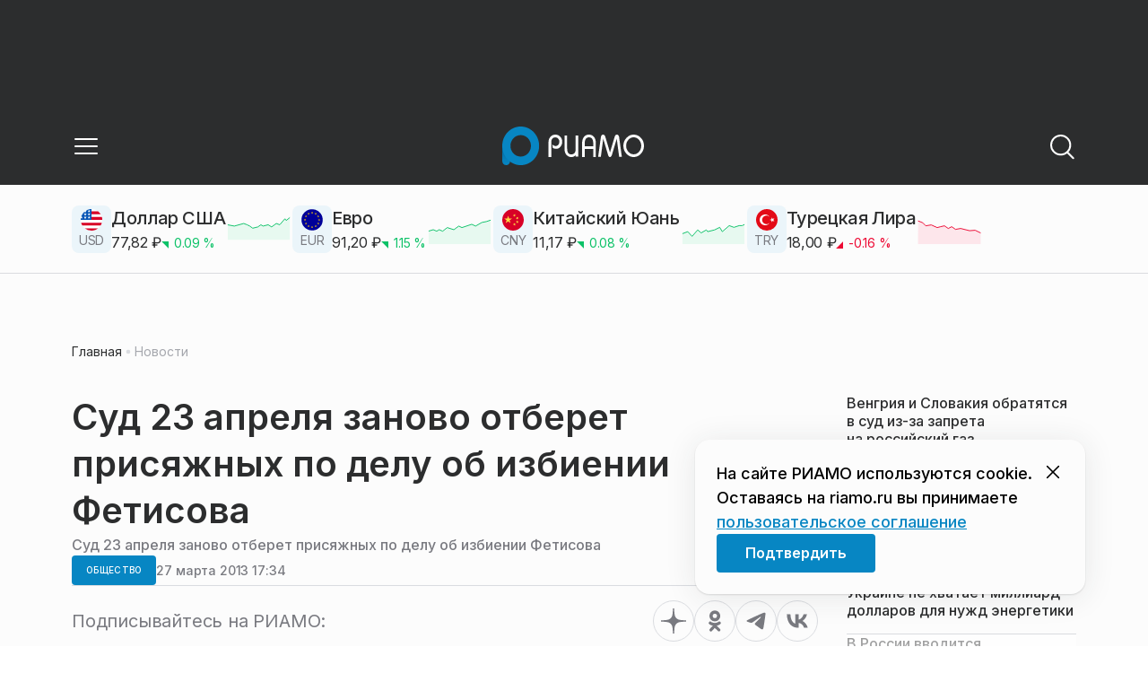

--- FILE ---
content_type: text/html; charset=utf-8
request_url: https://riamo.ru/news/obschestvo/sud-23-aprelya-zanovo-otberet-prisyazhnyh-po-delu-ob-izbienii-fetisova-xl/
body_size: 30463
content:
<!DOCTYPE html><html lang="ru" class="__variable_6a5886"><head><meta charSet="utf-8"/><meta name="viewport" content="width=device-width, initial-scale=1, user-scalable=no"/><link rel="preload" href="https://static.riamo.ru/_next/static/media/21350d82a1f187e9-s.p.woff2" as="font" crossorigin="" type="font/woff2"/><link rel="stylesheet" href="https://static.riamo.ru/_next/static/css/d0d5d7830224a9d0.css" data-precedence="next"/><link rel="stylesheet" href="https://static.riamo.ru/_next/static/css/b9deb6013e8ef6a8.css" data-precedence="next"/><link rel="stylesheet" href="https://static.riamo.ru/_next/static/css/c92bdbeb4018c0c9.css" data-precedence="next"/><link rel="stylesheet" href="https://static.riamo.ru/_next/static/css/8344d6f978701cf4.css" data-precedence="next"/><link rel="stylesheet" href="https://static.riamo.ru/_next/static/css/bdb44b41c8e9d99d.css" data-precedence="next"/><link rel="stylesheet" href="https://static.riamo.ru/_next/static/css/f0704ed91d54424e.css" data-precedence="next"/><link rel="stylesheet" href="https://static.riamo.ru/_next/static/css/aa7aecdbe932f12c.css" data-precedence="next"/><link rel="stylesheet" href="https://static.riamo.ru/_next/static/css/a9d1020506ae1f40.css" data-precedence="next"/><link rel="stylesheet" href="https://static.riamo.ru/_next/static/css/fa30d6ec5172a74d.css" data-precedence="next"/><link rel="stylesheet" href="https://static.riamo.ru/_next/static/css/1db9d498fb98fcc9.css" data-precedence="next"/><link rel="stylesheet" href="https://static.riamo.ru/_next/static/css/c8f8780f65fbf8ac.css" data-precedence="next"/><link rel="stylesheet" href="https://static.riamo.ru/_next/static/css/c8c639ebf7ad977a.css" data-precedence="next"/><link rel="stylesheet" href="https://static.riamo.ru/_next/static/css/ce7d264bb7f61b9d.css" data-precedence="next"/><link rel="stylesheet" href="https://static.riamo.ru/_next/static/css/0444a3fe7a4f7b39.css" data-precedence="next"/><link rel="stylesheet" href="https://static.riamo.ru/_next/static/css/74facd11a91e9d14.css" data-precedence="next"/><link rel="stylesheet" href="https://static.riamo.ru/_next/static/css/485e6a5b4ef9b836.css" data-precedence="next"/><link rel="stylesheet" href="https://static.riamo.ru/_next/static/css/d22d21a002026ef8.css" data-precedence="next"/><link rel="stylesheet" href="https://static.riamo.ru/_next/static/css/1988c1a80a788db8.css" data-precedence="next"/><link rel="stylesheet" href="https://static.riamo.ru/_next/static/css/9a0054657e19407f.css" data-precedence="next"/><link rel="stylesheet" href="https://static.riamo.ru/_next/static/css/414bdd38a59b2516.css" data-precedence="next"/><link rel="stylesheet" href="https://static.riamo.ru/_next/static/css/f0df4ebcd1128974.css" data-precedence="next"/><link rel="stylesheet" href="https://static.riamo.ru/_next/static/css/49c4181bb2897dc0.css" data-precedence="next"/><link rel="stylesheet" href="https://static.riamo.ru/_next/static/css/d0c786164c3a25f4.css" data-precedence="next"/><link rel="stylesheet" href="https://static.riamo.ru/_next/static/css/4356d292663f9258.css" data-precedence="next"/><link rel="stylesheet" href="https://static.riamo.ru/_next/static/css/8a07da2cc642b214.css" data-precedence="next"/><link rel="stylesheet" href="https://static.riamo.ru/_next/static/css/8e61efb71b2f3c14.css" data-precedence="next"/><link rel="stylesheet" href="https://static.riamo.ru/_next/static/css/2c1c7a537fb83638.css" data-precedence="next"/><link rel="stylesheet" href="https://static.riamo.ru/_next/static/css/b8a9f195c79539b4.css" data-precedence="next"/><link rel="stylesheet" href="https://static.riamo.ru/_next/static/css/4ca6d0269aad997b.css" data-precedence="next"/><link rel="stylesheet" href="https://static.riamo.ru/_next/static/css/09d64aaabd3fd446.css" data-precedence="next"/><link rel="stylesheet" href="https://static.riamo.ru/_next/static/css/b3fb9bb9e27d7cec.css" data-precedence="next"/><link rel="stylesheet" href="https://static.riamo.ru/_next/static/css/b1e9a8f776a96631.css" data-precedence="next"/><link rel="stylesheet" href="https://static.riamo.ru/_next/static/css/db89750d177d38ec.css" data-precedence="next"/><link rel="stylesheet" href="https://static.riamo.ru/_next/static/css/cc5909fa063b34d9.css" as="style" data-precedence="dynamic"/><link rel="stylesheet" href="https://static.riamo.ru/_next/static/css/9ee6813d1eed3dcc.css" as="style" data-precedence="dynamic"/><link rel="stylesheet" href="https://static.riamo.ru/_next/static/css/ad43e8e43bda7635.css" as="style" data-precedence="dynamic"/><link rel="stylesheet" href="https://static.riamo.ru/_next/static/css/54dda248ae0c2cd8.css" as="style" data-precedence="dynamic"/><link rel="stylesheet" href="https://static.riamo.ru/_next/static/css/305b62ececd13078.css" as="style" data-precedence="dynamic"/><link rel="stylesheet" href="https://static.riamo.ru/_next/static/css/53314ec9547aab1d.css" as="style" data-precedence="dynamic"/><link rel="stylesheet" href="https://static.riamo.ru/_next/static/css/f14bc97290792b7f.css" as="style" data-precedence="dynamic"/><link rel="stylesheet" href="https://static.riamo.ru/_next/static/css/a77ca4da5e625f4a.css" as="style" data-precedence="dynamic"/><link rel="stylesheet" href="https://static.riamo.ru/_next/static/css/cc317288d4956294.css" as="style" data-precedence="dynamic"/><link rel="stylesheet" href="https://static.riamo.ru/_next/static/css/849b48416e6464ec.css" as="style" data-precedence="dynamic"/><link rel="preload" as="script" fetchPriority="low" href="https://static.riamo.ru/_next/static/chunks/webpack-d0fdbb228c84969d.js"/><script src="https://static.riamo.ru/_next/static/chunks/0bded408-5bcedc20ffaffc6f.js" async=""></script><script src="https://static.riamo.ru/_next/static/chunks/6655-c1f89ffdfac2835c.js" async=""></script><script src="https://static.riamo.ru/_next/static/chunks/main-app-08a5b2d477c318c5.js" async=""></script><script src="https://static.riamo.ru/_next/static/chunks/6238-a1dbfd917e40e6e4.js" async=""></script><script src="https://static.riamo.ru/_next/static/chunks/6620-af96627c2912e9ca.js" async=""></script><script src="https://static.riamo.ru/_next/static/chunks/8195-cbc480fe15b6b3b8.js" async=""></script><script src="https://static.riamo.ru/_next/static/chunks/7769-1aa7771a703933a9.js" async=""></script><script src="https://static.riamo.ru/_next/static/chunks/app/%5Bdomain%5D/(root)/(withBreadcrumbs)/layout-1b729347e82bca03.js" async=""></script><script src="https://static.riamo.ru/_next/static/chunks/4841-3d82afd15aa65287.js" async=""></script><script src="https://static.riamo.ru/_next/static/chunks/5886-15e69190078e0b9f.js" async=""></script><script src="https://static.riamo.ru/_next/static/chunks/app/%5Bdomain%5D/(root)/@currency/default-564c2370dc6769af.js" async=""></script><script src="https://static.riamo.ru/_next/static/chunks/7454-65693b92c3fdeebc.js" async=""></script><script src="https://static.riamo.ru/_next/static/chunks/591-9df1679f381208cb.js" async=""></script><script src="https://static.riamo.ru/_next/static/chunks/app/%5Bdomain%5D/(root)/(withBreadcrumbs)/(withLastNews)/(withReader)/layout-7dcc7c697ff147af.js" async=""></script><script src="https://static.riamo.ru/_next/static/chunks/5820-d6dba6a2e7e25462.js" async=""></script><script src="https://static.riamo.ru/_next/static/chunks/app/layout-33d7a73e617ac4f1.js" async=""></script><script src="https://static.riamo.ru/_next/static/chunks/317-232a4d56b008319e.js" async=""></script><script src="https://static.riamo.ru/_next/static/chunks/1379-eded3a23b8663201.js" async=""></script><script src="https://static.riamo.ru/_next/static/chunks/app/error-a536d526bb3b8c4e.js" async=""></script><script src="https://static.riamo.ru/_next/static/chunks/app/%5Bdomain%5D/(root)/not-found-586b23c28af73a61.js" async=""></script><script src="https://static.riamo.ru/_next/static/chunks/5815-5e490abf89f421db.js" async=""></script><script src="https://static.riamo.ru/_next/static/chunks/app/%5Bdomain%5D/(root)/(withBreadcrumbs)/(withLastNews)/@lastnews/default-0d84da1b6ab55ee6.js" async=""></script><script src="https://static.riamo.ru/_next/static/chunks/9708-8432d91a9a5482f9.js" async=""></script><script src="https://static.riamo.ru/_next/static/chunks/6918-d550061bd6e4fb2f.js" async=""></script><script src="https://static.riamo.ru/_next/static/chunks/app/%5Bdomain%5D/(root)/layout-0b14dc33fbd54479.js" async=""></script><script src="https://static.riamo.ru/_next/static/chunks/app/%5Bdomain%5D/(root)/error-bd327e31add5e4e5.js" async=""></script><script src="https://static.riamo.ru/_next/static/chunks/4732-831c5006200e18b5.js" async=""></script><script src="https://static.riamo.ru/_next/static/chunks/9377-93bce75f35396c82.js" async=""></script><script src="https://static.riamo.ru/_next/static/chunks/4186-ba92eb9eb736f672.js" async=""></script><script src="https://static.riamo.ru/_next/static/chunks/1753-98c7371a7484bcfa.js" async=""></script><script src="https://static.riamo.ru/_next/static/chunks/4489-b39b4a83a09b8ce8.js" async=""></script><script src="https://static.riamo.ru/_next/static/chunks/9094-eb1fb1427621728b.js" async=""></script><script src="https://static.riamo.ru/_next/static/chunks/6645-2f43f42bc9941eb7.js" async=""></script><script src="https://static.riamo.ru/_next/static/chunks/2089-48da0505d1443b8c.js" async=""></script><script src="https://static.riamo.ru/_next/static/chunks/1496-6337aeb98e542c6a.js" async=""></script><script src="https://static.riamo.ru/_next/static/chunks/912-9589e7e93477ed39.js" async=""></script><script src="https://static.riamo.ru/_next/static/chunks/app/%5Bdomain%5D/(root)/(withBreadcrumbs)/(withLastNews)/(withReader)/news/%5Bcategory%5D/%5Bslug%5D/page-a2165e9555a2a501.js" async=""></script><link rel="preload" href="https://yandex.ru/ads/system/header-bidding.js" as="script"/><link rel="preload" href="https://yandex.ru/ads/system/context.js" as="script"/><link rel="preload" href="https://setka.news/scr/versioned/bundle.0.0.3.js" as="script"/><link rel="preload" href="https://jsn.24smi.net/smi.js" as="script"/><link rel="preload" href="https://yandex.ru/ads/system/adsdk.js" as="script"/><title>Суд 23 апреля заново отберет присяжных по делу об избиении Фетисова | РИАМО</title><meta name="description" content="Мособлсуд отложил на 23 апреля отбор присяжных заседателей по уголовному делу в отношении троих обвиняемых в избиении эколога Константина Фетисова в подмосковных Химках, сообщили в среду РАПСИ в суде."/><meta name="robots" content="max-image-preview:large"/><link rel="canonical" href="https://riamo.ru/news/obschestvo/sud-23-aprelya-zanovo-otberet-prisyazhnyh-po-delu-ob-izbienii-fetisova-xl/"/><meta property="og:title" content="Суд 23 апреля заново отберет присяжных по делу об избиении Фетисова"/><meta property="og:description" content="Мособлсуд отложил на 23 апреля отбор присяжных заседателей по уголовному делу в отношении троих обвиняемых в избиении эколога Константина Фетисова в подмосковных Химках, сообщили в среду РАПСИ в суде."/><meta property="og:url" content="https://riamo.ru/news/obschestvo/sud-23-aprelya-zanovo-otberet-prisyazhnyh-po-delu-ob-izbienii-fetisova-xl/"/><meta property="og:site_name" content="РИАМО"/><meta property="og:locale" content="ru_RU"/><meta property="og:type" content="article"/><meta property="article:published_time" content="2013-03-27T17:34"/><meta property="article:modified_time" content="2022-11-02T09:46"/><meta property="article:section" content="Общество"/><meta property="article:tag" content="Экология"/><meta property="article:tag" content="Избиения"/><meta property="article:tag" content="Химки"/><meta property="article:tag" content="Суды"/><meta property="article:tag" content="Константин Фетисов"/><meta property="article:tag" content="Подмосковье"/><meta name="twitter:card" content="summary"/><meta name="twitter:title" content="Суд 23 апреля заново отберет присяжных по делу об избиении Фетисова"/><meta name="twitter:description" content="Мособлсуд отложил на 23 апреля отбор присяжных заседателей по уголовному делу в отношении троих обвиняемых в избиении эколога Константина Фетисова в подмосковных Химках, сообщили в среду РАПСИ в суде."/><link rel="icon" href="/favicon.ico" type="image/x-icon" sizes="16x16"/><meta name="next-size-adjust"/><script src="https://static.riamo.ru/_next/static/chunks/polyfills-42372ed130431b0a.js" noModule=""></script></head><body><script>(self.__next_s=self.__next_s||[]).push([0,{"type":"text/javascript","children":"     (function(m,e,t,r,i,k,a){         m[i]=m[i]||function(){(m[i].a=m[i].a||[]).push(arguments)};         m[i].l=1*new Date();         for (var j = 0; j < document.scripts.length; j++) {if (document.scripts[j].src === r) { return; }}         k=e.createElement(t),a=e.getElementsByTagName(t)[0],k.async=1,k.src=r,a.parentNode.insertBefore(k,a)     })(window, document,'script','https://mc.yandex.ru/metrika/tag.js?id=14884612', 'ym');      ym(14884612, 'init', {ssr:true, webvisor:true, clickmap:true, accurateTrackBounce:true, trackLinks:true}); ","id":"metrika"}])</script><noscript><div><img alt='' src='https://mc.yandex.ru/watch/14884612' style='position:absolute; left:-9999px;'></div></noscript><script>(self.__next_s=self.__next_s||[]).push([0,{"children":"\r\nnew Image().src = \"https://counter.yadro.ru/hit;riamo?r\"+\r\nescape(document.referrer)+((typeof(screen)==\"undefined\")?\"\":\r\n\";s\"+screen.width+\"*\"+screen.height+\"*\"+(screen.colorDepth?\r\nscreen.colorDepth:screen.pixelDepth))+\";u\"+escape(document.URL)+\r\n\";h\"+escape(document.title.substring(0,150))+\r\n\";\"+Math.random();","id":"HeadScript_6_1"}])</script><script>(self.__next_s=self.__next_s||[]).push([0,{"type":"text/javascript","children":"\r\nvar _tmr = window._tmr || (window._tmr = []);\r\n_tmr.push({id: \"2212345\", type: \"pageView\", start: (new Date()).getTime()});\r\n(function (d, w, id) {\r\n  if (d.getElementById(id)) return;\r\n  var ts = d.createElement(\"script\"); ts.type = \"text/javascript\"; ts.async = true; ts.id = id;\r\n  ts.src = (d.location.protocol == \"https:\" ? \"https:\" : \"http:\") + \"//top-fwz1.mail.ru/js/code.js\";\r\n  var f = function () {var s = d.getElementsByTagName(\"script\")[0]; s.parentNode.insertBefore(ts, s);};\r\n  if (w.opera == \"[object Opera]\") { d.addEventListener(\"DOMContentLoaded\", f, false); } else { f(); }\r\n})(document, window, \"topmailru-code\");\r\n","id":"mail-riamo"}])</script><noscript><div style='position:absolute;left:-10000px;'>
<img alt='Рейтинг@Mail.ru' height='1' src='//top-fwz1.mail.ru/counter?id=2212345;js=na' style='border:0;' width='1'>
</div></noscript><script>(self.__next_s=self.__next_s||[]).push(["https://yandex.ru/ads/system/header-bidding.js",{"async":true,"id":"hb1"}])</script><script>(self.__next_s=self.__next_s||[]).push([0,{"children":"var adfoxBiddersMap={Gnezdo:\"3172590\"},adUnits=[{code:\"sidebar_2\",sizes:[[240,400]],bids:[{bidder:\"Gnezdo\",params:{placementId:\"355847\"}}]},{code:\"sidebar_1\",sizes:[[300,250]],bids:[{bidder:\"Gnezdo\",params:{placementId:\"355846\"}}]},{code:\"under_article_2_mobile\",sizes:[[300,500]],bids:[{bidder:\"Gnezdo\",params:{placementId:\"356942\"}}]}],userTimeout=1200;window.YaHeaderBiddingSettings={biddersMap:adfoxBiddersMap,adUnits:adUnits,timeout:userTimeout};\r\n","id":"hb2"}])</script><script>(self.__next_s=self.__next_s||[]).push([0,{"children":"window.yaContextCb = window.yaContextCb || []","id":"adfox1"}])</script><script>(self.__next_s=self.__next_s||[]).push(["https://yandex.ru/ads/system/context.js",{"async":true,"id":"adfox2"}])</script><script>(self.__next_s=self.__next_s||[]).push(["https://setka.news/scr/versioned/bundle.0.0.3.js",{"defer":"","id":"HeadScript_122_1"}])</script><script>(self.__next_s=self.__next_s||[]).push(["https://jsn.24smi.net/smi.js",{"async":true,"id":"24smi-init"}])</script><script>(self.__next_s=self.__next_s||[]).push([0,{"children":"\r\nnew Image().src = \"https://counter.yadro.ru/hit;360tv?r\"+\r\nescape(document.referrer)+((typeof(screen)==\"undefined\")?\"\":\r\n\";s\"+screen.width+\"*\"+screen.height+\"*\"+(screen.colorDepth?\r\nscreen.colorDepth:screen.pixelDepth))+\";u\"+escape(document.URL)+\r\n\";h\"+escape(document.title.substring(0,150))+\r\n\";\"+Math.random();","id":"HeadScript_160_1"}])</script><script>(self.__next_s=self.__next_s||[]).push([0,{"type":"text/javascript","children":"(function(){var f=false,b=document,c=b.documentElement,e=window;function g(){var a=\"\";a+=\"rt=\"+(new Date).getTime()%1E7*100+Math.round(Math.random()*99);a+=b.referrer?\"&r=\"+escape(b.referrer):\"\";return a}function h(){var a=b.getElementsByTagName(\"head\")[0];if(a)return a;for(a=c.firstChild;a&&a.nodeName.toLowerCase()==\"#text\";)a=a.nextSibling;if(a&&a.nodeName.toLowerCase()!=\"#text\")return a;a=b.createElement(\"head\");c.appendChild(a);return a}function i(){var a=b.createElement(\"script\");a.setAttribute(\"type\",\"text/javascript\");a.setAttribute(\"async\",\"async\");a.setAttribute(\"src\",\"http\"+(\"https:\"==e.location.protocol?\"s\":\"\")+\"://static.banner.aismo.ru/sjs/sbo247.js?\"+g());typeof a!=\"undefined\"&&h().appendChild(a)}function d(){if(!f){f=true;i()}};d();})();","id":"HeadScript_162_1"}])</script><script>(self.__next_s=self.__next_s||[]).push([0,{"children":"\r\nnew Image().src = \"https://counter.yadro.ru/hit;1Mediainvest?r\"+\r\nescape(document.referrer)+((typeof(screen)==\"undefined\")?\"\":\r\n\";s\"+screen.width+\"*\"+screen.height+\"*\"+(screen.colorDepth?\r\nscreen.colorDepth:screen.pixelDepth))+\";u\"+escape(document.URL)+\r\n\";h\"+escape(document.title.substring(0,150))+\r\n\";\"+Math.random();","id":"HeadScript_163_1"}])</script><script>(self.__next_s=self.__next_s||[]).push(["https://yandex.ru/ads/system/adsdk.js",{}])</script><div class="_1vyk8ks3"><div class="_1vyk8ks8 _1vyk8ks6"></div><!--$--><header class="_1fvof7f7 _1fvof7f1" id="header_sticky"><div class="_1fvof7f2"><button type="button" class="_1wm689p4 _1wm689p3 _1wm689pf _1wm689pd _1wm689pa "><svg width="1em" height="1em" viewBox="0 0 24 24" fill="none" xmlns="http://www.w3.org/2000/svg"><path fill-rule="evenodd" clip-rule="evenodd" d="M2.25 6A.75.75 0 0 1 3 5.25h18a.75.75 0 0 1 0 1.5H3A.75.75 0 0 1 2.25 6ZM2.25 12a.75.75 0 0 1 .75-.75h18a.75.75 0 0 1 0 1.5H3a.75.75 0 0 1-.75-.75ZM2.25 18a.75.75 0 0 1 .75-.75h18a.75.75 0 0 1 0 1.5H3a.75.75 0 0 1-.75-.75Z" fill="currentColor"></path></svg></button><div class="_1fvof7f6"><div class="_1fvof7f8"><a class="xtn0kl0" href="/"><div class="_1j9v8303"><svg xmlns="http://www.w3.org/2000/svg" width="100%" height="100%" viewBox="0 0 163 45" fill="none"><path fill="url(#a)" d="M4.49 44C2.012 44 0 41.888 0 39.286V21.993c0-2.602 2.012-4.714 4.49-4.714 2.485 0 4.49 2.112 4.49 4.714v17.293C8.98 41.888 6.968 44 4.49 44Z"></path><path fill="#0786C3" d="M20.953 0C9.378 0 0 9.847 0 22s9.378 22 20.953 22 20.953-9.847 20.953-22S32.521 0 20.953 0Zm0 34.24c-6.44 0-11.657-5.479-11.657-12.24S14.513 9.76 20.953 9.76 32.611 15.24 32.611 22c0 6.762-5.218 12.24-11.658 12.24Z"></path><path fill="#FCFCFC" d="M52.508 19.579c0-1.564.073-2.78.2-3.669.127-.888.455-1.776.964-2.664 1.491-2.703 3.71-4.035 6.693-4.035 2.145 0 3.982.791 5.492 2.394 1.528 1.583 2.273 3.514 2.273 5.773 0 2.085-.636 3.957-1.927 5.58-1.274 1.621-2.82 2.432-4.62 2.432-.891 0-1.691-.077-2.364-.27a4.985 4.985 0 0 1-1.837-.888l-.564-4.016a4.73 4.73 0 0 0 1.692 1.428c.709.367 1.436.56 2.182.56 1.182 0 2.182-.482 2.983-1.428.8-.946 1.218-2.105 1.218-3.476 0-1.37-.455-2.529-1.346-3.494-.891-.965-1.982-1.429-3.273-1.429-1.4 0-2.528.502-3.365 1.525-.837 1.004-1.255 2.395-1.255 4.17v16.72h-3.146V19.58ZM73.73 25.227c0 4.345 1.594 6.526 4.815 6.526 1.455 0 2.65-.54 3.568-1.622.832-.988 1.247-2.126 1.247-3.43V10.142h2.996v24.22H83.36v-1.957c-.364.745-1.004 1.324-1.957 1.752a6.898 6.898 0 0 1-2.858.634c-2.338 0-4.226-.839-5.663-2.517-1.438-1.678-2.148-3.99-2.148-6.899V10.125h2.996v15.102ZM103.336 34.792v-9.107h-9.64v9.107h-3V19.014c0-3.055.71-5.452 2.15-7.193 1.44-1.74 3.33-2.61 5.67-2.61 2.341 0 4.213.87 5.652 2.61 1.44 1.74 2.15 4.138 2.15 7.193v15.778h-2.999.017Zm-4.82-22.468c-1.543 0-2.74.56-3.572 1.702-.832 1.14-1.248 2.823-1.248 5.066v3.422h9.64v-3.422c0-4.506-1.612-6.768-4.82-6.768ZM108.941 34.466l3.05-22.204c.276-2.034 1.103-3.051 2.518-3.051 1.231 0 2.095.825 2.555 2.495l5.329 17.77 5.311-17.77c.46-1.67 1.324-2.495 2.555-2.495 1.415 0 2.242 1.017 2.518 3.051l3.051 22.204h-3.051l-2.72-20.534-5.477 18.327c-.533 1.689-1.268 2.533-2.187 2.533-.533 0-.955-.192-1.305-.595-.33-.383-.643-1.036-.918-1.938l-5.477-18.327-2.683 20.534h-3.088.019ZM137.563 21.983c0-3.445 1.172-6.434 3.498-8.965 2.325-2.55 5.077-3.807 8.237-3.807s5.983 1.256 8.273 3.769c2.29 2.512 3.426 5.52 3.426 9.003 0 3.483-1.136 6.452-3.426 9.003-2.29 2.55-5.042 3.806-8.273 3.806s-5.912-1.256-8.237-3.787c-2.326-2.513-3.498-5.54-3.498-9.041v.019Zm3.143-.038c0 2.588.834 4.853 2.521 6.795 1.668 1.941 3.692 2.912 6.071 2.912 2.379 0 4.385-.971 6.054-2.912 1.668-1.942 2.503-4.207 2.503-6.795 0-2.59-.835-4.816-2.503-6.758-1.669-1.94-3.675-2.912-6.054-2.912-2.379 0-4.367.971-6.054 2.893-1.686 1.923-2.538 4.188-2.538 6.796v-.02Z"></path><defs><linearGradient id="a" x1="20.953" x2="20.953" y1="44" y2="-0.012" gradientUnits="userSpaceOnUse"><stop stop-color="#0786C3"></stop><stop offset="0.12" stop-color="#0681BD"></stop><stop offset="0.29" stop-color="#0674AC"></stop><stop offset="0.47" stop-color="#045F91"></stop><stop offset="0.67" stop-color="#03426B"></stop><stop offset="0.88" stop-color="#011D3B"></stop><stop offset="1" stop-color="#00051D"></stop></linearGradient><linearGradient id="b" x1="20.9187" y1="35" x2="20.9187" y2="-0.00944243" gradientUnits="userSpaceOnUse"><stop stop-color="#7E7E7E"></stop><stop offset="1" stop-color="#00051D"></stop></linearGradient></defs></svg></div></a></div></div><div class="_12u3f1e0"><button type="button" class="_1wm689p4 _1wm689p3 _1wm689pf _1wm689pd _1wm689pa "><svg width="1em" height="1em" viewBox="0 0 24 24" fill="none" xmlns="http://www.w3.org/2000/svg"><path fill-rule="evenodd" clip-rule="evenodd" d="M11 3.75a7.25 7.25 0 1 0 0 14.5 7.25 7.25 0 0 0 0-14.5ZM2.25 11a8.75 8.75 0 1 1 17.5 0 8.75 8.75 0 0 1-17.5 0Z" fill="currentColor"></path><path fill-rule="evenodd" clip-rule="evenodd" d="M15.97 16.428a.75.75 0 0 1 1.06 0l5 5a.75.75 0 1 1-1.06 1.06l-5-5a.75.75 0 0 1 0-1.06Z" fill="currentColor"></path></svg></button></div></div></header><!--/$--><div class="_1vyk8ks9"><div class="ie007l2"><div><div class="ie007l3"><div style="min-height:58px"></div></div></div></div></div><main class="_1vyk8ksb _1vyk8ksa _1vyk8ks5"> <!-- --><div class="_3gsgzd0"><div class="apdk2q0"></div></div><div class="e7p3b82 e7p3b80"><div class="e7p3b81"><script type="application/ld+json">{"@context":"https://schema.org","@graph":[{"@type":"NewsArticle","@id":"https://riamo.ru/news/obschestvo/sud-23-aprelya-zanovo-otberet-prisyazhnyh-po-delu-ob-izbienii-fetisova-xl/#article","url":"https://riamo.ru/news/obschestvo/sud-23-aprelya-zanovo-otberet-prisyazhnyh-po-delu-ob-izbienii-fetisova-xl/","author":[],"headline":"Суд 23 апреля заново отберет присяжных по делу об избиении Фетисова","description":"Мособлсуд отложил на 23 апреля отбор присяжных заседателей по уголовному делу в отношении троих обвиняемых в избиении эколога Константина Фетисова в подмосковных Химках, сообщили в среду РАПСИ в суде.","genre":"Новости","articleSection":"Общество","datePublished":"2013-03-27T17:34+0300","dateModified":"2022-11-02T09:46+0300","publisher":{"@id":"https://riamo.ru#organization","@type":"Organization","name":"РИАМО","legalName":"Портал Региональное информационное агентство Московской области","slogan":"RIAMO.RU – новости и истории в новом формате! Следи за жизнью Московского региона вместе с нами!","email":"info@riamo.ru","sameAs":["https://ru.wikipedia.org/wiki/%D0%A0%D0%B5%D0%B3%D0%B8%D0%BE%D0%BD%D0%B0%D0%BB%D1%8C%D0%BD%D0%BE%D0%B5_%D0%B8%D0%BD%D1%84%D0%BE%D1%80%D0%BC%D0%B0%D1%86%D0%B8%D0%BE%D0%BD%D0%BD%D0%BE%D0%B5_%D0%B0%D0%B3%D0%B5%D0%BD%D1%82%D1%81%D1%82%D0%B2%D0%BE_%D0%9C%D0%BE%D1%81%D0%BA%D0%BE%D0%B2%D1%81%D0%BA%D0%BE%D0%B9_%D0%BE%D0%B1%D0%BB%D0%B0%D1%81%D1%82%D0%B8","https://dzen.ru/riamo?favid=254074801","https://ok.ru/riamo","https://t.me/riamo_ru","https://vk.com/riamo_ru"],"address":{"@type":"PostalAddress","addressCountry":"Россия","addressLocality":"Москва","addressRegion":"Москва","postalCode":"123007","streetAddress":"5-я Магистральная ул., дом 3, стр.1"},"logo":{"@type":"ImageObject","@id":"https://riamo.ru/logo.png/#imageobject","url":"https://riamo.ru/logo.png/","width":148,"height":60},"image":{"@type":"ImageObject","@id":"https://riamo.ru/logo.png#imageobject"}},"inLanguage":"ru-RU","isAccessibleForFree":"TRUE","isFamilyFriendly":"TRUE","image":{"@type":"ImageObject","@id":"undefined#primaryimage","url":"undefined","width":"","height":""},"mainEntityOfPage":{"@type":"WebPage","@id":"https://riamo.ru/news/obschestvo/sud-23-aprelya-zanovo-otberet-prisyazhnyh-po-delu-ob-izbienii-fetisova-xl/#webpage","url":"https://riamo.ru/news/obschestvo/sud-23-aprelya-zanovo-otberet-prisyazhnyh-po-delu-ob-izbienii-fetisova-xl/","name":"Суд 23 апреля заново отберет присяжных по делу об избиении Фетисова","publisher":{"@id":"https://riamo.ru#organization"},"inLanguage":"ru-RU","datePublished":"2013-03-27T17:34+0300","dateModified":"2022-11-02T09:46+0300","description":"Мособлсуд отложил на 23 апреля отбор присяжных заседателей по уголовному делу в отношении троих обвиняемых в избиении эколога Константина Фетисова в подмосковных Химках, сообщили в среду РАПСИ в суде."}},{"@type":"BreadcrumbList","itemListElement":[{"@type":"ListItem","position":1,"name":"«РИАМО»","item":{"@type":"WebPage","@id":"https://riamo.ru/#webpage","url":"https://riamo.ru/"}},{"@type":"ListItem","position":2,"name":"Общество","item":{"@type":"WebPage","@id":"https://riamo.ru/category/obschestvo/#webpage","url":"https://riamo.ru/category/obschestvo/"}},{"@type":"ListItem","position":3,"name":"Суд 23 апреля заново отберет присяжных по делу об избиении Фетисова","item":{"@type":"WebPage","@id":"https://riamo.ru/news/obschestvo/sud-23-aprelya-zanovo-otberet-prisyazhnyh-po-delu-ob-izbienii-fetisova-xl/#webpage","url":"https://riamo.ru/news/obschestvo/sud-23-aprelya-zanovo-otberet-prisyazhnyh-po-delu-ob-izbienii-fetisova-xl"}}]}]}</script><div class="_12mv6bx1 _12mv6bx0 _12mv6bxf"><article class="ozbl3x0 _12mv6bx1 _12mv6bx0 _12mv6bx9"><header class="_12mv6bx1 _12mv6bx0 _12mv6bx7"><div class="_12mv6bx1 _12mv6bx0 _12mv6bx5"><h1 class="p2xvm0 xtn0kl1 xtn0kl0 xtn0kl1p">Суд 23 апреля заново отберет присяжных по делу об избиении Фетисова</h1><div class="afdw5s0">Суд 23 апреля заново отберет присяжных по делу об избиении Фетисова</div></div><div class="_196stya1 _196stya0 _196styae _196stya7 _196stya2"><a class="_1maqkdn1 _1maqkdn0 _1maqkdnm _1maqkdn5 _1maqkdnb _1maqkdn8 _1maqkdn2" href="/category/obschestvo/"><span class="xtn0kl1 xtn0kl0 xtn0klu xtn0kl1l xtn0kl1h xtn0kl1q">Общество</span></a><div class="_196stya1 _196stya0 _196styae"><time class="_195idab1 _195idab0 xtn0kl0 _195idab2" dateTime="2013-03-27T17:34+0300">27 марта 2013 17:34</time></div></div><!--$!--><template data-dgst="BAILOUT_TO_CLIENT_SIDE_RENDERING"></template><div></div><!--/$--></header><div class="_1wn770t0"><p class="dcuz920 xtn0kl0"><strong class="_2ym2fm1 _2ym2fm0 xtn0kl1 xtn0kl0 _2ym2fm2">МОСКВА, 27 мар - РАПСИ, Мария Петрова. </strong>Мособлсуд отложил на 23 апреля отбор присяжных заседателей по уголовному делу в отношении троих обвиняемых в <a class="ifkxzj0" href="http://inmosreg.ru/northwest_news/20121130/598862322.html">избиении эколога Константина Фетисова</a> в подмосковных Химках, сообщили в среду <a class="ifkxzj0" href="http://www.rapsinews.ru/">РАПСИ</a> в суде.</p></div><div class="_1f4iik30"><p class="dcuz920 xtn0kl0">Трое присяжных заседателей 28 февраля не явились в суд по уважительным причинам, при этом двое из оставшихся попросили суд освободить их от участия в деле. Суд эти просьбы удовлетворил. В процессе был объявлен перерыв для отбора не менее 13 кандидатов в коллегию присяжных. В этот же день суд прекратил уголовное преследование в отношении четвертого обвиняемого - Вазгена Цатуряна - в связи с истечением срока давности.</p><p class="dcuz920 xtn0kl0">&quot;Сегодня в суд опять не явилась часть присяжных. И отбор присяжных заседателей отложили на 23 апреля на 11.00&quot;, - сказала собеседница агентства.</p><p class="dcuz920 xtn0kl0">Общественный активист, эколог Фетисов был сильно избит 4 ноября 2010 года. Как следует из материалов дела, на него напали, когда он припарковал машину и направлялся к себе домой. Избитого нашли возле подъезда дома без сознания, на месте нападения остался обломок биты. Фетисов был доставлен в реанимацию в тяжелом состоянии.</p><p class="dcuz920 xtn0kl0">Перед судом предстали <a class="ifkxzj0" href="http://inmosreg.ru/northwest_news/20121130/598846368.html">предполагаемый организатор нападения</a> Андрей Чернышев и его пособники Вячеслав Ковалев, Максим Кривенцов и Вазген Цатурян. Ранее прокуратура Московской области уже направляла в суд уголовные дела в отношении других участников нападения - Дениса Растокина и Андрея Каширина. Каширин приговорен к четырем годам колонии по решению Мособлсуда, а Растокин в сентябре минувшего года был освобожден от уголовной ответственности за побои в связи с истечением срока давности.</p><p class="dcuz920 xtn0kl0">По информации Генпрокуратуры, Чернышев, Ковалев, Кривенцов и другие лица, уголовные дела в отношении которых выделены в отдельное производство, не смогли убить эколога по не зависящим от них обстоятельствам - в частности, своевременно оказанной медицинской помощи.</p><p class="dcuz920 xtn0kl0"><em class="_2ym2fm1 _2ym2fm0 xtn0kl1 xtn0kl0 _2ym2fm3">Все новости Подмосковья обсуждают в </em><a class="ifkxzj0" href="http://www.facebook.com/inmosreg"><em class="_2ym2fm1 _2ym2fm0 xtn0kl1 xtn0kl0 _2ym2fm3">Facebook&gt;&gt;</em></a><em class="_2ym2fm1 _2ym2fm0 xtn0kl1 xtn0kl0 _2ym2fm3"> и </em><a class="ifkxzj0" href="http://vk.com/inmosreg"><em class="_2ym2fm1 _2ym2fm0 xtn0kl1 xtn0kl0 _2ym2fm3">ВКонтакте&gt;&gt;</em></a></p></div><footer class="_12mv6bx1 _12mv6bx0 _12mv6bx4"><div class="_196stya1 _196stya0 _196styad _196stya6 _196styak _196stya2"><div class="_9ov2r52"></div><!--$!--><template data-dgst="BAILOUT_TO_CLIENT_SIDE_RENDERING"></template><!--/$--></div><div class="_196stya1 _196stya0 _196styab _196stya2"><a class=" y3bloy1 y3bloy0 y3bloy2 y3bloy6 " href="/tag/ekologiya/">Экология</a><a class=" y3bloy1 y3bloy0 y3bloy2 y3bloy6 " href="/tag/izbieniya/">Избиения</a><a class=" y3bloy1 y3bloy0 y3bloy2 y3bloy6 " href="/tag/himki/">Химки</a><a class=" y3bloy1 y3bloy0 y3bloy2 y3bloy6 " href="/tag/sudy/">Суды</a><a class=" y3bloy1 y3bloy0 y3bloy2 y3bloy6 " href="/tag/konstantin-fetisov/">Константин Фетисов</a><button class=" y3bloy1 y3bloy0 y3bloy2 y3bloy5 ">+ 1 тегов</button><a class="_1mkxncm1 y3bloy1 y3bloy0 y3bloy2 y3bloy6 " href="/tag/podmoskove/">Подмосковье</a></div><div class="cwcqc50 _196stya1 _196stya0 _196styah _196stya2 _196stya7"><p class="cwcqc51 xtn0kl1 xtn0kl0 xtn0klc xtn0kl3">Как вам материал?</p><div class="_14jujry0"><button class="_14jujry1"><p class="xtn0kl1 xtn0kl0 xtn0klx xtn0klc">0</p>👎</button><button class="_14jujry1"><p class="xtn0kl1 xtn0kl0 xtn0klx xtn0klc">0</p>👍 </button><button class="_14jujry1"><p class="xtn0kl1 xtn0kl0 xtn0klx xtn0klc">0</p>😄</button><button class="_14jujry1"><p class="xtn0kl1 xtn0kl0 xtn0klx xtn0klc">0</p>🤯</button><button class="_14jujry1"><p class="xtn0kl1 xtn0kl0 xtn0klx xtn0klc">0</p>😢</button><button class="_14jujry1"><p class="xtn0kl1 xtn0kl0 xtn0klx xtn0klc">0</p>😡</button></div></div></footer></article><!--$--><!--$!--><template data-dgst="BAILOUT_TO_CLIENT_SIDE_RENDERING"></template><div></div><!--/$--><!--/$--></div></div><div class="w7gm4a1 w7gm4a0"><div class="_12mv6bx1 _12mv6bx0 _12mv6bxe"><nav><ul class="_12mv6bx1 _12mv6bx0 _12mv6bx7"><li style="position:relative;height:min-content;padding-bottom:16px;border-bottom:1px #DADCE0 solid;flex-direction:column;justify-content:flex-start;align-items:flex-start;gap:16px;display:inline-flex"><a style="flex-direction:column;justify-content:flex-start;align-items:flex-start;gap:8px;display:flex" href="/news/politika/vengrija-i-slovakija-obratjatsja-v-sud-iz-za-zapreta-na-rossijskij-gaz/"><span class="xtn0kl0" style="align-self:stretch;color:#2C2D2E;font-size:16px;font-weight:500;line-height:130%;word-wrap:break-word">Венгрия и Словакия обратятся в суд из-за запрета на российский газ</span></a></li><li style="position:relative;height:min-content;padding-bottom:16px;border-bottom:1px #DADCE0 solid;flex-direction:column;justify-content:flex-start;align-items:flex-start;gap:16px;display:inline-flex"><a style="flex-direction:column;justify-content:flex-start;align-items:flex-start;gap:8px;display:flex" href="/news/politika/mer-kieva-predupredil-o-gumanitarnoj-katastrofe-v-stolitse/"><span class="xtn0kl0" style="align-self:stretch;color:#2C2D2E;font-size:16px;font-weight:500;line-height:130%;word-wrap:break-word">Мэр Киева предупредил о гуманитарной катастрофе в столице</span></a></li><li style="position:relative;height:min-content;padding-bottom:16px;border-bottom:1px #DADCE0 solid;flex-direction:column;justify-content:flex-start;align-items:flex-start;gap:16px;display:inline-flex"><a style="flex-direction:column;justify-content:flex-start;align-items:flex-start;gap:8px;display:flex" href="/news/politika/hersh-razvedka-ssha-izuchaet-tseli-rossii-na-ukraine/"><span class="xtn0kl0" style="align-self:stretch;color:#2C2D2E;font-size:16px;font-weight:500;line-height:130%;word-wrap:break-word">Херш: разведка США изучает цели России на Украине</span></a></li><li style="position:relative;height:min-content;padding-bottom:16px;border-bottom:1px #DADCE0 solid;flex-direction:column;justify-content:flex-start;align-items:flex-start;gap:16px;display:inline-flex"><a style="flex-direction:column;justify-content:flex-start;align-items:flex-start;gap:8px;display:flex" href="/news/politika/ukraine-ne-hvataet-milliard-dollarov-dlja-nuzhd-energetiki/"><span class="xtn0kl0" style="align-self:stretch;color:#2C2D2E;font-size:16px;font-weight:500;line-height:130%;word-wrap:break-word">Украине не хватает миллиард долларов для нужд энергетики</span></a></li><li style="position:relative;height:min-content;padding-bottom:16px;border-bottom:none;flex-direction:column;justify-content:flex-start;align-items:flex-start;gap:16px;display:inline-flex"><div style="pointer-events:none;position:absolute;width:100%;height:100%;background:linear-gradient(rgba(255, 255, 255, 50%) 0%, rgba(255, 255, 255, 95%) 100%)"></div><a style="flex-direction:column;justify-content:flex-start;align-items:flex-start;gap:8px;display:flex" href="/news/obschestvo/v-rossii-vvoditsja-objazatelnaja-biometrija-dlja-onlajn-mikrozajmov/"><span class="xtn0kl0" style="align-self:stretch;color:#2C2D2E;font-size:16px;font-weight:500;line-height:130%;word-wrap:break-word">В России вводится обязательная биометрия для онлайн-микрозаймов</span></a></li></ul><a class="hed87v1 hed87v0 hed87v8 hed87v5 hed87v2 hed87vb hed87vl hed87vo" href="/news/"><span class="hed87vq xtn0kl1 xtn0kl0 xtn0kl11 xtn0kl1p xtn0kl1l xtn0kl1c">Все новости</span><span class="hed87vr hed87vs"><svg width="1em" height="1em" viewBox="0 0 24 24" fill="none" xmlns="http://www.w3.org/2000/svg"><path fill-rule="evenodd" clip-rule="evenodd" d="M14.22 5.47a.75.75 0 0 1 1.06 0L21.81 12l-6.53 6.53a.75.75 0 1 1-1.06-1.06l4.72-4.72H2.75a.75.75 0 0 1 0-1.5h16.19l-4.72-4.72a.75.75 0 0 1 0-1.06Z" fill="currentColor"></path></svg></span></a></nav></div></div></div></main><!--$--><footer class="_1vyk8ks7 _17zjnry1 _17zjnry0 _17zjnry2"><div class="_17zjnry4"><div class="_17zjnryb _17zjnryg"></div><div class="_17zjnry8" style="position:relative"><div class="_17zjnryh _17zjnryl _17zjnryi"><div class="_1j9v8303"><svg xmlns="http://www.w3.org/2000/svg" width="100%" height="100%" viewBox="0 0 163 45" fill="none"><path fill="url(#a)" d="M4.49 44C2.012 44 0 41.888 0 39.286V21.993c0-2.602 2.012-4.714 4.49-4.714 2.485 0 4.49 2.112 4.49 4.714v17.293C8.98 41.888 6.968 44 4.49 44Z"></path><path fill="#0786C3" d="M20.953 0C9.378 0 0 9.847 0 22s9.378 22 20.953 22 20.953-9.847 20.953-22S32.521 0 20.953 0Zm0 34.24c-6.44 0-11.657-5.479-11.657-12.24S14.513 9.76 20.953 9.76 32.611 15.24 32.611 22c0 6.762-5.218 12.24-11.658 12.24Z"></path><path fill="#FCFCFC" d="M52.508 19.579c0-1.564.073-2.78.2-3.669.127-.888.455-1.776.964-2.664 1.491-2.703 3.71-4.035 6.693-4.035 2.145 0 3.982.791 5.492 2.394 1.528 1.583 2.273 3.514 2.273 5.773 0 2.085-.636 3.957-1.927 5.58-1.274 1.621-2.82 2.432-4.62 2.432-.891 0-1.691-.077-2.364-.27a4.985 4.985 0 0 1-1.837-.888l-.564-4.016a4.73 4.73 0 0 0 1.692 1.428c.709.367 1.436.56 2.182.56 1.182 0 2.182-.482 2.983-1.428.8-.946 1.218-2.105 1.218-3.476 0-1.37-.455-2.529-1.346-3.494-.891-.965-1.982-1.429-3.273-1.429-1.4 0-2.528.502-3.365 1.525-.837 1.004-1.255 2.395-1.255 4.17v16.72h-3.146V19.58ZM73.73 25.227c0 4.345 1.594 6.526 4.815 6.526 1.455 0 2.65-.54 3.568-1.622.832-.988 1.247-2.126 1.247-3.43V10.142h2.996v24.22H83.36v-1.957c-.364.745-1.004 1.324-1.957 1.752a6.898 6.898 0 0 1-2.858.634c-2.338 0-4.226-.839-5.663-2.517-1.438-1.678-2.148-3.99-2.148-6.899V10.125h2.996v15.102ZM103.336 34.792v-9.107h-9.64v9.107h-3V19.014c0-3.055.71-5.452 2.15-7.193 1.44-1.74 3.33-2.61 5.67-2.61 2.341 0 4.213.87 5.652 2.61 1.44 1.74 2.15 4.138 2.15 7.193v15.778h-2.999.017Zm-4.82-22.468c-1.543 0-2.74.56-3.572 1.702-.832 1.14-1.248 2.823-1.248 5.066v3.422h9.64v-3.422c0-4.506-1.612-6.768-4.82-6.768ZM108.941 34.466l3.05-22.204c.276-2.034 1.103-3.051 2.518-3.051 1.231 0 2.095.825 2.555 2.495l5.329 17.77 5.311-17.77c.46-1.67 1.324-2.495 2.555-2.495 1.415 0 2.242 1.017 2.518 3.051l3.051 22.204h-3.051l-2.72-20.534-5.477 18.327c-.533 1.689-1.268 2.533-2.187 2.533-.533 0-.955-.192-1.305-.595-.33-.383-.643-1.036-.918-1.938l-5.477-18.327-2.683 20.534h-3.088.019ZM137.563 21.983c0-3.445 1.172-6.434 3.498-8.965 2.325-2.55 5.077-3.807 8.237-3.807s5.983 1.256 8.273 3.769c2.29 2.512 3.426 5.52 3.426 9.003 0 3.483-1.136 6.452-3.426 9.003-2.29 2.55-5.042 3.806-8.273 3.806s-5.912-1.256-8.237-3.787c-2.326-2.513-3.498-5.54-3.498-9.041v.019Zm3.143-.038c0 2.588.834 4.853 2.521 6.795 1.668 1.941 3.692 2.912 6.071 2.912 2.379 0 4.385-.971 6.054-2.912 1.668-1.942 2.503-4.207 2.503-6.795 0-2.59-.835-4.816-2.503-6.758-1.669-1.94-3.675-2.912-6.054-2.912-2.379 0-4.367.971-6.054 2.893-1.686 1.923-2.538 4.188-2.538 6.796v-.02Z"></path><defs><linearGradient id="a" x1="20.953" x2="20.953" y1="44" y2="-0.012" gradientUnits="userSpaceOnUse"><stop stop-color="#0786C3"></stop><stop offset="0.12" stop-color="#0681BD"></stop><stop offset="0.29" stop-color="#0674AC"></stop><stop offset="0.47" stop-color="#045F91"></stop><stop offset="0.67" stop-color="#03426B"></stop><stop offset="0.88" stop-color="#011D3B"></stop><stop offset="1" stop-color="#00051D"></stop></linearGradient><linearGradient id="b" x1="20.9187" y1="35" x2="20.9187" y2="-0.00944243" gradientUnits="userSpaceOnUse"><stop stop-color="#7E7E7E"></stop><stop offset="1" stop-color="#00051D"></stop></linearGradient></defs></svg></div><span style="font-family:var(--inter);font-weight:400;font-size:10px;line-height:150%">© 2012-<!-- -->2026<!-- --> <!-- -->«РИАМО».<br/>Все права защищены</span></div></div><div class="_17zjnry8 sbmlvk5 sbmlvk0 sbmlvk6 sbmlvka sbmlvkb"><span class="sbmlvkf sbmlvke sbmlvkg">Информация</span><ul class="sbmlvk0 sbmlvk2"><li><a class="livqkh1 livqkh0 livqkh9 livqkh8 livqkh4 livqkh3 xtn0kl1 xtn0kl0 xtn0kl1r xtn0kl1l xtn0kl1c xtn0kl9" href="/about/">О проекте</a></li><li><a class="livqkh1 livqkh0 livqkh9 livqkh8 livqkh4 livqkh3 xtn0kl1 xtn0kl0 xtn0kl1r xtn0kl1l xtn0kl1c xtn0kl9" href="/user-agreement/">Пользователям</a></li><li><a class="livqkh1 livqkh0 livqkh9 livqkh8 livqkh4 livqkh3 xtn0kl1 xtn0kl0 xtn0kl1r xtn0kl1l xtn0kl1c xtn0kl9" href="/reclama/">Реклама на сайте</a></li><li><a class="livqkh1 livqkh0 livqkh9 livqkh8 livqkh4 livqkh3 xtn0kl1 xtn0kl0 xtn0kl1r xtn0kl1l xtn0kl1c xtn0kl9" href="/contacts/">Контакты</a></li><li><a class="livqkh1 livqkh0 livqkh9 livqkh8 livqkh4 livqkh3 xtn0kl1 xtn0kl0 xtn0kl1r xtn0kl1l xtn0kl1c xtn0kl9" href="/informacija-ob-ispolzovanii-rekomendatelnyh-tehnologij/">Уведомление об использовании рекомендательных технологий</a></li></ul></div><div class="_17zjnrya sbmlvk5 sbmlvk0 sbmlvk6 sbmlvka sbmlvkb"><span class="sbmlvkf sbmlvke sbmlvkg">Разделы</span><ul class="_17zjnryu sbmlvk0 sbmlvk2"><li><a class="livqkh1 livqkh0 livqkh9 livqkh8 livqkh4 livqkh3 xtn0kl1 xtn0kl0 xtn0kl1r xtn0kl1l xtn0kl1c xtn0kl9" href="https://riamo.ru/category/">Категории</a></li><li><a class="livqkh1 livqkh0 livqkh9 livqkh8 livqkh4 livqkh3 xtn0kl1 xtn0kl0 xtn0kl1r xtn0kl1l xtn0kl1c xtn0kl9" href="https://riamo.ru/news/">Новости</a></li><li><a class="livqkh1 livqkh0 livqkh9 livqkh8 livqkh4 livqkh3 xtn0kl1 xtn0kl0 xtn0kl1r xtn0kl1l xtn0kl1c xtn0kl9" href="https://riamo.ru/tag/">Темы</a></li><li><a class="livqkh1 livqkh0 livqkh9 livqkh8 livqkh4 livqkh3 xtn0kl1 xtn0kl0 xtn0kl1r xtn0kl1l xtn0kl1c xtn0kl9" href="https://riamo.ru/articles/">Статьи</a></li><li><a class="livqkh1 livqkh0 livqkh9 livqkh8 livqkh4 livqkh3 xtn0kl1 xtn0kl0 xtn0kl1r xtn0kl1l xtn0kl1c xtn0kl9" href="https://riamo.ru/category/shpargalki/">Шпаргалки</a></li><li><a class="livqkh1 livqkh0 livqkh9 livqkh8 livqkh4 livqkh3 xtn0kl1 xtn0kl0 xtn0kl1r xtn0kl1l xtn0kl1c xtn0kl9" href="https://riamo.ru/category/aktsenty/">Акценты</a></li><li><a class="livqkh1 livqkh0 livqkh9 livqkh8 livqkh4 livqkh3 xtn0kl1 xtn0kl0 xtn0kl1r xtn0kl1l xtn0kl1c xtn0kl9" href="https://riamo.ru/category/lyudi/">Люди</a></li><li><a class="livqkh1 livqkh0 livqkh9 livqkh8 livqkh4 livqkh3 xtn0kl1 xtn0kl0 xtn0kl1r xtn0kl1l xtn0kl1c xtn0kl9" href="https://riamo.ru/category/infografika/">Инфографика</a></li><li><a class="livqkh1 livqkh0 livqkh9 livqkh8 livqkh4 livqkh3 xtn0kl1 xtn0kl0 xtn0kl1r xtn0kl1l xtn0kl1c xtn0kl9" href="/specprojects/">Спецпроекты</a></li></ul></div><div class="_17zjnrya sbmlvk5 sbmlvk0 sbmlvk6 sbmlvka sbmlvkb"><span class="sbmlvkf sbmlvke sbmlvkg">Городские порталы</span><ul class="_17zjnryt sbmlvk0 sbmlvk2"><li><a class="livqkh1 livqkh0 livqkh9 livqkh8 livqkh4 livqkh3 xtn0kl1 xtn0kl0 xtn0kl1r xtn0kl1l xtn0kl1c xtn0kl9" href="https://podolskriamo.ru/">в Подольске</a></li><li><a class="livqkh1 livqkh0 livqkh9 livqkh8 livqkh4 livqkh3 xtn0kl1 xtn0kl0 xtn0kl1r xtn0kl1l xtn0kl1c xtn0kl9" href="https://lubertsyriamo.ru/">в Люберцах</a></li><li><a class="livqkh1 livqkh0 livqkh9 livqkh8 livqkh4 livqkh3 xtn0kl1 xtn0kl0 xtn0kl1r xtn0kl1l xtn0kl1c xtn0kl9" href="https://mytischiriamo.ru/">в Мытищах</a></li><li><a class="livqkh1 livqkh0 livqkh9 livqkh8 livqkh4 livqkh3 xtn0kl1 xtn0kl0 xtn0kl1r xtn0kl1l xtn0kl1c xtn0kl9" href="https://krasnogorskriamo.ru/">в Красногорске</a></li><li><a class="livqkh1 livqkh0 livqkh9 livqkh8 livqkh4 livqkh3 xtn0kl1 xtn0kl0 xtn0kl1r xtn0kl1l xtn0kl1c xtn0kl9" href="https://reutovriamo.ru/">в Реутове</a></li><li><a class="livqkh1 livqkh0 livqkh9 livqkh8 livqkh4 livqkh3 xtn0kl1 xtn0kl0 xtn0kl1r xtn0kl1l xtn0kl1c xtn0kl9" href="https://korolevriamo.ru/">в Королёве</a></li><li><a class="livqkh1 livqkh0 livqkh9 livqkh8 livqkh4 livqkh3 xtn0kl1 xtn0kl0 xtn0kl1r xtn0kl1l xtn0kl1c xtn0kl9" href="https://riamobalashiha.ru/">в Балашихе</a></li><li><a class="livqkh1 livqkh0 livqkh9 livqkh8 livqkh4 livqkh3 xtn0kl1 xtn0kl0 xtn0kl1r xtn0kl1l xtn0kl1c xtn0kl9" href="https://domodedovoriamo.ru/">в Домодедово</a></li><li><a class="livqkh1 livqkh0 livqkh9 livqkh8 livqkh4 livqkh3 xtn0kl1 xtn0kl0 xtn0kl1r xtn0kl1l xtn0kl1c xtn0kl9" href="https://sergposadriamo.ru/">в Сергиевом Посаде</a></li><li><a class="livqkh1 livqkh0 livqkh9 livqkh8 livqkh4 livqkh3 xtn0kl1 xtn0kl0 xtn0kl1r xtn0kl1l xtn0kl1c xtn0kl9" href="https://schelkovoriamo.ru/">в Щёлково</a></li></ul></div><span class="_17zjnryo">18+</span><span class="_17zjnry8"></span><a class="livqkh1 livqkh0 livqkh9 livqkh8 livqkh4 livqkh3 xtn0kl1 xtn0kl0 xtn0kl1q xtn0kl1l xtn0kl1c xtn0kl9 _17zjnryp _17zjnryq _17zjnrya" href="/politics/">Политика конфиденциальности</a><div class="m7b6et1 m7b6et0 m7b6et2 _17zjnryv _17zjnrya"><span class="m7b6et6 m7b6et5 m7b6et7">Мы в соцсетях</span><div class="_196stya1 _196stya0 _196styaf _196stya2"><button class="oucsbb1 oucsbb0 oucsbb2"><svg width="1em" height="1em" viewBox="0 0 24 24" fill="none" xmlns="http://www.w3.org/2000/svg"><g clip-path="url(#icon-dzen_svg__a)"><path fill-rule="evenodd" clip-rule="evenodd" d="M24 11.32c-4.864-.06-7.506-.165-9.33-1.99-1.824-1.825-1.928-4.466-1.988-9.33h-1.364c-.06 4.864-.164 7.505-1.988 9.33-1.824 1.823-4.466 1.927-9.33 1.99v1.36c4.864.06 7.506.165 9.33 1.99 1.824 1.825 1.928 4.466 1.988 9.33h1.364c.06-4.864.164-7.505 1.988-9.33 1.824-1.823 4.466-1.927 9.33-1.99v-1.36Z" fill="currentColor"></path></g><defs><clipPath id="icon-dzen_svg__a"><path fill="#fff" d="M0 0h24v24H0z"></path></clipPath></defs></svg></button><a class="oucsbb1 oucsbb0 oucsbb2" href="https://ok.ru/riamo"><svg width="1em" height="1em" viewBox="0 0 24 24" fill="none" xmlns="http://www.w3.org/2000/svg"><path d="M12.04 2C9.191 2 6.882 4.32 6.882 7.183c0 2.862 2.309 5.183 5.156 5.183 2.848 0 5.157-2.32 5.157-5.183S14.887 2 12.039 2Zm0 7.325a2.137 2.137 0 0 1-2.132-2.142c0-1.183.954-2.143 2.131-2.143 1.178 0 2.132.96 2.132 2.143a2.137 2.137 0 0 1-2.132 2.142ZM13.86 16.49c2.064-.423 3.3-1.406 3.366-1.458a1.414 1.414 0 0 0 .217-1.982 1.397 1.397 0 0 0-1.971-.217c-.013.01-1.332 1.027-3.503 1.029-2.17-.002-3.518-1.019-3.53-1.03a1.397 1.397 0 0 0-1.972.218 1.414 1.414 0 0 0 .217 1.981c.066.054 1.355 1.062 3.477 1.475l-2.958 3.107a1.414 1.414 0 0 0 .036 1.992 1.393 1.393 0 0 0 1.983-.036l2.747-2.942 3.025 2.961c.548.55 1.436.55 1.983-.002a1.414 1.414 0 0 0-.002-1.992l-3.116-3.105Z" fill="currentColor"></path></svg></a><a class="oucsbb1 oucsbb0 oucsbb2" href="https://t.me/riamo_ru"><svg width="1em" height="1em" viewBox="0 0 24 24" fill="none" xmlns="http://www.w3.org/2000/svg"><path fill-rule="evenodd" clip-rule="evenodd" d="M4.232 10.9c4.831-2.25 8.047-3.746 9.662-4.471C18.49 4.37 19.456 4.015 20.078 4c.138 0 .441.03.648.207.166.148.207.34.235.489.028.148.055.46.028.696-.249 2.814-1.326 9.64-1.878 12.78-.234 1.332-.69 1.776-1.131 1.821-.966.089-1.698-.681-2.623-1.333-1.463-1.022-2.277-1.658-3.699-2.665-1.642-1.155-.58-1.792.359-2.829.248-.266 4.486-4.413 4.569-4.783.013-.044.013-.222-.083-.31-.097-.09-.235-.06-.345-.03-.152.03-2.47 1.688-6.984 4.96-.663.49-1.256.726-1.795.711-.593-.015-1.725-.355-2.58-.651-1.036-.356-1.864-.548-1.795-1.17.041-.326.455-.652 1.228-.992Z" fill="currentColor"></path></svg></a><a class="oucsbb1 oucsbb0 oucsbb2" href="https://vk.com/riamo_ru"><svg width="1em" height="1em" viewBox="0 0 24 24" fill="none" xmlns="http://www.w3.org/2000/svg"><path d="M12.893 18.5C6.06 18.5 2.163 13.62 2 5.5h3.423c.112 5.96 2.636 8.485 4.634 9.005V5.5h3.223v5.14c1.974-.221 4.048-2.563 4.747-5.14h3.223c-.537 3.175-2.785 5.518-4.384 6.48 1.599.781 4.16 2.824 5.134 6.52h-3.548c-.762-2.473-2.66-4.385-5.172-4.646V18.5h-.387Z" fill="currentColor"></path></svg></a></div></div></div></footer><!--/$--><!--$--><!--$!--><template data-dgst="BAILOUT_TO_CLIENT_SIDE_RENDERING"></template><!--/$--><aside class="_1ijre1a2 _1ijre1a1 _1ijre1a4 _1ijre1a6" style="--_1ijre1a0:0px"><nav><ul class="gedj1h2"><li class="xtn0kl1 xtn0kl0 xtn0kl1q xtn0klz xtn0kl1l"><a href="https://riamo.ru/news/">Новости</a></li><li class="xtn0kl1 xtn0kl0 xtn0kl1q xtn0klz xtn0kl1l"><a href="https://riamo.ru/articles/">Cтатьи</a></li><li class="xtn0kl1 xtn0kl0 xtn0kl1q xtn0klz xtn0kl1l"><a href="/category/aktsenty/">Акценты</a></li><li class="xtn0kl1 xtn0kl0 xtn0kl1q xtn0klz xtn0kl1l"><a href="/category/istorii/">Истории</a></li><li class="xtn0kl1 xtn0kl0 xtn0kl1q xtn0klz xtn0kl1l"><a href="/category/lyudi/">Люди</a></li><li class="xtn0kl1 xtn0kl0 xtn0kl1q xtn0klz xtn0kl1l"><a href="/category/shpargalki/">Шпаргалки</a></li><li class="xtn0kl1 xtn0kl0 xtn0kl1q xtn0klz xtn0kl1l"><a href="/category/infografika/">Инфографика</a></li><li class="xtn0kl1 xtn0kl0 xtn0kl1q xtn0klz xtn0kl1l"><a href="/specprojects/">Спецпроекты</a></li></ul></nav><hr class="gedj1h1"/><div class="m7b6et1 m7b6et0 m7b6et2 gedj1h0"><span class="m7b6et6 m7b6et5 m7b6et7">Мы в соцсетях</span><div class="_196stya1 _196stya0 _196styaf _196stya2"><button class="oucsbb1 oucsbb0 oucsbb2"><svg width="1em" height="1em" viewBox="0 0 24 24" fill="none" xmlns="http://www.w3.org/2000/svg"><g clip-path="url(#icon-dzen_svg__a)"><path fill-rule="evenodd" clip-rule="evenodd" d="M24 11.32c-4.864-.06-7.506-.165-9.33-1.99-1.824-1.825-1.928-4.466-1.988-9.33h-1.364c-.06 4.864-.164 7.505-1.988 9.33-1.824 1.823-4.466 1.927-9.33 1.99v1.36c4.864.06 7.506.165 9.33 1.99 1.824 1.825 1.928 4.466 1.988 9.33h1.364c.06-4.864.164-7.505 1.988-9.33 1.824-1.823 4.466-1.927 9.33-1.99v-1.36Z" fill="currentColor"></path></g><defs><clipPath id="icon-dzen_svg__a"><path fill="#fff" d="M0 0h24v24H0z"></path></clipPath></defs></svg></button><a class="oucsbb1 oucsbb0 oucsbb2" href="https://ok.ru/riamo"><svg width="1em" height="1em" viewBox="0 0 24 24" fill="none" xmlns="http://www.w3.org/2000/svg"><path d="M12.04 2C9.191 2 6.882 4.32 6.882 7.183c0 2.862 2.309 5.183 5.156 5.183 2.848 0 5.157-2.32 5.157-5.183S14.887 2 12.039 2Zm0 7.325a2.137 2.137 0 0 1-2.132-2.142c0-1.183.954-2.143 2.131-2.143 1.178 0 2.132.96 2.132 2.143a2.137 2.137 0 0 1-2.132 2.142ZM13.86 16.49c2.064-.423 3.3-1.406 3.366-1.458a1.414 1.414 0 0 0 .217-1.982 1.397 1.397 0 0 0-1.971-.217c-.013.01-1.332 1.027-3.503 1.029-2.17-.002-3.518-1.019-3.53-1.03a1.397 1.397 0 0 0-1.972.218 1.414 1.414 0 0 0 .217 1.981c.066.054 1.355 1.062 3.477 1.475l-2.958 3.107a1.414 1.414 0 0 0 .036 1.992 1.393 1.393 0 0 0 1.983-.036l2.747-2.942 3.025 2.961c.548.55 1.436.55 1.983-.002a1.414 1.414 0 0 0-.002-1.992l-3.116-3.105Z" fill="currentColor"></path></svg></a><a class="oucsbb1 oucsbb0 oucsbb2" href="https://t.me/riamo_ru"><svg width="1em" height="1em" viewBox="0 0 24 24" fill="none" xmlns="http://www.w3.org/2000/svg"><path fill-rule="evenodd" clip-rule="evenodd" d="M4.232 10.9c4.831-2.25 8.047-3.746 9.662-4.471C18.49 4.37 19.456 4.015 20.078 4c.138 0 .441.03.648.207.166.148.207.34.235.489.028.148.055.46.028.696-.249 2.814-1.326 9.64-1.878 12.78-.234 1.332-.69 1.776-1.131 1.821-.966.089-1.698-.681-2.623-1.333-1.463-1.022-2.277-1.658-3.699-2.665-1.642-1.155-.58-1.792.359-2.829.248-.266 4.486-4.413 4.569-4.783.013-.044.013-.222-.083-.31-.097-.09-.235-.06-.345-.03-.152.03-2.47 1.688-6.984 4.96-.663.49-1.256.726-1.795.711-.593-.015-1.725-.355-2.58-.651-1.036-.356-1.864-.548-1.795-1.17.041-.326.455-.652 1.228-.992Z" fill="currentColor"></path></svg></a><a class="oucsbb1 oucsbb0 oucsbb2" href="https://vk.com/riamo_ru"><svg width="1em" height="1em" viewBox="0 0 24 24" fill="none" xmlns="http://www.w3.org/2000/svg"><path d="M12.893 18.5C6.06 18.5 2.163 13.62 2 5.5h3.423c.112 5.96 2.636 8.485 4.634 9.005V5.5h3.223v5.14c1.974-.221 4.048-2.563 4.747-5.14h3.223c-.537 3.175-2.785 5.518-4.384 6.48 1.599.781 4.16 2.824 5.134 6.52h-3.548c-.762-2.473-2.66-4.385-5.172-4.646V18.5h-.387Z" fill="currentColor"></path></svg></a></div></div></aside><!--/$--></div><!--$!--><template data-dgst="BAILOUT_TO_CLIENT_SIDE_RENDERING"></template><!--/$--><script src="https://static.riamo.ru/_next/static/chunks/webpack-d0fdbb228c84969d.js" async=""></script><script>(self.__next_f=self.__next_f||[]).push([0]);self.__next_f.push([2,null])</script><script>self.__next_f.push([1,"1:HL[\"https://static.riamo.ru/_next/static/media/21350d82a1f187e9-s.p.woff2\",\"font\",{\"crossOrigin\":\"\",\"type\":\"font/woff2\"}]\n2:HL[\"https://static.riamo.ru/_next/static/css/d0d5d7830224a9d0.css\",\"style\"]\n3:HL[\"https://static.riamo.ru/_next/static/css/b9deb6013e8ef6a8.css\",\"style\"]\n4:HL[\"https://static.riamo.ru/_next/static/css/c92bdbeb4018c0c9.css\",\"style\"]\n5:HL[\"https://static.riamo.ru/_next/static/css/8344d6f978701cf4.css\",\"style\"]\n6:HL[\"https://static.riamo.ru/_next/static/css/bdb44b41c8e9d99d.css\",\"style\"]\n7:HL[\"https://static.riamo.ru/_next/static/css/f0704ed91d54424e.css\",\"style\"]\n8:HL[\"https://static.riamo.ru/_next/static/css/aa7aecdbe932f12c.css\",\"style\"]\n9:HL[\"https://static.riamo.ru/_next/static/css/a9d1020506ae1f40.css\",\"style\"]\na:HL[\"https://static.riamo.ru/_next/static/css/fa30d6ec5172a74d.css\",\"style\"]\nb:HL[\"https://static.riamo.ru/_next/static/css/1db9d498fb98fcc9.css\",\"style\"]\nc:HL[\"https://static.riamo.ru/_next/static/css/c8c639ebf7ad977a.css\",\"style\"]\nd:HL[\"https://static.riamo.ru/_next/static/css/ce7d264bb7f61b9d.css\",\"style\"]\ne:HL[\"https://static.riamo.ru/_next/static/css/c8f8780f65fbf8ac.css\",\"style\"]\nf:HL[\"https://static.riamo.ru/_next/static/css/0444a3fe7a4f7b39.css\",\"style\"]\n10:HL[\"https://static.riamo.ru/_next/static/css/74facd11a91e9d14.css\",\"style\"]\n11:HL[\"https://static.riamo.ru/_next/static/css/485e6a5b4ef9b836.css\",\"style\"]\n12:HL[\"https://static.riamo.ru/_next/static/css/d22d21a002026ef8.css\",\"style\"]\n13:HL[\"https://static.riamo.ru/_next/static/css/1988c1a80a788db8.css\",\"style\"]\n14:HL[\"https://static.riamo.ru/_next/static/css/9a0054657e19407f.css\",\"style\"]\n15:HL[\"https://static.riamo.ru/_next/static/css/414bdd38a59b2516.css\",\"style\"]\n16:HL[\"https://static.riamo.ru/_next/static/css/f0df4ebcd1128974.css\",\"style\"]\n17:HL[\"https://static.riamo.ru/_next/static/css/49c4181bb2897dc0.css\",\"style\"]\n18:HL[\"https://static.riamo.ru/_next/static/css/d0c786164c3a25f4.css\",\"style\"]\n19:HL[\"https://static.riamo.ru/_next/static/css/4356d292663f9258.css\",\"style\"]\n1a:HL[\"https://static.riamo.ru/_next/stati"])</script><script>self.__next_f.push([1,"c/css/8a07da2cc642b214.css\",\"style\"]\n1b:HL[\"https://static.riamo.ru/_next/static/css/8e61efb71b2f3c14.css\",\"style\"]\n1c:HL[\"https://static.riamo.ru/_next/static/css/2c1c7a537fb83638.css\",\"style\"]\n1d:HL[\"https://static.riamo.ru/_next/static/css/b8a9f195c79539b4.css\",\"style\"]\n1e:HL[\"https://static.riamo.ru/_next/static/css/4ca6d0269aad997b.css\",\"style\"]\n1f:HL[\"https://static.riamo.ru/_next/static/css/09d64aaabd3fd446.css\",\"style\"]\n20:HL[\"https://static.riamo.ru/_next/static/css/b3fb9bb9e27d7cec.css\",\"style\"]\n21:HL[\"https://static.riamo.ru/_next/static/css/b1e9a8f776a96631.css\",\"style\"]\n22:HL[\"https://static.riamo.ru/_next/static/css/db89750d177d38ec.css\",\"style\"]\n"])</script><script>self.__next_f.push([1,"23:I[64194,[],\"\"]\n26:I[48818,[],\"\"]\n2a:I[60417,[],\"\"]\n2e:I[11838,[\"6238\",\"static/chunks/6238-a1dbfd917e40e6e4.js\",\"6620\",\"static/chunks/6620-af96627c2912e9ca.js\",\"8195\",\"static/chunks/8195-cbc480fe15b6b3b8.js\",\"7769\",\"static/chunks/7769-1aa7771a703933a9.js\",\"8485\",\"static/chunks/app/%5Bdomain%5D/(root)/(withBreadcrumbs)/layout-1b729347e82bca03.js\"],\"BreadcrumbsStoreProvider\"]\n2f:I[99507,[\"6238\",\"static/chunks/6238-a1dbfd917e40e6e4.js\",\"6620\",\"static/chunks/6620-af96627c2912e9ca.js\",\"8195\",\"static/chunks/8195-cbc480fe15b6b3b8.js\",\"7769\",\"static/chunks/7769-1aa7771a703933a9.js\",\"8485\",\"static/chunks/app/%5Bdomain%5D/(root)/(withBreadcrumbs)/layout-1b729347e82bca03.js\"],\"BreadcrumbsView\"]\n30:I[51547,[\"4841\",\"static/chunks/4841-3d82afd15aa65287.js\",\"6620\",\"static/chunks/6620-af96627c2912e9ca.js\",\"5886\",\"static/chunks/5886-15e69190078e0b9f.js\",\"7769\",\"static/chunks/7769-1aa7771a703933a9.js\",\"5016\",\"static/chunks/app/%5Bdomain%5D/(root)/@currency/default-564c2370dc6769af.js\"],\"Currency\"]\n34:I[87214,[],\"\"]\n27:[\"domain\",\"riamo.ru\",\"d\"]\n28:[\"category\",\"obschestvo\",\"d\"]\n29:[\"slug\",\"sud-23-aprelya-zanovo-otberet-prisyazhnyh-po-delu-ob-izbienii-fetisova-xl\",\"d\"]\n35:[]\n"])</script><script>self.__next_f.push([1,"0:[\"$\",\"$L23\",null,{\"buildId\":\"nf7IROL6W40yreDt8f3-C\",\"assetPrefix\":\"https://static.riamo.ru\",\"urlParts\":[\"\",\"news\",\"obschestvo\",\"sud-23-aprelya-zanovo-otberet-prisyazhnyh-po-delu-ob-izbienii-fetisova-xl\",\"\"],\"initialTree\":[\"\",{\"children\":[[\"domain\",\"riamo.ru\",\"d\"],{\"children\":[\"(root)\",{\"children\":[\"(withBreadcrumbs)\",{\"children\":[\"(withLastNews)\",{\"children\":[\"(withReader)\",{\"children\":[\"news\",{\"children\":[[\"category\",\"obschestvo\",\"d\"],{\"children\":[[\"slug\",\"sud-23-aprelya-zanovo-otberet-prisyazhnyh-po-delu-ob-izbienii-fetisova-xl\",\"d\"],{\"children\":[\"__PAGE__\",{}]}]}]}]}],\"lastnews\":[\"__DEFAULT__\",{}]}]}],\"pinned\":[\"__DEFAULT__\",{}],\"currency\":[\"__DEFAULT__\",{}]}]}]},\"$undefined\",\"$undefined\",true],\"initialSeedData\":[\"\",{\"children\":[[\"domain\",\"riamo.ru\",\"d\"],{\"children\":[\"(root)\",{\"children\":[\"(withBreadcrumbs)\",{\"children\":[\"(withLastNews)\",{\"children\":[\"(withReader)\",{\"children\":[\"news\",{\"children\":[[\"category\",\"obschestvo\",\"d\"],{\"children\":[[\"slug\",\"sud-23-aprelya-zanovo-otberet-prisyazhnyh-po-delu-ob-izbienii-fetisova-xl\",\"d\"],{\"children\":[\"__PAGE__\",{},[[\"$L24\",\"$L25\",[[\"$\",\"link\",\"0\",{\"rel\":\"stylesheet\",\"href\":\"https://static.riamo.ru/_next/static/css/74facd11a91e9d14.css\",\"precedence\":\"next\",\"crossOrigin\":\"$undefined\"}],[\"$\",\"link\",\"1\",{\"rel\":\"stylesheet\",\"href\":\"https://static.riamo.ru/_next/static/css/485e6a5b4ef9b836.css\",\"precedence\":\"next\",\"crossOrigin\":\"$undefined\"}],[\"$\",\"link\",\"2\",{\"rel\":\"stylesheet\",\"href\":\"https://static.riamo.ru/_next/static/css/d22d21a002026ef8.css\",\"precedence\":\"next\",\"crossOrigin\":\"$undefined\"}],[\"$\",\"link\",\"3\",{\"rel\":\"stylesheet\",\"href\":\"https://static.riamo.ru/_next/static/css/1988c1a80a788db8.css\",\"precedence\":\"next\",\"crossOrigin\":\"$undefined\"}],[\"$\",\"link\",\"4\",{\"rel\":\"stylesheet\",\"href\":\"https://static.riamo.ru/_next/static/css/9a0054657e19407f.css\",\"precedence\":\"next\",\"crossOrigin\":\"$undefined\"}],[\"$\",\"link\",\"5\",{\"rel\":\"stylesheet\",\"href\":\"https://static.riamo.ru/_next/static/css/414bdd38a59b2516.css\",\"precedence\":\"next\",\"crossOrigin\":\"$undefined\"}],[\"$\",\"link\",\"6\",{\"rel\":\"stylesheet\",\"href\":\"https://static.riamo.ru/_next/static/css/f0df4ebcd1128974.css\",\"precedence\":\"next\",\"crossOrigin\":\"$undefined\"}],[\"$\",\"link\",\"7\",{\"rel\":\"stylesheet\",\"href\":\"https://static.riamo.ru/_next/static/css/49c4181bb2897dc0.css\",\"precedence\":\"next\",\"crossOrigin\":\"$undefined\"}],[\"$\",\"link\",\"8\",{\"rel\":\"stylesheet\",\"href\":\"https://static.riamo.ru/_next/static/css/d0c786164c3a25f4.css\",\"precedence\":\"next\",\"crossOrigin\":\"$undefined\"}],[\"$\",\"link\",\"9\",{\"rel\":\"stylesheet\",\"href\":\"https://static.riamo.ru/_next/static/css/4356d292663f9258.css\",\"precedence\":\"next\",\"crossOrigin\":\"$undefined\"}],[\"$\",\"link\",\"10\",{\"rel\":\"stylesheet\",\"href\":\"https://static.riamo.ru/_next/static/css/8a07da2cc642b214.css\",\"precedence\":\"next\",\"crossOrigin\":\"$undefined\"}],[\"$\",\"link\",\"11\",{\"rel\":\"stylesheet\",\"href\":\"https://static.riamo.ru/_next/static/css/8e61efb71b2f3c14.css\",\"precedence\":\"next\",\"crossOrigin\":\"$undefined\"}],[\"$\",\"link\",\"12\",{\"rel\":\"stylesheet\",\"href\":\"https://static.riamo.ru/_next/static/css/2c1c7a537fb83638.css\",\"precedence\":\"next\",\"crossOrigin\":\"$undefined\"}],[\"$\",\"link\",\"13\",{\"rel\":\"stylesheet\",\"href\":\"https://static.riamo.ru/_next/static/css/b8a9f195c79539b4.css\",\"precedence\":\"next\",\"crossOrigin\":\"$undefined\"}],[\"$\",\"link\",\"14\",{\"rel\":\"stylesheet\",\"href\":\"https://static.riamo.ru/_next/static/css/4ca6d0269aad997b.css\",\"precedence\":\"next\",\"crossOrigin\":\"$undefined\"}],[\"$\",\"link\",\"15\",{\"rel\":\"stylesheet\",\"href\":\"https://static.riamo.ru/_next/static/css/09d64aaabd3fd446.css\",\"precedence\":\"next\",\"crossOrigin\":\"$undefined\"}],[\"$\",\"link\",\"16\",{\"rel\":\"stylesheet\",\"href\":\"https://static.riamo.ru/_next/static/css/b3fb9bb9e27d7cec.css\",\"precedence\":\"next\",\"crossOrigin\":\"$undefined\"}],[\"$\",\"link\",\"17\",{\"rel\":\"stylesheet\",\"href\":\"https://static.riamo.ru/_next/static/css/b1e9a8f776a96631.css\",\"precedence\":\"next\",\"crossOrigin\":\"$undefined\"}],[\"$\",\"link\",\"18\",{\"rel\":\"stylesheet\",\"href\":\"https://static.riamo.ru/_next/static/css/db89750d177d38ec.css\",\"precedence\":\"next\",\"crossOrigin\":\"$undefined\"}]]],null],null]},[null,[\"$\",\"$L26\",null,{\"parallelRouterKey\":\"children\",\"segmentPath\":[\"children\",\"$27\",\"children\",\"(root)\",\"children\",\"(withBreadcrumbs)\",\"children\",\"(withLastNews)\",\"children\",\"(withReader)\",\"children\",\"news\",\"children\",\"$28\",\"children\",\"$29\",\"children\"],\"error\":\"$undefined\",\"errorStyles\":\"$undefined\",\"errorScripts\":\"$undefined\",\"template\":[\"$\",\"$L2a\",null,{}],\"templateStyles\":\"$undefined\",\"templateScripts\":\"$undefined\",\"notFound\":\"$undefined\",\"notFoundStyles\":\"$undefined\"}]],null]},[null,[\"$\",\"$L26\",null,{\"parallelRouterKey\":\"children\",\"segmentPath\":[\"children\",\"$27\",\"children\",\"(root)\",\"children\",\"(withBreadcrumbs)\",\"children\",\"(withLastNews)\",\"children\",\"(withReader)\",\"children\",\"news\",\"children\",\"$28\",\"children\"],\"error\":\"$undefined\",\"errorStyles\":\"$undefined\",\"errorScripts\":\"$undefined\",\"template\":[\"$\",\"$L2a\",null,{}],\"templateStyles\":\"$undefined\",\"templateScripts\":\"$undefined\",\"notFound\":\"$undefined\",\"notFoundStyles\":\"$undefined\"}]],null]},[null,[\"$\",\"$L26\",null,{\"parallelRouterKey\":\"children\",\"segmentPath\":[\"children\",\"$27\",\"children\",\"(root)\",\"children\",\"(withBreadcrumbs)\",\"children\",\"(withLastNews)\",\"children\",\"(withReader)\",\"children\",\"news\",\"children\"],\"error\":\"$undefined\",\"errorStyles\":\"$undefined\",\"errorScripts\":\"$undefined\",\"template\":[\"$\",\"$L2a\",null,{}],\"templateStyles\":\"$undefined\",\"templateScripts\":\"$undefined\",\"notFound\":\"$undefined\",\"notFoundStyles\":\"$undefined\"}]],null]},[[null,\"$L2b\"],null],null],\"lastnews\":[\"__DEFAULT__\",{},[[\"$undefined\",\"$L2c\",null],null],null]},[[[[\"$\",\"link\",\"0\",{\"rel\":\"stylesheet\",\"href\":\"https://static.riamo.ru/_next/static/css/0444a3fe7a4f7b39.css\",\"precedence\":\"next\",\"crossOrigin\":\"$undefined\"}]],\"$L2d\"],null],null]},[[[[\"$\",\"link\",\"0\",{\"rel\":\"stylesheet\",\"href\":\"https://static.riamo.ru/_next/static/css/c8c639ebf7ad977a.css\",\"precedence\":\"next\",\"crossOrigin\":\"$undefined\"}],[\"$\",\"link\",\"1\",{\"rel\":\"stylesheet\",\"href\":\"https://static.riamo.ru/_next/static/css/ce7d264bb7f61b9d.css\",\"precedence\":\"next\",\"crossOrigin\":\"$undefined\"}]],[\"$\",\"$L2e\",null,{\"children\":[[\"$\",\"$L2f\",null,{}],[\"$\",\"$L26\",null,{\"parallelRouterKey\":\"children\",\"segmentPath\":[\"children\",\"$27\",\"children\",\"(root)\",\"children\",\"(withBreadcrumbs)\",\"children\"],\"error\":\"$undefined\",\"errorStyles\":\"$undefined\",\"errorScripts\":\"$undefined\",\"template\":[\"$\",\"$L2a\",null,{}],\"templateStyles\":\"$undefined\",\"templateScripts\":\"$undefined\",\"notFound\":\"$undefined\",\"notFoundStyles\":\"$undefined\"}]]}]],null],null],\"pinned\":[\"__DEFAULT__\",{},[[\"$undefined\",null,null],null],null],\"currency\":[\"__DEFAULT__\",{},[[\"$undefined\",[\"$\",\"$L30\",null,{}],[[\"$\",\"link\",\"0\",{\"rel\":\"stylesheet\",\"href\":\"https://static.riamo.ru/_next/static/css/c8f8780f65fbf8ac.css\",\"precedence\":\"next\",\"crossOrigin\":\"$undefined\"}]]],null],null]},[[[[\"$\",\"link\",\"0\",{\"rel\":\"stylesheet\",\"href\":\"https://static.riamo.ru/_next/static/css/b9deb6013e8ef6a8.css\",\"precedence\":\"next\",\"crossOrigin\":\"$undefined\"}],[\"$\",\"link\",\"1\",{\"rel\":\"stylesheet\",\"href\":\"https://static.riamo.ru/_next/static/css/c92bdbeb4018c0c9.css\",\"precedence\":\"next\",\"crossOrigin\":\"$undefined\"}],[\"$\",\"link\",\"2\",{\"rel\":\"stylesheet\",\"href\":\"https://static.riamo.ru/_next/static/css/8344d6f978701cf4.css\",\"precedence\":\"next\",\"crossOrigin\":\"$undefined\"}],[\"$\",\"link\",\"3\",{\"rel\":\"stylesheet\",\"href\":\"https://static.riamo.ru/_next/static/css/bdb44b41c8e9d99d.css\",\"precedence\":\"next\",\"crossOrigin\":\"$undefined\"}],[\"$\",\"link\",\"4\",{\"rel\":\"stylesheet\",\"href\":\"https://static.riamo.ru/_next/static/css/f0704ed91d54424e.css\",\"precedence\":\"next\",\"crossOrigin\":\"$undefined\"}],[\"$\",\"link\",\"5\",{\"rel\":\"stylesheet\",\"href\":\"https://static.riamo.ru/_next/static/css/aa7aecdbe932f12c.css\",\"precedence\":\"next\",\"crossOrigin\":\"$undefined\"}],[\"$\",\"link\",\"6\",{\"rel\":\"stylesheet\",\"href\":\"https://static.riamo.ru/_next/static/css/a9d1020506ae1f40.css\",\"precedence\":\"next\",\"crossOrigin\":\"$undefined\"}],[\"$\",\"link\",\"7\",{\"rel\":\"stylesheet\",\"href\":\"https://static.riamo.ru/_next/static/css/fa30d6ec5172a74d.css\",\"precedence\":\"next\",\"crossOrigin\":\"$undefined\"}],[\"$\",\"link\",\"8\",{\"rel\":\"stylesheet\",\"href\":\"https://static.riamo.ru/_next/static/css/1db9d498fb98fcc9.css\",\"precedence\":\"next\",\"crossOrigin\":\"$undefined\"}]],\"$L31\"],null],null]},[null,[\"$\",\"$L26\",null,{\"parallelRouterKey\":\"children\",\"segmentPath\":[\"children\",\"$27\",\"children\"],\"error\":\"$undefined\",\"errorStyles\":\"$undefined\",\"errorScripts\":\"$undefined\",\"template\":[\"$\",\"$L2a\",null,{}],\"templateStyles\":\"$undefined\",\"templateScripts\":\"$undefined\",\"notFound\":\"$undefined\",\"notFoundStyles\":\"$undefined\"}]],null]},[[[[\"$\",\"link\",\"0\",{\"rel\":\"stylesheet\",\"href\":\"https://static.riamo.ru/_next/static/css/d0d5d7830224a9d0.css\",\"precedence\":\"next\",\"crossOrigin\":\"$undefined\"}]],\"$L32\"],null],null],\"couldBeIntercepted\":false,\"initialHead\":[null,\"$L33\"],\"globalErrorComponent\":\"$34\",\"missingSlots\":\"$W35\"}]\n"])</script><script>self.__next_f.push([1,"36:I[46771,[\"7454\",\"static/chunks/7454-65693b92c3fdeebc.js\",\"4841\",\"static/chunks/4841-3d82afd15aa65287.js\",\"591\",\"static/chunks/591-9df1679f381208cb.js\",\"3432\",\"static/chunks/app/%5Bdomain%5D/(root)/(withBreadcrumbs)/(withLastNews)/(withReader)/layout-7dcc7c697ff147af.js\"],\"ClientReadingContextProvider\"]\n37:I[32771,[\"7454\",\"static/chunks/7454-65693b92c3fdeebc.js\",\"5820\",\"static/chunks/5820-d6dba6a2e7e25462.js\",\"3185\",\"static/chunks/app/layout-33d7a73e617ac4f1.js\"],\"LazyFM\"]\n38:I[6190,[\"7454\",\"static/chunks/7454-65693b92c3fdeebc.js\",\"5820\",\"static/chunks/5820-d6dba6a2e7e25462.js\",\"3185\",\"static/chunks/app/layout-33d7a73e617ac4f1.js\"],\"ScrollDirectionContextProvider\"]\n39:I[92510,[\"6238\",\"static/chunks/6238-a1dbfd917e40e6e4.js\",\"317\",\"static/chunks/317-232a4d56b008319e.js\",\"7769\",\"static/chunks/7769-1aa7771a703933a9.js\",\"1379\",\"static/chunks/1379-eded3a23b8663201.js\",\"7601\",\"static/chunks/app/error-a536d526bb3b8c4e.js\"],\"default\"]\n2b:[\"$\",\"$L36\",\"reading context\",{\"children\":[\"$\",\"$L26\",null,{\"parallelRouterKey\":\"children\",\"segmentPath\":[\"children\",\"$27\",\"children\",\"(root)\",\"children\",\"(withBreadcrumbs)\",\"children\",\"(withLastNews)\",\"children\",\"(withReader)\",\"children\"],\"error\":\"$undefined\",\"errorStyles\":\"$undefined\",\"errorScripts\":\"$undefined\",\"template\":[\"$\",\"$L2a\",null,{}],\"templateStyles\":\"$undefined\",\"templateScripts\":\"$undefined\",\"notFound\":\"$undefined\",\"notFoundStyles\":\"$undefined\"}]}]\n2d:[\"$\",\"div\",null,{\"className\":\"e7p3b82 e7p3b80\",\"children\":[[\"$\",\"div\",null,{\"children\":[\"$\",\"$L26\",null,{\"parallelRouterKey\":\"children\",\"segmentPath\":[\"children\",\"$27\",\"children\",\"(root)\",\"children\",\"(withBreadcrumbs)\",\"children\",\"(withLastNews)\",\"children\"],\"error\":\"$undefined\",\"errorStyles\":\"$undefined\",\"errorScripts\":\"$undefined\",\"template\":[\"$\",\"$L2a\",null,{}],\"templateStyles\":\"$undefined\",\"templateScripts\":\"$undefined\",\"notFound\":\"$undefined\",\"notFoundStyles\":\"$undefined\"}],\"className\":\"e7p3b81\"}],[\"$\",\"div\",null,{\"className\":\"w7gm4a1 w7gm4a0\",\"children\":[\"$\",\"$L26\",null,{\"parallelRouterKey\":\"lastnews\",\"segmentPath\":[\"c"])</script><script>self.__next_f.push([1,"hildren\",\"$27\",\"children\",\"(root)\",\"children\",\"(withBreadcrumbs)\",\"children\",\"(withLastNews)\",\"lastnews\"],\"error\":\"$undefined\",\"errorStyles\":\"$undefined\",\"errorScripts\":\"$undefined\",\"template\":[\"$\",\"$L2a\",null,{}],\"templateStyles\":\"$undefined\",\"templateScripts\":\"$undefined\",\"notFound\":\"$undefined\",\"notFoundStyles\":\"$undefined\"}]}]]}]\n"])</script><script>self.__next_f.push([1,"32:[\"$\",\"$L37\",null,{\"children\":[\"$\",\"html\",null,{\"lang\":\"ru\",\"className\":\"__variable_6a5886\",\"children\":[\"$\",\"$L38\",null,{\"children\":[\"$\",\"body\",null,{\"children\":[\"$\",\"$L26\",null,{\"parallelRouterKey\":\"children\",\"segmentPath\":[\"children\"],\"error\":\"$39\",\"errorStyles\":[[\"$\",\"link\",\"0\",{\"rel\":\"stylesheet\",\"href\":\"https://static.riamo.ru/_next/static/css/bdb44b41c8e9d99d.css\",\"precedence\":\"next\",\"crossOrigin\":\"$undefined\"}],[\"$\",\"link\",\"1\",{\"rel\":\"stylesheet\",\"href\":\"https://static.riamo.ru/_next/static/css/f0704ed91d54424e.css\",\"precedence\":\"next\",\"crossOrigin\":\"$undefined\"}],[\"$\",\"link\",\"2\",{\"rel\":\"stylesheet\",\"href\":\"https://static.riamo.ru/_next/static/css/a77ca4da5e625f4a.css\",\"precedence\":\"next\",\"crossOrigin\":\"$undefined\"}],[\"$\",\"link\",\"3\",{\"rel\":\"stylesheet\",\"href\":\"https://static.riamo.ru/_next/static/css/fa30d6ec5172a74d.css\",\"precedence\":\"next\",\"crossOrigin\":\"$undefined\"}],[\"$\",\"link\",\"4\",{\"rel\":\"stylesheet\",\"href\":\"https://static.riamo.ru/_next/static/css/063905fde56c3a0e.css\",\"precedence\":\"next\",\"crossOrigin\":\"$undefined\"}],[\"$\",\"link\",\"5\",{\"rel\":\"stylesheet\",\"href\":\"https://static.riamo.ru/_next/static/css/221aa61d01d84ddf.css\",\"precedence\":\"next\",\"crossOrigin\":\"$undefined\"}]],\"errorScripts\":[],\"template\":[\"$\",\"$L2a\",null,{}],\"templateStyles\":\"$undefined\",\"templateScripts\":\"$undefined\",\"notFound\":\"$L3a\",\"notFoundStyles\":[[\"$\",\"link\",\"0\",{\"rel\":\"stylesheet\",\"href\":\"https://static.riamo.ru/_next/static/css/221aa61d01d84ddf.css\",\"precedence\":\"next\",\"crossOrigin\":\"$undefined\"}],[\"$\",\"link\",\"1\",{\"rel\":\"stylesheet\",\"href\":\"https://static.riamo.ru/_next/static/css/bdb44b41c8e9d99d.css\",\"precedence\":\"next\",\"crossOrigin\":\"$undefined\"}],[\"$\",\"link\",\"2\",{\"rel\":\"stylesheet\",\"href\":\"https://static.riamo.ru/_next/static/css/f0704ed91d54424e.css\",\"precedence\":\"next\",\"crossOrigin\":\"$undefined\"}],[\"$\",\"link\",\"3\",{\"rel\":\"stylesheet\",\"href\":\"https://static.riamo.ru/_next/static/css/a77ca4da5e625f4a.css\",\"precedence\":\"next\",\"crossOrigin\":\"$undefined\"}],[\"$\",\"link\",\"4\",{\"rel\":\"stylesheet\",\"href\":\"https://static.riamo.ru/_next/static/css/fa30d6ec5172a74d.css\",\"precedence\":\"next\",\"crossOrigin\":\"$undefined\"}],[\"$\",\"link\",\"5\",{\"rel\":\"stylesheet\",\"href\":\"https://static.riamo.ru/_next/static/css/063905fde56c3a0e.css\",\"precedence\":\"next\",\"crossOrigin\":\"$undefined\"}]]}]}]}]}]}]\n"])</script><script>self.__next_f.push([1,"3b:I[11954,[\"6238\",\"static/chunks/6238-a1dbfd917e40e6e4.js\",\"317\",\"static/chunks/317-232a4d56b008319e.js\",\"7769\",\"static/chunks/7769-1aa7771a703933a9.js\",\"1379\",\"static/chunks/1379-eded3a23b8663201.js\",\"492\",\"static/chunks/app/%5Bdomain%5D/(root)/not-found-586b23c28af73a61.js\"],\"NotFoundView\"]\n3a:[\"$\",\"div\",null,{\"className\":\"wably71 wably70\",\"children\":[[\"$\",\"div\",null,{}],[\"$\",\"$L3b\",null,{\"codeError\":\"404\"}],[\"$\",\"div\",null,{}]]}]\n"])</script><script>self.__next_f.push([1,"3c:I[5364,[\"6238\",\"static/chunks/6238-a1dbfd917e40e6e4.js\",\"5815\",\"static/chunks/5815-5e490abf89f421db.js\",\"7769\",\"static/chunks/7769-1aa7771a703933a9.js\",\"1272\",\"static/chunks/app/%5Bdomain%5D/(root)/(withBreadcrumbs)/(withLastNews)/@lastnews/default-0d84da1b6ab55ee6.js\"],\"LastNewsListStoreProvider\"]\n3d:I[2323,[\"6238\",\"static/chunks/6238-a1dbfd917e40e6e4.js\",\"5815\",\"static/chunks/5815-5e490abf89f421db.js\",\"7769\",\"static/chunks/7769-1aa7771a703933a9.js\",\"1272\",\"static/chunks/app/%5Bdomain%5D/(root)/(withBreadcrumbs)/(withLastNews)/@lastnews/default-0d84da1b6ab55ee6.js\"],\"LastNews\"]\n3e:I[51367,[\"6238\",\"static/chunks/6238-a1dbfd917e40e6e4.js\",\"5815\",\"static/chunks/5815-5e490abf89f421db.js\",\"7769\",\"static/chunks/7769-1aa7771a703933a9.js\",\"1272\",\"static/chunks/app/%5Bdomain%5D/(root)/(withBreadcrumbs)/(withLastNews)/@lastnews/default-0d84da1b6ab55ee6.js\"],\"AdsBlock\"]\n3f:I[55926,[\"6238\",\"static/chunks/6238-a1dbfd917e40e6e4.js\",\"317\",\"static/chunks/317-232a4d56b008319e.js\",\"9708\",\"static/chunks/9708-8432d91a9a5482f9.js\",\"6918\",\"static/chunks/6918-d550061bd6e4fb2f.js\",\"7769\",\"static/chunks/7769-1aa7771a703933a9.js\",\"9080\",\"static/chunks/app/%5Bdomain%5D/(root)/layout-0b14dc33fbd54479.js\"],\"ConfigStoreProvider\"]\n42:I[76510,[\"6238\",\"static/chunks/6238-a1dbfd917e40e6e4.js\",\"317\",\"static/chunks/317-232a4d56b008319e.js\",\"9708\",\"static/chunks/9708-8432d91a9a5482f9.js\",\"6918\",\"static/chunks/6918-d550061bd6e4fb2f.js\",\"7769\",\"static/chunks/7769-1aa7771a703933a9.js\",\"9080\",\"static/chunks/app/%5Bdomain%5D/(root)/layout-0b14dc33fbd54479.js\"],\"HeadScripts\"]\n43:I[1868,[\"6238\",\"static/chunks/6238-a1dbfd917e40e6e4.js\",\"317\",\"static/chunks/317-232a4d56b008319e.js\",\"9708\",\"static/chunks/9708-8432d91a9a5482f9.js\",\"6918\",\"static/chunks/6918-d550061bd6e4fb2f.js\",\"7769\",\"static/chunks/7769-1aa7771a703933a9.js\",\"9080\",\"static/chunks/app/%5Bdomain%5D/(root)/layout-0b14dc33fbd54479.js\"],\"AdsVideo\"]\n44:I[77812,[\"6238\",\"static/chunks/6238-a1dbfd917e40e6e4.js\",\"317\",\"static/chunks/317-232a4d56b008319e.js\",\"9708\",\"static/chunks/9708-8432d91a9a5482f"])</script><script>self.__next_f.push([1,"9.js\",\"6918\",\"static/chunks/6918-d550061bd6e4fb2f.js\",\"7769\",\"static/chunks/7769-1aa7771a703933a9.js\",\"9080\",\"static/chunks/app/%5Bdomain%5D/(root)/layout-0b14dc33fbd54479.js\"],\"YMHit\"]\n45:I[96217,[\"6238\",\"static/chunks/6238-a1dbfd917e40e6e4.js\",\"317\",\"static/chunks/317-232a4d56b008319e.js\",\"9708\",\"static/chunks/9708-8432d91a9a5482f9.js\",\"6918\",\"static/chunks/6918-d550061bd6e4fb2f.js\",\"7769\",\"static/chunks/7769-1aa7771a703933a9.js\",\"9080\",\"static/chunks/app/%5Bdomain%5D/(root)/layout-0b14dc33fbd54479.js\"],\"ViewPortInitializer\"]\n46:I[80581,[\"6238\",\"static/chunks/6238-a1dbfd917e40e6e4.js\",\"317\",\"static/chunks/317-232a4d56b008319e.js\",\"9708\",\"static/chunks/9708-8432d91a9a5482f9.js\",\"6918\",\"static/chunks/6918-d550061bd6e4fb2f.js\",\"7769\",\"static/chunks/7769-1aa7771a703933a9.js\",\"9080\",\"static/chunks/app/%5Bdomain%5D/(root)/layout-0b14dc33fbd54479.js\"],\"BaseLayout\"]\n47:I[91758,[\"6238\",\"static/chunks/6238-a1dbfd917e40e6e4.js\",\"317\",\"static/chunks/317-232a4d56b008319e.js\",\"7769\",\"static/chunks/7769-1aa7771a703933a9.js\",\"1379\",\"static/chunks/1379-eded3a23b8663201.js\",\"2149\",\"static/chunks/app/%5Bdomain%5D/(root)/error-bd327e31add5e4e5.js\"],\"default\"]\n57:\"$Sreact.suspense\"\n58:I[88959,[\"6238\",\"static/chunks/6238-a1dbfd917e40e6e4.js\",\"7454\",\"static/chunks/7454-65693b92c3fdeebc.js\",\"4732\",\"static/chunks/4732-831c5006200e18b5.js\",\"9377\",\"static/chunks/9377-93bce75f35396c82.js\",\"4186\",\"static/chunks/4186-ba92eb9eb736f672.js\",\"1753\",\"static/chunks/1753-98c7371a7484bcfa.js\",\"4489\",\"static/chunks/4489-b39b4a83a09b8ce8.js\",\"9708\",\"static/chunks/9708-8432d91a9a5482f9.js\",\"6620\",\"static/chunks/6620-af96627c2912e9ca.js\",\"9094\",\"static/chunks/9094-eb1fb1427621728b.js\",\"6645\",\"static/chunks/6645-2f43f42bc9941eb7.js\",\"2089\",\"static/chunks/2089-48da0505d1443b8c.js\",\"7769\",\"static/chunks/7769-1aa7771a703933a9.js\",\"591\",\"static/chunks/591-9df1679f381208cb.js\",\"1496\",\"static/chunks/1496-6337aeb98e542c6a.js\",\"912\",\"static/chunks/912-9589e7e93477ed39.js\",\"4739\",\"static/chunks/app/%5Bdomain%5D/(root)/(withBreadcrumbs)/(withLastNews)/(withReader"])</script><script>self.__next_f.push([1,")/news/%5Bcategory%5D/%5Bslug%5D/page-a2165e9555a2a501.js\"],\"BailoutToCSR\"]\n59:I[43093,[\"6238\",\"static/chunks/6238-a1dbfd917e40e6e4.js\",\"317\",\"static/chunks/317-232a4d56b008319e.js\",\"9708\",\"static/chunks/9708-8432d91a9a5482f9.js\",\"6918\",\"static/chunks/6918-d550061bd6e4fb2f.js\",\"7769\",\"static/chunks/7769-1aa7771a703933a9.js\",\"9080\",\"static/chunks/app/%5Bdomain%5D/(root)/layout-0b14dc33fbd54479.js\"],\"default\"]\n"])</script><script>self.__next_f.push([1,"2c:[\"$\",\"$L3c\",null,{\"initialValue\":{\"config\":{\"domain\":\"riamo\"},\"data\":[{\"id\":1823372,\"slug\":\"vengrija-i-slovakija-obratjatsja-v-sud-iz-za-zapreta-na-rossijskij-gaz\",\"title\":\"Венгрия и Словакия обратятся в суд из-за запрета на российский газ\",\"lead\":\"Венгрия и Словакия договорились о совместных юридических действиях против руководства Европейского союза, сообщает ТАСС.\",\"pub_date\":\"2026-01-21T02:35\",\"url\":\"/news/politika/vengrija-i-slovakija-obratjatsja-v-sud-iz-za-zapreta-na-rossijskij-gaz/\",\"article_type\":\"article\",\"is_important\":false,\"is_exclusive\":false,\"category\":{\"slug\":\"politika\",\"title\":\"Политика\",\"icon\":null}},{\"id\":1823371,\"slug\":\"mer-kieva-predupredil-o-gumanitarnoj-katastrofe-v-stolitse\",\"title\":\"Мэр Киева предупредил о гуманитарной катастрофе в столице\",\"lead\":\"Столица Украины оказалась на грани гуманитарного кризиса из-за масштабных повреждений энергетической и коммунальной инфраструктуры. Об этом в интервью британской газете The Times заявил мэр Киева Виталий Кличко.\",\"pub_date\":\"2026-01-21T02:15\",\"url\":\"/news/politika/mer-kieva-predupredil-o-gumanitarnoj-katastrofe-v-stolitse/\",\"article_type\":\"article\",\"is_important\":false,\"is_exclusive\":false,\"category\":{\"slug\":\"politika\",\"title\":\"Политика\",\"icon\":null}},{\"id\":1823370,\"slug\":\"hersh-razvedka-ssha-izuchaet-tseli-rossii-na-ukraine\",\"title\":\"Херш: разведка США изучает цели России на Украине\",\"lead\":\"Американские спецслужбы испытывают растерянность в понимании логики российской стратегии на Украине, сообщает РИА Новости.\",\"pub_date\":\"2026-01-21T01:55\",\"url\":\"/news/politika/hersh-razvedka-ssha-izuchaet-tseli-rossii-na-ukraine/\",\"article_type\":\"article\",\"is_important\":false,\"is_exclusive\":false,\"category\":{\"slug\":\"politika\",\"title\":\"Политика\",\"icon\":null}},{\"id\":1823369,\"slug\":\"ukraine-ne-hvataet-milliard-dollarov-dlja-nuzhd-energetiki\",\"title\":\"Украине не хватает миллиард долларов для нужд энергетики\",\"lead\":\"Власти Украины столкнулись с острым дефицитом средств для поддержания и восстановления энергетической системы, сообщает РИА Новости.\",\"pub_date\":\"2026-01-21T01:34\",\"url\":\"/news/politika/ukraine-ne-hvataet-milliard-dollarov-dlja-nuzhd-energetiki/\",\"article_type\":\"article\",\"is_important\":false,\"is_exclusive\":false,\"category\":{\"slug\":\"politika\",\"title\":\"Политика\",\"icon\":null}},{\"id\":1823368,\"slug\":\"v-rossii-vvoditsja-objazatelnaja-biometrija-dlja-onlajn-mikrozajmov\",\"title\":\"В России вводится обязательная биометрия для онлайн-микрозаймов\",\"lead\":\"В России вступают в силу новые меры безопасности при получении микрозаймов. С 1 марта для оформления займа в онлайн-формате потребуется обязательное подтверждение личности через государственную биометрическую систему, сообщает РИА Новости.\",\"pub_date\":\"2026-01-21T01:14\",\"url\":\"/news/obschestvo/v-rossii-vvoditsja-objazatelnaja-biometrija-dlja-onlajn-mikrozajmov/\",\"article_type\":\"article\",\"is_important\":false,\"is_exclusive\":false,\"category\":{\"slug\":\"obschestvo\",\"title\":\"Общество\",\"icon\":null}}],\"query\":{\"per_page\":5}},\"children\":[\"$\",\"div\",null,{\"className\":\"_12mv6bx1 _12mv6bx0 _12mv6bxe\",\"style\":\"$undefined\",\"children\":[[\"$\",\"$L3d\",null,{}],[\"$\",\"$L3e\",null,{\"id\":\"sidebar_1\",\"type\":\"desktop\"}],[\"$\",\"$L3e\",null,{\"id\":\"sidebar_2\",\"type\":\"desktop\"}],[\"$\",\"$L3e\",null,{\"id\":\"sidebar_3\",\"type\":\"desktop\"}],[\"$\",\"$L3e\",null,{\"id\":\"sidebar_4\",\"type\":\"desktop\"}]]}]}]\n"])</script><script>self.__next_f.push([1,"40:T9bb,"])</script><script>self.__next_f.push([1,"\u003cscript data-id=\"ais_init\" data-strategy=\"runtime\" type=\"text/javascript\"\u003e(function(){var f=false,b=document,c=b.documentElement,e=window;function g(){var a=\"\";a+=\"rt=\"+(new Date).getTime()%1E7*100+Math.round(Math.random()*99);a+=b.referrer?\"\u0026r=\"+escape(b.referrer):\"\";return a}function h(){var a=b.getElementsByTagName(\"head\")[0];if(a)return a;for(a=c.firstChild;a\u0026\u0026a.nodeName.toLowerCase()==\"#text\";)a=a.nextSibling;if(a\u0026\u0026a.nodeName.toLowerCase()!=\"#text\")return a;a=b.createElement(\"head\");c.appendChild(a);return a}function i(){var a=b.createElement(\"script\");a.setAttribute(\"type\",\"text/javascript\");a.setAttribute(\"async\",\"async\");a.setAttribute(\"src\",\"http\"+(\"https:\"==e.location.protocol?\"s\":\"\")+\"://static.banner.aismo.ru/sjs/sbo247.js?\"+g());typeof a!=\"undefined\"\u0026\u0026h().appendChild(a)}function d(){if(!f){f=true;i()}};i();})();\u003c/script\u003e\n\u003cscript data-id=\"ais_get_data\" data-strategy=\"runtime\"\u003e\r\nfunction replaceAllScripts() {\r\n    // Ищем все существующие скрипты с нужным src\r\n    const existingScripts = document.querySelectorAll('script[src*=\"d.banner.aismo.ru/multishows\"]');\r\n    \r\n    if (existingScripts.length \u003e 0) {\r\n        console.log('Найдено существующих скриптов:', existingScripts.length);\r\n        \r\n        // Сохраняем src всех найденных скриптов\r\n        const scriptSrcs = Array.from(existingScripts).map(script =\u003e script.src);\r\n        \r\n        // Удаляем все существующие скрипты\r\n        existingScripts.forEach((script, index) =\u003e {\r\n            script.remove();\r\n        });\r\n        \r\n        // Создаем новые скрипты для каждого src\r\n        const newScripts = scriptSrcs.map((src, index) =\u003e {\r\n            const newScript = document.createElement('script');\r\n            newScript.type = 'text/javascript';\r\n            newScript.async = true;\r\n            newScript.src = src;\r\n            \r\n            // Добавляем в head\r\n            document.head.appendChild(newScript);\r\n            \r\n            return newScript;\r\n        });\r\n        \r\n        console.log('Всего создано новых скриптов:', newScripts.length);\r\n        return newScripts;\r\n    } else {\r\n        console.log('Существующие скрипты не найдены');\r\n        return [];\r\n    }\r\n}\r\n\r\n// Выполняем функцию\r\nreplaceAllScripts();\r\n\u003c/script\u003e\n\u003cdiv id=\"sbo_617\"\u003e\u003c/div\u003e"])</script><script>self.__next_f.push([1,"41:T9bb,"])</script><script>self.__next_f.push([1,"\u003cscript data-id=\"ais_init\" data-strategy=\"runtime\" type=\"text/javascript\"\u003e(function(){var f=false,b=document,c=b.documentElement,e=window;function g(){var a=\"\";a+=\"rt=\"+(new Date).getTime()%1E7*100+Math.round(Math.random()*99);a+=b.referrer?\"\u0026r=\"+escape(b.referrer):\"\";return a}function h(){var a=b.getElementsByTagName(\"head\")[0];if(a)return a;for(a=c.firstChild;a\u0026\u0026a.nodeName.toLowerCase()==\"#text\";)a=a.nextSibling;if(a\u0026\u0026a.nodeName.toLowerCase()!=\"#text\")return a;a=b.createElement(\"head\");c.appendChild(a);return a}function i(){var a=b.createElement(\"script\");a.setAttribute(\"type\",\"text/javascript\");a.setAttribute(\"async\",\"async\");a.setAttribute(\"src\",\"http\"+(\"https:\"==e.location.protocol?\"s\":\"\")+\"://static.banner.aismo.ru/sjs/sbo247.js?\"+g());typeof a!=\"undefined\"\u0026\u0026h().appendChild(a)}function d(){if(!f){f=true;i()}};i();})();\u003c/script\u003e\n\u003cscript data-id=\"ais_get_data\" data-strategy=\"runtime\"\u003e\r\nfunction replaceAllScripts() {\r\n    // Ищем все существующие скрипты с нужным src\r\n    const existingScripts = document.querySelectorAll('script[src*=\"d.banner.aismo.ru/multishows\"]');\r\n    \r\n    if (existingScripts.length \u003e 0) {\r\n        console.log('Найдено существующих скриптов:', existingScripts.length);\r\n        \r\n        // Сохраняем src всех найденных скриптов\r\n        const scriptSrcs = Array.from(existingScripts).map(script =\u003e script.src);\r\n        \r\n        // Удаляем все существующие скрипты\r\n        existingScripts.forEach((script, index) =\u003e {\r\n            script.remove();\r\n        });\r\n        \r\n        // Создаем новые скрипты для каждого src\r\n        const newScripts = scriptSrcs.map((src, index) =\u003e {\r\n            const newScript = document.createElement('script');\r\n            newScript.type = 'text/javascript';\r\n            newScript.async = true;\r\n            newScript.src = src;\r\n            \r\n            // Добавляем в head\r\n            document.head.appendChild(newScript);\r\n            \r\n            return newScript;\r\n        });\r\n        \r\n        console.log('Всего создано новых скриптов:', newScripts.length);\r\n        return newScripts;\r\n    } else {\r\n        console.log('Существующие скрипты не найдены');\r\n        return [];\r\n    }\r\n}\r\n\r\n// Выполняем функцию\r\nreplaceAllScripts();\r\n\u003c/script\u003e\n\u003cdiv id=\"sbo_619\"\u003e\u003c/div\u003e"])</script><script>self.__next_f.push([1,"4a:{\"rel\":\"stylesheet\",\"href\":\"https://static.riamo.ru/_next/static/css/a77ca4da5e625f4a.css\",\"precedence\":\"next\",\"crossOrigin\":\"$undefined\"}\n49:[\"$\",\"link\",\"0\",\"$4a\"]\n4c:{\"rel\":\"stylesheet\",\"href\":\"https://static.riamo.ru/_next/static/css/063905fde56c3a0e.css\",\"precedence\":\"next\",\"crossOrigin\":\"$undefined\"}\n4b:[\"$\",\"link\",\"1\",\"$4c\"]\n4e:{\"rel\":\"stylesheet\",\"href\":\"https://static.riamo.ru/_next/static/css/221aa61d01d84ddf.css\",\"precedence\":\"next\",\"crossOrigin\":\"$undefined\"}\n4d:[\"$\",\"link\",\"2\",\"$4e\"]\n48:[\"$49\",\"$4b\",\"$4d\"]\n4f:[]\n52:{\"rel\":\"stylesheet\",\"href\":\"https://static.riamo.ru/_next/static/css/221aa61d01d84ddf.css\",\"precedence\":\"next\",\"crossOrigin\":\"$undefined\"}\n51:[\"$\",\"link\",\"0\",\"$52\"]\n54:{\"rel\":\"stylesheet\",\"href\":\"https://static.riamo.ru/_next/static/css/a77ca4da5e625f4a.css\",\"precedence\":\"next\",\"crossOrigin\":\"$undefined\"}\n53:[\"$\",\"link\",\"1\",\"$54\"]\n56:{\"rel\":\"stylesheet\",\"href\":\"https://static.riamo.ru/_next/static/css/063905fde56c3a0e.css\",\"precedence\":\"next\",\"crossOrigin\":\"$undefined\"}\n55:[\"$\",\"link\",\"2\",\"$56\"]\n50:[\"$51\",\"$53\",\"$55\"]\n"])</script><script>self.__next_f.push([1,"31:[\"$\",\"$L3f\",null,{\"data\":{\"menu\":[{\"title\":\"Новости\",\"link\":\"https://riamo.ru/news/\",\"children\":[]},{\"title\":\"Cтатьи\",\"link\":\"https://riamo.ru/articles/\",\"children\":[]},{\"title\":\"Акценты\",\"link\":\"/category/aktsenty/\",\"children\":[]},{\"title\":\"Истории\",\"link\":\"/category/istorii/\",\"children\":[]},{\"title\":\"Люди\",\"link\":\"/category/lyudi/\",\"children\":[]},{\"title\":\"Шпаргалки\",\"link\":\"/category/shpargalki/\",\"children\":[]},{\"title\":\"Инфографика\",\"link\":\"/category/infografika/\",\"children\":[]},{\"title\":\"Спецпроекты\",\"link\":\"/specprojects/\",\"children\":[]}],\"panel\":[],\"footer\":{\"text\":\".\",\"socials\":[{\"social\":\"dzen\",\"url\":\"https://dzen.ru/riamo?favid=254074801\"},{\"social\":\"ok\",\"url\":\"https://ok.ru/riamo\"},{\"social\":\"tg\",\"url\":\"https://t.me/riamo_ru\"},{\"social\":\"vk\",\"url\":\"https://vk.com/riamo_ru\"}],\"links\":[{\"title\":\"Категории\",\"link\":\"https://riamo.ru/category/\"},{\"title\":\"Новости\",\"link\":\"https://riamo.ru/news/\"},{\"title\":\"Темы\",\"link\":\"https://riamo.ru/tag/\"},{\"title\":\"Статьи\",\"link\":\"https://riamo.ru/articles/\"},{\"title\":\"Шпаргалки\",\"link\":\"https://riamo.ru/category/shpargalki/\"},{\"title\":\"Акценты\",\"link\":\"https://riamo.ru/category/aktsenty/\"},{\"title\":\"Люди\",\"link\":\"https://riamo.ru/category/lyudi/\"},{\"title\":\"Инфографика\",\"link\":\"https://riamo.ru/category/infografika/\"},{\"title\":\"Спецпроекты\",\"link\":\"/specprojects\"}]},\"cookie_agreement\":{\"text\":\"\u003cp\u003eНа сайте РИАМО используются cookie. Оставаясь на riamo.ru вы принимаете \u003ca href=\\\"/politics/\\\"\u003eпользовательское соглашение\u003c/a\u003e\u003c/p\u003e\"},\"categories\":[{\"slug\":\"aktsenty\",\"title\":\"Акценты\",\"icon\":null},{\"slug\":\"video\",\"title\":\"Видео\",\"icon\":null},{\"slug\":\"vlast\",\"title\":\"Власть\",\"icon\":null},{\"slug\":\"zhkh\",\"title\":\"ЖКХ\",\"icon\":null},{\"slug\":\"zdravoohranenie\",\"title\":\"Здравоохранение\",\"icon\":null},{\"slug\":\"interaktiv\",\"title\":\"Интерактив\",\"icon\":null},{\"slug\":\"infografika\",\"title\":\"Инфографика\",\"icon\":null},{\"slug\":\"istorii\",\"title\":\"Истории\",\"icon\":null},{\"slug\":\"kultura\",\"title\":\"Культура\",\"icon\":null},{\"slug\":\"lyudi\",\"title\":\"Люди\",\"icon\":null},{\"slug\":\"mosoblduma\",\"title\":\"Мособлдума\",\"icon\":null},{\"slug\":\"natsproekty-v-podmoskove\",\"title\":\"Нацпроекты в Подмосковье\",\"icon\":null},{\"slug\":\"nedvizhimost\",\"title\":\"Недвижимость\",\"icon\":null},{\"slug\":\"obschestvo\",\"title\":\"Общество\",\"icon\":null},{\"slug\":\"politika\",\"title\":\"Политика\",\"icon\":null},{\"slug\":\"proisshestviya\",\"title\":\"Происшествия\",\"icon\":null},{\"slug\":\"spetsproekty\",\"title\":\"Спецпроекты\",\"icon\":null},{\"slug\":\"sport\",\"title\":\"Спорт\",\"icon\":null},{\"slug\":\"transport\",\"title\":\"Транспорт\",\"icon\":null},{\"slug\":\"turizm\",\"title\":\"Туризм\",\"icon\":null},{\"slug\":\"foto\",\"title\":\"Фото\",\"icon\":null},{\"slug\":\"shpargalki\",\"title\":\"Шпаргалки\",\"icon\":null},{\"slug\":\"ekonomika\",\"title\":\"Экономика\",\"icon\":null},{\"slug\":\"spetsoperatsija\",\"title\":\"Спецоперация\",\"icon\":null}],\"latest_news\":[{\"id\":1823372,\"slug\":\"vengrija-i-slovakija-obratjatsja-v-sud-iz-za-zapreta-na-rossijskij-gaz\",\"title\":\"Венгрия и Словакия обратятся в суд из-за запрета на российский газ\",\"lead\":\"Венгрия и Словакия договорились о совместных юридических действиях против руководства Европейского союза, сообщает ТАСС.\",\"pub_date\":\"2026-01-21T02:35\",\"url\":\"/news/politika/vengrija-i-slovakija-obratjatsja-v-sud-iz-za-zapreta-na-rossijskij-gaz/\",\"article_type\":\"article\",\"is_important\":false,\"is_exclusive\":false,\"category\":{\"slug\":\"politika\",\"title\":\"Политика\",\"icon\":null}},{\"id\":1823371,\"slug\":\"mer-kieva-predupredil-o-gumanitarnoj-katastrofe-v-stolitse\",\"title\":\"Мэр Киева предупредил о гуманитарной катастрофе в столице\",\"lead\":\"Столица Украины оказалась на грани гуманитарного кризиса из-за масштабных повреждений энергетической и коммунальной инфраструктуры. Об этом в интервью британской газете The Times заявил мэр Киева Виталий Кличко.\",\"pub_date\":\"2026-01-21T02:15\",\"url\":\"/news/politika/mer-kieva-predupredil-o-gumanitarnoj-katastrofe-v-stolitse/\",\"article_type\":\"article\",\"is_important\":false,\"is_exclusive\":false,\"category\":{\"slug\":\"politika\",\"title\":\"Политика\",\"icon\":null}},{\"id\":1823370,\"slug\":\"hersh-razvedka-ssha-izuchaet-tseli-rossii-na-ukraine\",\"title\":\"Херш: разведка США изучает цели России на Украине\",\"lead\":\"Американские спецслужбы испытывают растерянность в понимании логики российской стратегии на Украине, сообщает РИА Новости.\",\"pub_date\":\"2026-01-21T01:55\",\"url\":\"/news/politika/hersh-razvedka-ssha-izuchaet-tseli-rossii-na-ukraine/\",\"article_type\":\"article\",\"is_important\":false,\"is_exclusive\":false,\"category\":{\"slug\":\"politika\",\"title\":\"Политика\",\"icon\":null}},{\"id\":1823369,\"slug\":\"ukraine-ne-hvataet-milliard-dollarov-dlja-nuzhd-energetiki\",\"title\":\"Украине не хватает миллиард долларов для нужд энергетики\",\"lead\":\"Власти Украины столкнулись с острым дефицитом средств для поддержания и восстановления энергетической системы, сообщает РИА Новости.\",\"pub_date\":\"2026-01-21T01:34\",\"url\":\"/news/politika/ukraine-ne-hvataet-milliard-dollarov-dlja-nuzhd-energetiki/\",\"article_type\":\"article\",\"is_important\":false,\"is_exclusive\":false,\"category\":{\"slug\":\"politika\",\"title\":\"Политика\",\"icon\":null}},{\"id\":1823368,\"slug\":\"v-rossii-vvoditsja-objazatelnaja-biometrija-dlja-onlajn-mikrozajmov\",\"title\":\"В России вводится обязательная биометрия для онлайн-микрозаймов\",\"lead\":\"В России вступают в силу новые меры безопасности при получении микрозаймов. С 1 марта для оформления займа в онлайн-формате потребуется обязательное подтверждение личности через государственную биометрическую систему, сообщает РИА Новости.\",\"pub_date\":\"2026-01-21T01:14\",\"url\":\"/news/obschestvo/v-rossii-vvoditsja-objazatelnaja-biometrija-dlja-onlajn-mikrozajmov/\",\"article_type\":\"article\",\"is_important\":false,\"is_exclusive\":false,\"category\":{\"slug\":\"obschestvo\",\"title\":\"Общество\",\"icon\":null}},{\"id\":1823367,\"slug\":\"sistemy-pvo-otrazili-ataku-vsu-na-belgorodskuju-oblast\",\"title\":\"Системы ПВО отразили атаку ВСУ на Белгородскую область\",\"lead\":\"Над Белгородом и Белгородским округом дежурными средствами противовоздушной обороны была успешно отражена атака воздушных целей, сообщил губернатор региона Вячеслав Гладков в своем Telegram-канале.\",\"pub_date\":\"2026-01-21T00:55\",\"url\":\"/news/spetsoperatsija/sistemy-pvo-otrazili-ataku-vsu-na-belgorodskuju-oblast/\",\"article_type\":\"article\",\"is_important\":false,\"is_exclusive\":false,\"category\":{\"slug\":\"spetsoperatsija\",\"title\":\"Спецоперация\",\"icon\":null}},{\"id\":1823366,\"slug\":\"tramp-otmetil-raznuju-gotovnost-kieva-i-moskvy-k-peregovoram\",\"title\":\"Трамп отметил разную готовность Киева и Москвы к переговорам\",\"lead\":\"На брифинге в Вашингтоне президент Соединенных Штатов Дональд Трамп указал на ключевую, по его мнению, проблему в поисках мира на Украине, сообщает «КоммерсантЪ».\",\"pub_date\":\"2026-01-21T00:36\",\"url\":\"/news/politika/tramp-otmetil-raznuju-gotovnost-kieva-i-moskvy-k-peregovoram/\",\"article_type\":\"article\",\"is_important\":false,\"is_exclusive\":false,\"category\":{\"slug\":\"politika\",\"title\":\"Политика\",\"icon\":null}},{\"id\":1823364,\"slug\":\"rossijskaja-delegatsija-provela-peregovory-s-predstaviteljami-ssha-v-davose\",\"title\":\"Российская делегация провела переговоры с представителями США в Давосе\",\"lead\":\"На полях Всемирного экономического форума в Давосе состоялась встреча специального представителя Президента России, главы РФПИ Кирилла Дмитриева с американской делегацией, сообщает ТАСС.\",\"pub_date\":\"2026-01-21T00:15\",\"url\":\"/news/politika/rossijskaja-delegatsija-provela-peregovory-s-predstaviteljami-ssha-v-davose/\",\"article_type\":\"article\",\"is_important\":false,\"is_exclusive\":false,\"category\":{\"slug\":\"politika\",\"title\":\"Политика\",\"icon\":null}},{\"id\":1823363,\"slug\":\"v-podmoskove-pozharnye-tushat-sklad-na-territorii-promzony\",\"title\":\"В Подмосковье пожарные тушат склад на территории промзоны\",\"lead\":\"В Подмосковье пожарные подразделения МЧС России проводят работу по ликвидации возгорания в промышленной зоне, сообщили в пресс-службе ведомства.\",\"pub_date\":\"2026-01-20T23:59\",\"url\":\"/news/proisshestviya/v-podmoskove-pozharnye-tushat-sklad-na-territorii-promzony/\",\"article_type\":\"article\",\"is_important\":false,\"is_exclusive\":false,\"category\":{\"slug\":\"proisshestviya\",\"title\":\"Происшествия\",\"icon\":null}},{\"id\":1823361,\"slug\":\"v-kieve-massovo-zakryvajutsja-tochki-mcdonalds-iz-za-energokrizisa\",\"title\":\"В Киеве массово закрываются точки McDonald’s из-за энергокризиса\",\"lead\":\"В Киеве начали закрываться заведения всемирно известной сети быстрого питания McDonald’s, сообщает «Лента.ру».\",\"pub_date\":\"2026-01-20T23:49\",\"url\":\"/news/politika/v-kieve-massovo-zakryvajutsja-tochki-mcdonalds-iz-za-energokrizisa/\",\"article_type\":\"article\",\"is_important\":false,\"is_exclusive\":false,\"category\":{\"slug\":\"politika\",\"title\":\"Политика\",\"icon\":null}}],\"stream\":{},\"head_scripts\":[{\"script\":\"\u003cscript data-id=\\\"metrika\\\" data-strategy=\\\"beforeInteractive\\\" type=\\\"text/javascript\\\"\u003e     (function(m,e,t,r,i,k,a){         m[i]=m[i]||function(){(m[i].a=m[i].a||[]).push(arguments)};         m[i].l=1*new Date();         for (var j = 0; j \u003c document.scripts.length; j++) {if (document.scripts[j].src === r) { return; }}         k=e.createElement(t),a=e.getElementsByTagName(t)[0],k.async=1,k.src=r,a.parentNode.insertBefore(k,a)     })(window, document,'script','https://mc.yandex.ru/metrika/tag.js?id=14884612', 'ym');      ym(14884612, 'init', {ssr:true, webvisor:true, clickmap:true, accurateTrackBounce:true, trackLinks:true}); \u003c/script\u003e\u003cnoscript\u003e\u003cdiv\u003e\u003cimg alt=\\\"\\\" src=\\\"https://mc.yandex.ru/watch/14884612\\\" style=\\\"position:absolute; left:-9999px;\\\"/\u003e\u003c/div\u003e\u003c/noscript\u003e\"},{\"script\":\"\u003cmeta content=\\\"48e13d16570871e4\\\" name=\\\"yandex-verification\\\"/\u003e\"},{\"script\":\"\u003cmeta content=\\\"Ii2wmPR6WWQc3YOm4THUrYC8y9UMOR-H5fwFHpDm86Y\\\" name=\\\"google-site-verification\\\"/\u003e\"},{\"script\":\"\u003cscript data-id=\\\"HeadScript_6_1\\\" data-strategy=\\\"beforeInteractive\\\"\u003e\\r\\nnew Image().src = \\\"https://counter.yadro.ru/hit;riamo?r\\\"+\\r\\nescape(document.referrer)+((typeof(screen)==\\\"undefined\\\")?\\\"\\\":\\r\\n\\\";s\\\"+screen.width+\\\"*\\\"+screen.height+\\\"*\\\"+(screen.colorDepth?\\r\\nscreen.colorDepth:screen.pixelDepth))+\\\";u\\\"+escape(document.URL)+\\r\\n\\\";h\\\"+escape(document.title.substring(0,150))+\\r\\n\\\";\\\"+Math.random();\u003c/script\u003e\"},{\"script\":\"\u003c!-- Rating@Mail.ru counter --\u003e\\n\u003cscript data-id=\\\"mail-riamo\\\" data-strategy=\\\"beforeInteractive\\\" type=\\\"text/javascript\\\"\u003e\\r\\nvar _tmr = window._tmr || (window._tmr = []);\\r\\n_tmr.push({id: \\\"2212345\\\", type: \\\"pageView\\\", start: (new Date()).getTime()});\\r\\n(function (d, w, id) {\\r\\n  if (d.getElementById(id)) return;\\r\\n  var ts = d.createElement(\\\"script\\\"); ts.type = \\\"text/javascript\\\"; ts.async = true; ts.id = id;\\r\\n  ts.src = (d.location.protocol == \\\"https:\\\" ? \\\"https:\\\" : \\\"http:\\\") + \\\"//top-fwz1.mail.ru/js/code.js\\\";\\r\\n  var f = function () {var s = d.getElementsByTagName(\\\"script\\\")[0]; s.parentNode.insertBefore(ts, s);};\\r\\n  if (w.opera == \\\"[object Opera]\\\") { d.addEventListener(\\\"DOMContentLoaded\\\", f, false); } else { f(); }\\r\\n})(document, window, \\\"topmailru-code\\\");\\r\\n\u003c/script\u003e\u003cnoscript\u003e\u003cdiv style=\\\"position:absolute;left:-10000px;\\\"\u003e\\n\u003cimg alt=\\\"Рейтинг@Mail.ru\\\" height=\\\"1\\\" src=\\\"//top-fwz1.mail.ru/counter?id=2212345;js=na\\\" style=\\\"border:0;\\\" width=\\\"1\\\"/\u003e\\n\u003c/div\u003e\u003c/noscript\u003e\\n\u003c!-- //Rating@Mail.ru counter --\u003e\"},{\"script\":\"\u003cscript async=\\\"\\\" data-id=\\\"hb1\\\" data-strategy=\\\"beforeInteractive\\\" src=\\\"https://yandex.ru/ads/system/header-bidding.js\\\"\u003e\u003c/script\u003e\\n\u003cscript data-id=\\\"hb2\\\" data-strategy=\\\"beforeInteractive\\\"\u003evar adfoxBiddersMap={Gnezdo:\\\"3172590\\\"},adUnits=[{code:\\\"sidebar_2\\\",sizes:[[240,400]],bids:[{bidder:\\\"Gnezdo\\\",params:{placementId:\\\"355847\\\"}}]},{code:\\\"sidebar_1\\\",sizes:[[300,250]],bids:[{bidder:\\\"Gnezdo\\\",params:{placementId:\\\"355846\\\"}}]},{code:\\\"under_article_2_mobile\\\",sizes:[[300,500]],bids:[{bidder:\\\"Gnezdo\\\",params:{placementId:\\\"356942\\\"}}]}],userTimeout=1200;window.YaHeaderBiddingSettings={biddersMap:adfoxBiddersMap,adUnits:adUnits,timeout:userTimeout};\\r\\n\u003c/script\u003e\\n\u003cscript data-id=\\\"adfox1\\\" data-strategy=\\\"beforeInteractive\\\"\u003ewindow.yaContextCb = window.yaContextCb || []\u003c/script\u003e\\n\u003cscript async=\\\"\\\" data-id=\\\"adfox2\\\" data-strategy=\\\"beforeInteractive\\\" src=\\\"https://yandex.ru/ads/system/context.js\\\"\u003e\u003c/script\u003e\"},{\"script\":\"\u003cscript data-id=\\\"HeadScript_122_1\\\" data-strategy=\\\"beforeInteractive\\\" defer=\\\"\\\" src=\\\"https://setka.news/scr/versioned/bundle.0.0.3.js\\\"\u003e\u003c/script\u003e\\n\u003clink href=\\\"https://setka.news/scr/versioned/bundle.0.0.3.css\\\" rel=\\\"stylesheet\\\"/\u003e\"},{\"script\":\"\u003cscript async=\\\"\\\" data-id=\\\"24smi-init\\\" data-strategy=\\\"beforeInteractive\\\" src=\\\"https://jsn.24smi.net/smi.js\\\"\u003e\u003c/script\u003e\"},{\"script\":\"\u003cscript data-id=\\\"HeadScript_160_1\\\" data-strategy=\\\"beforeInteractive\\\"\u003e\\r\\nnew Image().src = \\\"https://counter.yadro.ru/hit;360tv?r\\\"+\\r\\nescape(document.referrer)+((typeof(screen)==\\\"undefined\\\")?\\\"\\\":\\r\\n\\\";s\\\"+screen.width+\\\"*\\\"+screen.height+\\\"*\\\"+(screen.colorDepth?\\r\\nscreen.colorDepth:screen.pixelDepth))+\\\";u\\\"+escape(document.URL)+\\r\\n\\\";h\\\"+escape(document.title.substring(0,150))+\\r\\n\\\";\\\"+Math.random();\u003c/script\u003e\u003c!--/LiveInternet--\u003e\"},{\"script\":\"\u003cscript data-id=\\\"HeadScript_162_1\\\" data-strategy=\\\"beforeInteractive\\\" type=\\\"text/javascript\\\"\u003e(function(){var f=false,b=document,c=b.documentElement,e=window;function g(){var a=\\\"\\\";a+=\\\"rt=\\\"+(new Date).getTime()%1E7*100+Math.round(Math.random()*99);a+=b.referrer?\\\"\u0026r=\\\"+escape(b.referrer):\\\"\\\";return a}function h(){var a=b.getElementsByTagName(\\\"head\\\")[0];if(a)return a;for(a=c.firstChild;a\u0026\u0026a.nodeName.toLowerCase()==\\\"#text\\\";)a=a.nextSibling;if(a\u0026\u0026a.nodeName.toLowerCase()!=\\\"#text\\\")return a;a=b.createElement(\\\"head\\\");c.appendChild(a);return a}function i(){var a=b.createElement(\\\"script\\\");a.setAttribute(\\\"type\\\",\\\"text/javascript\\\");a.setAttribute(\\\"async\\\",\\\"async\\\");a.setAttribute(\\\"src\\\",\\\"http\\\"+(\\\"https:\\\"==e.location.protocol?\\\"s\\\":\\\"\\\")+\\\"://static.banner.aismo.ru/sjs/sbo247.js?\\\"+g());typeof a!=\\\"undefined\\\"\u0026\u0026h().appendChild(a)}function d(){if(!f){f=true;i()}};d();})();\u003c/script\u003e\"},{\"script\":\"\u003c!--LiveInternet counter--\u003e\u003cscript data-id=\\\"HeadScript_163_1\\\" data-strategy=\\\"beforeInteractive\\\"\u003e\\r\\nnew Image().src = \\\"https://counter.yadro.ru/hit;1Mediainvest?r\\\"+\\r\\nescape(document.referrer)+((typeof(screen)==\\\"undefined\\\")?\\\"\\\":\\r\\n\\\";s\\\"+screen.width+\\\"*\\\"+screen.height+\\\"*\\\"+(screen.colorDepth?\\r\\nscreen.colorDepth:screen.pixelDepth))+\\\";u\\\"+escape(document.URL)+\\r\\n\\\";h\\\"+escape(document.title.substring(0,150))+\\r\\n\\\";\\\"+Math.random();\u003c/script\u003e\u003c!--/LiveInternet--\u003e\"}],\"subscribe\":[],\"config\":{\"title\":\"РИАМО\",\"email\":null,\"seo_title\":\"РИАМО - последние новости\",\"seo_description\":\"РИАМО - последние новости\",\"metrika_depth_count\":3,\"metrika_depth_chance\":75,\"main_page_title\":null,\"main_page_description\":\"\"},\"mrt_specprojects\":[],\"mrt_cities\":[],\"ads\":{\"desktop\":{\"footer\":[],\"sidebar_1\":[{\"body_script\":\"\u003cscript data-id=\\\"sidebar_1\\\" data-strategy=\\\"runtime\\\"\u003e\\r\\n    window.yaContextCb.push(()=\u003e{\\r\\n        Ya.adfoxCode.create({\\r\\n            ownerId: 285903,\\r\\n            containerId: 'sidebar_1',\\r\\n            params: {\\r\\n                pp: 'g',\\r\\n                ps: 'fdfm',\\r\\n                p2: 'ixvz'\\r\\n            }\\r\\n        })\\r\\n    })\\r\\n\u003c/script\u003e\",\"height\":300,\"rotation_weight\":1}],\"sidebar_2\":[{\"body_script\":\"\u003cscript data-id=\\\"sidebar_2\\\" data-strategy=\\\"runtime\\\"\u003e\\r\\n    window.yaContextCb.push(()=\u003e{\\r\\n        Ya.adfoxCode.create({\\r\\n            ownerId: 285903,\\r\\n            containerId: 'sidebar_2',\\r\\n            params: {\\r\\n                pp: 'g',\\r\\n                ps: 'fdfm',\\r\\n                p2: 'ixwb'\\r\\n            }\\r\\n        })\\r\\n    })\\r\\n\u003c/script\u003e\",\"height\":500,\"rotation_weight\":1},{\"body_script\":\"$40\",\"height\":500,\"rotation_weight\":1}],\"sidebar_3\":[{\"body_script\":\"\u003cscript data-id=\\\"sidebar_3\\\" data-strategy=\\\"runtime\\\"\u003e\\r\\n    window.yaContextCb.push(()=\u003e{\\r\\n        Ya.adfoxCode.create({\\r\\n            ownerId: 285903,\\r\\n            containerId: 'sidebar_3',\\r\\n            params: {\\r\\n                pp: 'g',\\r\\n                ps: 'fdfm',\\r\\n                p2: 'ixwc'\\r\\n            }\\r\\n        })\\r\\n    })\\r\\n\u003c/script\u003e\",\"height\":500,\"rotation_weight\":1},{\"body_script\":\"$41\",\"height\":500,\"rotation_weight\":1}],\"sidebar_4\":[],\"top_banner\":[{\"body_script\":\"\u003cdiv id=\\\"sbo_592\\\"\u003e\u003c/div\u003e\",\"height\":120,\"rotation_weight\":1}],\"head_scripts\":[]},\"mobile\":{\"footer\":[],\"sidebar_1\":[],\"sidebar_2\":[],\"sidebar_3\":[],\"sidebar_4\":[],\"top_banner\":[{\"body_script\":\"\u003cdiv id=\\\"sbo_2219\\\"\u003e\u003c/div\u003e\",\"height\":null,\"rotation_weight\":1}],\"head_scripts\":[]},\"adaptive\":{\"footer\":[],\"sidebar_1\":[],\"sidebar_2\":[],\"sidebar_3\":[],\"sidebar_4\":[],\"top_banner\":[],\"head_scripts\":[]}},\"riamo_sites\":[{\"title\":\"РИАМО в Балашихе\",\"slug\":\"riamo-balashiha\",\"url\":\"https://riamobalashiha.ru/\"},{\"title\":\"РИАМО в Домодедово\",\"slug\":\"riamo-domodedovo\",\"url\":\"https://domodedovoriamo.ru/\"},{\"title\":\"РИАМО в Королёве\",\"slug\":\"riamo-korolev\",\"url\":\"https://korolevriamo.ru/\"},{\"title\":\"РИАМО в Красногорске\",\"slug\":\"riamo-krasnogorsk\",\"url\":\"https://krasnogorskriamo.ru/\"},{\"title\":\"РИАМО в Люберцах\",\"slug\":\"riamo-lubertsy\",\"url\":\"https://lubertsyriamo.ru/\"},{\"title\":\"РИАМО в Мытищах\",\"slug\":\"riamo-mytischi\",\"url\":\"https://mytischiriamo.ru/\"},{\"title\":\"РИАМО в Подольске\",\"slug\":\"riamo-podolsk\",\"url\":\"https://podolskriamo.ru/\"},{\"title\":\"РИАМО в Реутове\",\"slug\":\"riamo-reutov\",\"url\":\"https://reutovriamo.ru/\"},{\"title\":\"РИАМО в Щёлково\",\"slug\":\"riamo-schelkovo\",\"url\":\"https://schelkovoriamo.ru/\"},{\"title\":\"РИАМО в Сергиевом Посаде\",\"slug\":\"riamo-sergposad\",\"url\":\"https://sergposadriamo.ru/\"}],\"sites\":[{\"title\":\"РИАМО в Балашихе\",\"slug\":\"riamo-balashiha\",\"url\":\"https://riamobalashiha.ru/\"},{\"title\":\"РИАМО в Домодедово\",\"slug\":\"riamo-domodedovo\",\"url\":\"https://domodedovoriamo.ru/\"},{\"title\":\"РИАМО в Королёве\",\"slug\":\"riamo-korolev\",\"url\":\"https://korolevriamo.ru/\"},{\"title\":\"РИАМО в Красногорске\",\"slug\":\"riamo-krasnogorsk\",\"url\":\"https://krasnogorskriamo.ru/\"},{\"title\":\"РИАМО в Люберцах\",\"slug\":\"riamo-lubertsy\",\"url\":\"https://lubertsyriamo.ru/\"},{\"title\":\"РИАМО в Мытищах\",\"slug\":\"riamo-mytischi\",\"url\":\"https://mytischiriamo.ru/\"},{\"title\":\"РИАМО в Подольске\",\"slug\":\"riamo-podolsk\",\"url\":\"https://podolskriamo.ru/\"},{\"title\":\"РИАМО в Реутове\",\"slug\":\"riamo-reutov\",\"url\":\"https://reutovriamo.ru/\"},{\"title\":\"РИАМО в Щёлково\",\"slug\":\"riamo-schelkovo\",\"url\":\"https://schelkovoriamo.ru/\"},{\"title\":\"РИАМО в Сергиевом Посаде\",\"slug\":\"riamo-sergposad\",\"url\":\"https://sergposadriamo.ru/\"}]},\"children\":[[\"$\",\"$L42\",null,{}],[\"$\",\"$L43\",null,{}],[\"$\",\"$L44\",null,{\"id\":14884612}],[\"$\",\"$L45\",null,{\"children\":[\"$\",\"$L46\",null,{\"subHeader\":[\"$\",\"$L26\",null,{\"parallelRouterKey\":\"pinned\",\"segmentPath\":[\"children\",\"$27\",\"children\",\"(root)\",\"pinned\"],\"error\":\"$47\",\"errorStyles\":[[\"$\",\"link\",\"0\",{\"rel\":\"stylesheet\",\"href\":\"https://static.riamo.ru/_next/static/css/a77ca4da5e625f4a.css\",\"precedence\":\"next\",\"crossOrigin\":\"$undefined\"}],[\"$\",\"link\",\"1\",{\"rel\":\"stylesheet\",\"href\":\"https://static.riamo.ru/_next/static/css/063905fde56c3a0e.css\",\"precedence\":\"next\",\"crossOrigin\":\"$undefined\"}],[\"$\",\"link\",\"2\",{\"rel\":\"stylesheet\",\"href\":\"https://static.riamo.ru/_next/static/css/221aa61d01d84ddf.css\",\"precedence\":\"next\",\"crossOrigin\":\"$undefined\"}]],\"errorScripts\":[],\"template\":[\"$\",\"$L2a\",null,{}],\"templateStyles\":\"$undefined\",\"templateScripts\":\"$undefined\",\"notFound\":\"$undefined\",\"notFoundStyles\":[[\"$\",\"link\",\"0\",{\"rel\":\"stylesheet\",\"href\":\"https://static.riamo.ru/_next/static/css/221aa61d01d84ddf.css\",\"precedence\":\"next\",\"crossOrigin\":\"$undefined\"}],[\"$\",\"link\",\"1\",{\"rel\":\"stylesheet\",\"href\":\"https://static.riamo.ru/_next/static/css/a77ca4da5e625f4a.css\",\"precedence\":\"next\",\"crossOrigin\":\"$undefined\"}],[\"$\",\"link\",\"2\",{\"rel\":\"stylesheet\",\"href\":\"https://static.riamo.ru/_next/static/css/063905fde56c3a0e.css\",\"precedence\":\"next\",\"crossOrigin\":\"$undefined\"}]]}],\"currency\":[\"$\",\"$L26\",null,{\"parallelRouterKey\":\"currency\",\"segmentPath\":[\"children\",\"$27\",\"children\",\"(root)\",\"currency\"],\"error\":\"$47\",\"errorStyles\":\"$48\",\"errorScripts\":\"$4f\",\"template\":[\"$\",\"$L2a\",null,{}],\"templateStyles\":\"$undefined\",\"templateScripts\":\"$undefined\",\"notFound\":\"$undefined\",\"notFoundStyles\":\"$50\"}],\"children\":[\"$\",\"$L26\",null,{\"parallelRouterKey\":\"children\",\"segmentPath\":[\"children\",\"$27\",\"children\",\"(root)\",\"children\"],\"error\":\"$47\",\"errorStyles\":\"$48\",\"errorScripts\":\"$4f\",\"template\":[\"$\",\"$L2a\",null,{}],\"templateStyles\":\"$undefined\",\"templateScripts\":\"$undefined\",\"notFound\":[\"$\",\"div\",null,{\"className\":\"wably71 wably70\",\"children\":[[\"$\",\"div\",null,{}],[\"$\",\"$L3b\",null,{\"codeError\":\"404\"}],[\"$\",\"div\",null,{}]]}],\"notFoundStyles\":\"$50\"}]}]}],[\"$\",\"$57\",null,{\"fallback\":null,\"children\":[\"$\",\"$L58\",null,{\"reason\":\"next/dynamic\",\"children\":[\"$\",\"$L59\",null,{\"siteKey\":\"riamo\"}]}]}]]}]\n"])</script><script>self.__next_f.push([1,"33:[[\"$\",\"meta\",\"0\",{\"name\":\"viewport\",\"content\":\"width=device-width, initial-scale=1, user-scalable=no\"}],[\"$\",\"meta\",\"1\",{\"charSet\":\"utf-8\"}],[\"$\",\"title\",\"2\",{\"children\":\"Суд 23 апреля заново отберет присяжных по делу об избиении Фетисова | РИАМО\"}],[\"$\",\"meta\",\"3\",{\"name\":\"description\",\"content\":\"Мособлсуд отложил на 23 апреля отбор присяжных заседателей по уголовному делу в отношении троих обвиняемых в избиении эколога Константина Фетисова в подмосковных Химках, сообщили в среду РАПСИ в суде.\"}],[\"$\",\"meta\",\"4\",{\"name\":\"robots\",\"content\":\"max-image-preview:large\"}],[\"$\",\"link\",\"5\",{\"rel\":\"canonical\",\"href\":\"https://riamo.ru/news/obschestvo/sud-23-aprelya-zanovo-otberet-prisyazhnyh-po-delu-ob-izbienii-fetisova-xl/\"}],[\"$\",\"meta\",\"6\",{\"property\":\"og:title\",\"content\":\"Суд 23 апреля заново отберет присяжных по делу об избиении Фетисова\"}],[\"$\",\"meta\",\"7\",{\"property\":\"og:description\",\"content\":\"Мособлсуд отложил на 23 апреля отбор присяжных заседателей по уголовному делу в отношении троих обвиняемых в избиении эколога Константина Фетисова в подмосковных Химках, сообщили в среду РАПСИ в суде.\"}],[\"$\",\"meta\",\"8\",{\"property\":\"og:url\",\"content\":\"https://riamo.ru/news/obschestvo/sud-23-aprelya-zanovo-otberet-prisyazhnyh-po-delu-ob-izbienii-fetisova-xl/\"}],[\"$\",\"meta\",\"9\",{\"property\":\"og:site_name\",\"content\":\"РИАМО\"}],[\"$\",\"meta\",\"10\",{\"property\":\"og:locale\",\"content\":\"ru_RU\"}],[\"$\",\"meta\",\"11\",{\"property\":\"og:type\",\"content\":\"article\"}],[\"$\",\"meta\",\"12\",{\"property\":\"article:published_time\",\"content\":\"2013-03-27T17:34\"}],[\"$\",\"meta\",\"13\",{\"property\":\"article:modified_time\",\"content\":\"2022-11-02T09:46\"}],[\"$\",\"meta\",\"14\",{\"property\":\"article:section\",\"content\":\"Общество\"}],[\"$\",\"meta\",\"15\",{\"property\":\"article:tag\",\"content\":\"Экология\"}],[\"$\",\"meta\",\"16\",{\"property\":\"article:tag\",\"content\":\"Избиения\"}],[\"$\",\"meta\",\"17\",{\"property\":\"article:tag\",\"content\":\"Химки\"}],[\"$\",\"meta\",\"18\",{\"property\":\"article:tag\",\"content\":\"Суды\"}],[\"$\",\"meta\",\"19\",{\"property\":\"article:tag\",\"content\":\"Константин Фетисов\"}],[\"$\",\"meta\",\"20\",{\"property\":\"article:tag\",\"content\":\"Подмосковье\"}],[\"$\",\"meta\",\"21\",{\"name\":\"twitter:card\",\"content\":\"summary\"}],[\"$\",\"meta\",\"22\",{\"name\":\"twitter:title\",\"content\":\"Суд 23 апреля заново отберет присяжных по делу об избиении Фетисова\"}],[\"$\",\"meta\",\"23\",{\"name\":\"twitter:description\",\"content\":\"Мособлсуд отложил на 23 апреля отбор присяжных заседателей по уголовному делу в отношении троих обвиняемых в избиении эколога Константина Фетисова в подмосковных Химках, сообщили в среду РАПСИ в суде.\"}],[\"$\",\"link\",\"24\",{\"rel\":\"icon\",\"href\":\"/favicon.ico\",\"type\":\"image/x-icon\",\"sizes\":\"16x16\"}],[\"$\",\"meta\",\"25\",{\"name\":\"next-size-adjust\"}]]\n"])</script><script>self.__next_f.push([1,"24:null\n"])</script><script>self.__next_f.push([1,"5a:I[70614,[\"6238\",\"static/chunks/6238-a1dbfd917e40e6e4.js\",\"7454\",\"static/chunks/7454-65693b92c3fdeebc.js\",\"4732\",\"static/chunks/4732-831c5006200e18b5.js\",\"9377\",\"static/chunks/9377-93bce75f35396c82.js\",\"4186\",\"static/chunks/4186-ba92eb9eb736f672.js\",\"1753\",\"static/chunks/1753-98c7371a7484bcfa.js\",\"4489\",\"static/chunks/4489-b39b4a83a09b8ce8.js\",\"9708\",\"static/chunks/9708-8432d91a9a5482f9.js\",\"6620\",\"static/chunks/6620-af96627c2912e9ca.js\",\"9094\",\"static/chunks/9094-eb1fb1427621728b.js\",\"6645\",\"static/chunks/6645-2f43f42bc9941eb7.js\",\"2089\",\"static/chunks/2089-48da0505d1443b8c.js\",\"7769\",\"static/chunks/7769-1aa7771a703933a9.js\",\"591\",\"static/chunks/591-9df1679f381208cb.js\",\"1496\",\"static/chunks/1496-6337aeb98e542c6a.js\",\"912\",\"static/chunks/912-9589e7e93477ed39.js\",\"4739\",\"static/chunks/app/%5Bdomain%5D/(root)/(withBreadcrumbs)/(withLastNews)/(withReader)/news/%5Bcategory%5D/%5Bslug%5D/page-a2165e9555a2a501.js\"],\"BreadcrumbsInitializer\"]\n5b:I[15251,[\"6238\",\"static/chunks/6238-a1dbfd917e40e6e4.js\",\"7454\",\"static/chunks/7454-65693b92c3fdeebc.js\",\"4732\",\"static/chunks/4732-831c5006200e18b5.js\",\"9377\",\"static/chunks/9377-93bce75f35396c82.js\",\"4186\",\"static/chunks/4186-ba92eb9eb736f672.js\",\"1753\",\"static/chunks/1753-98c7371a7484bcfa.js\",\"4489\",\"static/chunks/4489-b39b4a83a09b8ce8.js\",\"9708\",\"static/chunks/9708-8432d91a9a5482f9.js\",\"6620\",\"static/chunks/6620-af96627c2912e9ca.js\",\"9094\",\"static/chunks/9094-eb1fb1427621728b.js\",\"6645\",\"static/chunks/6645-2f43f42bc9941eb7.js\",\"2089\",\"static/chunks/2089-48da0505d1443b8c.js\",\"7769\",\"static/chunks/7769-1aa7771a703933a9.js\",\"591\",\"static/chunks/591-9df1679f381208cb.js\",\"1496\",\"static/chunks/1496-6337aeb98e542c6a.js\",\"912\",\"static/chunks/912-9589e7e93477ed39.js\",\"4739\",\"static/chunks/app/%5Bdomain%5D/(root)/(withBreadcrumbs)/(withLastNews)/(withReader)/news/%5Bcategory%5D/%5Bslug%5D/page-a2165e9555a2a501.js\"],\"ArticleStoreProvider\"]\n5d:I[20912,[\"6238\",\"static/chunks/6238-a1dbfd917e40e6e4.js\",\"7454\",\"static/chunks/7454-65693b92c3fdeebc.js\",\"4732\",\"static/chunks/4732-831c5006200"])</script><script>self.__next_f.push([1,"e18b5.js\",\"9377\",\"static/chunks/9377-93bce75f35396c82.js\",\"4186\",\"static/chunks/4186-ba92eb9eb736f672.js\",\"1753\",\"static/chunks/1753-98c7371a7484bcfa.js\",\"4489\",\"static/chunks/4489-b39b4a83a09b8ce8.js\",\"9708\",\"static/chunks/9708-8432d91a9a5482f9.js\",\"6620\",\"static/chunks/6620-af96627c2912e9ca.js\",\"9094\",\"static/chunks/9094-eb1fb1427621728b.js\",\"6645\",\"static/chunks/6645-2f43f42bc9941eb7.js\",\"2089\",\"static/chunks/2089-48da0505d1443b8c.js\",\"7769\",\"static/chunks/7769-1aa7771a703933a9.js\",\"591\",\"static/chunks/591-9df1679f381208cb.js\",\"1496\",\"static/chunks/1496-6337aeb98e542c6a.js\",\"912\",\"static/chunks/912-9589e7e93477ed39.js\",\"4739\",\"static/chunks/app/%5Bdomain%5D/(root)/(withBreadcrumbs)/(withLastNews)/(withReader)/news/%5Bcategory%5D/%5Bslug%5D/page-a2165e9555a2a501.js\"],\"ArticleView\"]\n5c:T10b0,"])</script><script>self.__next_f.push([1,"{\"@context\":\"https://schema.org\",\"@graph\":[{\"@type\":\"NewsArticle\",\"@id\":\"https://riamo.ru/news/obschestvo/sud-23-aprelya-zanovo-otberet-prisyazhnyh-po-delu-ob-izbienii-fetisova-xl/#article\",\"url\":\"https://riamo.ru/news/obschestvo/sud-23-aprelya-zanovo-otberet-prisyazhnyh-po-delu-ob-izbienii-fetisova-xl/\",\"author\":[],\"headline\":\"Суд 23 апреля заново отберет присяжных по делу об избиении Фетисова\",\"description\":\"Мособлсуд отложил на 23 апреля отбор присяжных заседателей по уголовному делу в отношении троих обвиняемых в избиении эколога Константина Фетисова в подмосковных Химках, сообщили в среду РАПСИ в суде.\",\"genre\":\"Новости\",\"articleSection\":\"Общество\",\"datePublished\":\"2013-03-27T17:34+0300\",\"dateModified\":\"2022-11-02T09:46+0300\",\"publisher\":{\"@id\":\"https://riamo.ru#organization\",\"@type\":\"Organization\",\"name\":\"РИАМО\",\"legalName\":\"Портал Региональное информационное агентство Московской области\",\"slogan\":\"RIAMO.RU – новости и истории в новом формате! Следи за жизнью Московского региона вместе с нами!\",\"email\":\"info@riamo.ru\",\"sameAs\":[\"https://ru.wikipedia.org/wiki/%D0%A0%D0%B5%D0%B3%D0%B8%D0%BE%D0%BD%D0%B0%D0%BB%D1%8C%D0%BD%D0%BE%D0%B5_%D0%B8%D0%BD%D1%84%D0%BE%D1%80%D0%BC%D0%B0%D1%86%D0%B8%D0%BE%D0%BD%D0%BD%D0%BE%D0%B5_%D0%B0%D0%B3%D0%B5%D0%BD%D1%82%D1%81%D1%82%D0%B2%D0%BE_%D0%9C%D0%BE%D1%81%D0%BA%D0%BE%D0%B2%D1%81%D0%BA%D0%BE%D0%B9_%D0%BE%D0%B1%D0%BB%D0%B0%D1%81%D1%82%D0%B8\",\"https://dzen.ru/riamo?favid=254074801\",\"https://ok.ru/riamo\",\"https://t.me/riamo_ru\",\"https://vk.com/riamo_ru\"],\"address\":{\"@type\":\"PostalAddress\",\"addressCountry\":\"Россия\",\"addressLocality\":\"Москва\",\"addressRegion\":\"Москва\",\"postalCode\":\"123007\",\"streetAddress\":\"5-я Магистральная ул., дом 3, стр.1\"},\"logo\":{\"@type\":\"ImageObject\",\"@id\":\"https://riamo.ru/logo.png/#imageobject\",\"url\":\"https://riamo.ru/logo.png/\",\"width\":148,\"height\":60},\"image\":{\"@type\":\"ImageObject\",\"@id\":\"https://riamo.ru/logo.png#imageobject\"}},\"inLanguage\":\"ru-RU\",\"isAccessibleForFree\":\"TRUE\",\"isFamilyFriendly\":\"TRUE\",\"image\":{\"@type\":\"ImageObject\",\"@id\":\"undefined#primaryimage\",\"url\":\"undefined\",\"width\":\"\",\"height\":\"\"},\"mainEntityOfPage\":{\"@type\":\"WebPage\",\"@id\":\"https://riamo.ru/news/obschestvo/sud-23-aprelya-zanovo-otberet-prisyazhnyh-po-delu-ob-izbienii-fetisova-xl/#webpage\",\"url\":\"https://riamo.ru/news/obschestvo/sud-23-aprelya-zanovo-otberet-prisyazhnyh-po-delu-ob-izbienii-fetisova-xl/\",\"name\":\"Суд 23 апреля заново отберет присяжных по делу об избиении Фетисова\",\"publisher\":{\"@id\":\"https://riamo.ru#organization\"},\"inLanguage\":\"ru-RU\",\"datePublished\":\"2013-03-27T17:34+0300\",\"dateModified\":\"2022-11-02T09:46+0300\",\"description\":\"Мособлсуд отложил на 23 апреля отбор присяжных заседателей по уголовному делу в отношении троих обвиняемых в избиении эколога Константина Фетисова в подмосковных Химках, сообщили в среду РАПСИ в суде.\"}},{\"@type\":\"BreadcrumbList\",\"itemListElement\":[{\"@type\":\"ListItem\",\"position\":1,\"name\":\"«РИАМО»\",\"item\":{\"@type\":\"WebPage\",\"@id\":\"https://riamo.ru/#webpage\",\"url\":\"https://riamo.ru/\"}},{\"@type\":\"ListItem\",\"position\":2,\"name\":\"Общество\",\"item\":{\"@type\":\"WebPage\",\"@id\":\"https://riamo.ru/category/obschestvo/#webpage\",\"url\":\"https://riamo.ru/category/obschestvo/\"}},{\"@type\":\"ListItem\",\"position\":3,\"name\":\"Суд 23 апреля заново отберет присяжных по делу об избиении Фетисова\",\"item\":{\"@type\":\"WebPage\",\"@id\":\"https://riamo.ru/news/obschestvo/sud-23-aprelya-zanovo-otberet-prisyazhnyh-po-delu-ob-izbienii-fetisova-xl/#webpage\",\"url\":\"https://riamo.ru/news/obschestvo/sud-23-aprelya-zanovo-otberet-prisyazhnyh-po-delu-ob-izbienii-fetisova-xl\"}}]}]}"])</script><script>self.__next_f.push([1,"25:[\"$\",\"$L5a\",null,{\"entity\":{\"title\":\"Новости\",\"path\":\"news\"},\"slug\":{\"title\":\"Суд 23 апреля заново отберет присяжных по делу об избиении Фетисова\",\"path\":\"sud-23-aprelya-zanovo-otberet-prisyazhnyh-po-delu-ob-izbienii-fetisova-xl\"},\"children\":[\"$\",\"$L5b\",null,{\"article\":{\"id\":9068,\"slug\":\"sud-23-aprelya-zanovo-otberet-prisyazhnyh-po-delu-ob-izbienii-fetisova-xl\",\"title\":\"Суд 23 апреля заново отберет присяжных по делу об избиении Фетисова\",\"lead\":\"Мособлсуд отложил на 23 апреля отбор присяжных заседателей по уголовному делу в отношении троих обвиняемых в избиении эколога Константина Фетисова в подмосковных Химках, сообщили в среду РАПСИ в суде.\",\"explanation\":\"Суд 23 апреля заново отберет присяжных по делу об избиении Фетисова\",\"pub_date\":\"2013-03-27T17:34\",\"article_type\":\"article\",\"created_at\":\"2013-03-27T17:37\",\"updated_at\":\"2022-11-02T09:46\",\"editor_data\":{\"items\":[\"9542bc98-d1c2-4b8d-a968-55a508023782\",\"78ac786d-7a6b-40a1-82f9-b04b6ae7359c\"],\"data\":{\"4900a7f8-6eb8-4f0a-ac6d-c433d1e2b1ee\":{\"id\":\"4900a7f8-6eb8-4f0a-ac6d-c433d1e2b1ee\",\"meta\":{\"content\":{\"root\":{\"type\":\"root\",\"format\":\"\",\"indent\":0,\"version\":1,\"children\":[{\"type\":\"paragraph\",\"format\":\"\",\"indent\":0,\"version\":1,\"children\":[{\"mode\":\"normal\",\"text\":\"Трое присяжных заседателей 28 февраля не явились в суд по уважительным причинам, при этом двое из оставшихся попросили суд освободить их от участия в деле. Суд эти просьбы удовлетворил. В процессе был объявлен перерыв для отбора не менее 13 кандидатов в коллегию присяжных. В этот же день суд прекратил уголовное преследование в отношении четвертого обвиняемого - Вазгена Цатуряна - в связи с истечением срока давности.\",\"type\":\"text\",\"style\":\"\",\"detail\":0,\"format\":0,\"version\":1}],\"direction\":\"ltr\"},{\"type\":\"paragraph\",\"format\":\"\",\"indent\":0,\"version\":1,\"children\":[{\"mode\":\"normal\",\"text\":\"\\\"Сегодня в суд опять не явилась часть присяжных. И отбор присяжных заседателей отложили на 23 апреля на 11.00\\\", - сказала собеседница агентства.\",\"type\":\"text\",\"style\":\"\",\"detail\":0,\"format\":0,\"version\":1}],\"direction\":\"ltr\"},{\"type\":\"paragraph\",\"format\":\"\",\"indent\":0,\"version\":1,\"children\":[{\"mode\":\"normal\",\"text\":\"Общественный активист, эколог Фетисов был сильно избит 4 ноября 2010 года. Как следует из материалов дела, на него напали, когда он припарковал машину и направлялся к себе домой. Избитого нашли возле подъезда дома без сознания, на месте нападения остался обломок биты. Фетисов был доставлен в реанимацию в тяжелом состоянии.\",\"type\":\"text\",\"style\":\"\",\"detail\":0,\"format\":0,\"version\":1}],\"direction\":\"ltr\"},{\"type\":\"paragraph\",\"format\":\"\",\"indent\":0,\"version\":1,\"children\":[{\"mode\":\"normal\",\"text\":\"Перед судом предстали \",\"type\":\"text\",\"style\":\"\",\"detail\":0,\"format\":0,\"version\":1},{\"rel\":null,\"url\":\"http://inmosreg.ru/northwest_news/20121130/598846368.html\",\"type\":\"link\",\"format\":\"\",\"indent\":0,\"target\":null,\"version\":1,\"children\":[{\"mode\":\"normal\",\"text\":\"предполагаемый организатор нападения\",\"type\":\"text\",\"style\":\"\",\"detail\":0,\"format\":0,\"version\":1}],\"direction\":\"ltr\"},{\"mode\":\"normal\",\"text\":\" Андрей Чернышев и его пособники Вячеслав Ковалев, Максим Кривенцов и Вазген Цатурян. Ранее прокуратура Московской области уже направляла в суд уголовные дела в отношении других участников нападения - Дениса Растокина и Андрея Каширина. Каширин приговорен к четырем годам колонии по решению Мособлсуда, а Растокин в сентябре минувшего года был освобожден от уголовной ответственности за побои в связи с истечением срока давности.\",\"type\":\"text\",\"style\":\"\",\"detail\":0,\"format\":0,\"version\":1}],\"direction\":\"ltr\"},{\"type\":\"paragraph\",\"format\":\"\",\"indent\":0,\"version\":1,\"children\":[{\"mode\":\"normal\",\"text\":\"По информации Генпрокуратуры, Чернышев, Ковалев, Кривенцов и другие лица, уголовные дела в отношении которых выделены в отдельное производство, не смогли убить эколога по не зависящим от них обстоятельствам - в частности, своевременно оказанной медицинской помощи.\",\"type\":\"text\",\"style\":\"\",\"detail\":0,\"format\":0,\"version\":1}],\"direction\":\"ltr\"},{\"type\":\"paragraph\",\"format\":\"\",\"indent\":0,\"version\":1,\"children\":[{\"mode\":\"normal\",\"text\":\"Все новости Подмосковья обсуждают в \",\"type\":\"text\",\"style\":\"\",\"detail\":0,\"format\":2,\"version\":1},{\"rel\":null,\"url\":\"http://www.facebook.com/inmosreg\",\"type\":\"link\",\"format\":\"\",\"indent\":0,\"target\":null,\"version\":1,\"children\":[{\"mode\":\"normal\",\"text\":\"Facebook\u003e\u003e\",\"type\":\"text\",\"style\":\"\",\"detail\":0,\"format\":2,\"version\":1}],\"direction\":\"ltr\"},{\"mode\":\"normal\",\"text\":\" и \",\"type\":\"text\",\"style\":\"\",\"detail\":0,\"format\":2,\"version\":1},{\"rel\":null,\"url\":\"http://vk.com/inmosreg\",\"type\":\"link\",\"format\":\"\",\"indent\":0,\"target\":null,\"version\":1,\"children\":[{\"mode\":\"normal\",\"text\":\"ВКонтакте\u003e\u003e\",\"type\":\"text\",\"style\":\"\",\"detail\":0,\"format\":2,\"version\":1}],\"direction\":\"ltr\"}],\"direction\":\"ltr\"}],\"direction\":\"ltr\"}}},\"type\":\"MILK\",\"childrenElement\":[]},\"78ac786d-7a6b-40a1-82f9-b04b6ae7359c\":{\"id\":\"78ac786d-7a6b-40a1-82f9-b04b6ae7359c\",\"meta\":{\"gap\":\"60px\",\"name\":\"Корневой блок\",\"type\":\"Block\",\"wrap\":\"nowrap\",\"align\":\"column\",\"padding\":\"0px\",\"stretch\":\"nostretch\",\"verticalAlign\":\"top\",\"horizontalAlign\":\"left\"},\"type\":\"Block\",\"childrenElement\":[\"4900a7f8-6eb8-4f0a-ac6d-c433d1e2b1ee\"]},\"9542bc98-d1c2-4b8d-a968-55a508023782\":{\"id\":\"9542bc98-d1c2-4b8d-a968-55a508023782\",\"meta\":{\"gap\":\"60px\",\"name\":\"Лид-абзац\",\"type\":\"LeadBlock\",\"wrap\":\"nowrap\",\"align\":\"column\",\"padding\":\"0px\",\"stretch\":\"nostretch\",\"verticalAlign\":\"top\",\"horizontalAlign\":\"left\"},\"type\":\"LeadBlock\",\"childrenElement\":[\"ec62a336-18ef-4e37-b2f7-a6b565008dcd\"]},\"ec62a336-18ef-4e37-b2f7-a6b565008dcd\":{\"id\":\"ec62a336-18ef-4e37-b2f7-a6b565008dcd\",\"meta\":{\"content\":{\"root\":{\"type\":\"root\",\"format\":\"\",\"indent\":0,\"version\":1,\"children\":[{\"type\":\"paragraph\",\"format\":\"\",\"indent\":0,\"version\":1,\"children\":[{\"mode\":\"normal\",\"text\":\"МОСКВА, 27 мар - РАПСИ, Мария Петрова. \",\"type\":\"text\",\"style\":\"\",\"detail\":0,\"format\":1,\"version\":1},{\"mode\":\"normal\",\"text\":\"Мособлсуд отложил на 23 апреля отбор присяжных заседателей по уголовному делу в отношении троих обвиняемых в \",\"type\":\"text\",\"style\":\"\",\"detail\":0,\"format\":0,\"version\":1},{\"rel\":null,\"url\":\"http://inmosreg.ru/northwest_news/20121130/598862322.html\",\"type\":\"link\",\"format\":\"\",\"indent\":0,\"target\":null,\"version\":1,\"children\":[{\"mode\":\"normal\",\"text\":\"избиении эколога Константина Фетисова\",\"type\":\"text\",\"style\":\"\",\"detail\":0,\"format\":0,\"version\":1}],\"direction\":\"ltr\"},{\"mode\":\"normal\",\"text\":\" в подмосковных Химках, сообщили в среду \",\"type\":\"text\",\"style\":\"\",\"detail\":0,\"format\":0,\"version\":1},{\"rel\":null,\"url\":\"http://www.rapsinews.ru/\",\"type\":\"link\",\"format\":\"\",\"indent\":0,\"target\":null,\"version\":1,\"children\":[{\"mode\":\"normal\",\"text\":\"РАПСИ\",\"type\":\"text\",\"style\":\"\",\"detail\":0,\"format\":0,\"version\":1}],\"direction\":\"ltr\"},{\"mode\":\"normal\",\"text\":\" в суде.\",\"type\":\"text\",\"style\":\"\",\"detail\":0,\"format\":0,\"version\":1}],\"direction\":\"ltr\"}],\"direction\":\"ltr\"}}},\"type\":\"MILK\",\"childrenElement\":[]}},\"version\":1},\"category\":{\"slug\":\"obschestvo\",\"title\":\"Общество\",\"icon\":null},\"specrubric\":null,\"tags\":[{\"slug\":\"ekologiya\",\"title\":\"Экология\",\"icon\":null},{\"slug\":\"izbieniya\",\"title\":\"Избиения\",\"icon\":null},{\"slug\":\"himki\",\"title\":\"Химки\",\"icon\":null},{\"slug\":\"sudy\",\"title\":\"Суды\",\"icon\":null},{\"slug\":\"konstantin-fetisov\",\"title\":\"Константин Фетисов\",\"icon\":null},{\"slug\":\"podmoskove\",\"title\":\"Подмосковье\",\"icon\":null}],\"authors\":[],\"ads\":{\"desktop\":{\"in_article_1\":[],\"in_article_2\":[],\"in_article_3\":[],\"in_article_4\":[],\"under_article_1\":[],\"under_article_2\":[],\"under_article_3\":[],\"under_article_4\":[],\"top_banner\":[{\"body_script\":\"\u003cdiv id=\\\"sbo_592\\\"\u003e\u003c/div\u003e\",\"height\":120,\"rotation_weight\":1}],\"exchange\":[],\"full_screen\":[],\"full_screen_modal\":[],\"article_list\":[],\"infinitive_1\":[],\"video_player\":[],\"head_scripts\":[]},\"mobile\":{\"in_article_1\":[],\"in_article_2\":[],\"in_article_3\":[],\"in_article_4\":[],\"under_article_1\":[],\"under_article_2\":[{\"body_script\":\"\u003cdiv id=\\\"sbo_2218\\\"\u003e\u003c/div\u003e\",\"height\":300,\"rotation_weight\":1}],\"under_article_3\":[],\"under_article_4\":[],\"top_banner\":[{\"body_script\":\"\u003cdiv id=\\\"sbo_2219\\\"\u003e\u003c/div\u003e\",\"height\":null,\"rotation_weight\":1}],\"exchange\":[],\"full_screen\":[],\"full_screen_modal\":[],\"article_list\":[],\"infinitive_1\":[],\"video_player\":[],\"head_scripts\":[]},\"adaptive\":{\"in_article_1\":[],\"in_article_2\":[],\"in_article_3\":[],\"in_article_4\":[],\"under_article_1\":[{\"body_script\":\"\u003cscript async=\\\"\\\" data-id=\\\"Block_None_1\\\" data-strategy=\\\"runtime\\\" src=\\\"https://jsn.24smi.net/smi.js\\\"\u003e\u003c/script\u003e\\n\u003cdiv class=\\\"smi24__informer smi24__auto\\\" data-smi-blockid=\\\"23185\\\"\u003e\u003c/div\u003e\\n\u003cdiv class=\\\"smi24__informer smi24__auto\\\" data-smi-blockid=\\\"29398\\\"\u003e\u003c/div\u003e\\n\u003cscript data-id=\\\"Block_None_2\\\" data-strategy=\\\"runtime\\\"\u003e(window.smiq = window.smiq || []).push({});\u003c/script\u003e\",\"height\":250,\"rotation_weight\":1},{\"body_script\":\"\u003cdiv id=\\\"unit_85701\\\"\u003e\u003ca href=\\\"http://smi2.ru/\\\"\u003eНовости smi2.ru\u003c/a\u003e\u003c/div\u003e\\n\u003cscript charset=\\\"utf-8\\\" data-id=\\\"Block_None_1\\\" data-strategy=\\\"runtime\\\" type=\\\"text/javascript\\\"\u003e\\r\\n  (function() {\\r\\n    var sc = document.createElement('script'); sc.type = 'text/javascript'; sc.async = true;\\r\\n    sc.src = '//smi2.ru/data/js/85701.js'; sc.charset = 'utf-8';\\r\\n    var s = document.getElementsByTagName('script')[0]; s.parentNode.insertBefore(sc, s);\\r\\n  }());\\r\\n\u003c/script\u003e\",\"height\":250,\"rotation_weight\":1},{\"body_script\":\"\u003cdiv class=\\\"js-setka-news\\\" data-bid=\\\"79\\\"\u003e\u003c/div\u003e\",\"height\":250,\"rotation_weight\":1},{\"body_script\":\"\u003cdiv class=\\\"infoxMulti_1102\\\" style=\\\"width: 100%;\\\"\u003e\u003c/div\u003e\\n\u003cscript data-id=\\\"Block_None_1\\\" data-strategy=\\\"runtime\\\" type=\\\"text/javascript\\\"\u003e \\r\\n    (function(w, d, n, s, t) {\\r\\n        w[n] = w[n] || [];\\r\\n        w[n].push(function() {\\r\\n            INFOXMulti1102.renderByClass(w, d, \\\"infoxMulti_1102\\\");\\r\\n        });\\r\\n        t = d.getElementsByTagName(\\\"script\\\")[0];\\r\\n        s = d.createElement(\\\"script\\\");\\r\\n        s.type = \\\"text/javascript\\\";\\r\\n        s.src = \\\"//rb.infox.sg/multi/1102\\\";\\r\\n        s.async = true;\\r\\n        t.parentNode.insertBefore(s, t);\\r\\n    })(this, this.document, \\\"infoxContextMultiAsyncCallbacks1102\\\");\\r\\n\u003c/script\u003e\",\"height\":250,\"rotation_weight\":1},{\"body_script\":\"\u003cdiv data-api-key=\\\"b7021f81364400aa95bdb0b1367ff4b2\\\" data-count=\\\"5\\\" data-exclude-own=\\\"true\\\" data-image-mode=\\\"separate\\\" data-news-widget=\\\"\\\" data-only-with-images=\\\"false\\\" data-show-images=\\\"true\\\" data-show-source=\\\"true\\\" data-sources=\\\"18,15,22,17,23,20,19,24,21,16\\\" data-style=\\\"horizontal\\\" data-theme=\\\"auto\\\" id=\\\"news-widget\\\"\u003e\\n\u003c/div\u003e\\n\u003cscript async=\\\"\\\" data-id=\\\"news-widget\\\" data-strategy=\\\"afterInteractive\\\" src=\\\"https://nex.nalitek.com/widget/loader-news.js\\\"\u003e\u003c/script\u003e\",\"height\":300,\"rotation_weight\":1}],\"under_article_2\":[],\"under_article_3\":[],\"under_article_4\":[],\"top_banner\":[],\"exchange\":[],\"full_screen\":[],\"full_screen_modal\":[],\"article_list\":[],\"infinitive_1\":[{\"body_script\":\"\u003cdiv id=\\\"unit_85701\\\"\u003e\u003ca href=\\\"http://smi2.ru/\\\"\u003eНовости smi2.ru\u003c/a\u003e\u003c/div\u003e\\n\u003cscript charset=\\\"utf-8\\\" data-id=\\\"Block_None_1\\\" data-strategy=\\\"runtime\\\" type=\\\"text/javascript\\\"\u003e\\r\\n  (function() {\\r\\n    var sc = document.createElement('script'); sc.type = 'text/javascript'; sc.async = true;\\r\\n    sc.src = '//smi2.ru/data/js/85701.js'; sc.charset = 'utf-8';\\r\\n    var s = document.getElementsByTagName('script')[0]; s.parentNode.insertBefore(sc, s);\\r\\n  }());\\r\\n\u003c/script\u003e\",\"height\":250,\"rotation_weight\":1},{\"body_script\":\"\u003cscript async=\\\"\\\" data-id=\\\"Block_None_1\\\" data-strategy=\\\"runtime\\\" src=\\\"https://jsn.24smi.net/smi.js\\\"\u003e\u003c/script\u003e\\n\u003cdiv class=\\\"smi24__informer smi24__auto\\\" data-smi-blockid=\\\"23185\\\"\u003e\u003c/div\u003e\\n\u003cdiv class=\\\"smi24__informer smi24__auto\\\" data-smi-blockid=\\\"29398\\\"\u003e\u003c/div\u003e\\n\u003cscript data-id=\\\"Block_None_2\\\" data-strategy=\\\"runtime\\\"\u003e(window.smiq = window.smiq || []).push({});\u003c/script\u003e\",\"height\":250,\"rotation_weight\":1},{\"body_script\":\"\u003cdiv class=\\\"js-setka-news\\\" data-bid=\\\"79\\\"\u003e\u003c/div\u003e\",\"height\":250,\"rotation_weight\":1}],\"video_player\":[],\"head_scripts\":[]}},\"cover\":null,\"snippet_cover\":null,\"main_video\":null,\"meta_title\":\"Суд 23 апреля заново отберет присяжных по делу об избиении Фетисова\",\"is_exclusive\":false,\"is_muted\":false,\"is_noindex\":false,\"noindex\":null,\"is_important\":false,\"telegram_post\":null,\"url\":\"/news/obschestvo/sud-23-aprelya-zanovo-otberet-prisyazhnyh-po-delu-ob-izbienii-fetisova-xl/\",\"shares\":{\"vk\":0,\"ok\":0,\"tg\":0,\"vb\":0},\"reactions\":{\"thumbs_down\":0,\"thumbs_up\":0,\"cheerful\":0,\"shocked\":0,\"sad\":0,\"angry\":0,\"fire\":0},\"images\":{},\"files\":{},\"videos\":{},\"redirect_url\":null},\"children\":[[\"$\",\"script\",null,{\"type\":\"application/ld+json\",\"dangerouslySetInnerHTML\":{\"__html\":\"$5c\"}}],[\"$\",\"div\",null,{\"className\":\"_12mv6bx1 _12mv6bx0 _12mv6bxf\",\"style\":\"$undefined\",\"children\":[[\"$\",\"$L5d\",null,{}],[\"$\",\"$57\",null,{\"children\":\"$L5e\"}]]}]]}]}]\n"])</script><script>self.__next_f.push([1,"5f:I[63042,[\"6238\",\"static/chunks/6238-a1dbfd917e40e6e4.js\",\"7454\",\"static/chunks/7454-65693b92c3fdeebc.js\",\"4732\",\"static/chunks/4732-831c5006200e18b5.js\",\"9377\",\"static/chunks/9377-93bce75f35396c82.js\",\"4186\",\"static/chunks/4186-ba92eb9eb736f672.js\",\"1753\",\"static/chunks/1753-98c7371a7484bcfa.js\",\"4489\",\"static/chunks/4489-b39b4a83a09b8ce8.js\",\"9708\",\"static/chunks/9708-8432d91a9a5482f9.js\",\"6620\",\"static/chunks/6620-af96627c2912e9ca.js\",\"9094\",\"static/chunks/9094-eb1fb1427621728b.js\",\"6645\",\"static/chunks/6645-2f43f42bc9941eb7.js\",\"2089\",\"static/chunks/2089-48da0505d1443b8c.js\",\"7769\",\"static/chunks/7769-1aa7771a703933a9.js\",\"591\",\"static/chunks/591-9df1679f381208cb.js\",\"1496\",\"static/chunks/1496-6337aeb98e542c6a.js\",\"912\",\"static/chunks/912-9589e7e93477ed39.js\",\"4739\",\"static/chunks/app/%5Bdomain%5D/(root)/(withBreadcrumbs)/(withLastNews)/(withReader)/news/%5Bcategory%5D/%5Bslug%5D/page-a2165e9555a2a501.js\"],\"SubArticleStoreProvider\"]\n60:I[1699,[\"6238\",\"static/chunks/6238-a1dbfd917e40e6e4.js\",\"7454\",\"static/chunks/7454-65693b92c3fdeebc.js\",\"4732\",\"static/chunks/4732-831c5006200e18b5.js\",\"9377\",\"static/chunks/9377-93bce75f35396c82.js\",\"4186\",\"static/chunks/4186-ba92eb9eb736f672.js\",\"1753\",\"static/chunks/1753-98c7371a7484bcfa.js\",\"4489\",\"static/chunks/4489-b39b4a83a09b8ce8.js\",\"9708\",\"static/chunks/9708-8432d91a9a5482f9.js\",\"6620\",\"static/chunks/6620-af96627c2912e9ca.js\",\"9094\",\"static/chunks/9094-eb1fb1427621728b.js\",\"6645\",\"static/chunks/6645-2f43f42bc9941eb7.js\",\"2089\",\"static/chunks/2089-48da0505d1443b8c.js\",\"7769\",\"static/chunks/7769-1aa7771a703933a9.js\",\"591\",\"static/chunks/591-9df1679f381208cb.js\",\"1496\",\"static/chunks/1496-6337aeb98e542c6a.js\",\"912\",\"static/chunks/912-9589e7e93477ed39.js\",\"4739\",\"static/chunks/app/%5Bdomain%5D/(root)/(withBreadcrumbs)/(withLastNews)/(withReader)/news/%5Bcategory%5D/%5Bslug%5D/page-a2165e9555a2a501.js\"],\"SubRoot\",1]\n"])</script><script>self.__next_f.push([1,"5e:[\"$\",\"$L5f\",null,{\"subArticles\":[{\"slug\":\"vlasti-zayavili-o-gotovnosti-regiona-k-predstoyaschim-pavodkam-xl\",\"article_type\":\"article\",\"updated_at\":\"2022-11-01T22:27\",\"authors\":[],\"is_important\":false,\"cover_crops\":null,\"reactions\":{\"thumbs_down\":0,\"thumbs_up\":0,\"cheerful\":0,\"shocked\":0,\"sad\":0,\"angry\":0,\"fire\":0},\"lead\":\"Заместитель председателя правительства Московской области Дмитрий Пестов заявил, что в регионе имеются все необходимые ресурсы для профилактики и борьбы с чрезвычайными ситуациями, в частности с возможными паводками этой весной.\",\"tags\":[{\"slug\":\"pavodki\",\"title\":\"Паводки\",\"icon\":null},{\"slug\":\"podmoskove\",\"title\":\"Подмосковье\",\"icon\":null}],\"url\":\"/news/politika/vlasti-zayavili-o-gotovnosti-regiona-k-predstoyaschim-pavodkam-xl/\",\"is_exclusive\":false,\"pub_date\":\"2013-03-27T17:14\",\"id\":9063,\"title\":\"Власти заявили о готовности региона к предстоящим паводкам\",\"main_video\":null,\"redirect_url\":null,\"meta_title\":\"Власти заявили о готовности региона к предстоящим паводкам\",\"cover\":null,\"category\":{\"slug\":\"politika\",\"title\":\"Политика\",\"icon\":null},\"is_different_site\":false,\"specrubric\":null},{\"slug\":\"elektrosnabzhenie-poselka-silikatnyj-vosstanovleno-xl\",\"article_type\":\"article\",\"updated_at\":\"2024-03-24T05:59\",\"authors\":[],\"is_important\":false,\"cover_crops\":null,\"reactions\":{\"thumbs_down\":0,\"thumbs_up\":0,\"cheerful\":0,\"shocked\":0,\"sad\":0,\"angry\":0,\"fire\":0},\"lead\":\"Ремонтники восстановили подачу света в дома двух тысяч жителей поселка Силикатный в Московской области, сообщается на сайте регионального ГУ МЧС РФ.\",\"tags\":[{\"slug\":\"elektrichestvo\",\"title\":\"Электричество\",\"icon\":null},{\"slug\":\"podmoskove\",\"title\":\"Подмосковье\",\"icon\":null}],\"url\":\"/news/proisshestviya/elektrosnabzhenie-poselka-silikatnyj-vosstanovleno-xl/\",\"is_exclusive\":false,\"pub_date\":\"2013-03-27T16:44\",\"id\":9060,\"title\":\"Электроснабжение поселка Силикатный восстановлено\",\"main_video\":null,\"redirect_url\":null,\"meta_title\":\"Электроснабжение поселка Силикатный восстановлено\",\"cover\":null,\"category\":{\"slug\":\"proisshestviya\",\"title\":\"Происшествия\",\"icon\":null},\"is_different_site\":false,\"specrubric\":null},{\"slug\":\"oba-samoleta-ssj-100-aviakompanii-yakutiya-projdut-dorabotku-v-zhukovskom-xl\",\"article_type\":\"article\",\"updated_at\":\"2024-03-24T06:05\",\"authors\":[],\"is_important\":false,\"cover_crops\":null,\"reactions\":{\"thumbs_down\":0,\"thumbs_up\":0,\"cheerful\":0,\"shocked\":0,\"sad\":0,\"angry\":0,\"fire\":0},\"lead\":\"Два самолета Sukhoi SuperJet 100, принадлежащие авиакомпании «Якутия», пройдут плановую доработку в летно-испытательном комплексе в городе Жуковский Московской области, сообщает в среду ЗАО «Гражданские самолеты Сухого».\",\"tags\":[{\"slug\":\"zhukovskij\",\"title\":\"Жуковский\",\"icon\":null},{\"slug\":\"samolety\",\"title\":\"Самолеты\",\"icon\":null},{\"slug\":\"podmoskove\",\"title\":\"Подмосковье\",\"icon\":null}],\"url\":\"/news/obschestvo/oba-samoleta-ssj-100-aviakompanii-yakutiya-projdut-dorabotku-v-zhukovskom-xl/\",\"is_exclusive\":false,\"pub_date\":\"2013-03-27T16:32\",\"id\":9064,\"title\":\"Оба самолета SSJ-100 авиакомпании «Якутия» пройдут доработку в Жуковском\",\"main_video\":null,\"redirect_url\":null,\"meta_title\":\"Оба самолета SSJ-100 авиакомпании «Якутия» пройдут доработку в Жуковском\",\"cover\":null,\"category\":{\"slug\":\"obschestvo\",\"title\":\"Общество\",\"icon\":null},\"is_different_site\":false,\"specrubric\":null},{\"slug\":\"svyshe-10-detsadov-postroyat-v-2013-godu-v-balashihe-xl\",\"article_type\":\"article\",\"updated_at\":\"2022-11-02T02:33\",\"authors\":[],\"is_important\":false,\"cover_crops\":null,\"reactions\":{\"thumbs_down\":0,\"thumbs_up\":0,\"cheerful\":0,\"shocked\":0,\"sad\":0,\"angry\":0,\"fire\":0},\"lead\":\"Свыше 10 новых детских садов построят в 2013 году в подмосковной Балашихе, где очередь в дошкольные учреждения превышает 7 тысяч человек, сообщили в информационно-аналитического отделе администрации муниципалитета.\",\"tags\":[{\"slug\":\"detskie-sady\",\"title\":\"Детские сады\",\"icon\":null},{\"slug\":\"balashiha\",\"title\":\"Балашиха\",\"icon\":null},{\"slug\":\"podmoskove\",\"title\":\"Подмосковье\",\"icon\":null},{\"slug\":\"likvidatsiya-ocheredej-v-detskie-sady-v-moskovskoj-oblasti\",\"title\":\"Ликвидация очередей в детские сады в Московской области\",\"icon\":null}],\"url\":\"/news/obschestvo/svyshe-10-detsadov-postroyat-v-2013-godu-v-balashihe-xl/\",\"is_exclusive\":false,\"pub_date\":\"2013-03-27T16:31\",\"id\":9061,\"title\":\"Свыше 10 детсадов построят в 2013 году в Балашихе\",\"main_video\":null,\"redirect_url\":null,\"meta_title\":\"Свыше 10 детсадов построят в 2013 году в Балашихе\",\"cover\":null,\"category\":{\"slug\":\"obschestvo\",\"title\":\"Общество\",\"icon\":null},\"is_different_site\":false,\"specrubric\":null},{\"slug\":\"glava-uk-lider-v-mytischah-podozrevaetsya-v-prisvoenii-deneg-xl\",\"article_type\":\"article\",\"updated_at\":\"2024-03-24T05:53\",\"authors\":[],\"is_important\":false,\"cover_crops\":null,\"reactions\":{\"thumbs_down\":0,\"thumbs_up\":0,\"cheerful\":0,\"shocked\":0,\"sad\":0,\"angry\":0,\"fire\":0},\"lead\":\"Глава мытищинской управляющей компании подозревается в обналичивании денег, предназначавшихся для оплаты коммунальных услуг, сообщается на сайте Генпрокуратуры.\",\"tags\":[{\"slug\":\"zhkh\",\"title\":\"ЖКХ\",\"icon\":null},{\"slug\":\"moshennichestvo\",\"title\":\"Мошенничество\",\"icon\":null},{\"slug\":\"mytischi\",\"title\":\"Мытищи\",\"icon\":null},{\"slug\":\"upravlyayuschie-kompanii\",\"title\":\"Управляющие компании\",\"icon\":null},{\"slug\":\"podmoskove\",\"title\":\"Подмосковье\",\"icon\":null}],\"url\":\"/news/zhkh/glava-uk-lider-v-mytischah-podozrevaetsya-v-prisvoenii-deneg-xl/\",\"is_exclusive\":false,\"pub_date\":\"2013-03-27T16:30\",\"id\":9065,\"title\":\"Глава УК «Лидер» в Мытищах подозревается в присвоении денег\",\"main_video\":null,\"redirect_url\":null,\"meta_title\":\"Глава УК «Лидер» в Мытищах подозревается в присвоении денег\",\"cover\":null,\"category\":{\"slug\":\"zhkh\",\"title\":\"ЖКХ\",\"icon\":null},\"is_different_site\":false,\"specrubric\":null}],\"children\":[\"$\",\"$57\",null,{\"fallback\":[\"$\",\"div\",null,{}],\"children\":[\"$\",\"$L58\",null,{\"reason\":\"next/dynamic\",\"children\":[\"$\",\"$L60\",null,{}]}]}]}]\n"])</script></body></html>

--- FILE ---
content_type: text/css
request_url: https://static.riamo.ru/_next/static/css/849b48416e6464ec.css
body_size: -100
content:
.sbmlvk0{display:grid;flex-direction:column;position:relative;font-family:var(--inter)}.sbmlvk2,.sbmlvk3{gap:20px}.sbmlvk4{gap:16px}.sbmlvk6{gap:68px}.sbmlvk7{gap:64px}.sbmlvk8{gap:27px}.sbmlvk9{gap:16px}.sbmlvkd{gap:27px}.sbmlvke{line-height:130%;font-weight:400;letter-spacing:-.26px}.sbmlvkg{font-size:26px}.sbmlvkh{font-size:20px}.sbmlvki{font-size:16px}.sbmlvkj{padding-bottom:11px}

--- FILE ---
content_type: text/x-component
request_url: https://riamo.ru/news/politika/hersh-razvedka-ssha-izuchaet-tseli-rossii-na-ukraine/?_rsc=lim84
body_size: 15953
content:
3:I[48818,[],""]
7:I[60417,[],""]
b:I[11838,["6238","static/chunks/6238-a1dbfd917e40e6e4.js","6620","static/chunks/6620-af96627c2912e9ca.js","8195","static/chunks/8195-cbc480fe15b6b3b8.js","7769","static/chunks/7769-1aa7771a703933a9.js","8485","static/chunks/app/%5Bdomain%5D/(root)/(withBreadcrumbs)/layout-1b729347e82bca03.js"],"BreadcrumbsStoreProvider"]
c:I[99507,["6238","static/chunks/6238-a1dbfd917e40e6e4.js","6620","static/chunks/6620-af96627c2912e9ca.js","8195","static/chunks/8195-cbc480fe15b6b3b8.js","7769","static/chunks/7769-1aa7771a703933a9.js","8485","static/chunks/app/%5Bdomain%5D/(root)/(withBreadcrumbs)/layout-1b729347e82bca03.js"],"BreadcrumbsView"]
d:I[51547,["4841","static/chunks/4841-3d82afd15aa65287.js","6620","static/chunks/6620-af96627c2912e9ca.js","5886","static/chunks/5886-15e69190078e0b9f.js","7769","static/chunks/7769-1aa7771a703933a9.js","5016","static/chunks/app/%5Bdomain%5D/(root)/@currency/default-564c2370dc6769af.js"],"Currency"]
4:["domain","riamo.ru","d"]
5:["category","politika","d"]
6:["slug","hersh-razvedka-ssha-izuchaet-tseli-rossii-na-ukraine","d"]
0:["nf7IROL6W40yreDt8f3-C",[[["",{"children":[["domain","riamo.ru","d"],{"children":["(root)",{"children":["(withBreadcrumbs)",{"children":["(withLastNews)",{"children":["(withReader)",{"children":["news",{"children":[["category","politika","d"],{"children":[["slug","hersh-razvedka-ssha-izuchaet-tseli-rossii-na-ukraine","d"],{"children":["__PAGE__",{}]}]}]}]}],"lastnews":["__DEFAULT__",{}]}]}],"pinned":["__DEFAULT__",{}],"currency":["__DEFAULT__",{}]}]}]},"$undefined","$undefined",true],["",{"children":[["domain","riamo.ru","d"],{"children":["(root)",{"children":["(withBreadcrumbs)",{"children":["(withLastNews)",{"children":["(withReader)",{"children":["news",{"children":[["category","politika","d"],{"children":[["slug","hersh-razvedka-ssha-izuchaet-tseli-rossii-na-ukraine","d"],{"children":["__PAGE__",{},[["$L1","$L2",[["$","link","0",{"rel":"stylesheet","href":"https://static.riamo.ru/_next/static/css/74facd11a91e9d14.css","precedence":"next","crossOrigin":"$undefined"}],["$","link","1",{"rel":"stylesheet","href":"https://static.riamo.ru/_next/static/css/485e6a5b4ef9b836.css","precedence":"next","crossOrigin":"$undefined"}],["$","link","2",{"rel":"stylesheet","href":"https://static.riamo.ru/_next/static/css/d22d21a002026ef8.css","precedence":"next","crossOrigin":"$undefined"}],["$","link","3",{"rel":"stylesheet","href":"https://static.riamo.ru/_next/static/css/1988c1a80a788db8.css","precedence":"next","crossOrigin":"$undefined"}],["$","link","4",{"rel":"stylesheet","href":"https://static.riamo.ru/_next/static/css/9a0054657e19407f.css","precedence":"next","crossOrigin":"$undefined"}],["$","link","5",{"rel":"stylesheet","href":"https://static.riamo.ru/_next/static/css/414bdd38a59b2516.css","precedence":"next","crossOrigin":"$undefined"}],["$","link","6",{"rel":"stylesheet","href":"https://static.riamo.ru/_next/static/css/f0df4ebcd1128974.css","precedence":"next","crossOrigin":"$undefined"}],["$","link","7",{"rel":"stylesheet","href":"https://static.riamo.ru/_next/static/css/49c4181bb2897dc0.css","precedence":"next","crossOrigin":"$undefined"}],["$","link","8",{"rel":"stylesheet","href":"https://static.riamo.ru/_next/static/css/d0c786164c3a25f4.css","precedence":"next","crossOrigin":"$undefined"}],["$","link","9",{"rel":"stylesheet","href":"https://static.riamo.ru/_next/static/css/4356d292663f9258.css","precedence":"next","crossOrigin":"$undefined"}],["$","link","10",{"rel":"stylesheet","href":"https://static.riamo.ru/_next/static/css/8a07da2cc642b214.css","precedence":"next","crossOrigin":"$undefined"}],["$","link","11",{"rel":"stylesheet","href":"https://static.riamo.ru/_next/static/css/8e61efb71b2f3c14.css","precedence":"next","crossOrigin":"$undefined"}],["$","link","12",{"rel":"stylesheet","href":"https://static.riamo.ru/_next/static/css/2c1c7a537fb83638.css","precedence":"next","crossOrigin":"$undefined"}],["$","link","13",{"rel":"stylesheet","href":"https://static.riamo.ru/_next/static/css/b8a9f195c79539b4.css","precedence":"next","crossOrigin":"$undefined"}],["$","link","14",{"rel":"stylesheet","href":"https://static.riamo.ru/_next/static/css/4ca6d0269aad997b.css","precedence":"next","crossOrigin":"$undefined"}],["$","link","15",{"rel":"stylesheet","href":"https://static.riamo.ru/_next/static/css/09d64aaabd3fd446.css","precedence":"next","crossOrigin":"$undefined"}],["$","link","16",{"rel":"stylesheet","href":"https://static.riamo.ru/_next/static/css/b3fb9bb9e27d7cec.css","precedence":"next","crossOrigin":"$undefined"}],["$","link","17",{"rel":"stylesheet","href":"https://static.riamo.ru/_next/static/css/b1e9a8f776a96631.css","precedence":"next","crossOrigin":"$undefined"}],["$","link","18",{"rel":"stylesheet","href":"https://static.riamo.ru/_next/static/css/db89750d177d38ec.css","precedence":"next","crossOrigin":"$undefined"}]]],null],null]},[null,["$","$L3",null,{"parallelRouterKey":"children","segmentPath":["children","$4","children","(root)","children","(withBreadcrumbs)","children","(withLastNews)","children","(withReader)","children","news","children","$5","children","$6","children"],"error":"$undefined","errorStyles":"$undefined","errorScripts":"$undefined","template":["$","$L7",null,{}],"templateStyles":"$undefined","templateScripts":"$undefined","notFound":"$undefined","notFoundStyles":"$undefined"}]],null]},[null,["$","$L3",null,{"parallelRouterKey":"children","segmentPath":["children","$4","children","(root)","children","(withBreadcrumbs)","children","(withLastNews)","children","(withReader)","children","news","children","$5","children"],"error":"$undefined","errorStyles":"$undefined","errorScripts":"$undefined","template":["$","$L7",null,{}],"templateStyles":"$undefined","templateScripts":"$undefined","notFound":"$undefined","notFoundStyles":"$undefined"}]],null]},[null,["$","$L3",null,{"parallelRouterKey":"children","segmentPath":["children","$4","children","(root)","children","(withBreadcrumbs)","children","(withLastNews)","children","(withReader)","children","news","children"],"error":"$undefined","errorStyles":"$undefined","errorScripts":"$undefined","template":["$","$L7",null,{}],"templateStyles":"$undefined","templateScripts":"$undefined","notFound":"$undefined","notFoundStyles":"$undefined"}]],null]},[[null,"$L8"],null],null],"lastnews":["__DEFAULT__",{},[["$undefined","$L9",null],null],null]},[[[["$","link","0",{"rel":"stylesheet","href":"https://static.riamo.ru/_next/static/css/0444a3fe7a4f7b39.css","precedence":"next","crossOrigin":"$undefined"}]],"$La"],null],null]},[[[["$","link","0",{"rel":"stylesheet","href":"https://static.riamo.ru/_next/static/css/c8c639ebf7ad977a.css","precedence":"next","crossOrigin":"$undefined"}],["$","link","1",{"rel":"stylesheet","href":"https://static.riamo.ru/_next/static/css/ce7d264bb7f61b9d.css","precedence":"next","crossOrigin":"$undefined"}]],["$","$Lb",null,{"children":[["$","$Lc",null,{}],["$","$L3",null,{"parallelRouterKey":"children","segmentPath":["children","$4","children","(root)","children","(withBreadcrumbs)","children"],"error":"$undefined","errorStyles":"$undefined","errorScripts":"$undefined","template":["$","$L7",null,{}],"templateStyles":"$undefined","templateScripts":"$undefined","notFound":"$undefined","notFoundStyles":"$undefined"}]]}]],null],null],"pinned":["__DEFAULT__",{},[["$undefined",null,null],null],null],"currency":["__DEFAULT__",{},[["$undefined",["$","$Ld",null,{}],[["$","link","0",{"rel":"stylesheet","href":"https://static.riamo.ru/_next/static/css/c8f8780f65fbf8ac.css","precedence":"next","crossOrigin":"$undefined"}]]],null],null]},[[[["$","link","0",{"rel":"stylesheet","href":"https://static.riamo.ru/_next/static/css/b9deb6013e8ef6a8.css","precedence":"next","crossOrigin":"$undefined"}],["$","link","1",{"rel":"stylesheet","href":"https://static.riamo.ru/_next/static/css/c92bdbeb4018c0c9.css","precedence":"next","crossOrigin":"$undefined"}],["$","link","2",{"rel":"stylesheet","href":"https://static.riamo.ru/_next/static/css/8344d6f978701cf4.css","precedence":"next","crossOrigin":"$undefined"}],["$","link","3",{"rel":"stylesheet","href":"https://static.riamo.ru/_next/static/css/bdb44b41c8e9d99d.css","precedence":"next","crossOrigin":"$undefined"}],["$","link","4",{"rel":"stylesheet","href":"https://static.riamo.ru/_next/static/css/f0704ed91d54424e.css","precedence":"next","crossOrigin":"$undefined"}],["$","link","5",{"rel":"stylesheet","href":"https://static.riamo.ru/_next/static/css/aa7aecdbe932f12c.css","precedence":"next","crossOrigin":"$undefined"}],["$","link","6",{"rel":"stylesheet","href":"https://static.riamo.ru/_next/static/css/a9d1020506ae1f40.css","precedence":"next","crossOrigin":"$undefined"}],["$","link","7",{"rel":"stylesheet","href":"https://static.riamo.ru/_next/static/css/fa30d6ec5172a74d.css","precedence":"next","crossOrigin":"$undefined"}],["$","link","8",{"rel":"stylesheet","href":"https://static.riamo.ru/_next/static/css/1db9d498fb98fcc9.css","precedence":"next","crossOrigin":"$undefined"}]],"$Le"],null],null]},[null,["$","$L3",null,{"parallelRouterKey":"children","segmentPath":["children","$4","children"],"error":"$undefined","errorStyles":"$undefined","errorScripts":"$undefined","template":["$","$L7",null,{}],"templateStyles":"$undefined","templateScripts":"$undefined","notFound":"$undefined","notFoundStyles":"$undefined"}]],null]},[[[["$","link","0",{"rel":"stylesheet","href":"https://static.riamo.ru/_next/static/css/d0d5d7830224a9d0.css","precedence":"next","crossOrigin":"$undefined"}]],"$Lf"],null],null],["$L10",null]]]]
11:I[46771,["7454","static/chunks/7454-65693b92c3fdeebc.js","4841","static/chunks/4841-3d82afd15aa65287.js","591","static/chunks/591-9df1679f381208cb.js","3432","static/chunks/app/%5Bdomain%5D/(root)/(withBreadcrumbs)/(withLastNews)/(withReader)/layout-7dcc7c697ff147af.js"],"ClientReadingContextProvider"]
12:I[32771,["7454","static/chunks/7454-65693b92c3fdeebc.js","5820","static/chunks/5820-d6dba6a2e7e25462.js","3185","static/chunks/app/layout-33d7a73e617ac4f1.js"],"LazyFM"]
13:I[6190,["7454","static/chunks/7454-65693b92c3fdeebc.js","5820","static/chunks/5820-d6dba6a2e7e25462.js","3185","static/chunks/app/layout-33d7a73e617ac4f1.js"],"ScrollDirectionContextProvider"]
14:I[92510,["6238","static/chunks/6238-a1dbfd917e40e6e4.js","317","static/chunks/317-232a4d56b008319e.js","7769","static/chunks/7769-1aa7771a703933a9.js","1379","static/chunks/1379-eded3a23b8663201.js","7601","static/chunks/app/error-a536d526bb3b8c4e.js"],"default"]
8:["$","$L11","reading context",{"children":["$","$L3",null,{"parallelRouterKey":"children","segmentPath":["children","$4","children","(root)","children","(withBreadcrumbs)","children","(withLastNews)","children","(withReader)","children"],"error":"$undefined","errorStyles":"$undefined","errorScripts":"$undefined","template":["$","$L7",null,{}],"templateStyles":"$undefined","templateScripts":"$undefined","notFound":"$undefined","notFoundStyles":"$undefined"}]}]
a:["$","div",null,{"className":"e7p3b82 e7p3b80","children":[["$","div",null,{"children":["$","$L3",null,{"parallelRouterKey":"children","segmentPath":["children","$4","children","(root)","children","(withBreadcrumbs)","children","(withLastNews)","children"],"error":"$undefined","errorStyles":"$undefined","errorScripts":"$undefined","template":["$","$L7",null,{}],"templateStyles":"$undefined","templateScripts":"$undefined","notFound":"$undefined","notFoundStyles":"$undefined"}],"className":"e7p3b81"}],["$","div",null,{"className":"w7gm4a1 w7gm4a0","children":["$","$L3",null,{"parallelRouterKey":"lastnews","segmentPath":["children","$4","children","(root)","children","(withBreadcrumbs)","children","(withLastNews)","lastnews"],"error":"$undefined","errorStyles":"$undefined","errorScripts":"$undefined","template":["$","$L7",null,{}],"templateStyles":"$undefined","templateScripts":"$undefined","notFound":"$undefined","notFoundStyles":"$undefined"}]}]]}]
f:["$","$L12",null,{"children":["$","html",null,{"lang":"ru","className":"__variable_6a5886","children":["$","$L13",null,{"children":["$","body",null,{"children":["$","$L3",null,{"parallelRouterKey":"children","segmentPath":["children"],"error":"$14","errorStyles":[["$","link","0",{"rel":"stylesheet","href":"https://static.riamo.ru/_next/static/css/bdb44b41c8e9d99d.css","precedence":"next","crossOrigin":"$undefined"}],["$","link","1",{"rel":"stylesheet","href":"https://static.riamo.ru/_next/static/css/f0704ed91d54424e.css","precedence":"next","crossOrigin":"$undefined"}],["$","link","2",{"rel":"stylesheet","href":"https://static.riamo.ru/_next/static/css/a77ca4da5e625f4a.css","precedence":"next","crossOrigin":"$undefined"}],["$","link","3",{"rel":"stylesheet","href":"https://static.riamo.ru/_next/static/css/fa30d6ec5172a74d.css","precedence":"next","crossOrigin":"$undefined"}],["$","link","4",{"rel":"stylesheet","href":"https://static.riamo.ru/_next/static/css/063905fde56c3a0e.css","precedence":"next","crossOrigin":"$undefined"}],["$","link","5",{"rel":"stylesheet","href":"https://static.riamo.ru/_next/static/css/221aa61d01d84ddf.css","precedence":"next","crossOrigin":"$undefined"}]],"errorScripts":[],"template":["$","$L7",null,{}],"templateStyles":"$undefined","templateScripts":"$undefined","notFound":"$L15","notFoundStyles":[["$","link","0",{"rel":"stylesheet","href":"https://static.riamo.ru/_next/static/css/221aa61d01d84ddf.css","precedence":"next","crossOrigin":"$undefined"}],["$","link","1",{"rel":"stylesheet","href":"https://static.riamo.ru/_next/static/css/bdb44b41c8e9d99d.css","precedence":"next","crossOrigin":"$undefined"}],["$","link","2",{"rel":"stylesheet","href":"https://static.riamo.ru/_next/static/css/f0704ed91d54424e.css","precedence":"next","crossOrigin":"$undefined"}],["$","link","3",{"rel":"stylesheet","href":"https://static.riamo.ru/_next/static/css/a77ca4da5e625f4a.css","precedence":"next","crossOrigin":"$undefined"}],["$","link","4",{"rel":"stylesheet","href":"https://static.riamo.ru/_next/static/css/fa30d6ec5172a74d.css","precedence":"next","crossOrigin":"$undefined"}],["$","link","5",{"rel":"stylesheet","href":"https://static.riamo.ru/_next/static/css/063905fde56c3a0e.css","precedence":"next","crossOrigin":"$undefined"}]]}]}]}]}]}]
16:I[11954,["6238","static/chunks/6238-a1dbfd917e40e6e4.js","317","static/chunks/317-232a4d56b008319e.js","7769","static/chunks/7769-1aa7771a703933a9.js","1379","static/chunks/1379-eded3a23b8663201.js","492","static/chunks/app/%5Bdomain%5D/(root)/not-found-586b23c28af73a61.js"],"NotFoundView"]
15:["$","div",null,{"className":"wably71 wably70","children":[["$","div",null,{}],["$","$L16",null,{"codeError":"404"}],["$","div",null,{}]]}]
17:I[5364,["6238","static/chunks/6238-a1dbfd917e40e6e4.js","5815","static/chunks/5815-5e490abf89f421db.js","7769","static/chunks/7769-1aa7771a703933a9.js","1272","static/chunks/app/%5Bdomain%5D/(root)/(withBreadcrumbs)/(withLastNews)/@lastnews/default-0d84da1b6ab55ee6.js"],"LastNewsListStoreProvider"]
18:I[2323,["6238","static/chunks/6238-a1dbfd917e40e6e4.js","5815","static/chunks/5815-5e490abf89f421db.js","7769","static/chunks/7769-1aa7771a703933a9.js","1272","static/chunks/app/%5Bdomain%5D/(root)/(withBreadcrumbs)/(withLastNews)/@lastnews/default-0d84da1b6ab55ee6.js"],"LastNews"]
19:I[51367,["6238","static/chunks/6238-a1dbfd917e40e6e4.js","5815","static/chunks/5815-5e490abf89f421db.js","7769","static/chunks/7769-1aa7771a703933a9.js","1272","static/chunks/app/%5Bdomain%5D/(root)/(withBreadcrumbs)/(withLastNews)/@lastnews/default-0d84da1b6ab55ee6.js"],"AdsBlock"]
1a:I[55926,["6238","static/chunks/6238-a1dbfd917e40e6e4.js","317","static/chunks/317-232a4d56b008319e.js","9708","static/chunks/9708-8432d91a9a5482f9.js","6918","static/chunks/6918-d550061bd6e4fb2f.js","7769","static/chunks/7769-1aa7771a703933a9.js","9080","static/chunks/app/%5Bdomain%5D/(root)/layout-0b14dc33fbd54479.js"],"ConfigStoreProvider"]
1d:I[76510,["6238","static/chunks/6238-a1dbfd917e40e6e4.js","317","static/chunks/317-232a4d56b008319e.js","9708","static/chunks/9708-8432d91a9a5482f9.js","6918","static/chunks/6918-d550061bd6e4fb2f.js","7769","static/chunks/7769-1aa7771a703933a9.js","9080","static/chunks/app/%5Bdomain%5D/(root)/layout-0b14dc33fbd54479.js"],"HeadScripts"]
1e:I[1868,["6238","static/chunks/6238-a1dbfd917e40e6e4.js","317","static/chunks/317-232a4d56b008319e.js","9708","static/chunks/9708-8432d91a9a5482f9.js","6918","static/chunks/6918-d550061bd6e4fb2f.js","7769","static/chunks/7769-1aa7771a703933a9.js","9080","static/chunks/app/%5Bdomain%5D/(root)/layout-0b14dc33fbd54479.js"],"AdsVideo"]
1f:I[77812,["6238","static/chunks/6238-a1dbfd917e40e6e4.js","317","static/chunks/317-232a4d56b008319e.js","9708","static/chunks/9708-8432d91a9a5482f9.js","6918","static/chunks/6918-d550061bd6e4fb2f.js","7769","static/chunks/7769-1aa7771a703933a9.js","9080","static/chunks/app/%5Bdomain%5D/(root)/layout-0b14dc33fbd54479.js"],"YMHit"]
20:I[96217,["6238","static/chunks/6238-a1dbfd917e40e6e4.js","317","static/chunks/317-232a4d56b008319e.js","9708","static/chunks/9708-8432d91a9a5482f9.js","6918","static/chunks/6918-d550061bd6e4fb2f.js","7769","static/chunks/7769-1aa7771a703933a9.js","9080","static/chunks/app/%5Bdomain%5D/(root)/layout-0b14dc33fbd54479.js"],"ViewPortInitializer"]
21:I[80581,["6238","static/chunks/6238-a1dbfd917e40e6e4.js","317","static/chunks/317-232a4d56b008319e.js","9708","static/chunks/9708-8432d91a9a5482f9.js","6918","static/chunks/6918-d550061bd6e4fb2f.js","7769","static/chunks/7769-1aa7771a703933a9.js","9080","static/chunks/app/%5Bdomain%5D/(root)/layout-0b14dc33fbd54479.js"],"BaseLayout"]
22:I[91758,["6238","static/chunks/6238-a1dbfd917e40e6e4.js","317","static/chunks/317-232a4d56b008319e.js","7769","static/chunks/7769-1aa7771a703933a9.js","1379","static/chunks/1379-eded3a23b8663201.js","2149","static/chunks/app/%5Bdomain%5D/(root)/error-bd327e31add5e4e5.js"],"default"]
32:"$Sreact.suspense"
33:I[88959,["6238","static/chunks/6238-a1dbfd917e40e6e4.js","7454","static/chunks/7454-65693b92c3fdeebc.js","4732","static/chunks/4732-831c5006200e18b5.js","9377","static/chunks/9377-93bce75f35396c82.js","4186","static/chunks/4186-ba92eb9eb736f672.js","1753","static/chunks/1753-98c7371a7484bcfa.js","4489","static/chunks/4489-b39b4a83a09b8ce8.js","9708","static/chunks/9708-8432d91a9a5482f9.js","6620","static/chunks/6620-af96627c2912e9ca.js","9094","static/chunks/9094-eb1fb1427621728b.js","6645","static/chunks/6645-2f43f42bc9941eb7.js","2089","static/chunks/2089-48da0505d1443b8c.js","7769","static/chunks/7769-1aa7771a703933a9.js","591","static/chunks/591-9df1679f381208cb.js","1496","static/chunks/1496-6337aeb98e542c6a.js","912","static/chunks/912-9589e7e93477ed39.js","4739","static/chunks/app/%5Bdomain%5D/(root)/(withBreadcrumbs)/(withLastNews)/(withReader)/news/%5Bcategory%5D/%5Bslug%5D/page-a2165e9555a2a501.js"],"BailoutToCSR"]
34:I[43093,["6238","static/chunks/6238-a1dbfd917e40e6e4.js","317","static/chunks/317-232a4d56b008319e.js","9708","static/chunks/9708-8432d91a9a5482f9.js","6918","static/chunks/6918-d550061bd6e4fb2f.js","7769","static/chunks/7769-1aa7771a703933a9.js","9080","static/chunks/app/%5Bdomain%5D/(root)/layout-0b14dc33fbd54479.js"],"default"]
9:["$","$L17",null,{"initialValue":{"config":{"domain":"riamo"},"data":[{"id":1823372,"slug":"vengrija-i-slovakija-obratjatsja-v-sud-iz-za-zapreta-na-rossijskij-gaz","title":"Ð’ÐµÐ½Ð³Ñ€Ð¸Ñ Ð¸Â Ð¡Ð»Ð¾Ð²Ð°ÐºÐ¸Ñ Ð¾Ð±Ñ€Ð°Ñ‚ÑÑ‚ÑÑ Ð²Â ÑÑƒÐ´ Ð¸Ð·-Ð·Ð° Ð·Ð°Ð¿Ñ€ÐµÑ‚Ð° Ð½Ð°Â Ñ€Ð¾ÑÑÐ¸Ð¹ÑÐºÐ¸Ð¹ Ð³Ð°Ð·","lead":"Ð’ÐµÐ½Ð³Ñ€Ð¸Ñ Ð¸Â Ð¡Ð»Ð¾Ð²Ð°ÐºÐ¸Ñ Ð´Ð¾Ð³Ð¾Ð²Ð¾Ñ€Ð¸Ð»Ð¸ÑÑŒ Ð¾Â ÑÐ¾Ð²Ð¼ÐµÑÑ‚Ð½Ñ‹Ñ… ÑŽÑ€Ð¸Ð´Ð¸Ñ‡ÐµÑÐºÐ¸Ñ… Ð´ÐµÐ¹ÑÑ‚Ð²Ð¸ÑÑ… Ð¿Ñ€Ð¾Ñ‚Ð¸Ð² Ñ€ÑƒÐºÐ¾Ð²Ð¾Ð´ÑÑ‚Ð²Ð° Ð•Ð²Ñ€Ð¾Ð¿ÐµÐ¹ÑÐºÐ¾Ð³Ð¾ ÑÐ¾ÑŽÐ·Ð°, ÑÐ¾Ð¾Ð±Ñ‰Ð°ÐµÑ‚ Ð¢ÐÐ¡Ð¡.","pub_date":"2026-01-21T02:35","url":"/news/politika/vengrija-i-slovakija-obratjatsja-v-sud-iz-za-zapreta-na-rossijskij-gaz/","article_type":"article","is_important":false,"is_exclusive":false,"category":{"slug":"politika","title":"ÐŸÐ¾Ð»Ð¸Ñ‚Ð¸ÐºÐ°","icon":null}},{"id":1823371,"slug":"mer-kieva-predupredil-o-gumanitarnoj-katastrofe-v-stolitse","title":"ÐœÑÑ€ ÐšÐ¸ÐµÐ²Ð° Ð¿Ñ€ÐµÐ´ÑƒÐ¿Ñ€ÐµÐ´Ð¸Ð» Ð¾Â Ð³ÑƒÐ¼Ð°Ð½Ð¸Ñ‚Ð°Ñ€Ð½Ð¾Ð¹ ÐºÐ°Ñ‚Ð°ÑÑ‚Ñ€Ð¾Ñ„Ðµ Ð²Â ÑÑ‚Ð¾Ð»Ð¸Ñ†Ðµ","lead":"Ð¡Ñ‚Ð¾Ð»Ð¸Ñ†Ð° Ð£ÐºÑ€Ð°Ð¸Ð½Ñ‹ Ð¾ÐºÐ°Ð·Ð°Ð»Ð°ÑÑŒ Ð½Ð°Â Ð³Ñ€Ð°Ð½Ð¸ Ð³ÑƒÐ¼Ð°Ð½Ð¸Ñ‚Ð°Ñ€Ð½Ð¾Ð³Ð¾ ÐºÑ€Ð¸Ð·Ð¸ÑÐ° Ð¸Ð·-Ð·Ð° Ð¼Ð°ÑÑˆÑ‚Ð°Ð±Ð½Ñ‹Ñ… Ð¿Ð¾Ð²Ñ€ÐµÐ¶Ð´ÐµÐ½Ð¸Ð¹ ÑÐ½ÐµÑ€Ð³ÐµÑ‚Ð¸Ñ‡ÐµÑÐºÐ¾Ð¹ Ð¸Â ÐºÐ¾Ð¼Ð¼ÑƒÐ½Ð°Ð»ÑŒÐ½Ð¾Ð¹ Ð¸Ð½Ñ„Ñ€Ð°ÑÑ‚Ñ€ÑƒÐºÑ‚ÑƒÑ€Ñ‹. ÐžÐ±Â ÑÑ‚Ð¾Ð¼ Ð²Â Ð¸Ð½Ñ‚ÐµÑ€Ð²ÑŒÑŽ Ð±Ñ€Ð¸Ñ‚Ð°Ð½ÑÐºÐ¾Ð¹ Ð³Ð°Ð·ÐµÑ‚Ðµ The Times Ð·Ð°ÑÐ²Ð¸Ð» Ð¼ÑÑ€ ÐšÐ¸ÐµÐ²Ð° Ð’Ð¸Ñ‚Ð°Ð»Ð¸Ð¹ ÐšÐ»Ð¸Ñ‡ÐºÐ¾.","pub_date":"2026-01-21T02:15","url":"/news/politika/mer-kieva-predupredil-o-gumanitarnoj-katastrofe-v-stolitse/","article_type":"article","is_important":false,"is_exclusive":false,"category":{"slug":"politika","title":"ÐŸÐ¾Ð»Ð¸Ñ‚Ð¸ÐºÐ°","icon":null}},{"id":1823370,"slug":"hersh-razvedka-ssha-izuchaet-tseli-rossii-na-ukraine","title":"Ð¥ÐµÑ€Ñˆ: Ñ€Ð°Ð·Ð²ÐµÐ´ÐºÐ° Ð¡Ð¨Ð Ð¸Ð·ÑƒÑ‡Ð°ÐµÑ‚ Ñ†ÐµÐ»Ð¸ Ð Ð¾ÑÑÐ¸Ð¸ Ð½Ð°Â Ð£ÐºÑ€Ð°Ð¸Ð½Ðµ","lead":"ÐÐ¼ÐµÑ€Ð¸ÐºÐ°Ð½ÑÐºÐ¸Ðµ ÑÐ¿ÐµÑ†ÑÐ»ÑƒÐ¶Ð±Ñ‹ Ð¸ÑÐ¿Ñ‹Ñ‚Ñ‹Ð²Ð°ÑŽÑ‚ Ñ€Ð°ÑÑ‚ÐµÑ€ÑÐ½Ð½Ð¾ÑÑ‚ÑŒ Ð²Â Ð¿Ð¾Ð½Ð¸Ð¼Ð°Ð½Ð¸Ð¸ Ð»Ð¾Ð³Ð¸ÐºÐ¸ Ñ€Ð¾ÑÑÐ¸Ð¹ÑÐºÐ¾Ð¹ ÑÑ‚Ñ€Ð°Ñ‚ÐµÐ³Ð¸Ð¸ Ð½Ð°Â Ð£ÐºÑ€Ð°Ð¸Ð½Ðµ, ÑÐ¾Ð¾Ð±Ñ‰Ð°ÐµÑ‚ Ð Ð˜Ð ÐÐ¾Ð²Ð¾ÑÑ‚Ð¸.","pub_date":"2026-01-21T01:55","url":"/news/politika/hersh-razvedka-ssha-izuchaet-tseli-rossii-na-ukraine/","article_type":"article","is_important":false,"is_exclusive":false,"category":{"slug":"politika","title":"ÐŸÐ¾Ð»Ð¸Ñ‚Ð¸ÐºÐ°","icon":null}},{"id":1823369,"slug":"ukraine-ne-hvataet-milliard-dollarov-dlja-nuzhd-energetiki","title":"Ð£ÐºÑ€Ð°Ð¸Ð½Ðµ Ð½ÐµÂ Ñ…Ð²Ð°Ñ‚Ð°ÐµÑ‚ Ð¼Ð¸Ð»Ð»Ð¸Ð°Ñ€Ð´ Ð´Ð¾Ð»Ð»Ð°Ñ€Ð¾Ð² Ð´Ð»Ñ Ð½ÑƒÐ¶Ð´ ÑÐ½ÐµÑ€Ð³ÐµÑ‚Ð¸ÐºÐ¸","lead":"Ð’Ð»Ð°ÑÑ‚Ð¸ Ð£ÐºÑ€Ð°Ð¸Ð½Ñ‹ ÑÑ‚Ð¾Ð»ÐºÐ½ÑƒÐ»Ð¸ÑÑŒ ÑÂ Ð¾ÑÑ‚Ñ€Ñ‹Ð¼ Ð´ÐµÑ„Ð¸Ñ†Ð¸Ñ‚Ð¾Ð¼ ÑÑ€ÐµÐ´ÑÑ‚Ð² Ð´Ð»Ñ Ð¿Ð¾Ð´Ð´ÐµÑ€Ð¶Ð°Ð½Ð¸Ñ Ð¸Â Ð²Ð¾ÑÑÑ‚Ð°Ð½Ð¾Ð²Ð»ÐµÐ½Ð¸Ñ ÑÐ½ÐµÑ€Ð³ÐµÑ‚Ð¸Ñ‡ÐµÑÐºÐ¾Ð¹ ÑÐ¸ÑÑ‚ÐµÐ¼Ñ‹, ÑÐ¾Ð¾Ð±Ñ‰Ð°ÐµÑ‚ Ð Ð˜Ð ÐÐ¾Ð²Ð¾ÑÑ‚Ð¸.","pub_date":"2026-01-21T01:34","url":"/news/politika/ukraine-ne-hvataet-milliard-dollarov-dlja-nuzhd-energetiki/","article_type":"article","is_important":false,"is_exclusive":false,"category":{"slug":"politika","title":"ÐŸÐ¾Ð»Ð¸Ñ‚Ð¸ÐºÐ°","icon":null}},{"id":1823368,"slug":"v-rossii-vvoditsja-objazatelnaja-biometrija-dlja-onlajn-mikrozajmov","title":"Ð’Â Ð Ð¾ÑÑÐ¸Ð¸ Ð²Ð²Ð¾Ð´Ð¸Ñ‚ÑÑ Ð¾Ð±ÑÐ·Ð°Ñ‚ÐµÐ»ÑŒÐ½Ð°Ñ Ð±Ð¸Ð¾Ð¼ÐµÑ‚Ñ€Ð¸Ñ Ð´Ð»Ñ Ð¾Ð½Ð»Ð°Ð¹Ð½-Ð¼Ð¸ÐºÑ€Ð¾Ð·Ð°Ð¹Ð¼Ð¾Ð²","lead":"Ð’Â Ð Ð¾ÑÑÐ¸Ð¸ Ð²ÑÑ‚ÑƒÐ¿Ð°ÑŽÑ‚ Ð²Â ÑÐ¸Ð»Ñƒ Ð½Ð¾Ð²Ñ‹Ðµ Ð¼ÐµÑ€Ñ‹ Ð±ÐµÐ·Ð¾Ð¿Ð°ÑÐ½Ð¾ÑÑ‚Ð¸ Ð¿Ñ€Ð¸ Ð¿Ð¾Ð»ÑƒÑ‡ÐµÐ½Ð¸Ð¸ Ð¼Ð¸ÐºÑ€Ð¾Ð·Ð°Ð¹Ð¼Ð¾Ð². Ð¡Â 1Â Ð¼Ð°Ñ€Ñ‚Ð° Ð´Ð»Ñ Ð¾Ñ„Ð¾Ñ€Ð¼Ð»ÐµÐ½Ð¸Ñ Ð·Ð°Ð¹Ð¼Ð° Ð²Â Ð¾Ð½Ð»Ð°Ð¹Ð½-Ñ„Ð¾Ñ€Ð¼Ð°Ñ‚Ðµ Ð¿Ð¾Ñ‚Ñ€ÐµÐ±ÑƒÐµÑ‚ÑÑ Ð¾Ð±ÑÐ·Ð°Ñ‚ÐµÐ»ÑŒÐ½Ð¾Ðµ Ð¿Ð¾Ð´Ñ‚Ð²ÐµÑ€Ð¶Ð´ÐµÐ½Ð¸Ðµ Ð»Ð¸Ñ‡Ð½Ð¾ÑÑ‚Ð¸ Ñ‡ÐµÑ€ÐµÐ· Ð³Ð¾ÑÑƒÐ´Ð°Ñ€ÑÑ‚Ð²ÐµÐ½Ð½ÑƒÑŽ Ð±Ð¸Ð¾Ð¼ÐµÑ‚Ñ€Ð¸Ñ‡ÐµÑÐºÑƒÑŽ ÑÐ¸ÑÑ‚ÐµÐ¼Ñƒ, ÑÐ¾Ð¾Ð±Ñ‰Ð°ÐµÑ‚ Ð Ð˜Ð ÐÐ¾Ð²Ð¾ÑÑ‚Ð¸.","pub_date":"2026-01-21T01:14","url":"/news/obschestvo/v-rossii-vvoditsja-objazatelnaja-biometrija-dlja-onlajn-mikrozajmov/","article_type":"article","is_important":false,"is_exclusive":false,"category":{"slug":"obschestvo","title":"ÐžÐ±Ñ‰ÐµÑÑ‚Ð²Ð¾","icon":null}}],"query":{"per_page":5}},"children":["$","div",null,{"className":"_12mv6bx1 _12mv6bx0 _12mv6bxe","style":"$undefined","children":[["$","$L18",null,{}],["$","$L19",null,{"id":"sidebar_1","type":"desktop"}],["$","$L19",null,{"id":"sidebar_2","type":"desktop"}],["$","$L19",null,{"id":"sidebar_3","type":"desktop"}],["$","$L19",null,{"id":"sidebar_4","type":"desktop"}]]}]}]
1b:T9bb,<script data-id="ais_init" data-strategy="runtime" type="text/javascript">(function(){var f=false,b=document,c=b.documentElement,e=window;function g(){var a="";a+="rt="+(new Date).getTime()%1E7*100+Math.round(Math.random()*99);a+=b.referrer?"&r="+escape(b.referrer):"";return a}function h(){var a=b.getElementsByTagName("head")[0];if(a)return a;for(a=c.firstChild;a&&a.nodeName.toLowerCase()=="#text";)a=a.nextSibling;if(a&&a.nodeName.toLowerCase()!="#text")return a;a=b.createElement("head");c.appendChild(a);return a}function i(){var a=b.createElement("script");a.setAttribute("type","text/javascript");a.setAttribute("async","async");a.setAttribute("src","http"+("https:"==e.location.protocol?"s":"")+"://static.banner.aismo.ru/sjs/sbo247.js?"+g());typeof a!="undefined"&&h().appendChild(a)}function d(){if(!f){f=true;i()}};i();})();</script>
<script data-id="ais_get_data" data-strategy="runtime">
function replaceAllScripts() {
    // Ð˜Ñ‰ÐµÐ¼ Ð²ÑÐµ ÑÑƒÑ‰ÐµÑÑ‚Ð²ÑƒÑŽÑ‰Ð¸Ðµ ÑÐºÑ€Ð¸Ð¿Ñ‚Ñ‹ Ñ Ð½ÑƒÐ¶Ð½Ñ‹Ð¼ src
    const existingScripts = document.querySelectorAll('script[src*="d.banner.aismo.ru/multishows"]');
    
    if (existingScripts.length > 0) {
        console.log('ÐÐ°Ð¹Ð´ÐµÐ½Ð¾ ÑÑƒÑ‰ÐµÑÑ‚Ð²ÑƒÑŽÑ‰Ð¸Ñ… ÑÐºÑ€Ð¸Ð¿Ñ‚Ð¾Ð²:', existingScripts.length);
        
        // Ð¡Ð¾Ñ…Ñ€Ð°Ð½ÑÐµÐ¼ src Ð²ÑÐµÑ… Ð½Ð°Ð¹Ð´ÐµÐ½Ð½Ñ‹Ñ… ÑÐºÑ€Ð¸Ð¿Ñ‚Ð¾Ð²
        const scriptSrcs = Array.from(existingScripts).map(script => script.src);
        
        // Ð£Ð´Ð°Ð»ÑÐµÐ¼ Ð²ÑÐµ ÑÑƒÑ‰ÐµÑÑ‚Ð²ÑƒÑŽÑ‰Ð¸Ðµ ÑÐºÑ€Ð¸Ð¿Ñ‚Ñ‹
        existingScripts.forEach((script, index) => {
            script.remove();
        });
        
        // Ð¡Ð¾Ð·Ð´Ð°ÐµÐ¼ Ð½Ð¾Ð²Ñ‹Ðµ ÑÐºÑ€Ð¸Ð¿Ñ‚Ñ‹ Ð´Ð»Ñ ÐºÐ°Ð¶Ð´Ð¾Ð³Ð¾ src
        const newScripts = scriptSrcs.map((src, index) => {
            const newScript = document.createElement('script');
            newScript.type = 'text/javascript';
            newScript.async = true;
            newScript.src = src;
            
            // Ð”Ð¾Ð±Ð°Ð²Ð»ÑÐµÐ¼ Ð² head
            document.head.appendChild(newScript);
            
            return newScript;
        });
        
        console.log('Ð’ÑÐµÐ³Ð¾ ÑÐ¾Ð·Ð´Ð°Ð½Ð¾ Ð½Ð¾Ð²Ñ‹Ñ… ÑÐºÑ€Ð¸Ð¿Ñ‚Ð¾Ð²:', newScripts.length);
        return newScripts;
    } else {
        console.log('Ð¡ÑƒÑ‰ÐµÑÑ‚Ð²ÑƒÑŽÑ‰Ð¸Ðµ ÑÐºÑ€Ð¸Ð¿Ñ‚Ñ‹ Ð½Ðµ Ð½Ð°Ð¹Ð´ÐµÐ½Ñ‹');
        return [];
    }
}

// Ð’Ñ‹Ð¿Ð¾Ð»Ð½ÑÐµÐ¼ Ñ„ÑƒÐ½ÐºÑ†Ð¸ÑŽ
replaceAllScripts();
</script>
<div id="sbo_617"></div>1c:T9bb,<script data-id="ais_init" data-strategy="runtime" type="text/javascript">(function(){var f=false,b=document,c=b.documentElement,e=window;function g(){var a="";a+="rt="+(new Date).getTime()%1E7*100+Math.round(Math.random()*99);a+=b.referrer?"&r="+escape(b.referrer):"";return a}function h(){var a=b.getElementsByTagName("head")[0];if(a)return a;for(a=c.firstChild;a&&a.nodeName.toLowerCase()=="#text";)a=a.nextSibling;if(a&&a.nodeName.toLowerCase()!="#text")return a;a=b.createElement("head");c.appendChild(a);return a}function i(){var a=b.createElement("script");a.setAttribute("type","text/javascript");a.setAttribute("async","async");a.setAttribute("src","http"+("https:"==e.location.protocol?"s":"")+"://static.banner.aismo.ru/sjs/sbo247.js?"+g());typeof a!="undefined"&&h().appendChild(a)}function d(){if(!f){f=true;i()}};i();})();</script>
<script data-id="ais_get_data" data-strategy="runtime">
function replaceAllScripts() {
    // Ð˜Ñ‰ÐµÐ¼ Ð²ÑÐµ ÑÑƒÑ‰ÐµÑÑ‚Ð²ÑƒÑŽÑ‰Ð¸Ðµ ÑÐºÑ€Ð¸Ð¿Ñ‚Ñ‹ Ñ Ð½ÑƒÐ¶Ð½Ñ‹Ð¼ src
    const existingScripts = document.querySelectorAll('script[src*="d.banner.aismo.ru/multishows"]');
    
    if (existingScripts.length > 0) {
        console.log('ÐÐ°Ð¹Ð´ÐµÐ½Ð¾ ÑÑƒÑ‰ÐµÑÑ‚Ð²ÑƒÑŽÑ‰Ð¸Ñ… ÑÐºÑ€Ð¸Ð¿Ñ‚Ð¾Ð²:', existingScripts.length);
        
        // Ð¡Ð¾Ñ…Ñ€Ð°Ð½ÑÐµÐ¼ src Ð²ÑÐµÑ… Ð½Ð°Ð¹Ð´ÐµÐ½Ð½Ñ‹Ñ… ÑÐºÑ€Ð¸Ð¿Ñ‚Ð¾Ð²
        const scriptSrcs = Array.from(existingScripts).map(script => script.src);
        
        // Ð£Ð´Ð°Ð»ÑÐµÐ¼ Ð²ÑÐµ ÑÑƒÑ‰ÐµÑÑ‚Ð²ÑƒÑŽÑ‰Ð¸Ðµ ÑÐºÑ€Ð¸Ð¿Ñ‚Ñ‹
        existingScripts.forEach((script, index) => {
            script.remove();
        });
        
        // Ð¡Ð¾Ð·Ð´Ð°ÐµÐ¼ Ð½Ð¾Ð²Ñ‹Ðµ ÑÐºÑ€Ð¸Ð¿Ñ‚Ñ‹ Ð´Ð»Ñ ÐºÐ°Ð¶Ð´Ð¾Ð³Ð¾ src
        const newScripts = scriptSrcs.map((src, index) => {
            const newScript = document.createElement('script');
            newScript.type = 'text/javascript';
            newScript.async = true;
            newScript.src = src;
            
            // Ð”Ð¾Ð±Ð°Ð²Ð»ÑÐµÐ¼ Ð² head
            document.head.appendChild(newScript);
            
            return newScript;
        });
        
        console.log('Ð’ÑÐµÐ³Ð¾ ÑÐ¾Ð·Ð´Ð°Ð½Ð¾ Ð½Ð¾Ð²Ñ‹Ñ… ÑÐºÑ€Ð¸Ð¿Ñ‚Ð¾Ð²:', newScripts.length);
        return newScripts;
    } else {
        console.log('Ð¡ÑƒÑ‰ÐµÑÑ‚Ð²ÑƒÑŽÑ‰Ð¸Ðµ ÑÐºÑ€Ð¸Ð¿Ñ‚Ñ‹ Ð½Ðµ Ð½Ð°Ð¹Ð´ÐµÐ½Ñ‹');
        return [];
    }
}

// Ð’Ñ‹Ð¿Ð¾Ð»Ð½ÑÐµÐ¼ Ñ„ÑƒÐ½ÐºÑ†Ð¸ÑŽ
replaceAllScripts();
</script>
<div id="sbo_619"></div>25:{"rel":"stylesheet","href":"https://static.riamo.ru/_next/static/css/a77ca4da5e625f4a.css","precedence":"next","crossOrigin":"$undefined"}
24:["$","link","0","$25"]
27:{"rel":"stylesheet","href":"https://static.riamo.ru/_next/static/css/063905fde56c3a0e.css","precedence":"next","crossOrigin":"$undefined"}
26:["$","link","1","$27"]
29:{"rel":"stylesheet","href":"https://static.riamo.ru/_next/static/css/221aa61d01d84ddf.css","precedence":"next","crossOrigin":"$undefined"}
28:["$","link","2","$29"]
23:["$24","$26","$28"]
2a:[]
2d:{"rel":"stylesheet","href":"https://static.riamo.ru/_next/static/css/221aa61d01d84ddf.css","precedence":"next","crossOrigin":"$undefined"}
2c:["$","link","0","$2d"]
2f:{"rel":"stylesheet","href":"https://static.riamo.ru/_next/static/css/a77ca4da5e625f4a.css","precedence":"next","crossOrigin":"$undefined"}
2e:["$","link","1","$2f"]
31:{"rel":"stylesheet","href":"https://static.riamo.ru/_next/static/css/063905fde56c3a0e.css","precedence":"next","crossOrigin":"$undefined"}
30:["$","link","2","$31"]
2b:["$2c","$2e","$30"]
e:["$","$L1a",null,{"data":{"menu":[{"title":"ÐÐ¾Ð²Ð¾ÑÑ‚Ð¸","link":"https://riamo.ru/news/","children":[]},{"title":"CÑ‚Ð°Ñ‚ÑŒÐ¸","link":"https://riamo.ru/articles/","children":[]},{"title":"ÐÐºÑ†ÐµÐ½Ñ‚Ñ‹","link":"/category/aktsenty/","children":[]},{"title":"Ð˜ÑÑ‚Ð¾Ñ€Ð¸Ð¸","link":"/category/istorii/","children":[]},{"title":"Ð›ÑŽÐ´Ð¸","link":"/category/lyudi/","children":[]},{"title":"Ð¨Ð¿Ð°Ñ€Ð³Ð°Ð»ÐºÐ¸","link":"/category/shpargalki/","children":[]},{"title":"Ð˜Ð½Ñ„Ð¾Ð³Ñ€Ð°Ñ„Ð¸ÐºÐ°","link":"/category/infografika/","children":[]},{"title":"Ð¡Ð¿ÐµÑ†Ð¿Ñ€Ð¾ÐµÐºÑ‚Ñ‹","link":"/specprojects/","children":[]}],"panel":[],"footer":{"text":".","socials":[{"social":"dzen","url":"https://dzen.ru/riamo?favid=254074801"},{"social":"ok","url":"https://ok.ru/riamo"},{"social":"tg","url":"https://t.me/riamo_ru"},{"social":"vk","url":"https://vk.com/riamo_ru"}],"links":[{"title":"ÐšÐ°Ñ‚ÐµÐ³Ð¾Ñ€Ð¸Ð¸","link":"https://riamo.ru/category/"},{"title":"ÐÐ¾Ð²Ð¾ÑÑ‚Ð¸","link":"https://riamo.ru/news/"},{"title":"Ð¢ÐµÐ¼Ñ‹","link":"https://riamo.ru/tag/"},{"title":"Ð¡Ñ‚Ð°Ñ‚ÑŒÐ¸","link":"https://riamo.ru/articles/"},{"title":"Ð¨Ð¿Ð°Ñ€Ð³Ð°Ð»ÐºÐ¸","link":"https://riamo.ru/category/shpargalki/"},{"title":"ÐÐºÑ†ÐµÐ½Ñ‚Ñ‹","link":"https://riamo.ru/category/aktsenty/"},{"title":"Ð›ÑŽÐ´Ð¸","link":"https://riamo.ru/category/lyudi/"},{"title":"Ð˜Ð½Ñ„Ð¾Ð³Ñ€Ð°Ñ„Ð¸ÐºÐ°","link":"https://riamo.ru/category/infografika/"},{"title":"Ð¡Ð¿ÐµÑ†Ð¿Ñ€Ð¾ÐµÐºÑ‚Ñ‹","link":"/specprojects"}]},"cookie_agreement":{"text":"<p>ÐÐ° ÑÐ°Ð¹Ñ‚Ðµ Ð Ð˜ÐÐœÐž Ð¸ÑÐ¿Ð¾Ð»ÑŒÐ·ÑƒÑŽÑ‚ÑÑ cookie. ÐžÑÑ‚Ð°Ð²Ð°ÑÑÑŒ Ð½Ð° riamo.ru Ð²Ñ‹ Ð¿Ñ€Ð¸Ð½Ð¸Ð¼Ð°ÐµÑ‚Ðµ <a href=\"/politics/\">Ð¿Ð¾Ð»ÑŒÐ·Ð¾Ð²Ð°Ñ‚ÐµÐ»ÑŒÑÐºÐ¾Ðµ ÑÐ¾Ð³Ð»Ð°ÑˆÐµÐ½Ð¸Ðµ</a></p>"},"categories":[{"slug":"aktsenty","title":"ÐÐºÑ†ÐµÐ½Ñ‚Ñ‹","icon":null},{"slug":"video","title":"Ð’Ð¸Ð´ÐµÐ¾","icon":null},{"slug":"vlast","title":"Ð’Ð»Ð°ÑÑ‚ÑŒ","icon":null},{"slug":"zhkh","title":"Ð–ÐšÐ¥","icon":null},{"slug":"zdravoohranenie","title":"Ð—Ð´Ñ€Ð°Ð²Ð¾Ð¾Ñ…Ñ€Ð°Ð½ÐµÐ½Ð¸Ðµ","icon":null},{"slug":"interaktiv","title":"Ð˜Ð½Ñ‚ÐµÑ€Ð°ÐºÑ‚Ð¸Ð²","icon":null},{"slug":"infografika","title":"Ð˜Ð½Ñ„Ð¾Ð³Ñ€Ð°Ñ„Ð¸ÐºÐ°","icon":null},{"slug":"istorii","title":"Ð˜ÑÑ‚Ð¾Ñ€Ð¸Ð¸","icon":null},{"slug":"kultura","title":"ÐšÑƒÐ»ÑŒÑ‚ÑƒÑ€Ð°","icon":null},{"slug":"lyudi","title":"Ð›ÑŽÐ´Ð¸","icon":null},{"slug":"mosoblduma","title":"ÐœÐ¾ÑÐ¾Ð±Ð»Ð´ÑƒÐ¼Ð°","icon":null},{"slug":"natsproekty-v-podmoskove","title":"ÐÐ°Ñ†Ð¿Ñ€Ð¾ÐµÐºÑ‚Ñ‹ Ð² ÐŸÐ¾Ð´Ð¼Ð¾ÑÐºÐ¾Ð²ÑŒÐµ","icon":null},{"slug":"nedvizhimost","title":"ÐÐµÐ´Ð²Ð¸Ð¶Ð¸Ð¼Ð¾ÑÑ‚ÑŒ","icon":null},{"slug":"obschestvo","title":"ÐžÐ±Ñ‰ÐµÑÑ‚Ð²Ð¾","icon":null},{"slug":"politika","title":"ÐŸÐ¾Ð»Ð¸Ñ‚Ð¸ÐºÐ°","icon":null},{"slug":"proisshestviya","title":"ÐŸÑ€Ð¾Ð¸ÑÑˆÐµÑÑ‚Ð²Ð¸Ñ","icon":null},{"slug":"spetsproekty","title":"Ð¡Ð¿ÐµÑ†Ð¿Ñ€Ð¾ÐµÐºÑ‚Ñ‹","icon":null},{"slug":"sport","title":"Ð¡Ð¿Ð¾Ñ€Ñ‚","icon":null},{"slug":"transport","title":"Ð¢Ñ€Ð°Ð½ÑÐ¿Ð¾Ñ€Ñ‚","icon":null},{"slug":"turizm","title":"Ð¢ÑƒÑ€Ð¸Ð·Ð¼","icon":null},{"slug":"foto","title":"Ð¤Ð¾Ñ‚Ð¾","icon":null},{"slug":"shpargalki","title":"Ð¨Ð¿Ð°Ñ€Ð³Ð°Ð»ÐºÐ¸","icon":null},{"slug":"ekonomika","title":"Ð­ÐºÐ¾Ð½Ð¾Ð¼Ð¸ÐºÐ°","icon":null},{"slug":"spetsoperatsija","title":"Ð¡Ð¿ÐµÑ†Ð¾Ð¿ÐµÑ€Ð°Ñ†Ð¸Ñ","icon":null}],"latest_news":[{"id":1823372,"slug":"vengrija-i-slovakija-obratjatsja-v-sud-iz-za-zapreta-na-rossijskij-gaz","title":"Ð’ÐµÐ½Ð³Ñ€Ð¸Ñ Ð¸Â Ð¡Ð»Ð¾Ð²Ð°ÐºÐ¸Ñ Ð¾Ð±Ñ€Ð°Ñ‚ÑÑ‚ÑÑ Ð²Â ÑÑƒÐ´ Ð¸Ð·-Ð·Ð° Ð·Ð°Ð¿Ñ€ÐµÑ‚Ð° Ð½Ð°Â Ñ€Ð¾ÑÑÐ¸Ð¹ÑÐºÐ¸Ð¹ Ð³Ð°Ð·","lead":"Ð’ÐµÐ½Ð³Ñ€Ð¸Ñ Ð¸Â Ð¡Ð»Ð¾Ð²Ð°ÐºÐ¸Ñ Ð´Ð¾Ð³Ð¾Ð²Ð¾Ñ€Ð¸Ð»Ð¸ÑÑŒ Ð¾Â ÑÐ¾Ð²Ð¼ÐµÑÑ‚Ð½Ñ‹Ñ… ÑŽÑ€Ð¸Ð´Ð¸Ñ‡ÐµÑÐºÐ¸Ñ… Ð´ÐµÐ¹ÑÑ‚Ð²Ð¸ÑÑ… Ð¿Ñ€Ð¾Ñ‚Ð¸Ð² Ñ€ÑƒÐºÐ¾Ð²Ð¾Ð´ÑÑ‚Ð²Ð° Ð•Ð²Ñ€Ð¾Ð¿ÐµÐ¹ÑÐºÐ¾Ð³Ð¾ ÑÐ¾ÑŽÐ·Ð°, ÑÐ¾Ð¾Ð±Ñ‰Ð°ÐµÑ‚ Ð¢ÐÐ¡Ð¡.","pub_date":"2026-01-21T02:35","url":"/news/politika/vengrija-i-slovakija-obratjatsja-v-sud-iz-za-zapreta-na-rossijskij-gaz/","article_type":"article","is_important":false,"is_exclusive":false,"category":{"slug":"politika","title":"ÐŸÐ¾Ð»Ð¸Ñ‚Ð¸ÐºÐ°","icon":null}},{"id":1823371,"slug":"mer-kieva-predupredil-o-gumanitarnoj-katastrofe-v-stolitse","title":"ÐœÑÑ€ ÐšÐ¸ÐµÐ²Ð° Ð¿Ñ€ÐµÐ´ÑƒÐ¿Ñ€ÐµÐ´Ð¸Ð» Ð¾Â Ð³ÑƒÐ¼Ð°Ð½Ð¸Ñ‚Ð°Ñ€Ð½Ð¾Ð¹ ÐºÐ°Ñ‚Ð°ÑÑ‚Ñ€Ð¾Ñ„Ðµ Ð²Â ÑÑ‚Ð¾Ð»Ð¸Ñ†Ðµ","lead":"Ð¡Ñ‚Ð¾Ð»Ð¸Ñ†Ð° Ð£ÐºÑ€Ð°Ð¸Ð½Ñ‹ Ð¾ÐºÐ°Ð·Ð°Ð»Ð°ÑÑŒ Ð½Ð°Â Ð³Ñ€Ð°Ð½Ð¸ Ð³ÑƒÐ¼Ð°Ð½Ð¸Ñ‚Ð°Ñ€Ð½Ð¾Ð³Ð¾ ÐºÑ€Ð¸Ð·Ð¸ÑÐ° Ð¸Ð·-Ð·Ð° Ð¼Ð°ÑÑˆÑ‚Ð°Ð±Ð½Ñ‹Ñ… Ð¿Ð¾Ð²Ñ€ÐµÐ¶Ð´ÐµÐ½Ð¸Ð¹ ÑÐ½ÐµÑ€Ð³ÐµÑ‚Ð¸Ñ‡ÐµÑÐºÐ¾Ð¹ Ð¸Â ÐºÐ¾Ð¼Ð¼ÑƒÐ½Ð°Ð»ÑŒÐ½Ð¾Ð¹ Ð¸Ð½Ñ„Ñ€Ð°ÑÑ‚Ñ€ÑƒÐºÑ‚ÑƒÑ€Ñ‹. ÐžÐ±Â ÑÑ‚Ð¾Ð¼ Ð²Â Ð¸Ð½Ñ‚ÐµÑ€Ð²ÑŒÑŽ Ð±Ñ€Ð¸Ñ‚Ð°Ð½ÑÐºÐ¾Ð¹ Ð³Ð°Ð·ÐµÑ‚Ðµ The Times Ð·Ð°ÑÐ²Ð¸Ð» Ð¼ÑÑ€ ÐšÐ¸ÐµÐ²Ð° Ð’Ð¸Ñ‚Ð°Ð»Ð¸Ð¹ ÐšÐ»Ð¸Ñ‡ÐºÐ¾.","pub_date":"2026-01-21T02:15","url":"/news/politika/mer-kieva-predupredil-o-gumanitarnoj-katastrofe-v-stolitse/","article_type":"article","is_important":false,"is_exclusive":false,"category":{"slug":"politika","title":"ÐŸÐ¾Ð»Ð¸Ñ‚Ð¸ÐºÐ°","icon":null}},{"id":1823370,"slug":"hersh-razvedka-ssha-izuchaet-tseli-rossii-na-ukraine","title":"Ð¥ÐµÑ€Ñˆ: Ñ€Ð°Ð·Ð²ÐµÐ´ÐºÐ° Ð¡Ð¨Ð Ð¸Ð·ÑƒÑ‡Ð°ÐµÑ‚ Ñ†ÐµÐ»Ð¸ Ð Ð¾ÑÑÐ¸Ð¸ Ð½Ð°Â Ð£ÐºÑ€Ð°Ð¸Ð½Ðµ","lead":"ÐÐ¼ÐµÑ€Ð¸ÐºÐ°Ð½ÑÐºÐ¸Ðµ ÑÐ¿ÐµÑ†ÑÐ»ÑƒÐ¶Ð±Ñ‹ Ð¸ÑÐ¿Ñ‹Ñ‚Ñ‹Ð²Ð°ÑŽÑ‚ Ñ€Ð°ÑÑ‚ÐµÑ€ÑÐ½Ð½Ð¾ÑÑ‚ÑŒ Ð²Â Ð¿Ð¾Ð½Ð¸Ð¼Ð°Ð½Ð¸Ð¸ Ð»Ð¾Ð³Ð¸ÐºÐ¸ Ñ€Ð¾ÑÑÐ¸Ð¹ÑÐºÐ¾Ð¹ ÑÑ‚Ñ€Ð°Ñ‚ÐµÐ³Ð¸Ð¸ Ð½Ð°Â Ð£ÐºÑ€Ð°Ð¸Ð½Ðµ, ÑÐ¾Ð¾Ð±Ñ‰Ð°ÐµÑ‚ Ð Ð˜Ð ÐÐ¾Ð²Ð¾ÑÑ‚Ð¸.","pub_date":"2026-01-21T01:55","url":"/news/politika/hersh-razvedka-ssha-izuchaet-tseli-rossii-na-ukraine/","article_type":"article","is_important":false,"is_exclusive":false,"category":{"slug":"politika","title":"ÐŸÐ¾Ð»Ð¸Ñ‚Ð¸ÐºÐ°","icon":null}},{"id":1823369,"slug":"ukraine-ne-hvataet-milliard-dollarov-dlja-nuzhd-energetiki","title":"Ð£ÐºÑ€Ð°Ð¸Ð½Ðµ Ð½ÐµÂ Ñ…Ð²Ð°Ñ‚Ð°ÐµÑ‚ Ð¼Ð¸Ð»Ð»Ð¸Ð°Ñ€Ð´ Ð´Ð¾Ð»Ð»Ð°Ñ€Ð¾Ð² Ð´Ð»Ñ Ð½ÑƒÐ¶Ð´ ÑÐ½ÐµÑ€Ð³ÐµÑ‚Ð¸ÐºÐ¸","lead":"Ð’Ð»Ð°ÑÑ‚Ð¸ Ð£ÐºÑ€Ð°Ð¸Ð½Ñ‹ ÑÑ‚Ð¾Ð»ÐºÐ½ÑƒÐ»Ð¸ÑÑŒ ÑÂ Ð¾ÑÑ‚Ñ€Ñ‹Ð¼ Ð´ÐµÑ„Ð¸Ñ†Ð¸Ñ‚Ð¾Ð¼ ÑÑ€ÐµÐ´ÑÑ‚Ð² Ð´Ð»Ñ Ð¿Ð¾Ð´Ð´ÐµÑ€Ð¶Ð°Ð½Ð¸Ñ Ð¸Â Ð²Ð¾ÑÑÑ‚Ð°Ð½Ð¾Ð²Ð»ÐµÐ½Ð¸Ñ ÑÐ½ÐµÑ€Ð³ÐµÑ‚Ð¸Ñ‡ÐµÑÐºÐ¾Ð¹ ÑÐ¸ÑÑ‚ÐµÐ¼Ñ‹, ÑÐ¾Ð¾Ð±Ñ‰Ð°ÐµÑ‚ Ð Ð˜Ð ÐÐ¾Ð²Ð¾ÑÑ‚Ð¸.","pub_date":"2026-01-21T01:34","url":"/news/politika/ukraine-ne-hvataet-milliard-dollarov-dlja-nuzhd-energetiki/","article_type":"article","is_important":false,"is_exclusive":false,"category":{"slug":"politika","title":"ÐŸÐ¾Ð»Ð¸Ñ‚Ð¸ÐºÐ°","icon":null}},{"id":1823368,"slug":"v-rossii-vvoditsja-objazatelnaja-biometrija-dlja-onlajn-mikrozajmov","title":"Ð’Â Ð Ð¾ÑÑÐ¸Ð¸ Ð²Ð²Ð¾Ð´Ð¸Ñ‚ÑÑ Ð¾Ð±ÑÐ·Ð°Ñ‚ÐµÐ»ÑŒÐ½Ð°Ñ Ð±Ð¸Ð¾Ð¼ÐµÑ‚Ñ€Ð¸Ñ Ð´Ð»Ñ Ð¾Ð½Ð»Ð°Ð¹Ð½-Ð¼Ð¸ÐºÑ€Ð¾Ð·Ð°Ð¹Ð¼Ð¾Ð²","lead":"Ð’Â Ð Ð¾ÑÑÐ¸Ð¸ Ð²ÑÑ‚ÑƒÐ¿Ð°ÑŽÑ‚ Ð²Â ÑÐ¸Ð»Ñƒ Ð½Ð¾Ð²Ñ‹Ðµ Ð¼ÐµÑ€Ñ‹ Ð±ÐµÐ·Ð¾Ð¿Ð°ÑÐ½Ð¾ÑÑ‚Ð¸ Ð¿Ñ€Ð¸ Ð¿Ð¾Ð»ÑƒÑ‡ÐµÐ½Ð¸Ð¸ Ð¼Ð¸ÐºÑ€Ð¾Ð·Ð°Ð¹Ð¼Ð¾Ð². Ð¡Â 1Â Ð¼Ð°Ñ€Ñ‚Ð° Ð´Ð»Ñ Ð¾Ñ„Ð¾Ñ€Ð¼Ð»ÐµÐ½Ð¸Ñ Ð·Ð°Ð¹Ð¼Ð° Ð²Â Ð¾Ð½Ð»Ð°Ð¹Ð½-Ñ„Ð¾Ñ€Ð¼Ð°Ñ‚Ðµ Ð¿Ð¾Ñ‚Ñ€ÐµÐ±ÑƒÐµÑ‚ÑÑ Ð¾Ð±ÑÐ·Ð°Ñ‚ÐµÐ»ÑŒÐ½Ð¾Ðµ Ð¿Ð¾Ð´Ñ‚Ð²ÐµÑ€Ð¶Ð´ÐµÐ½Ð¸Ðµ Ð»Ð¸Ñ‡Ð½Ð¾ÑÑ‚Ð¸ Ñ‡ÐµÑ€ÐµÐ· Ð³Ð¾ÑÑƒÐ´Ð°Ñ€ÑÑ‚Ð²ÐµÐ½Ð½ÑƒÑŽ Ð±Ð¸Ð¾Ð¼ÐµÑ‚Ñ€Ð¸Ñ‡ÐµÑÐºÑƒÑŽ ÑÐ¸ÑÑ‚ÐµÐ¼Ñƒ, ÑÐ¾Ð¾Ð±Ñ‰Ð°ÐµÑ‚ Ð Ð˜Ð ÐÐ¾Ð²Ð¾ÑÑ‚Ð¸.","pub_date":"2026-01-21T01:14","url":"/news/obschestvo/v-rossii-vvoditsja-objazatelnaja-biometrija-dlja-onlajn-mikrozajmov/","article_type":"article","is_important":false,"is_exclusive":false,"category":{"slug":"obschestvo","title":"ÐžÐ±Ñ‰ÐµÑÑ‚Ð²Ð¾","icon":null}},{"id":1823367,"slug":"sistemy-pvo-otrazili-ataku-vsu-na-belgorodskuju-oblast","title":"Ð¡Ð¸ÑÑ‚ÐµÐ¼Ñ‹ ÐŸÐ’Ðž Ð¾Ñ‚Ñ€Ð°Ð·Ð¸Ð»Ð¸ Ð°Ñ‚Ð°ÐºÑƒ Ð’Ð¡Ð£ Ð½Ð°Â Ð‘ÐµÐ»Ð³Ð¾Ñ€Ð¾Ð´ÑÐºÑƒÑŽ Ð¾Ð±Ð»Ð°ÑÑ‚ÑŒ","lead":"ÐÐ°Ð´ Ð‘ÐµÐ»Ð³Ð¾Ñ€Ð¾Ð´Ð¾Ð¼ Ð¸Â Ð‘ÐµÐ»Ð³Ð¾Ñ€Ð¾Ð´ÑÐºÐ¸Ð¼ Ð¾ÐºÑ€ÑƒÐ³Ð¾Ð¼ Ð´ÐµÐ¶ÑƒÑ€Ð½Ñ‹Ð¼Ð¸ ÑÑ€ÐµÐ´ÑÑ‚Ð²Ð°Ð¼Ð¸ Ð¿Ñ€Ð¾Ñ‚Ð¸Ð²Ð¾Ð²Ð¾Ð·Ð´ÑƒÑˆÐ½Ð¾Ð¹ Ð¾Ð±Ð¾Ñ€Ð¾Ð½Ñ‹ Ð±Ñ‹Ð»Ð° ÑƒÑÐ¿ÐµÑˆÐ½Ð¾ Ð¾Ñ‚Ñ€Ð°Ð¶ÐµÐ½Ð° Ð°Ñ‚Ð°ÐºÐ° Ð²Ð¾Ð·Ð´ÑƒÑˆÐ½Ñ‹Ñ… Ñ†ÐµÐ»ÐµÐ¹, ÑÐ¾Ð¾Ð±Ñ‰Ð¸Ð» Ð³ÑƒÐ±ÐµÑ€Ð½Ð°Ñ‚Ð¾Ñ€ Ñ€ÐµÐ³Ð¸Ð¾Ð½Ð° Ð’ÑÑ‡ÐµÑÐ»Ð°Ð² Ð“Ð»Ð°Ð´ÐºÐ¾Ð² Ð²Â ÑÐ²Ð¾ÐµÐ¼ Telegram-ÐºÐ°Ð½Ð°Ð»Ðµ.","pub_date":"2026-01-21T00:55","url":"/news/spetsoperatsija/sistemy-pvo-otrazili-ataku-vsu-na-belgorodskuju-oblast/","article_type":"article","is_important":false,"is_exclusive":false,"category":{"slug":"spetsoperatsija","title":"Ð¡Ð¿ÐµÑ†Ð¾Ð¿ÐµÑ€Ð°Ñ†Ð¸Ñ","icon":null}},{"id":1823366,"slug":"tramp-otmetil-raznuju-gotovnost-kieva-i-moskvy-k-peregovoram","title":"Ð¢Ñ€Ð°Ð¼Ð¿ Ð¾Ñ‚Ð¼ÐµÑ‚Ð¸Ð» Ñ€Ð°Ð·Ð½ÑƒÑŽ Ð³Ð¾Ñ‚Ð¾Ð²Ð½Ð¾ÑÑ‚ÑŒ ÐšÐ¸ÐµÐ²Ð° Ð¸Â ÐœÐ¾ÑÐºÐ²Ñ‹ ÐºÂ Ð¿ÐµÑ€ÐµÐ³Ð¾Ð²Ð¾Ñ€Ð°Ð¼","lead":"ÐÐ°Â Ð±Ñ€Ð¸Ñ„Ð¸Ð½Ð³Ðµ Ð²Â Ð’Ð°ÑˆÐ¸Ð½Ð³Ñ‚Ð¾Ð½Ðµ Ð¿Ñ€ÐµÐ·Ð¸Ð´ÐµÐ½Ñ‚ Ð¡Ð¾ÐµÐ´Ð¸Ð½ÐµÐ½Ð½Ñ‹Ñ… Ð¨Ñ‚Ð°Ñ‚Ð¾Ð² Ð”Ð¾Ð½Ð°Ð»ÑŒÐ´ Ð¢Ñ€Ð°Ð¼Ð¿ ÑƒÐºÐ°Ð·Ð°Ð» Ð½Ð°Â ÐºÐ»ÑŽÑ‡ÐµÐ²ÑƒÑŽ, Ð¿Ð¾Â ÐµÐ³Ð¾ Ð¼Ð½ÐµÐ½Ð¸ÑŽ, Ð¿Ñ€Ð¾Ð±Ð»ÐµÐ¼Ñƒ Ð²Â Ð¿Ð¾Ð¸ÑÐºÐ°Ñ… Ð¼Ð¸Ñ€Ð° Ð½Ð°Â Ð£ÐºÑ€Ð°Ð¸Ð½Ðµ, ÑÐ¾Ð¾Ð±Ñ‰Ð°ÐµÑ‚ Â«ÐšÐ¾Ð¼Ð¼ÐµÑ€ÑÐ°Ð½Ñ‚ÐªÂ».","pub_date":"2026-01-21T00:36","url":"/news/politika/tramp-otmetil-raznuju-gotovnost-kieva-i-moskvy-k-peregovoram/","article_type":"article","is_important":false,"is_exclusive":false,"category":{"slug":"politika","title":"ÐŸÐ¾Ð»Ð¸Ñ‚Ð¸ÐºÐ°","icon":null}},{"id":1823364,"slug":"rossijskaja-delegatsija-provela-peregovory-s-predstaviteljami-ssha-v-davose","title":"Ð Ð¾ÑÑÐ¸Ð¹ÑÐºÐ°Ñ Ð´ÐµÐ»ÐµÐ³Ð°Ñ†Ð¸Ñ Ð¿Ñ€Ð¾Ð²ÐµÐ»Ð° Ð¿ÐµÑ€ÐµÐ³Ð¾Ð²Ð¾Ñ€Ñ‹ ÑÂ Ð¿Ñ€ÐµÐ´ÑÑ‚Ð°Ð²Ð¸Ñ‚ÐµÐ»ÑÐ¼Ð¸ Ð¡Ð¨Ð Ð²Â Ð”Ð°Ð²Ð¾ÑÐµ","lead":"ÐÐ°Â Ð¿Ð¾Ð»ÑÑ… Ð’ÑÐµÐ¼Ð¸Ñ€Ð½Ð¾Ð³Ð¾ ÑÐºÐ¾Ð½Ð¾Ð¼Ð¸Ñ‡ÐµÑÐºÐ¾Ð³Ð¾ Ñ„Ð¾Ñ€ÑƒÐ¼Ð° Ð²Â Ð”Ð°Ð²Ð¾ÑÐµ ÑÐ¾ÑÑ‚Ð¾ÑÐ»Ð°ÑÑŒ Ð²ÑÑ‚Ñ€ÐµÑ‡Ð° ÑÐ¿ÐµÑ†Ð¸Ð°Ð»ÑŒÐ½Ð¾Ð³Ð¾ Ð¿Ñ€ÐµÐ´ÑÑ‚Ð°Ð²Ð¸Ñ‚ÐµÐ»Ñ ÐŸÑ€ÐµÐ·Ð¸Ð´ÐµÐ½Ñ‚Ð° Ð Ð¾ÑÑÐ¸Ð¸, Ð³Ð»Ð°Ð²Ñ‹ Ð Ð¤ÐŸÐ˜ ÐšÐ¸Ñ€Ð¸Ð»Ð»Ð° Ð”Ð¼Ð¸Ñ‚Ñ€Ð¸ÐµÐ²Ð° ÑÂ Ð°Ð¼ÐµÑ€Ð¸ÐºÐ°Ð½ÑÐºÐ¾Ð¹ Ð´ÐµÐ»ÐµÐ³Ð°Ñ†Ð¸ÐµÐ¹, ÑÐ¾Ð¾Ð±Ñ‰Ð°ÐµÑ‚ Ð¢ÐÐ¡Ð¡.","pub_date":"2026-01-21T00:15","url":"/news/politika/rossijskaja-delegatsija-provela-peregovory-s-predstaviteljami-ssha-v-davose/","article_type":"article","is_important":false,"is_exclusive":false,"category":{"slug":"politika","title":"ÐŸÐ¾Ð»Ð¸Ñ‚Ð¸ÐºÐ°","icon":null}},{"id":1823363,"slug":"v-podmoskove-pozharnye-tushat-sklad-na-territorii-promzony","title":"Ð’Â ÐŸÐ¾Ð´Ð¼Ð¾ÑÐºÐ¾Ð²ÑŒÐµ Ð¿Ð¾Ð¶Ð°Ñ€Ð½Ñ‹Ðµ Ñ‚ÑƒÑˆÐ°Ñ‚ ÑÐºÐ»Ð°Ð´ Ð½Ð°Â Ñ‚ÐµÑ€Ñ€Ð¸Ñ‚Ð¾Ñ€Ð¸Ð¸ Ð¿Ñ€Ð¾Ð¼Ð·Ð¾Ð½Ñ‹","lead":"Ð’Â ÐŸÐ¾Ð´Ð¼Ð¾ÑÐºÐ¾Ð²ÑŒÐµ Ð¿Ð¾Ð¶Ð°Ñ€Ð½Ñ‹Ðµ Ð¿Ð¾Ð´Ñ€Ð°Ð·Ð´ÐµÐ»ÐµÐ½Ð¸Ñ ÐœÐ§Ð¡ Ð Ð¾ÑÑÐ¸Ð¸ Ð¿Ñ€Ð¾Ð²Ð¾Ð´ÑÑ‚ Ñ€Ð°Ð±Ð¾Ñ‚Ñƒ Ð¿Ð¾Â Ð»Ð¸ÐºÐ²Ð¸Ð´Ð°Ñ†Ð¸Ð¸ Ð²Ð¾Ð·Ð³Ð¾Ñ€Ð°Ð½Ð¸Ñ Ð²Â Ð¿Ñ€Ð¾Ð¼Ñ‹ÑˆÐ»ÐµÐ½Ð½Ð¾Ð¹ Ð·Ð¾Ð½Ðµ, ÑÐ¾Ð¾Ð±Ñ‰Ð¸Ð»Ð¸ Ð²Â Ð¿Ñ€ÐµÑÑ-ÑÐ»ÑƒÐ¶Ð±Ðµ Ð²ÐµÐ´Ð¾Ð¼ÑÑ‚Ð²Ð°.","pub_date":"2026-01-20T23:59","url":"/news/proisshestviya/v-podmoskove-pozharnye-tushat-sklad-na-territorii-promzony/","article_type":"article","is_important":false,"is_exclusive":false,"category":{"slug":"proisshestviya","title":"ÐŸÑ€Ð¾Ð¸ÑÑˆÐµÑÑ‚Ð²Ð¸Ñ","icon":null}},{"id":1823361,"slug":"v-kieve-massovo-zakryvajutsja-tochki-mcdonalds-iz-za-energokrizisa","title":"Ð’Â ÐšÐ¸ÐµÐ²Ðµ Ð¼Ð°ÑÑÐ¾Ð²Ð¾ Ð·Ð°ÐºÑ€Ñ‹Ð²Ð°ÑŽÑ‚ÑÑ Ñ‚Ð¾Ñ‡ÐºÐ¸ McDonaldâ€™s Ð¸Ð·-Ð·Ð° ÑÐ½ÐµÑ€Ð³Ð¾ÐºÑ€Ð¸Ð·Ð¸ÑÐ°","lead":"Ð’Â ÐšÐ¸ÐµÐ²Ðµ Ð½Ð°Ñ‡Ð°Ð»Ð¸ Ð·Ð°ÐºÑ€Ñ‹Ð²Ð°Ñ‚ÑŒÑÑ Ð·Ð°Ð²ÐµÐ´ÐµÐ½Ð¸Ñ Ð²ÑÐµÐ¼Ð¸Ñ€Ð½Ð¾ Ð¸Ð·Ð²ÐµÑÑ‚Ð½Ð¾Ð¹ ÑÐµÑ‚Ð¸ Ð±Ñ‹ÑÑ‚Ñ€Ð¾Ð³Ð¾ Ð¿Ð¸Ñ‚Ð°Ð½Ð¸Ñ McDonaldâ€™s, ÑÐ¾Ð¾Ð±Ñ‰Ð°ÐµÑ‚ Â«Ð›ÐµÐ½Ñ‚Ð°.Ñ€ÑƒÂ».","pub_date":"2026-01-20T23:49","url":"/news/politika/v-kieve-massovo-zakryvajutsja-tochki-mcdonalds-iz-za-energokrizisa/","article_type":"article","is_important":false,"is_exclusive":false,"category":{"slug":"politika","title":"ÐŸÐ¾Ð»Ð¸Ñ‚Ð¸ÐºÐ°","icon":null}}],"stream":{},"head_scripts":[{"script":"<script data-id=\"metrika\" data-strategy=\"beforeInteractive\" type=\"text/javascript\">     (function(m,e,t,r,i,k,a){         m[i]=m[i]||function(){(m[i].a=m[i].a||[]).push(arguments)};         m[i].l=1*new Date();         for (var j = 0; j < document.scripts.length; j++) {if (document.scripts[j].src === r) { return; }}         k=e.createElement(t),a=e.getElementsByTagName(t)[0],k.async=1,k.src=r,a.parentNode.insertBefore(k,a)     })(window, document,'script','https://mc.yandex.ru/metrika/tag.js?id=14884612', 'ym');      ym(14884612, 'init', {ssr:true, webvisor:true, clickmap:true, accurateTrackBounce:true, trackLinks:true}); </script><noscript><div><img alt=\"\" src=\"https://mc.yandex.ru/watch/14884612\" style=\"position:absolute; left:-9999px;\"/></div></noscript>"},{"script":"<meta content=\"48e13d16570871e4\" name=\"yandex-verification\"/>"},{"script":"<meta content=\"Ii2wmPR6WWQc3YOm4THUrYC8y9UMOR-H5fwFHpDm86Y\" name=\"google-site-verification\"/>"},{"script":"<script data-id=\"HeadScript_6_1\" data-strategy=\"beforeInteractive\">\r\nnew Image().src = \"https://counter.yadro.ru/hit;riamo?r\"+\r\nescape(document.referrer)+((typeof(screen)==\"undefined\")?\"\":\r\n\";s\"+screen.width+\"*\"+screen.height+\"*\"+(screen.colorDepth?\r\nscreen.colorDepth:screen.pixelDepth))+\";u\"+escape(document.URL)+\r\n\";h\"+escape(document.title.substring(0,150))+\r\n\";\"+Math.random();</script>"},{"script":"<!-- Rating@Mail.ru counter -->\n<script data-id=\"mail-riamo\" data-strategy=\"beforeInteractive\" type=\"text/javascript\">\r\nvar _tmr = window._tmr || (window._tmr = []);\r\n_tmr.push({id: \"2212345\", type: \"pageView\", start: (new Date()).getTime()});\r\n(function (d, w, id) {\r\n  if (d.getElementById(id)) return;\r\n  var ts = d.createElement(\"script\"); ts.type = \"text/javascript\"; ts.async = true; ts.id = id;\r\n  ts.src = (d.location.protocol == \"https:\" ? \"https:\" : \"http:\") + \"//top-fwz1.mail.ru/js/code.js\";\r\n  var f = function () {var s = d.getElementsByTagName(\"script\")[0]; s.parentNode.insertBefore(ts, s);};\r\n  if (w.opera == \"[object Opera]\") { d.addEventListener(\"DOMContentLoaded\", f, false); } else { f(); }\r\n})(document, window, \"topmailru-code\");\r\n</script><noscript><div style=\"position:absolute;left:-10000px;\">\n<img alt=\"Ð ÐµÐ¹Ñ‚Ð¸Ð½Ð³@Mail.ru\" height=\"1\" src=\"//top-fwz1.mail.ru/counter?id=2212345;js=na\" style=\"border:0;\" width=\"1\"/>\n</div></noscript>\n<!-- //Rating@Mail.ru counter -->"},{"script":"<script async=\"\" data-id=\"hb1\" data-strategy=\"beforeInteractive\" src=\"https://yandex.ru/ads/system/header-bidding.js\"></script>\n<script data-id=\"hb2\" data-strategy=\"beforeInteractive\">var adfoxBiddersMap={Gnezdo:\"3172590\"},adUnits=[{code:\"sidebar_2\",sizes:[[240,400]],bids:[{bidder:\"Gnezdo\",params:{placementId:\"355847\"}}]},{code:\"sidebar_1\",sizes:[[300,250]],bids:[{bidder:\"Gnezdo\",params:{placementId:\"355846\"}}]},{code:\"under_article_2_mobile\",sizes:[[300,500]],bids:[{bidder:\"Gnezdo\",params:{placementId:\"356942\"}}]}],userTimeout=1200;window.YaHeaderBiddingSettings={biddersMap:adfoxBiddersMap,adUnits:adUnits,timeout:userTimeout};\r\n</script>\n<script data-id=\"adfox1\" data-strategy=\"beforeInteractive\">window.yaContextCb = window.yaContextCb || []</script>\n<script async=\"\" data-id=\"adfox2\" data-strategy=\"beforeInteractive\" src=\"https://yandex.ru/ads/system/context.js\"></script>"},{"script":"<script data-id=\"HeadScript_122_1\" data-strategy=\"beforeInteractive\" defer=\"\" src=\"https://setka.news/scr/versioned/bundle.0.0.3.js\"></script>\n<link href=\"https://setka.news/scr/versioned/bundle.0.0.3.css\" rel=\"stylesheet\"/>"},{"script":"<script async=\"\" data-id=\"24smi-init\" data-strategy=\"beforeInteractive\" src=\"https://jsn.24smi.net/smi.js\"></script>"},{"script":"<script data-id=\"HeadScript_160_1\" data-strategy=\"beforeInteractive\">\r\nnew Image().src = \"https://counter.yadro.ru/hit;360tv?r\"+\r\nescape(document.referrer)+((typeof(screen)==\"undefined\")?\"\":\r\n\";s\"+screen.width+\"*\"+screen.height+\"*\"+(screen.colorDepth?\r\nscreen.colorDepth:screen.pixelDepth))+\";u\"+escape(document.URL)+\r\n\";h\"+escape(document.title.substring(0,150))+\r\n\";\"+Math.random();</script><!--/LiveInternet-->"},{"script":"<script data-id=\"HeadScript_162_1\" data-strategy=\"beforeInteractive\" type=\"text/javascript\">(function(){var f=false,b=document,c=b.documentElement,e=window;function g(){var a=\"\";a+=\"rt=\"+(new Date).getTime()%1E7*100+Math.round(Math.random()*99);a+=b.referrer?\"&r=\"+escape(b.referrer):\"\";return a}function h(){var a=b.getElementsByTagName(\"head\")[0];if(a)return a;for(a=c.firstChild;a&&a.nodeName.toLowerCase()==\"#text\";)a=a.nextSibling;if(a&&a.nodeName.toLowerCase()!=\"#text\")return a;a=b.createElement(\"head\");c.appendChild(a);return a}function i(){var a=b.createElement(\"script\");a.setAttribute(\"type\",\"text/javascript\");a.setAttribute(\"async\",\"async\");a.setAttribute(\"src\",\"http\"+(\"https:\"==e.location.protocol?\"s\":\"\")+\"://static.banner.aismo.ru/sjs/sbo247.js?\"+g());typeof a!=\"undefined\"&&h().appendChild(a)}function d(){if(!f){f=true;i()}};d();})();</script>"},{"script":"<!--LiveInternet counter--><script data-id=\"HeadScript_163_1\" data-strategy=\"beforeInteractive\">\r\nnew Image().src = \"https://counter.yadro.ru/hit;1Mediainvest?r\"+\r\nescape(document.referrer)+((typeof(screen)==\"undefined\")?\"\":\r\n\";s\"+screen.width+\"*\"+screen.height+\"*\"+(screen.colorDepth?\r\nscreen.colorDepth:screen.pixelDepth))+\";u\"+escape(document.URL)+\r\n\";h\"+escape(document.title.substring(0,150))+\r\n\";\"+Math.random();</script><!--/LiveInternet-->"}],"subscribe":[],"config":{"title":"Ð Ð˜ÐÐœÐž","email":null,"seo_title":"Ð Ð˜ÐÐœÐž - Ð¿Ð¾ÑÐ»ÐµÐ´Ð½Ð¸Ðµ Ð½Ð¾Ð²Ð¾ÑÑ‚Ð¸","seo_description":"Ð Ð˜ÐÐœÐž - Ð¿Ð¾ÑÐ»ÐµÐ´Ð½Ð¸Ðµ Ð½Ð¾Ð²Ð¾ÑÑ‚Ð¸","metrika_depth_count":3,"metrika_depth_chance":75,"main_page_title":null,"main_page_description":""},"mrt_specprojects":[],"mrt_cities":[],"ads":{"desktop":{"footer":[],"sidebar_1":[{"body_script":"<script data-id=\"sidebar_1\" data-strategy=\"runtime\">\r\n    window.yaContextCb.push(()=>{\r\n        Ya.adfoxCode.create({\r\n            ownerId: 285903,\r\n            containerId: 'sidebar_1',\r\n            params: {\r\n                pp: 'g',\r\n                ps: 'fdfm',\r\n                p2: 'ixvz'\r\n            }\r\n        })\r\n    })\r\n</script>","height":300,"rotation_weight":1}],"sidebar_2":[{"body_script":"<script data-id=\"sidebar_2\" data-strategy=\"runtime\">\r\n    window.yaContextCb.push(()=>{\r\n        Ya.adfoxCode.create({\r\n            ownerId: 285903,\r\n            containerId: 'sidebar_2',\r\n            params: {\r\n                pp: 'g',\r\n                ps: 'fdfm',\r\n                p2: 'ixwb'\r\n            }\r\n        })\r\n    })\r\n</script>","height":500,"rotation_weight":1},{"body_script":"$1b","height":500,"rotation_weight":1}],"sidebar_3":[{"body_script":"<script data-id=\"sidebar_3\" data-strategy=\"runtime\">\r\n    window.yaContextCb.push(()=>{\r\n        Ya.adfoxCode.create({\r\n            ownerId: 285903,\r\n            containerId: 'sidebar_3',\r\n            params: {\r\n                pp: 'g',\r\n                ps: 'fdfm',\r\n                p2: 'ixwc'\r\n            }\r\n        })\r\n    })\r\n</script>","height":500,"rotation_weight":1},{"body_script":"$1c","height":500,"rotation_weight":1}],"sidebar_4":[],"top_banner":[{"body_script":"<div id=\"sbo_592\"></div>","height":120,"rotation_weight":1}],"head_scripts":[]},"mobile":{"footer":[],"sidebar_1":[],"sidebar_2":[],"sidebar_3":[],"sidebar_4":[],"top_banner":[{"body_script":"<div id=\"sbo_2219\"></div>","height":null,"rotation_weight":1}],"head_scripts":[]},"adaptive":{"footer":[],"sidebar_1":[],"sidebar_2":[],"sidebar_3":[],"sidebar_4":[],"top_banner":[],"head_scripts":[]}},"riamo_sites":[{"title":"Ð Ð˜ÐÐœÐž Ð² Ð‘Ð°Ð»Ð°ÑˆÐ¸Ñ…Ðµ","slug":"riamo-balashiha","url":"https://riamobalashiha.ru/"},{"title":"Ð Ð˜ÐÐœÐž Ð² Ð”Ð¾Ð¼Ð¾Ð´ÐµÐ´Ð¾Ð²Ð¾","slug":"riamo-domodedovo","url":"https://domodedovoriamo.ru/"},{"title":"Ð Ð˜ÐÐœÐž Ð² ÐšÐ¾Ñ€Ð¾Ð»Ñ‘Ð²Ðµ","slug":"riamo-korolev","url":"https://korolevriamo.ru/"},{"title":"Ð Ð˜ÐÐœÐž Ð² ÐšÑ€Ð°ÑÐ½Ð¾Ð³Ð¾Ñ€ÑÐºÐµ","slug":"riamo-krasnogorsk","url":"https://krasnogorskriamo.ru/"},{"title":"Ð Ð˜ÐÐœÐž Ð² Ð›ÑŽÐ±ÐµÑ€Ñ†Ð°Ñ…","slug":"riamo-lubertsy","url":"https://lubertsyriamo.ru/"},{"title":"Ð Ð˜ÐÐœÐž Ð² ÐœÑ‹Ñ‚Ð¸Ñ‰Ð°Ñ…","slug":"riamo-mytischi","url":"https://mytischiriamo.ru/"},{"title":"Ð Ð˜ÐÐœÐž Ð² ÐŸÐ¾Ð´Ð¾Ð»ÑŒÑÐºÐµ","slug":"riamo-podolsk","url":"https://podolskriamo.ru/"},{"title":"Ð Ð˜ÐÐœÐž Ð² Ð ÐµÑƒÑ‚Ð¾Ð²Ðµ","slug":"riamo-reutov","url":"https://reutovriamo.ru/"},{"title":"Ð Ð˜ÐÐœÐž Ð² Ð©Ñ‘Ð»ÐºÐ¾Ð²Ð¾","slug":"riamo-schelkovo","url":"https://schelkovoriamo.ru/"},{"title":"Ð Ð˜ÐÐœÐž Ð² Ð¡ÐµÑ€Ð³Ð¸ÐµÐ²Ð¾Ð¼ ÐŸÐ¾ÑÐ°Ð´Ðµ","slug":"riamo-sergposad","url":"https://sergposadriamo.ru/"}],"sites":[{"title":"Ð Ð˜ÐÐœÐž Ð² Ð‘Ð°Ð»Ð°ÑˆÐ¸Ñ…Ðµ","slug":"riamo-balashiha","url":"https://riamobalashiha.ru/"},{"title":"Ð Ð˜ÐÐœÐž Ð² Ð”Ð¾Ð¼Ð¾Ð´ÐµÐ´Ð¾Ð²Ð¾","slug":"riamo-domodedovo","url":"https://domodedovoriamo.ru/"},{"title":"Ð Ð˜ÐÐœÐž Ð² ÐšÐ¾Ñ€Ð¾Ð»Ñ‘Ð²Ðµ","slug":"riamo-korolev","url":"https://korolevriamo.ru/"},{"title":"Ð Ð˜ÐÐœÐž Ð² ÐšÑ€Ð°ÑÐ½Ð¾Ð³Ð¾Ñ€ÑÐºÐµ","slug":"riamo-krasnogorsk","url":"https://krasnogorskriamo.ru/"},{"title":"Ð Ð˜ÐÐœÐž Ð² Ð›ÑŽÐ±ÐµÑ€Ñ†Ð°Ñ…","slug":"riamo-lubertsy","url":"https://lubertsyriamo.ru/"},{"title":"Ð Ð˜ÐÐœÐž Ð² ÐœÑ‹Ñ‚Ð¸Ñ‰Ð°Ñ…","slug":"riamo-mytischi","url":"https://mytischiriamo.ru/"},{"title":"Ð Ð˜ÐÐœÐž Ð² ÐŸÐ¾Ð´Ð¾Ð»ÑŒÑÐºÐµ","slug":"riamo-podolsk","url":"https://podolskriamo.ru/"},{"title":"Ð Ð˜ÐÐœÐž Ð² Ð ÐµÑƒÑ‚Ð¾Ð²Ðµ","slug":"riamo-reutov","url":"https://reutovriamo.ru/"},{"title":"Ð Ð˜ÐÐœÐž Ð² Ð©Ñ‘Ð»ÐºÐ¾Ð²Ð¾","slug":"riamo-schelkovo","url":"https://schelkovoriamo.ru/"},{"title":"Ð Ð˜ÐÐœÐž Ð² Ð¡ÐµÑ€Ð³Ð¸ÐµÐ²Ð¾Ð¼ ÐŸÐ¾ÑÐ°Ð´Ðµ","slug":"riamo-sergposad","url":"https://sergposadriamo.ru/"}]},"children":[["$","$L1d",null,{}],["$","$L1e",null,{}],["$","$L1f",null,{"id":14884612}],["$","$L20",null,{"children":["$","$L21",null,{"subHeader":["$","$L3",null,{"parallelRouterKey":"pinned","segmentPath":["children","$4","children","(root)","pinned"],"error":"$22","errorStyles":[["$","link","0",{"rel":"stylesheet","href":"https://static.riamo.ru/_next/static/css/a77ca4da5e625f4a.css","precedence":"next","crossOrigin":"$undefined"}],["$","link","1",{"rel":"stylesheet","href":"https://static.riamo.ru/_next/static/css/063905fde56c3a0e.css","precedence":"next","crossOrigin":"$undefined"}],["$","link","2",{"rel":"stylesheet","href":"https://static.riamo.ru/_next/static/css/221aa61d01d84ddf.css","precedence":"next","crossOrigin":"$undefined"}]],"errorScripts":[],"template":["$","$L7",null,{}],"templateStyles":"$undefined","templateScripts":"$undefined","notFound":"$undefined","notFoundStyles":[["$","link","0",{"rel":"stylesheet","href":"https://static.riamo.ru/_next/static/css/221aa61d01d84ddf.css","precedence":"next","crossOrigin":"$undefined"}],["$","link","1",{"rel":"stylesheet","href":"https://static.riamo.ru/_next/static/css/a77ca4da5e625f4a.css","precedence":"next","crossOrigin":"$undefined"}],["$","link","2",{"rel":"stylesheet","href":"https://static.riamo.ru/_next/static/css/063905fde56c3a0e.css","precedence":"next","crossOrigin":"$undefined"}]]}],"currency":["$","$L3",null,{"parallelRouterKey":"currency","segmentPath":["children","$4","children","(root)","currency"],"error":"$22","errorStyles":"$23","errorScripts":"$2a","template":["$","$L7",null,{}],"templateStyles":"$undefined","templateScripts":"$undefined","notFound":"$undefined","notFoundStyles":"$2b"}],"children":["$","$L3",null,{"parallelRouterKey":"children","segmentPath":["children","$4","children","(root)","children"],"error":"$22","errorStyles":"$23","errorScripts":"$2a","template":["$","$L7",null,{}],"templateStyles":"$undefined","templateScripts":"$undefined","notFound":["$","div",null,{"className":"wably71 wably70","children":[["$","div",null,{}],["$","$L16",null,{"codeError":"404"}],["$","div",null,{}]]}],"notFoundStyles":"$2b"}]}]}],["$","$32",null,{"fallback":null,"children":["$","$L33",null,{"reason":"next/dynamic","children":["$","$L34",null,{"siteKey":"riamo"}]}]}]]}]
35:I[70614,["6238","static/chunks/6238-a1dbfd917e40e6e4.js","7454","static/chunks/7454-65693b92c3fdeebc.js","4732","static/chunks/4732-831c5006200e18b5.js","9377","static/chunks/9377-93bce75f35396c82.js","4186","static/chunks/4186-ba92eb9eb736f672.js","1753","static/chunks/1753-98c7371a7484bcfa.js","4489","static/chunks/4489-b39b4a83a09b8ce8.js","9708","static/chunks/9708-8432d91a9a5482f9.js","6620","static/chunks/6620-af96627c2912e9ca.js","9094","static/chunks/9094-eb1fb1427621728b.js","6645","static/chunks/6645-2f43f42bc9941eb7.js","2089","static/chunks/2089-48da0505d1443b8c.js","7769","static/chunks/7769-1aa7771a703933a9.js","591","static/chunks/591-9df1679f381208cb.js","1496","static/chunks/1496-6337aeb98e542c6a.js","912","static/chunks/912-9589e7e93477ed39.js","4739","static/chunks/app/%5Bdomain%5D/(root)/(withBreadcrumbs)/(withLastNews)/(withReader)/news/%5Bcategory%5D/%5Bslug%5D/page-a2165e9555a2a501.js"],"BreadcrumbsInitializer"]
36:I[15251,["6238","static/chunks/6238-a1dbfd917e40e6e4.js","7454","static/chunks/7454-65693b92c3fdeebc.js","4732","static/chunks/4732-831c5006200e18b5.js","9377","static/chunks/9377-93bce75f35396c82.js","4186","static/chunks/4186-ba92eb9eb736f672.js","1753","static/chunks/1753-98c7371a7484bcfa.js","4489","static/chunks/4489-b39b4a83a09b8ce8.js","9708","static/chunks/9708-8432d91a9a5482f9.js","6620","static/chunks/6620-af96627c2912e9ca.js","9094","static/chunks/9094-eb1fb1427621728b.js","6645","static/chunks/6645-2f43f42bc9941eb7.js","2089","static/chunks/2089-48da0505d1443b8c.js","7769","static/chunks/7769-1aa7771a703933a9.js","591","static/chunks/591-9df1679f381208cb.js","1496","static/chunks/1496-6337aeb98e542c6a.js","912","static/chunks/912-9589e7e93477ed39.js","4739","static/chunks/app/%5Bdomain%5D/(root)/(withBreadcrumbs)/(withLastNews)/(withReader)/news/%5Bcategory%5D/%5Bslug%5D/page-a2165e9555a2a501.js"],"ArticleStoreProvider"]
39:I[20912,["6238","static/chunks/6238-a1dbfd917e40e6e4.js","7454","static/chunks/7454-65693b92c3fdeebc.js","4732","static/chunks/4732-831c5006200e18b5.js","9377","static/chunks/9377-93bce75f35396c82.js","4186","static/chunks/4186-ba92eb9eb736f672.js","1753","static/chunks/1753-98c7371a7484bcfa.js","4489","static/chunks/4489-b39b4a83a09b8ce8.js","9708","static/chunks/9708-8432d91a9a5482f9.js","6620","static/chunks/6620-af96627c2912e9ca.js","9094","static/chunks/9094-eb1fb1427621728b.js","6645","static/chunks/6645-2f43f42bc9941eb7.js","2089","static/chunks/2089-48da0505d1443b8c.js","7769","static/chunks/7769-1aa7771a703933a9.js","591","static/chunks/591-9df1679f381208cb.js","1496","static/chunks/1496-6337aeb98e542c6a.js","912","static/chunks/912-9589e7e93477ed39.js","4739","static/chunks/app/%5Bdomain%5D/(root)/(withBreadcrumbs)/(withLastNews)/(withReader)/news/%5Bcategory%5D/%5Bslug%5D/page-a2165e9555a2a501.js"],"ArticleView"]
37:Taba,{"root":{"children":[{"children":[{"detail":0,"format":0,"mode":"normal","style":"","text":"ÐšÐ°Ðº ÑƒÑ‚Ð²ÐµÑ€Ð¶Ð´Ð°ÐµÑ‚ Ð²Â ÑÐ²Ð¾ÐµÐ¹ Ð½Ð¾Ð²Ð¾Ð¹ ÑÑ‚Ð°Ñ‚ÑŒÐµ Ð»Ð°ÑƒÑ€ÐµÐ°Ñ‚ ÐŸÑƒÐ»Ð¸Ñ‚Ñ†ÐµÑ€Ð¾Ð²ÑÐºÐ¾Ð¹ Ð¿Ñ€ÐµÐ¼Ð¸Ð¸ Ð¡ÐµÐ¹Ð¼ÑƒÑ€ Ð¥ÐµÑ€Ñˆ, ÑÑ€ÐµÐ´Ð¸ Ñ‡Ð¸Ð½Ð¾Ð²Ð½Ð¸ÐºÐ¾Ð² Ñ€Ð°Ð·Ð²ÐµÐ´ÐºÐ¸ Ð¡Ð¨Ð ÑÐµÐ¹Ñ‡Ð°Ñ Ð¿Ñ€ÐµÐ¾Ð±Ð»Ð°Ð´Ð°ÑŽÑ‚ Ñ‡ÑƒÐ²ÑÑ‚Ð²Ð° Â«Ð±ÐµÐ·Ñ‹ÑÑ…Ð¾Ð´Ð½Ð¾ÑÑ‚Ð¸ Ð¸Â Ð·Ð»Ð¾ÑÑ‚Ð¸Â».","type":"text","version":1}],"direction":"ltr","format":"start","indent":0,"type":"paragraph","version":1,"textFormat":0,"textStyle":""},{"children":[{"detail":0,"format":0,"mode":"normal","style":"","text":"Â«Ð§Ð¸Ð½Ð¾Ð²Ð½Ð¸ÐºÐ¸ Ñ€Ð°Ð·Ð²ÐµÐ´ÐºÐ¸ Ð¡Ð¨Ðâ€¦ ÑÐµÐ¹Ñ‡Ð°Ñ Ð·Ð°Ð´Ð°ÑŽÑ‚ÑÑ Ð²Ð¾Ð¿Ñ€Ð¾ÑÐ¾Ð¼, Ð¿Ð¾Ñ‡ÐµÐ¼Ñƒ ÐŸÑƒÑ‚Ð¸Ð½â€¦ Ð¿Ñ€Ð¾Ð´Ð¾Ð»Ð¶Ð°ÐµÑ‚ ÐºÐ¾Ð½Ñ„Ð»Ð¸ÐºÑ‚, ÐºÐ¾Ñ‚Ð¾Ñ€Ñ‹Ð¹ Ð¼Ð¾Ð¶ÐµÑ‚ Ð¿Ñ€Ð¸Ð²ÐµÑÑ‚Ð¸ ÐºÂ ÑÐºÐ¾Ð½Ð¾Ð¼Ð¸Ñ‡ÐµÑÐºÐ¾Ð¼Ñƒ Ñ…Ð°Ð¾ÑÑƒÂ»,Â â€” Ð¿Ð¸ÑˆÐµÑ‚ Ð¶ÑƒÑ€Ð½Ð°Ð»Ð¸ÑÑ‚.","type":"text","version":1}],"direction":"ltr","format":"start","indent":0,"type":"paragraph","version":1,"textFormat":0,"textStyle":""},{"children":[{"detail":0,"format":0,"mode":"normal","style":"","text":"Ð­Ñ‚Ð° Ð¾Ñ†ÐµÐ½ÐºÐ°, Ð¿Ð¾Â Ð¼Ð½ÐµÐ½Ð¸ÑŽ Ð¥ÐµÑ€ÑˆÐ°, Ð¾Ñ‚Ñ€Ð°Ð¶Ð°ÐµÑ‚ Ð½ÐµÐ¿Ð¾Ð½Ð¸Ð¼Ð°Ð½Ð¸Ðµ Ð’Ð°ÑˆÐ¸Ð½Ð³Ñ‚Ð¾Ð½Ð¾Ð¼ Ð´Ð¾Ð»Ð³Ð¾ÑÑ€Ð¾Ñ‡Ð½Ñ‹Ñ… Ñ†ÐµÐ»ÐµÐ¹ Ð¸Â ÑƒÑÑ‚Ð¾Ð¹Ñ‡Ð¸Ð²Ð¾ÑÑ‚Ð¸ Ð Ð¾ÑÑÐ¸Ð¸.","type":"text","version":1}],"direction":"ltr","format":"start","indent":0,"type":"paragraph","version":1,"textFormat":0,"textStyle":""},{"children":[{"detail":0,"format":0,"mode":"normal","style":"","text":"Ð”Ð°Ð½Ð½Ð°Ñ Ð¿ÑƒÐ±Ð»Ð¸ÐºÐ°Ñ†Ð¸Ñ Ð¿Ð¾ÑÐ²Ð¸Ð»Ð°ÑÑŒ Ð¿Ð¾ÑÐ»Ðµ ÐºÑ€ÑƒÐ¿Ð½Ð¾Ð³Ð¾ Ð·Ð°ÑÐ²Ð»ÐµÐ½Ð¸Ñ Ð¿Ñ€ÐµÐ·Ð¸Ð´ÐµÐ½Ñ‚Ð° Ð Ð¾ÑÑÐ¸Ð¸ Ð’Ð»Ð°Ð´Ð¸Ð¼Ð¸Ñ€Ð° ÐŸÑƒÑ‚Ð¸Ð½Ð°, ÑÐ´ÐµÐ»Ð°Ð½Ð½Ð¾Ð³Ð¾ 19Â Ð´ÐµÐºÐ°Ð±Ñ€Ñ 2025 Ð³Ð¾Ð´Ð° Ð²Â Ñ…Ð¾Ð´Ðµ Ð¿Ñ€ÑÐ¼Ð¾Ð¹ Ð»Ð¸Ð½Ð¸Ð¸. Ð¢Ð¾Ð³Ð´Ð° Ñ€Ð¾ÑÑÐ¸Ð¹ÑÐºÐ¸Ð¹ Ð»Ð¸Ð´ÐµÑ€ Ð¿Ð¾Ð´Ñ‡ÐµÑ€ÐºÐ½ÑƒÐ», Ñ‡Ñ‚Ð¾ ÐšÐ¸ÐµÐ², Ð¿Ð¾Â ÑÑƒÑ‚Ð¸, Ð¾Ñ‚ÐºÐ°Ð·Ñ‹Ð²Ð°ÐµÑ‚ÑÑ Ð¾Ñ‚Â Ð¼Ð¸Ñ€Ð½Ð¾Ð³Ð¾ ÑƒÑ€ÐµÐ³ÑƒÐ»Ð¸Ñ€Ð¾Ð²Ð°Ð½Ð¸Ñ.","type":"text","version":1}],"direction":"ltr","format":"start","indent":0,"type":"paragraph","version":1,"textFormat":0,"textStyle":""},{"children":[{"detail":0,"format":0,"mode":"normal","style":"","text":"ÐŸÐ¾Ð´Ð¿Ð¸ÑÑ‹Ð²Ð°Ð¹Ñ‚ÐµÑÑŒ Ð½Ð°Â ÐºÐ°Ð½Ð°Ð» Ð Ð˜ÐÐœÐž Ð²Â ","type":"text","version":1},{"children":[{"detail":0,"format":0,"mode":"normal","style":"","text":" MAX","type":"text","version":1}],"direction":"ltr","format":"","indent":0,"type":"link","version":1,"rel":"noreferrer","target":null,"title":null,"url":"https://max.ru/riamo"},{"detail":0,"format":0,"mode":"normal","style":"","text":".","type":"text","version":1}],"direction":"ltr","format":"start","indent":0,"type":"paragraph","version":1,"textFormat":0,"textStyle":""}],"direction":"ltr","format":"","indent":0,"type":"root","version":1}}38:Tf37,{"@context":"https://schema.org","@graph":[{"@type":"NewsArticle","@id":"https://riamo.ru/news/politika/hersh-razvedka-ssha-izuchaet-tseli-rossii-na-ukraine/#article","url":"https://riamo.ru/news/politika/hersh-razvedka-ssha-izuchaet-tseli-rossii-na-ukraine/","author":{"@type":"Person","@id":"https://riamo.ru/author/andrej-morozov/#person","name":"ÐÐ½Ð´Ñ€ÐµÐ¹ ÐœÐ¾Ñ€Ð¾Ð·Ð¾Ð²","url":"https://riamo.ru/author/andrej-morozov/"},"headline":"Ð¥ÐµÑ€Ñˆ: Ñ€Ð°Ð·Ð²ÐµÐ´ÐºÐ° Ð¡Ð¨Ð Ð¸Ð·ÑƒÑ‡Ð°ÐµÑ‚ Ñ†ÐµÐ»Ð¸ Ð Ð¾ÑÑÐ¸Ð¸ Ð½Ð°Â Ð£ÐºÑ€Ð°Ð¸Ð½Ðµ","description":"ÐÐ¼ÐµÑ€Ð¸ÐºÐ°Ð½ÑÐºÐ¸Ðµ ÑÐ¿ÐµÑ†ÑÐ»ÑƒÐ¶Ð±Ñ‹ Ð¸ÑÐ¿Ñ‹Ñ‚Ñ‹Ð²Ð°ÑŽÑ‚ Ñ€Ð°ÑÑ‚ÐµÑ€ÑÐ½Ð½Ð¾ÑÑ‚ÑŒ Ð²Â Ð¿Ð¾Ð½Ð¸Ð¼Ð°Ð½Ð¸Ð¸ Ð»Ð¾Ð³Ð¸ÐºÐ¸ Ñ€Ð¾ÑÑÐ¸Ð¹ÑÐºÐ¾Ð¹ ÑÑ‚Ñ€Ð°Ñ‚ÐµÐ³Ð¸Ð¸ Ð½Ð°Â Ð£ÐºÑ€Ð°Ð¸Ð½Ðµ, ÑÐ¾Ð¾Ð±Ñ‰Ð°ÐµÑ‚ Ð Ð˜Ð ÐÐ¾Ð²Ð¾ÑÑ‚Ð¸.","genre":"ÐÐ¾Ð²Ð¾ÑÑ‚Ð¸","articleSection":"ÐŸÐ¾Ð»Ð¸Ñ‚Ð¸ÐºÐ°","datePublished":"2026-01-21T01:55+0300","dateModified":"null+0300","publisher":{"@id":"https://riamo.ru#organization","@type":"Organization","name":"Ð Ð˜ÐÐœÐž","legalName":"ÐŸÐ¾Ñ€Ñ‚Ð°Ð» Ð ÐµÐ³Ð¸Ð¾Ð½Ð°Ð»ÑŒÐ½Ð¾Ðµ Ð¸Ð½Ñ„Ð¾Ñ€Ð¼Ð°Ñ†Ð¸Ð¾Ð½Ð½Ð¾Ðµ Ð°Ð³ÐµÐ½Ñ‚ÑÑ‚Ð²Ð¾ ÐœÐ¾ÑÐºÐ¾Ð²ÑÐºÐ¾Ð¹ Ð¾Ð±Ð»Ð°ÑÑ‚Ð¸","slogan":"RIAMO.RU â€“ Ð½Ð¾Ð²Ð¾ÑÑ‚Ð¸ Ð¸ Ð¸ÑÑ‚Ð¾Ñ€Ð¸Ð¸ Ð² Ð½Ð¾Ð²Ð¾Ð¼ Ñ„Ð¾Ñ€Ð¼Ð°Ñ‚Ðµ! Ð¡Ð»ÐµÐ´Ð¸ Ð·Ð° Ð¶Ð¸Ð·Ð½ÑŒÑŽ ÐœÐ¾ÑÐºÐ¾Ð²ÑÐºÐ¾Ð³Ð¾ Ñ€ÐµÐ³Ð¸Ð¾Ð½Ð° Ð²Ð¼ÐµÑÑ‚Ðµ Ñ Ð½Ð°Ð¼Ð¸!","email":"info@riamo.ru","sameAs":["https://ru.wikipedia.org/wiki/%D0%A0%D0%B5%D0%B3%D0%B8%D0%BE%D0%BD%D0%B0%D0%BB%D1%8C%D0%BD%D0%BE%D0%B5_%D0%B8%D0%BD%D1%84%D0%BE%D1%80%D0%BC%D0%B0%D1%86%D0%B8%D0%BE%D0%BD%D0%BD%D0%BE%D0%B5_%D0%B0%D0%B3%D0%B5%D0%BD%D1%82%D1%81%D1%82%D0%B2%D0%BE_%D0%9C%D0%BE%D1%81%D0%BA%D0%BE%D0%B2%D1%81%D0%BA%D0%BE%D0%B9_%D0%BE%D0%B1%D0%BB%D0%B0%D1%81%D1%82%D0%B8","https://dzen.ru/riamo?favid=254074801","https://ok.ru/riamo","https://t.me/riamo_ru","https://vk.com/riamo_ru"],"address":{"@type":"PostalAddress","addressCountry":"Ð Ð¾ÑÑÐ¸Ñ","addressLocality":"ÐœÐ¾ÑÐºÐ²Ð°","addressRegion":"ÐœÐ¾ÑÐºÐ²Ð°","postalCode":"123007","streetAddress":"5-Ñ ÐœÐ°Ð³Ð¸ÑÑ‚Ñ€Ð°Ð»ÑŒÐ½Ð°Ñ ÑƒÐ»., Ð´Ð¾Ð¼ 3, ÑÑ‚Ñ€.1"},"logo":{"@type":"ImageObject","@id":"https://riamo.ru/logo.png/#imageobject","url":"https://riamo.ru/logo.png/","width":148,"height":60},"image":{"@type":"ImageObject","@id":"https://riamo.ru/logo.png#imageobject"}},"inLanguage":"ru-RU","isAccessibleForFree":"TRUE","isFamilyFriendly":"TRUE","image":{"@type":"ImageObject","@id":"undefined#primaryimage","url":"undefined","width":"","height":""},"mainEntityOfPage":{"@type":"WebPage","@id":"https://riamo.ru/news/politika/hersh-razvedka-ssha-izuchaet-tseli-rossii-na-ukraine/#webpage","url":"https://riamo.ru/news/politika/hersh-razvedka-ssha-izuchaet-tseli-rossii-na-ukraine/","name":"Ð¥ÐµÑ€Ñˆ: Ñ€Ð°Ð·Ð²ÐµÐ´ÐºÐ° Ð¡Ð¨Ð Ð¸Ð·ÑƒÑ‡Ð°ÐµÑ‚ Ñ†ÐµÐ»Ð¸ Ð Ð¾ÑÑÐ¸Ð¸ Ð½Ð°Â Ð£ÐºÑ€Ð°Ð¸Ð½Ðµ","publisher":{"@id":"https://riamo.ru#organization"},"inLanguage":"ru-RU","datePublished":"2026-01-21T01:55+0300","dateModified":"null+0300","description":"ÐÐ¼ÐµÑ€Ð¸ÐºÐ°Ð½ÑÐºÐ¸Ðµ ÑÐ¿ÐµÑ†ÑÐ»ÑƒÐ¶Ð±Ñ‹ Ð¸ÑÐ¿Ñ‹Ñ‚Ñ‹Ð²Ð°ÑŽÑ‚ Ñ€Ð°ÑÑ‚ÐµÑ€ÑÐ½Ð½Ð¾ÑÑ‚ÑŒ Ð²Â Ð¿Ð¾Ð½Ð¸Ð¼Ð°Ð½Ð¸Ð¸ Ð»Ð¾Ð³Ð¸ÐºÐ¸ Ñ€Ð¾ÑÑÐ¸Ð¹ÑÐºÐ¾Ð¹ ÑÑ‚Ñ€Ð°Ñ‚ÐµÐ³Ð¸Ð¸ Ð½Ð°Â Ð£ÐºÑ€Ð°Ð¸Ð½Ðµ, ÑÐ¾Ð¾Ð±Ñ‰Ð°ÐµÑ‚ Ð Ð˜Ð ÐÐ¾Ð²Ð¾ÑÑ‚Ð¸."}},{"@type":"BreadcrumbList","itemListElement":[{"@type":"ListItem","position":1,"name":"Â«Ð Ð˜ÐÐœÐžÂ»","item":{"@type":"WebPage","@id":"https://riamo.ru/#webpage","url":"https://riamo.ru/"}},{"@type":"ListItem","position":2,"name":"ÐŸÐ¾Ð»Ð¸Ñ‚Ð¸ÐºÐ°","item":{"@type":"WebPage","@id":"https://riamo.ru/category/politika/#webpage","url":"https://riamo.ru/category/politika/"}},{"@type":"ListItem","position":3,"name":"Ð¥ÐµÑ€Ñˆ: Ñ€Ð°Ð·Ð²ÐµÐ´ÐºÐ° Ð¡Ð¨Ð Ð¸Ð·ÑƒÑ‡Ð°ÐµÑ‚ Ñ†ÐµÐ»Ð¸ Ð Ð¾ÑÑÐ¸Ð¸ Ð½Ð°Â Ð£ÐºÑ€Ð°Ð¸Ð½Ðµ","item":{"@type":"WebPage","@id":"https://riamo.ru/news/politika/hersh-razvedka-ssha-izuchaet-tseli-rossii-na-ukraine/#webpage","url":"https://riamo.ru/news/politika/hersh-razvedka-ssha-izuchaet-tseli-rossii-na-ukraine"}}]}]}2:["$","$L35",null,{"entity":{"title":"ÐÐ¾Ð²Ð¾ÑÑ‚Ð¸","path":"news"},"slug":{"title":"Ð¥ÐµÑ€Ñˆ: Ñ€Ð°Ð·Ð²ÐµÐ´ÐºÐ° Ð¡Ð¨Ð Ð¸Ð·ÑƒÑ‡Ð°ÐµÑ‚ Ñ†ÐµÐ»Ð¸ Ð Ð¾ÑÑÐ¸Ð¸ Ð½Ð°Â Ð£ÐºÑ€Ð°Ð¸Ð½Ðµ","path":"hersh-razvedka-ssha-izuchaet-tseli-rossii-na-ukraine"},"children":["$","$L36",null,{"article":{"id":1823370,"slug":"hersh-razvedka-ssha-izuchaet-tseli-rossii-na-ukraine","title":"Ð¥ÐµÑ€Ñˆ: Ñ€Ð°Ð·Ð²ÐµÐ´ÐºÐ° Ð¡Ð¨Ð Ð¸Ð·ÑƒÑ‡Ð°ÐµÑ‚ Ñ†ÐµÐ»Ð¸ Ð Ð¾ÑÑÐ¸Ð¸ Ð½Ð°Â Ð£ÐºÑ€Ð°Ð¸Ð½Ðµ","lead":"ÐÐ¼ÐµÑ€Ð¸ÐºÐ°Ð½ÑÐºÐ¸Ðµ ÑÐ¿ÐµÑ†ÑÐ»ÑƒÐ¶Ð±Ñ‹ Ð¸ÑÐ¿Ñ‹Ñ‚Ñ‹Ð²Ð°ÑŽÑ‚ Ñ€Ð°ÑÑ‚ÐµÑ€ÑÐ½Ð½Ð¾ÑÑ‚ÑŒ Ð²Â Ð¿Ð¾Ð½Ð¸Ð¼Ð°Ð½Ð¸Ð¸ Ð»Ð¾Ð³Ð¸ÐºÐ¸ Ñ€Ð¾ÑÑÐ¸Ð¹ÑÐºÐ¾Ð¹ ÑÑ‚Ñ€Ð°Ñ‚ÐµÐ³Ð¸Ð¸ Ð½Ð°Â Ð£ÐºÑ€Ð°Ð¸Ð½Ðµ, ÑÐ¾Ð¾Ð±Ñ‰Ð°ÐµÑ‚ Ð Ð˜Ð ÐÐ¾Ð²Ð¾ÑÑ‚Ð¸.","explanation":"","pub_date":"2026-01-21T01:55","article_type":"article","created_at":"2026-01-21T00:12","updated_at":null,"editor_data":{"items":["98df4c40-bfc6-4266-9739-0bf534f201e8","d63c119a-704a-4830-9a0b-254ccff6be97"],"data":{"0aebd15e-1f33-4106-acc9-512593e5adab":{"id":"0aebd15e-1f33-4106-acc9-512593e5adab","meta":{"content":"$37"},"type":"MILK","childrenElement":[]},"98df4c40-bfc6-4266-9739-0bf534f201e8":{"id":"98df4c40-bfc6-4266-9739-0bf534f201e8","meta":{"gap":"60px","name":"Ð›Ð¸Ð´-Ð°Ð±Ð·Ð°Ñ†","wrap":"nowrap","align":"column","padding":"0px","stretch":"nostretch","verticalAlign":"top","horizontalAlign":"left"},"type":"LeadBlock","childrenElement":["dbb5a3ec-0515-4cdc-81ef-1198e1c19692"]},"d63c119a-704a-4830-9a0b-254ccff6be97":{"id":"d63c119a-704a-4830-9a0b-254ccff6be97","meta":{"gap":"60px","name":"ÐšÐ¾Ñ€Ð½ÐµÐ²Ð¾Ð¹ Ð±Ð»Ð¾Ðº","wrap":"nowrap","align":"column","padding":"0px","stretch":"nostretch","verticalAlign":"top","horizontalAlign":"left"},"type":"Block","childrenElement":["0aebd15e-1f33-4106-acc9-512593e5adab"]},"dbb5a3ec-0515-4cdc-81ef-1198e1c19692":{"id":"dbb5a3ec-0515-4cdc-81ef-1198e1c19692","meta":{"content":"{\"root\":{\"children\":[{\"children\":[{\"detail\":0,\"format\":0,\"mode\":\"normal\",\"style\":\"\",\"text\":\"ÐÐ¼ÐµÑ€Ð¸ÐºÐ°Ð½ÑÐºÐ¸Ðµ ÑÐ¿ÐµÑ†ÑÐ»ÑƒÐ¶Ð±Ñ‹ Ð¸ÑÐ¿Ñ‹Ñ‚Ñ‹Ð²Ð°ÑŽÑ‚ Ñ€Ð°ÑÑ‚ÐµÑ€ÑÐ½Ð½Ð¾ÑÑ‚ÑŒ Ð²Â Ð¿Ð¾Ð½Ð¸Ð¼Ð°Ð½Ð¸Ð¸ Ð»Ð¾Ð³Ð¸ÐºÐ¸ Ñ€Ð¾ÑÑÐ¸Ð¹ÑÐºÐ¾Ð¹ ÑÑ‚Ñ€Ð°Ñ‚ÐµÐ³Ð¸Ð¸ Ð½Ð°Â Ð£ÐºÑ€Ð°Ð¸Ð½Ðµ, ÑÐ¾Ð¾Ð±Ñ‰Ð°ÐµÑ‚ \",\"type\":\"text\",\"version\":1},{\"children\":[{\"detail\":0,\"format\":0,\"mode\":\"normal\",\"style\":\"\",\"text\":\"Ð Ð˜Ð ÐÐ¾Ð²Ð¾ÑÑ‚Ð¸\",\"type\":\"text\",\"version\":1}],\"direction\":\"ltr\",\"format\":\"\",\"indent\":0,\"type\":\"link\",\"version\":1,\"rel\":\"noreferrer\",\"target\":null,\"title\":null,\"url\":\"https://ria.ru/\"},{\"detail\":0,\"format\":0,\"mode\":\"normal\",\"style\":\"\",\"text\":\".\",\"type\":\"text\",\"version\":1}],\"direction\":\"ltr\",\"format\":\"\",\"indent\":0,\"type\":\"paragraph\",\"version\":1,\"textFormat\":0,\"textStyle\":\"\"}],\"direction\":\"ltr\",\"format\":\"\",\"indent\":0,\"type\":\"root\",\"version\":1}}"},"type":"MILK","childrenElement":[]}},"version":1},"category":{"slug":"politika","title":"ÐŸÐ¾Ð»Ð¸Ñ‚Ð¸ÐºÐ°","icon":null},"specrubric":null,"tags":[{"slug":"ssha","title":"Ð¡Ð¨Ð","icon":null},{"slug":"rossiya","title":"Ð Ð¾ÑÑÐ¸Ñ","icon":null},{"slug":"ukraina","title":"Ð£ÐºÑ€Ð°Ð¸Ð½Ð°","icon":null}],"authors":[{"slug":"andrej-morozov","name":"ÐÐ½Ð´Ñ€ÐµÐ¹ ÐœÐ¾Ñ€Ð¾Ð·Ð¾Ð²","position":null,"photo":null,"email":null}],"ads":{"desktop":{"in_article_1":[],"in_article_2":[],"in_article_3":[],"in_article_4":[],"under_article_1":[],"under_article_2":[],"under_article_3":[],"under_article_4":[],"top_banner":[{"body_script":"<div id=\"sbo_592\"></div>","height":120,"rotation_weight":1}],"exchange":[],"full_screen":[],"full_screen_modal":[],"article_list":[],"infinitive_1":[],"video_player":[],"head_scripts":[]},"mobile":{"in_article_1":[],"in_article_2":[],"in_article_3":[],"in_article_4":[],"under_article_1":[],"under_article_2":[{"body_script":"<div id=\"sbo_2218\"></div>","height":300,"rotation_weight":1}],"under_article_3":[],"under_article_4":[],"top_banner":[{"body_script":"<div id=\"sbo_2219\"></div>","height":null,"rotation_weight":1}],"exchange":[],"full_screen":[],"full_screen_modal":[],"article_list":[],"infinitive_1":[],"video_player":[],"head_scripts":[]},"adaptive":{"in_article_1":[],"in_article_2":[],"in_article_3":[],"in_article_4":[],"under_article_1":[{"body_script":"<script async=\"\" data-id=\"Block_None_1\" data-strategy=\"runtime\" src=\"https://jsn.24smi.net/smi.js\"></script>\n<div class=\"smi24__informer smi24__auto\" data-smi-blockid=\"23185\"></div>\n<div class=\"smi24__informer smi24__auto\" data-smi-blockid=\"29398\"></div>\n<script data-id=\"Block_None_2\" data-strategy=\"runtime\">(window.smiq = window.smiq || []).push({});</script>","height":250,"rotation_weight":1},{"body_script":"<div id=\"unit_85701\"><a href=\"http://smi2.ru/\">ÐÐ¾Ð²Ð¾ÑÑ‚Ð¸ smi2.ru</a></div>\n<script charset=\"utf-8\" data-id=\"Block_None_1\" data-strategy=\"runtime\" type=\"text/javascript\">\r\n  (function() {\r\n    var sc = document.createElement('script'); sc.type = 'text/javascript'; sc.async = true;\r\n    sc.src = '//smi2.ru/data/js/85701.js'; sc.charset = 'utf-8';\r\n    var s = document.getElementsByTagName('script')[0]; s.parentNode.insertBefore(sc, s);\r\n  }());\r\n</script>","height":250,"rotation_weight":1},{"body_script":"<div class=\"js-setka-news\" data-bid=\"79\"></div>","height":250,"rotation_weight":1},{"body_script":"<div class=\"infoxMulti_1102\" style=\"width: 100%;\"></div>\n<script data-id=\"Block_None_1\" data-strategy=\"runtime\" type=\"text/javascript\"> \r\n    (function(w, d, n, s, t) {\r\n        w[n] = w[n] || [];\r\n        w[n].push(function() {\r\n            INFOXMulti1102.renderByClass(w, d, \"infoxMulti_1102\");\r\n        });\r\n        t = d.getElementsByTagName(\"script\")[0];\r\n        s = d.createElement(\"script\");\r\n        s.type = \"text/javascript\";\r\n        s.src = \"//rb.infox.sg/multi/1102\";\r\n        s.async = true;\r\n        t.parentNode.insertBefore(s, t);\r\n    })(this, this.document, \"infoxContextMultiAsyncCallbacks1102\");\r\n</script>","height":250,"rotation_weight":1},{"body_script":"<div data-api-key=\"b7021f81364400aa95bdb0b1367ff4b2\" data-count=\"5\" data-exclude-own=\"true\" data-image-mode=\"separate\" data-news-widget=\"\" data-only-with-images=\"false\" data-show-images=\"true\" data-show-source=\"true\" data-sources=\"18,15,22,17,23,20,19,24,21,16\" data-style=\"horizontal\" data-theme=\"auto\" id=\"news-widget\">\n</div>\n<script async=\"\" data-id=\"news-widget\" data-strategy=\"afterInteractive\" src=\"https://nex.nalitek.com/widget/loader-news.js\"></script>","height":300,"rotation_weight":1}],"under_article_2":[],"under_article_3":[],"under_article_4":[],"top_banner":[],"exchange":[],"full_screen":[],"full_screen_modal":[],"article_list":[],"infinitive_1":[{"body_script":"<div id=\"unit_85701\"><a href=\"http://smi2.ru/\">ÐÐ¾Ð²Ð¾ÑÑ‚Ð¸ smi2.ru</a></div>\n<script charset=\"utf-8\" data-id=\"Block_None_1\" data-strategy=\"runtime\" type=\"text/javascript\">\r\n  (function() {\r\n    var sc = document.createElement('script'); sc.type = 'text/javascript'; sc.async = true;\r\n    sc.src = '//smi2.ru/data/js/85701.js'; sc.charset = 'utf-8';\r\n    var s = document.getElementsByTagName('script')[0]; s.parentNode.insertBefore(sc, s);\r\n  }());\r\n</script>","height":250,"rotation_weight":1},{"body_script":"<script async=\"\" data-id=\"Block_None_1\" data-strategy=\"runtime\" src=\"https://jsn.24smi.net/smi.js\"></script>\n<div class=\"smi24__informer smi24__auto\" data-smi-blockid=\"23185\"></div>\n<div class=\"smi24__informer smi24__auto\" data-smi-blockid=\"29398\"></div>\n<script data-id=\"Block_None_2\" data-strategy=\"runtime\">(window.smiq = window.smiq || []).push({});</script>","height":250,"rotation_weight":1},{"body_script":"<div class=\"js-setka-news\" data-bid=\"79\"></div>","height":250,"rotation_weight":1}],"video_player":[],"head_scripts":[]}},"cover":null,"snippet_cover":null,"main_video":null,"meta_title":"Ð¥ÐµÑ€Ñˆ: Ñ€Ð°Ð·Ð²ÐµÐ´ÐºÐ° Ð¡Ð¨Ð Ð¸Ð·ÑƒÑ‡Ð°ÐµÑ‚ Ñ†ÐµÐ»Ð¸ Ð Ð¾ÑÑÐ¸Ð¸ Ð½Ð°Â Ð£ÐºÑ€Ð°Ð¸Ð½Ðµ","is_exclusive":false,"is_muted":false,"is_noindex":false,"noindex":null,"is_important":false,"telegram_post":null,"url":"/news/politika/hersh-razvedka-ssha-izuchaet-tseli-rossii-na-ukraine/","shares":{"vk":0,"ok":0,"tg":0,"vb":0},"reactions":{"thumbs_down":0,"thumbs_up":0,"cheerful":0,"shocked":0,"sad":0,"angry":0,"fire":0},"images":{},"files":{},"videos":{},"redirect_url":null},"children":[["$","script",null,{"type":"application/ld+json","dangerouslySetInnerHTML":{"__html":"$38"}}],["$","div",null,{"className":"_12mv6bx1 _12mv6bx0 _12mv6bxf","style":"$undefined","children":[["$","$L39",null,{}],["$","$32",null,{"children":"$L3a"}]]}]]}]}]
10:[["$","meta","0",{"name":"viewport","content":"width=device-width, initial-scale=1, user-scalable=no"}],["$","meta","1",{"charSet":"utf-8"}],["$","title","2",{"children":"Ð¥ÐµÑ€Ñˆ: Ñ€Ð°Ð·Ð²ÐµÐ´ÐºÐ° Ð¡Ð¨Ð Ð¸Ð·ÑƒÑ‡Ð°ÐµÑ‚ Ñ†ÐµÐ»Ð¸ Ð Ð¾ÑÑÐ¸Ð¸ Ð½Ð°Â Ð£ÐºÑ€Ð°Ð¸Ð½Ðµ | Ð Ð˜ÐÐœÐž"}],["$","meta","3",{"name":"description","content":"ÐÐ¼ÐµÑ€Ð¸ÐºÐ°Ð½ÑÐºÐ¸Ðµ ÑÐ¿ÐµÑ†ÑÐ»ÑƒÐ¶Ð±Ñ‹ Ð¸ÑÐ¿Ñ‹Ñ‚Ñ‹Ð²Ð°ÑŽÑ‚ Ñ€Ð°ÑÑ‚ÐµÑ€ÑÐ½Ð½Ð¾ÑÑ‚ÑŒ Ð²Â Ð¿Ð¾Ð½Ð¸Ð¼Ð°Ð½Ð¸Ð¸ Ð»Ð¾Ð³Ð¸ÐºÐ¸ Ñ€Ð¾ÑÑÐ¸Ð¹ÑÐºÐ¾Ð¹ ÑÑ‚Ñ€Ð°Ñ‚ÐµÐ³Ð¸Ð¸ Ð½Ð°Â Ð£ÐºÑ€Ð°Ð¸Ð½Ðµ, ÑÐ¾Ð¾Ð±Ñ‰Ð°ÐµÑ‚ Ð Ð˜Ð ÐÐ¾Ð²Ð¾ÑÑ‚Ð¸."}],["$","meta","4",{"name":"robots","content":"max-image-preview:large"}],["$","link","5",{"rel":"canonical","href":"https://riamo.ru/news/politika/hersh-razvedka-ssha-izuchaet-tseli-rossii-na-ukraine/"}],["$","meta","6",{"property":"og:title","content":"Ð¥ÐµÑ€Ñˆ: Ñ€Ð°Ð·Ð²ÐµÐ´ÐºÐ° Ð¡Ð¨Ð Ð¸Ð·ÑƒÑ‡Ð°ÐµÑ‚ Ñ†ÐµÐ»Ð¸ Ð Ð¾ÑÑÐ¸Ð¸ Ð½Ð°Â Ð£ÐºÑ€Ð°Ð¸Ð½Ðµ"}],["$","meta","7",{"property":"og:description","content":"ÐÐ¼ÐµÑ€Ð¸ÐºÐ°Ð½ÑÐºÐ¸Ðµ ÑÐ¿ÐµÑ†ÑÐ»ÑƒÐ¶Ð±Ñ‹ Ð¸ÑÐ¿Ñ‹Ñ‚Ñ‹Ð²Ð°ÑŽÑ‚ Ñ€Ð°ÑÑ‚ÐµÑ€ÑÐ½Ð½Ð¾ÑÑ‚ÑŒ Ð²Â Ð¿Ð¾Ð½Ð¸Ð¼Ð°Ð½Ð¸Ð¸ Ð»Ð¾Ð³Ð¸ÐºÐ¸ Ñ€Ð¾ÑÑÐ¸Ð¹ÑÐºÐ¾Ð¹ ÑÑ‚Ñ€Ð°Ñ‚ÐµÐ³Ð¸Ð¸ Ð½Ð°Â Ð£ÐºÑ€Ð°Ð¸Ð½Ðµ, ÑÐ¾Ð¾Ð±Ñ‰Ð°ÐµÑ‚ Ð Ð˜Ð ÐÐ¾Ð²Ð¾ÑÑ‚Ð¸."}],["$","meta","8",{"property":"og:url","content":"https://riamo.ru/news/politika/hersh-razvedka-ssha-izuchaet-tseli-rossii-na-ukraine/"}],["$","meta","9",{"property":"og:site_name","content":"Ð Ð˜ÐÐœÐž"}],["$","meta","10",{"property":"og:locale","content":"ru_RU"}],["$","meta","11",{"property":"og:type","content":"article"}],["$","meta","12",{"property":"article:published_time","content":"2026-01-21T01:55"}],["$","meta","13",{"property":"article:author","content":"ÐÐ½Ð´Ñ€ÐµÐ¹ ÐœÐ¾Ñ€Ð¾Ð·Ð¾Ð²"}],["$","meta","14",{"property":"article:section","content":"ÐŸÐ¾Ð»Ð¸Ñ‚Ð¸ÐºÐ°"}],["$","meta","15",{"property":"article:tag","content":"Ð¡Ð¨Ð"}],["$","meta","16",{"property":"article:tag","content":"Ð Ð¾ÑÑÐ¸Ñ"}],["$","meta","17",{"property":"article:tag","content":"Ð£ÐºÑ€Ð°Ð¸Ð½Ð°"}],["$","meta","18",{"name":"twitter:card","content":"summary"}],["$","meta","19",{"name":"twitter:title","content":"Ð¥ÐµÑ€Ñˆ: Ñ€Ð°Ð·Ð²ÐµÐ´ÐºÐ° Ð¡Ð¨Ð Ð¸Ð·ÑƒÑ‡Ð°ÐµÑ‚ Ñ†ÐµÐ»Ð¸ Ð Ð¾ÑÑÐ¸Ð¸ Ð½Ð°Â Ð£ÐºÑ€Ð°Ð¸Ð½Ðµ"}],["$","meta","20",{"name":"twitter:description","content":"ÐÐ¼ÐµÑ€Ð¸ÐºÐ°Ð½ÑÐºÐ¸Ðµ ÑÐ¿ÐµÑ†ÑÐ»ÑƒÐ¶Ð±Ñ‹ Ð¸ÑÐ¿Ñ‹Ñ‚Ñ‹Ð²Ð°ÑŽÑ‚ Ñ€Ð°ÑÑ‚ÐµÑ€ÑÐ½Ð½Ð¾ÑÑ‚ÑŒ Ð²Â Ð¿Ð¾Ð½Ð¸Ð¼Ð°Ð½Ð¸Ð¸ Ð»Ð¾Ð³Ð¸ÐºÐ¸ Ñ€Ð¾ÑÑÐ¸Ð¹ÑÐºÐ¾Ð¹ ÑÑ‚Ñ€Ð°Ñ‚ÐµÐ³Ð¸Ð¸ Ð½Ð°Â Ð£ÐºÑ€Ð°Ð¸Ð½Ðµ, ÑÐ¾Ð¾Ð±Ñ‰Ð°ÐµÑ‚ Ð Ð˜Ð ÐÐ¾Ð²Ð¾ÑÑ‚Ð¸."}],["$","link","21",{"rel":"icon","href":"/favicon.ico","type":"image/x-icon","sizes":"16x16"}],["$","meta","22",{"name":"next-size-adjust"}]]
1:null
3b:I[63042,["6238","static/chunks/6238-a1dbfd917e40e6e4.js","7454","static/chunks/7454-65693b92c3fdeebc.js","4732","static/chunks/4732-831c5006200e18b5.js","9377","static/chunks/9377-93bce75f35396c82.js","4186","static/chunks/4186-ba92eb9eb736f672.js","1753","static/chunks/1753-98c7371a7484bcfa.js","4489","static/chunks/4489-b39b4a83a09b8ce8.js","9708","static/chunks/9708-8432d91a9a5482f9.js","6620","static/chunks/6620-af96627c2912e9ca.js","9094","static/chunks/9094-eb1fb1427621728b.js","6645","static/chunks/6645-2f43f42bc9941eb7.js","2089","static/chunks/2089-48da0505d1443b8c.js","7769","static/chunks/7769-1aa7771a703933a9.js","591","static/chunks/591-9df1679f381208cb.js","1496","static/chunks/1496-6337aeb98e542c6a.js","912","static/chunks/912-9589e7e93477ed39.js","4739","static/chunks/app/%5Bdomain%5D/(root)/(withBreadcrumbs)/(withLastNews)/(withReader)/news/%5Bcategory%5D/%5Bslug%5D/page-a2165e9555a2a501.js"],"SubArticleStoreProvider"]
3c:I[1699,["6238","static/chunks/6238-a1dbfd917e40e6e4.js","7454","static/chunks/7454-65693b92c3fdeebc.js","4732","static/chunks/4732-831c5006200e18b5.js","9377","static/chunks/9377-93bce75f35396c82.js","4186","static/chunks/4186-ba92eb9eb736f672.js","1753","static/chunks/1753-98c7371a7484bcfa.js","4489","static/chunks/4489-b39b4a83a09b8ce8.js","9708","static/chunks/9708-8432d91a9a5482f9.js","6620","static/chunks/6620-af96627c2912e9ca.js","9094","static/chunks/9094-eb1fb1427621728b.js","6645","static/chunks/6645-2f43f42bc9941eb7.js","2089","static/chunks/2089-48da0505d1443b8c.js","7769","static/chunks/7769-1aa7771a703933a9.js","591","static/chunks/591-9df1679f381208cb.js","1496","static/chunks/1496-6337aeb98e542c6a.js","912","static/chunks/912-9589e7e93477ed39.js","4739","static/chunks/app/%5Bdomain%5D/(root)/(withBreadcrumbs)/(withLastNews)/(withReader)/news/%5Bcategory%5D/%5Bslug%5D/page-a2165e9555a2a501.js"],"SubRoot",1]
3a:["$","$L3b",null,{"subArticles":[{"url":"/news/obschestvo/v-rossii-vvoditsja-objazatelnaja-biometrija-dlja-onlajn-mikrozajmov/","lead":"Ð’Â Ð Ð¾ÑÑÐ¸Ð¸ Ð²ÑÑ‚ÑƒÐ¿Ð°ÑŽÑ‚ Ð²Â ÑÐ¸Ð»Ñƒ Ð½Ð¾Ð²Ñ‹Ðµ Ð¼ÐµÑ€Ñ‹ Ð±ÐµÐ·Ð¾Ð¿Ð°ÑÐ½Ð¾ÑÑ‚Ð¸ Ð¿Ñ€Ð¸ Ð¿Ð¾Ð»ÑƒÑ‡ÐµÐ½Ð¸Ð¸ Ð¼Ð¸ÐºÑ€Ð¾Ð·Ð°Ð¹Ð¼Ð¾Ð². Ð¡Â 1Â Ð¼Ð°Ñ€Ñ‚Ð° Ð´Ð»Ñ Ð¾Ñ„Ð¾Ñ€Ð¼Ð»ÐµÐ½Ð¸Ñ Ð·Ð°Ð¹Ð¼Ð° Ð²Â Ð¾Ð½Ð»Ð°Ð¹Ð½-Ñ„Ð¾Ñ€Ð¼Ð°Ñ‚Ðµ Ð¿Ð¾Ñ‚Ñ€ÐµÐ±ÑƒÐµÑ‚ÑÑ Ð¾Ð±ÑÐ·Ð°Ñ‚ÐµÐ»ÑŒÐ½Ð¾Ðµ Ð¿Ð¾Ð´Ñ‚Ð²ÐµÑ€Ð¶Ð´ÐµÐ½Ð¸Ðµ Ð»Ð¸Ñ‡Ð½Ð¾ÑÑ‚Ð¸ Ñ‡ÐµÑ€ÐµÐ· Ð³Ð¾ÑÑƒÐ´Ð°Ñ€ÑÑ‚Ð²ÐµÐ½Ð½ÑƒÑŽ Ð±Ð¸Ð¾Ð¼ÐµÑ‚Ñ€Ð¸Ñ‡ÐµÑÐºÑƒÑŽ ÑÐ¸ÑÑ‚ÐµÐ¼Ñƒ, ÑÐ¾Ð¾Ð±Ñ‰Ð°ÐµÑ‚ Ð Ð˜Ð ÐÐ¾Ð²Ð¾ÑÑ‚Ð¸.","reactions":{"thumbs_down":0,"thumbs_up":0,"cheerful":0,"shocked":0,"sad":0,"angry":0,"fire":0},"cover_crops":null,"title":"Ð’Â Ð Ð¾ÑÑÐ¸Ð¸ Ð²Ð²Ð¾Ð´Ð¸Ñ‚ÑÑ Ð¾Ð±ÑÐ·Ð°Ñ‚ÐµÐ»ÑŒÐ½Ð°Ñ Ð±Ð¸Ð¾Ð¼ÐµÑ‚Ñ€Ð¸Ñ Ð´Ð»Ñ Ð¾Ð½Ð»Ð°Ð¹Ð½-Ð¼Ð¸ÐºÑ€Ð¾Ð·Ð°Ð¹Ð¼Ð¾Ð²","updated_at":null,"id":1823368,"tags":[{"slug":"zajmy","title":"Ð—Ð°Ð¹Ð¼Ñ‹","icon":null},{"slug":"rossiya","title":"Ð Ð¾ÑÑÐ¸Ñ","icon":null}],"article_type":"article","redirect_url":null,"cover":null,"authors":[{"slug":"andrej-morozov","name":"ÐÐ½Ð´Ñ€ÐµÐ¹ ÐœÐ¾Ñ€Ð¾Ð·Ð¾Ð²","position":null,"photo":null,"email":null}],"category":{"slug":"obschestvo","title":"ÐžÐ±Ñ‰ÐµÑÑ‚Ð²Ð¾","icon":null},"main_video":null,"is_exclusive":false,"pub_date":"2026-01-21T01:14","slug":"v-rossii-vvoditsja-objazatelnaja-biometrija-dlja-onlajn-mikrozajmov","meta_title":"","is_important":false,"is_different_site":false,"specrubric":null},{"url":"/news/politika/tramp-otmetil-raznuju-gotovnost-kieva-i-moskvy-k-peregovoram/","lead":"ÐÐ°Â Ð±Ñ€Ð¸Ñ„Ð¸Ð½Ð³Ðµ Ð²Â Ð’Ð°ÑˆÐ¸Ð½Ð³Ñ‚Ð¾Ð½Ðµ Ð¿Ñ€ÐµÐ·Ð¸Ð´ÐµÐ½Ñ‚ Ð¡Ð¾ÐµÐ´Ð¸Ð½ÐµÐ½Ð½Ñ‹Ñ… Ð¨Ñ‚Ð°Ñ‚Ð¾Ð² Ð”Ð¾Ð½Ð°Ð»ÑŒÐ´ Ð¢Ñ€Ð°Ð¼Ð¿ ÑƒÐºÐ°Ð·Ð°Ð» Ð½Ð°Â ÐºÐ»ÑŽÑ‡ÐµÐ²ÑƒÑŽ, Ð¿Ð¾Â ÐµÐ³Ð¾ Ð¼Ð½ÐµÐ½Ð¸ÑŽ, Ð¿Ñ€Ð¾Ð±Ð»ÐµÐ¼Ñƒ Ð²Â Ð¿Ð¾Ð¸ÑÐºÐ°Ñ… Ð¼Ð¸Ñ€Ð° Ð½Ð°Â Ð£ÐºÑ€Ð°Ð¸Ð½Ðµ, ÑÐ¾Ð¾Ð±Ñ‰Ð°ÐµÑ‚ Â«ÐšÐ¾Ð¼Ð¼ÐµÑ€ÑÐ°Ð½Ñ‚ÐªÂ».","reactions":{"thumbs_down":0,"thumbs_up":0,"cheerful":0,"shocked":0,"sad":0,"angry":0,"fire":0},"cover_crops":null,"title":"Ð¢Ñ€Ð°Ð¼Ð¿ Ð¾Ñ‚Ð¼ÐµÑ‚Ð¸Ð» Ñ€Ð°Ð·Ð½ÑƒÑŽ Ð³Ð¾Ñ‚Ð¾Ð²Ð½Ð¾ÑÑ‚ÑŒ ÐšÐ¸ÐµÐ²Ð° Ð¸Â ÐœÐ¾ÑÐºÐ²Ñ‹ ÐºÂ Ð¿ÐµÑ€ÐµÐ³Ð¾Ð²Ð¾Ñ€Ð°Ð¼","updated_at":null,"id":1823366,"tags":[{"slug":"rossiya","title":"Ð Ð¾ÑÑÐ¸Ñ","icon":null},{"slug":"peregovory","title":"ÐŸÐµÑ€ÐµÐ³Ð¾Ð²Ð¾Ñ€Ñ‹","icon":null},{"slug":"ukraina","title":"Ð£ÐºÑ€Ð°Ð¸Ð½Ð°","icon":null}],"article_type":"article","redirect_url":null,"cover":null,"authors":[{"slug":"andrej-morozov","name":"ÐÐ½Ð´Ñ€ÐµÐ¹ ÐœÐ¾Ñ€Ð¾Ð·Ð¾Ð²","position":null,"photo":null,"email":null}],"category":{"slug":"politika","title":"ÐŸÐ¾Ð»Ð¸Ñ‚Ð¸ÐºÐ°","icon":null},"main_video":null,"is_exclusive":false,"pub_date":"2026-01-21T00:36","slug":"tramp-otmetil-raznuju-gotovnost-kieva-i-moskvy-k-peregovoram","meta_title":"","is_important":false,"is_different_site":false,"specrubric":null},{"url":"/news/politika/rossijskaja-delegatsija-provela-peregovory-s-predstaviteljami-ssha-v-davose/","lead":"ÐÐ°Â Ð¿Ð¾Ð»ÑÑ… Ð’ÑÐµÐ¼Ð¸Ñ€Ð½Ð¾Ð³Ð¾ ÑÐºÐ¾Ð½Ð¾Ð¼Ð¸Ñ‡ÐµÑÐºÐ¾Ð³Ð¾ Ñ„Ð¾Ñ€ÑƒÐ¼Ð° Ð²Â Ð”Ð°Ð²Ð¾ÑÐµ ÑÐ¾ÑÑ‚Ð¾ÑÐ»Ð°ÑÑŒ Ð²ÑÑ‚Ñ€ÐµÑ‡Ð° ÑÐ¿ÐµÑ†Ð¸Ð°Ð»ÑŒÐ½Ð¾Ð³Ð¾ Ð¿Ñ€ÐµÐ´ÑÑ‚Ð°Ð²Ð¸Ñ‚ÐµÐ»Ñ ÐŸÑ€ÐµÐ·Ð¸Ð´ÐµÐ½Ñ‚Ð° Ð Ð¾ÑÑÐ¸Ð¸, Ð³Ð»Ð°Ð²Ñ‹ Ð Ð¤ÐŸÐ˜ ÐšÐ¸Ñ€Ð¸Ð»Ð»Ð° Ð”Ð¼Ð¸Ñ‚Ñ€Ð¸ÐµÐ²Ð° ÑÂ Ð°Ð¼ÐµÑ€Ð¸ÐºÐ°Ð½ÑÐºÐ¾Ð¹ Ð´ÐµÐ»ÐµÐ³Ð°Ñ†Ð¸ÐµÐ¹, ÑÐ¾Ð¾Ð±Ñ‰Ð°ÐµÑ‚ Ð¢ÐÐ¡Ð¡.","reactions":{"thumbs_down":0,"thumbs_up":0,"cheerful":0,"shocked":0,"sad":0,"angry":0,"fire":0},"cover_crops":null,"title":"Ð Ð¾ÑÑÐ¸Ð¹ÑÐºÐ°Ñ Ð´ÐµÐ»ÐµÐ³Ð°Ñ†Ð¸Ñ Ð¿Ñ€Ð¾Ð²ÐµÐ»Ð° Ð¿ÐµÑ€ÐµÐ³Ð¾Ð²Ð¾Ñ€Ñ‹ ÑÂ Ð¿Ñ€ÐµÐ´ÑÑ‚Ð°Ð²Ð¸Ñ‚ÐµÐ»ÑÐ¼Ð¸ Ð¡Ð¨Ð Ð²Â Ð”Ð°Ð²Ð¾ÑÐµ","updated_at":null,"id":1823364,"tags":[{"slug":"ssha","title":"Ð¡Ð¨Ð","icon":null},{"slug":"delegatsii","title":"Ð”ÐµÐ»ÐµÐ³Ð°Ñ†Ð¸Ð¸","icon":null},{"slug":"kirill-dmitriev","title":"ÐšÐ¸Ñ€Ð¸Ð»Ð» Ð”Ð¼Ð¸Ñ‚Ñ€Ð¸ÐµÐ²","icon":null}],"article_type":"article","redirect_url":null,"cover":null,"authors":[{"slug":"andrej-morozov","name":"ÐÐ½Ð´Ñ€ÐµÐ¹ ÐœÐ¾Ñ€Ð¾Ð·Ð¾Ð²","position":null,"photo":null,"email":null}],"category":{"slug":"politika","title":"ÐŸÐ¾Ð»Ð¸Ñ‚Ð¸ÐºÐ°","icon":null},"main_video":null,"is_exclusive":false,"pub_date":"2026-01-21T00:15","slug":"rossijskaja-delegatsija-provela-peregovory-s-predstaviteljami-ssha-v-davose","meta_title":"","is_important":false,"is_different_site":false,"specrubric":null},{"url":"/news/politika/budanov-v-davose-zajavil-o-neizbezhnosti-peregovorov-s-rossiej/","lead":"ÐÐ°Â Ð¿Ð¾Ð»ÑÑ… Ð’ÑÐµÐ¼Ð¸Ñ€Ð½Ð¾Ð³Ð¾ ÑÐºÐ¾Ð½Ð¾Ð¼Ð¸Ñ‡ÐµÑÐºÐ¾Ð³Ð¾ Ñ„Ð¾Ñ€ÑƒÐ¼Ð° Ð²Â Ð”Ð°Ð²Ð¾ÑÐµ Ð¿Ñ€Ð¾Ð·Ð²ÑƒÑ‡Ð°Ð»Ð¾ Ð½ÐµÐ¾Ð¶Ð¸Ð´Ð°Ð½Ð½Ð¾Ðµ Ð·Ð°ÑÐ²Ð»ÐµÐ½Ð¸Ðµ Ð¾Ñ‚Â Ð³Ð»Ð°Ð²Ñ‹ Ð¾Ñ„Ð¸ÑÐ° Ð’Ð»Ð°Ð´Ð¸Ð¼Ð¸Ñ€Ð° Ð—ÐµÐ»ÐµÐ½ÑÐºÐ¾Ð³Ð¾, ÑÐ¾Ð¾Ð±Ñ‰Ð°ÐµÑ‚ Ð Ð˜Ð ÐÐ¾Ð²Ð¾ÑÑ‚Ð¸.","reactions":{"thumbs_down":0,"thumbs_up":0,"cheerful":0,"shocked":0,"sad":0,"angry":0,"fire":0},"cover_crops":null,"title":"Ð‘ÑƒÐ´Ð°Ð½Ð¾Ð²* Ð²Â Ð”Ð°Ð²Ð¾ÑÐµ Ð·Ð°ÑÐ²Ð¸Ð» Ð¾Â Ð½ÐµÐ¸Ð·Ð±ÐµÐ¶Ð½Ð¾ÑÑ‚Ð¸ Ð¿ÐµÑ€ÐµÐ³Ð¾Ð²Ð¾Ñ€Ð¾Ð² ÑÂ Ð Ð¾ÑÑÐ¸ÐµÐ¹","updated_at":null,"id":1823357,"tags":[{"slug":"rossiya","title":"Ð Ð¾ÑÑÐ¸Ñ","icon":null},{"slug":"vladimir-zelenskij","title":"Ð’Ð»Ð°Ð´Ð¸Ð¼Ð¸Ñ€ Ð—ÐµÐ»ÐµÐ½ÑÐºÐ¸Ð¹","icon":null},{"slug":"kirill-budanov","title":"ÐšÐ¸Ñ€Ð¸Ð»Ð» Ð‘ÑƒÐ´Ð°Ð½Ð¾Ð²","icon":null}],"article_type":"article","redirect_url":null,"cover":null,"authors":[{"slug":"andrej-morozov","name":"ÐÐ½Ð´Ñ€ÐµÐ¹ ÐœÐ¾Ñ€Ð¾Ð·Ð¾Ð²","position":null,"photo":null,"email":null}],"category":{"slug":"politika","title":"ÐŸÐ¾Ð»Ð¸Ñ‚Ð¸ÐºÐ°","icon":null},"main_video":null,"is_exclusive":false,"pub_date":"2026-01-20T23:11","slug":"budanov-v-davose-zajavil-o-neizbezhnosti-peregovorov-s-rossiej","meta_title":"","is_important":false,"is_different_site":false,"specrubric":null},{"url":"/news/politika/vlasti-grenlandii-vypustili-rekomendatsii-dlja-naselenija-na-sluchaj-vtorzhenija/","lead":"Ð“Ñ€ÐµÐ½Ð»Ð°Ð½Ð´ÑÐºÐ¸Ðµ Ð²Ð»Ð°ÑÑ‚Ð¸ Ð¿Ñ€Ð¸Ð·Ð²Ð°Ð»Ð¸ Ð½Ð°ÑÐµÐ»ÐµÐ½Ð¸Ðµ Ð¿Ð¾Ð´Ð³Ð¾Ñ‚Ð¾Ð²Ð¸Ñ‚ÑŒÑÑ ÐºÂ Ð¿Ð¾Ñ‚ÐµÐ½Ñ†Ð¸Ð°Ð»ÑŒÐ½Ð¾ Ñ€ÐµÐ·ÐºÐ¸Ð¼ Ð¿ÐµÑ€ÐµÐ¼ÐµÐ½Ð°Ð¼, ÑÐ²ÑÐ·Ð°Ð½Ð½Ñ‹Ð¼ ÑÂ Ð¼ÐµÐ¶Ð´ÑƒÐ½Ð°Ñ€Ð¾Ð´Ð½Ð¾Ð¹ Ð¾Ð±ÑÑ‚Ð°Ð½Ð¾Ð²ÐºÐ¾Ð¹, ÑÐ¾Ð¾Ð±Ñ‰Ð°ÐµÑ‚ Â«Ð›ÐµÐ½Ñ‚Ð°.Ñ€ÑƒÂ».","reactions":{"thumbs_down":0,"thumbs_up":0,"cheerful":0,"shocked":0,"sad":0,"angry":0,"fire":0},"cover_crops":null,"title":"Ð’Ð»Ð°ÑÑ‚Ð¸ Ð“Ñ€ÐµÐ½Ð»Ð°Ð½Ð´Ð¸Ð¸ Ð²Ñ‹Ð¿ÑƒÑÑ‚Ð¸Ð»Ð¸ Ñ€ÐµÐºÐ¾Ð¼ÐµÐ½Ð´Ð°Ñ†Ð¸Ð¸ Ð´Ð»Ñ Ð½Ð°ÑÐµÐ»ÐµÐ½Ð¸Ñ Ð½Ð°Â ÑÐ»ÑƒÑ‡Ð°Ð¹ Ð²Ñ‚Ð¾Ñ€Ð¶ÐµÐ½Ð¸Ñ","updated_at":null,"id":1823355,"tags":[{"slug":"ssha","title":"Ð¡Ð¨Ð","icon":null},{"slug":"konflikt","title":"ÐšÐ¾Ð½Ñ„Ð»Ð¸ÐºÑ‚","icon":null},{"slug":"grenlandija","title":"Ð“Ñ€ÐµÐ½Ð»Ð°Ð½Ð´Ð¸Ñ","icon":null}],"article_type":"article","redirect_url":null,"cover":null,"authors":[{"slug":"andrej-morozov","name":"ÐÐ½Ð´Ñ€ÐµÐ¹ ÐœÐ¾Ñ€Ð¾Ð·Ð¾Ð²","position":null,"photo":null,"email":null}],"category":{"slug":"politika","title":"ÐŸÐ¾Ð»Ð¸Ñ‚Ð¸ÐºÐ°","icon":null},"main_video":null,"is_exclusive":false,"pub_date":"2026-01-20T22:43","slug":"vlasti-grenlandii-vypustili-rekomendatsii-dlja-naselenija-na-sluchaj-vtorzhenija","meta_title":"","is_important":false,"is_different_site":false,"specrubric":null}],"children":["$","$32",null,{"fallback":["$","div",null,{}],"children":["$","$L33",null,{"reason":"next/dynamic","children":["$","$L3c",null,{}]}]}]}]


--- FILE ---
content_type: text/x-component
request_url: https://riamo.ru/news/obschestvo/v-rossii-vvoditsja-objazatelnaja-biometrija-dlja-onlajn-mikrozajmov/?_rsc=lim84
body_size: 17937
content:
3:I[48818,[],""]
7:I[60417,[],""]
b:I[11838,["6238","static/chunks/6238-a1dbfd917e40e6e4.js","6620","static/chunks/6620-af96627c2912e9ca.js","8195","static/chunks/8195-cbc480fe15b6b3b8.js","7769","static/chunks/7769-1aa7771a703933a9.js","8485","static/chunks/app/%5Bdomain%5D/(root)/(withBreadcrumbs)/layout-1b729347e82bca03.js"],"BreadcrumbsStoreProvider"]
c:I[99507,["6238","static/chunks/6238-a1dbfd917e40e6e4.js","6620","static/chunks/6620-af96627c2912e9ca.js","8195","static/chunks/8195-cbc480fe15b6b3b8.js","7769","static/chunks/7769-1aa7771a703933a9.js","8485","static/chunks/app/%5Bdomain%5D/(root)/(withBreadcrumbs)/layout-1b729347e82bca03.js"],"BreadcrumbsView"]
d:I[51547,["4841","static/chunks/4841-3d82afd15aa65287.js","6620","static/chunks/6620-af96627c2912e9ca.js","5886","static/chunks/5886-15e69190078e0b9f.js","7769","static/chunks/7769-1aa7771a703933a9.js","5016","static/chunks/app/%5Bdomain%5D/(root)/@currency/default-564c2370dc6769af.js"],"Currency"]
4:["domain","riamo.ru","d"]
5:["category","obschestvo","d"]
6:["slug","v-rossii-vvoditsja-objazatelnaja-biometrija-dlja-onlajn-mikrozajmov","d"]
0:["nf7IROL6W40yreDt8f3-C",[[["",{"children":[["domain","riamo.ru","d"],{"children":["(root)",{"children":["(withBreadcrumbs)",{"children":["(withLastNews)",{"children":["(withReader)",{"children":["news",{"children":[["category","obschestvo","d"],{"children":[["slug","v-rossii-vvoditsja-objazatelnaja-biometrija-dlja-onlajn-mikrozajmov","d"],{"children":["__PAGE__",{}]}]}]}]}],"lastnews":["__DEFAULT__",{}]}]}],"pinned":["__DEFAULT__",{}],"currency":["__DEFAULT__",{}]}]}]},"$undefined","$undefined",true],["",{"children":[["domain","riamo.ru","d"],{"children":["(root)",{"children":["(withBreadcrumbs)",{"children":["(withLastNews)",{"children":["(withReader)",{"children":["news",{"children":[["category","obschestvo","d"],{"children":[["slug","v-rossii-vvoditsja-objazatelnaja-biometrija-dlja-onlajn-mikrozajmov","d"],{"children":["__PAGE__",{},[["$L1","$L2",[["$","link","0",{"rel":"stylesheet","href":"https://static.riamo.ru/_next/static/css/74facd11a91e9d14.css","precedence":"next","crossOrigin":"$undefined"}],["$","link","1",{"rel":"stylesheet","href":"https://static.riamo.ru/_next/static/css/485e6a5b4ef9b836.css","precedence":"next","crossOrigin":"$undefined"}],["$","link","2",{"rel":"stylesheet","href":"https://static.riamo.ru/_next/static/css/d22d21a002026ef8.css","precedence":"next","crossOrigin":"$undefined"}],["$","link","3",{"rel":"stylesheet","href":"https://static.riamo.ru/_next/static/css/1988c1a80a788db8.css","precedence":"next","crossOrigin":"$undefined"}],["$","link","4",{"rel":"stylesheet","href":"https://static.riamo.ru/_next/static/css/9a0054657e19407f.css","precedence":"next","crossOrigin":"$undefined"}],["$","link","5",{"rel":"stylesheet","href":"https://static.riamo.ru/_next/static/css/414bdd38a59b2516.css","precedence":"next","crossOrigin":"$undefined"}],["$","link","6",{"rel":"stylesheet","href":"https://static.riamo.ru/_next/static/css/f0df4ebcd1128974.css","precedence":"next","crossOrigin":"$undefined"}],["$","link","7",{"rel":"stylesheet","href":"https://static.riamo.ru/_next/static/css/49c4181bb2897dc0.css","precedence":"next","crossOrigin":"$undefined"}],["$","link","8",{"rel":"stylesheet","href":"https://static.riamo.ru/_next/static/css/d0c786164c3a25f4.css","precedence":"next","crossOrigin":"$undefined"}],["$","link","9",{"rel":"stylesheet","href":"https://static.riamo.ru/_next/static/css/4356d292663f9258.css","precedence":"next","crossOrigin":"$undefined"}],["$","link","10",{"rel":"stylesheet","href":"https://static.riamo.ru/_next/static/css/8a07da2cc642b214.css","precedence":"next","crossOrigin":"$undefined"}],["$","link","11",{"rel":"stylesheet","href":"https://static.riamo.ru/_next/static/css/8e61efb71b2f3c14.css","precedence":"next","crossOrigin":"$undefined"}],["$","link","12",{"rel":"stylesheet","href":"https://static.riamo.ru/_next/static/css/2c1c7a537fb83638.css","precedence":"next","crossOrigin":"$undefined"}],["$","link","13",{"rel":"stylesheet","href":"https://static.riamo.ru/_next/static/css/b8a9f195c79539b4.css","precedence":"next","crossOrigin":"$undefined"}],["$","link","14",{"rel":"stylesheet","href":"https://static.riamo.ru/_next/static/css/4ca6d0269aad997b.css","precedence":"next","crossOrigin":"$undefined"}],["$","link","15",{"rel":"stylesheet","href":"https://static.riamo.ru/_next/static/css/09d64aaabd3fd446.css","precedence":"next","crossOrigin":"$undefined"}],["$","link","16",{"rel":"stylesheet","href":"https://static.riamo.ru/_next/static/css/b3fb9bb9e27d7cec.css","precedence":"next","crossOrigin":"$undefined"}],["$","link","17",{"rel":"stylesheet","href":"https://static.riamo.ru/_next/static/css/b1e9a8f776a96631.css","precedence":"next","crossOrigin":"$undefined"}],["$","link","18",{"rel":"stylesheet","href":"https://static.riamo.ru/_next/static/css/db89750d177d38ec.css","precedence":"next","crossOrigin":"$undefined"}]]],null],null]},[null,["$","$L3",null,{"parallelRouterKey":"children","segmentPath":["children","$4","children","(root)","children","(withBreadcrumbs)","children","(withLastNews)","children","(withReader)","children","news","children","$5","children","$6","children"],"error":"$undefined","errorStyles":"$undefined","errorScripts":"$undefined","template":["$","$L7",null,{}],"templateStyles":"$undefined","templateScripts":"$undefined","notFound":"$undefined","notFoundStyles":"$undefined"}]],null]},[null,["$","$L3",null,{"parallelRouterKey":"children","segmentPath":["children","$4","children","(root)","children","(withBreadcrumbs)","children","(withLastNews)","children","(withReader)","children","news","children","$5","children"],"error":"$undefined","errorStyles":"$undefined","errorScripts":"$undefined","template":["$","$L7",null,{}],"templateStyles":"$undefined","templateScripts":"$undefined","notFound":"$undefined","notFoundStyles":"$undefined"}]],null]},[null,["$","$L3",null,{"parallelRouterKey":"children","segmentPath":["children","$4","children","(root)","children","(withBreadcrumbs)","children","(withLastNews)","children","(withReader)","children","news","children"],"error":"$undefined","errorStyles":"$undefined","errorScripts":"$undefined","template":["$","$L7",null,{}],"templateStyles":"$undefined","templateScripts":"$undefined","notFound":"$undefined","notFoundStyles":"$undefined"}]],null]},[[null,"$L8"],null],null],"lastnews":["__DEFAULT__",{},[["$undefined","$L9",null],null],null]},[[[["$","link","0",{"rel":"stylesheet","href":"https://static.riamo.ru/_next/static/css/0444a3fe7a4f7b39.css","precedence":"next","crossOrigin":"$undefined"}]],"$La"],null],null]},[[[["$","link","0",{"rel":"stylesheet","href":"https://static.riamo.ru/_next/static/css/c8c639ebf7ad977a.css","precedence":"next","crossOrigin":"$undefined"}],["$","link","1",{"rel":"stylesheet","href":"https://static.riamo.ru/_next/static/css/ce7d264bb7f61b9d.css","precedence":"next","crossOrigin":"$undefined"}]],["$","$Lb",null,{"children":[["$","$Lc",null,{}],["$","$L3",null,{"parallelRouterKey":"children","segmentPath":["children","$4","children","(root)","children","(withBreadcrumbs)","children"],"error":"$undefined","errorStyles":"$undefined","errorScripts":"$undefined","template":["$","$L7",null,{}],"templateStyles":"$undefined","templateScripts":"$undefined","notFound":"$undefined","notFoundStyles":"$undefined"}]]}]],null],null],"pinned":["__DEFAULT__",{},[["$undefined",null,null],null],null],"currency":["__DEFAULT__",{},[["$undefined",["$","$Ld",null,{}],[["$","link","0",{"rel":"stylesheet","href":"https://static.riamo.ru/_next/static/css/c8f8780f65fbf8ac.css","precedence":"next","crossOrigin":"$undefined"}]]],null],null]},[[[["$","link","0",{"rel":"stylesheet","href":"https://static.riamo.ru/_next/static/css/b9deb6013e8ef6a8.css","precedence":"next","crossOrigin":"$undefined"}],["$","link","1",{"rel":"stylesheet","href":"https://static.riamo.ru/_next/static/css/c92bdbeb4018c0c9.css","precedence":"next","crossOrigin":"$undefined"}],["$","link","2",{"rel":"stylesheet","href":"https://static.riamo.ru/_next/static/css/8344d6f978701cf4.css","precedence":"next","crossOrigin":"$undefined"}],["$","link","3",{"rel":"stylesheet","href":"https://static.riamo.ru/_next/static/css/bdb44b41c8e9d99d.css","precedence":"next","crossOrigin":"$undefined"}],["$","link","4",{"rel":"stylesheet","href":"https://static.riamo.ru/_next/static/css/f0704ed91d54424e.css","precedence":"next","crossOrigin":"$undefined"}],["$","link","5",{"rel":"stylesheet","href":"https://static.riamo.ru/_next/static/css/aa7aecdbe932f12c.css","precedence":"next","crossOrigin":"$undefined"}],["$","link","6",{"rel":"stylesheet","href":"https://static.riamo.ru/_next/static/css/a9d1020506ae1f40.css","precedence":"next","crossOrigin":"$undefined"}],["$","link","7",{"rel":"stylesheet","href":"https://static.riamo.ru/_next/static/css/fa30d6ec5172a74d.css","precedence":"next","crossOrigin":"$undefined"}],["$","link","8",{"rel":"stylesheet","href":"https://static.riamo.ru/_next/static/css/1db9d498fb98fcc9.css","precedence":"next","crossOrigin":"$undefined"}]],"$Le"],null],null]},[null,["$","$L3",null,{"parallelRouterKey":"children","segmentPath":["children","$4","children"],"error":"$undefined","errorStyles":"$undefined","errorScripts":"$undefined","template":["$","$L7",null,{}],"templateStyles":"$undefined","templateScripts":"$undefined","notFound":"$undefined","notFoundStyles":"$undefined"}]],null]},[[[["$","link","0",{"rel":"stylesheet","href":"https://static.riamo.ru/_next/static/css/d0d5d7830224a9d0.css","precedence":"next","crossOrigin":"$undefined"}]],"$Lf"],null],null],["$L10",null]]]]
11:I[46771,["7454","static/chunks/7454-65693b92c3fdeebc.js","4841","static/chunks/4841-3d82afd15aa65287.js","591","static/chunks/591-9df1679f381208cb.js","3432","static/chunks/app/%5Bdomain%5D/(root)/(withBreadcrumbs)/(withLastNews)/(withReader)/layout-7dcc7c697ff147af.js"],"ClientReadingContextProvider"]
12:I[32771,["7454","static/chunks/7454-65693b92c3fdeebc.js","5820","static/chunks/5820-d6dba6a2e7e25462.js","3185","static/chunks/app/layout-33d7a73e617ac4f1.js"],"LazyFM"]
13:I[6190,["7454","static/chunks/7454-65693b92c3fdeebc.js","5820","static/chunks/5820-d6dba6a2e7e25462.js","3185","static/chunks/app/layout-33d7a73e617ac4f1.js"],"ScrollDirectionContextProvider"]
14:I[92510,["6238","static/chunks/6238-a1dbfd917e40e6e4.js","317","static/chunks/317-232a4d56b008319e.js","7769","static/chunks/7769-1aa7771a703933a9.js","1379","static/chunks/1379-eded3a23b8663201.js","7601","static/chunks/app/error-a536d526bb3b8c4e.js"],"default"]
8:["$","$L11","reading context",{"children":["$","$L3",null,{"parallelRouterKey":"children","segmentPath":["children","$4","children","(root)","children","(withBreadcrumbs)","children","(withLastNews)","children","(withReader)","children"],"error":"$undefined","errorStyles":"$undefined","errorScripts":"$undefined","template":["$","$L7",null,{}],"templateStyles":"$undefined","templateScripts":"$undefined","notFound":"$undefined","notFoundStyles":"$undefined"}]}]
a:["$","div",null,{"className":"e7p3b82 e7p3b80","children":[["$","div",null,{"children":["$","$L3",null,{"parallelRouterKey":"children","segmentPath":["children","$4","children","(root)","children","(withBreadcrumbs)","children","(withLastNews)","children"],"error":"$undefined","errorStyles":"$undefined","errorScripts":"$undefined","template":["$","$L7",null,{}],"templateStyles":"$undefined","templateScripts":"$undefined","notFound":"$undefined","notFoundStyles":"$undefined"}],"className":"e7p3b81"}],["$","div",null,{"className":"w7gm4a1 w7gm4a0","children":["$","$L3",null,{"parallelRouterKey":"lastnews","segmentPath":["children","$4","children","(root)","children","(withBreadcrumbs)","children","(withLastNews)","lastnews"],"error":"$undefined","errorStyles":"$undefined","errorScripts":"$undefined","template":["$","$L7",null,{}],"templateStyles":"$undefined","templateScripts":"$undefined","notFound":"$undefined","notFoundStyles":"$undefined"}]}]]}]
f:["$","$L12",null,{"children":["$","html",null,{"lang":"ru","className":"__variable_6a5886","children":["$","$L13",null,{"children":["$","body",null,{"children":["$","$L3",null,{"parallelRouterKey":"children","segmentPath":["children"],"error":"$14","errorStyles":[["$","link","0",{"rel":"stylesheet","href":"https://static.riamo.ru/_next/static/css/bdb44b41c8e9d99d.css","precedence":"next","crossOrigin":"$undefined"}],["$","link","1",{"rel":"stylesheet","href":"https://static.riamo.ru/_next/static/css/f0704ed91d54424e.css","precedence":"next","crossOrigin":"$undefined"}],["$","link","2",{"rel":"stylesheet","href":"https://static.riamo.ru/_next/static/css/a77ca4da5e625f4a.css","precedence":"next","crossOrigin":"$undefined"}],["$","link","3",{"rel":"stylesheet","href":"https://static.riamo.ru/_next/static/css/fa30d6ec5172a74d.css","precedence":"next","crossOrigin":"$undefined"}],["$","link","4",{"rel":"stylesheet","href":"https://static.riamo.ru/_next/static/css/063905fde56c3a0e.css","precedence":"next","crossOrigin":"$undefined"}],["$","link","5",{"rel":"stylesheet","href":"https://static.riamo.ru/_next/static/css/221aa61d01d84ddf.css","precedence":"next","crossOrigin":"$undefined"}]],"errorScripts":[],"template":["$","$L7",null,{}],"templateStyles":"$undefined","templateScripts":"$undefined","notFound":"$L15","notFoundStyles":[["$","link","0",{"rel":"stylesheet","href":"https://static.riamo.ru/_next/static/css/221aa61d01d84ddf.css","precedence":"next","crossOrigin":"$undefined"}],["$","link","1",{"rel":"stylesheet","href":"https://static.riamo.ru/_next/static/css/bdb44b41c8e9d99d.css","precedence":"next","crossOrigin":"$undefined"}],["$","link","2",{"rel":"stylesheet","href":"https://static.riamo.ru/_next/static/css/f0704ed91d54424e.css","precedence":"next","crossOrigin":"$undefined"}],["$","link","3",{"rel":"stylesheet","href":"https://static.riamo.ru/_next/static/css/a77ca4da5e625f4a.css","precedence":"next","crossOrigin":"$undefined"}],["$","link","4",{"rel":"stylesheet","href":"https://static.riamo.ru/_next/static/css/fa30d6ec5172a74d.css","precedence":"next","crossOrigin":"$undefined"}],["$","link","5",{"rel":"stylesheet","href":"https://static.riamo.ru/_next/static/css/063905fde56c3a0e.css","precedence":"next","crossOrigin":"$undefined"}]]}]}]}]}]}]
16:I[11954,["6238","static/chunks/6238-a1dbfd917e40e6e4.js","317","static/chunks/317-232a4d56b008319e.js","7769","static/chunks/7769-1aa7771a703933a9.js","1379","static/chunks/1379-eded3a23b8663201.js","492","static/chunks/app/%5Bdomain%5D/(root)/not-found-586b23c28af73a61.js"],"NotFoundView"]
15:["$","div",null,{"className":"wably71 wably70","children":[["$","div",null,{}],["$","$L16",null,{"codeError":"404"}],["$","div",null,{}]]}]
17:I[5364,["6238","static/chunks/6238-a1dbfd917e40e6e4.js","5815","static/chunks/5815-5e490abf89f421db.js","7769","static/chunks/7769-1aa7771a703933a9.js","1272","static/chunks/app/%5Bdomain%5D/(root)/(withBreadcrumbs)/(withLastNews)/@lastnews/default-0d84da1b6ab55ee6.js"],"LastNewsListStoreProvider"]
18:I[2323,["6238","static/chunks/6238-a1dbfd917e40e6e4.js","5815","static/chunks/5815-5e490abf89f421db.js","7769","static/chunks/7769-1aa7771a703933a9.js","1272","static/chunks/app/%5Bdomain%5D/(root)/(withBreadcrumbs)/(withLastNews)/@lastnews/default-0d84da1b6ab55ee6.js"],"LastNews"]
19:I[51367,["6238","static/chunks/6238-a1dbfd917e40e6e4.js","5815","static/chunks/5815-5e490abf89f421db.js","7769","static/chunks/7769-1aa7771a703933a9.js","1272","static/chunks/app/%5Bdomain%5D/(root)/(withBreadcrumbs)/(withLastNews)/@lastnews/default-0d84da1b6ab55ee6.js"],"AdsBlock"]
1a:I[55926,["6238","static/chunks/6238-a1dbfd917e40e6e4.js","317","static/chunks/317-232a4d56b008319e.js","9708","static/chunks/9708-8432d91a9a5482f9.js","6918","static/chunks/6918-d550061bd6e4fb2f.js","7769","static/chunks/7769-1aa7771a703933a9.js","9080","static/chunks/app/%5Bdomain%5D/(root)/layout-0b14dc33fbd54479.js"],"ConfigStoreProvider"]
1d:I[76510,["6238","static/chunks/6238-a1dbfd917e40e6e4.js","317","static/chunks/317-232a4d56b008319e.js","9708","static/chunks/9708-8432d91a9a5482f9.js","6918","static/chunks/6918-d550061bd6e4fb2f.js","7769","static/chunks/7769-1aa7771a703933a9.js","9080","static/chunks/app/%5Bdomain%5D/(root)/layout-0b14dc33fbd54479.js"],"HeadScripts"]
1e:I[1868,["6238","static/chunks/6238-a1dbfd917e40e6e4.js","317","static/chunks/317-232a4d56b008319e.js","9708","static/chunks/9708-8432d91a9a5482f9.js","6918","static/chunks/6918-d550061bd6e4fb2f.js","7769","static/chunks/7769-1aa7771a703933a9.js","9080","static/chunks/app/%5Bdomain%5D/(root)/layout-0b14dc33fbd54479.js"],"AdsVideo"]
1f:I[77812,["6238","static/chunks/6238-a1dbfd917e40e6e4.js","317","static/chunks/317-232a4d56b008319e.js","9708","static/chunks/9708-8432d91a9a5482f9.js","6918","static/chunks/6918-d550061bd6e4fb2f.js","7769","static/chunks/7769-1aa7771a703933a9.js","9080","static/chunks/app/%5Bdomain%5D/(root)/layout-0b14dc33fbd54479.js"],"YMHit"]
20:I[96217,["6238","static/chunks/6238-a1dbfd917e40e6e4.js","317","static/chunks/317-232a4d56b008319e.js","9708","static/chunks/9708-8432d91a9a5482f9.js","6918","static/chunks/6918-d550061bd6e4fb2f.js","7769","static/chunks/7769-1aa7771a703933a9.js","9080","static/chunks/app/%5Bdomain%5D/(root)/layout-0b14dc33fbd54479.js"],"ViewPortInitializer"]
21:I[80581,["6238","static/chunks/6238-a1dbfd917e40e6e4.js","317","static/chunks/317-232a4d56b008319e.js","9708","static/chunks/9708-8432d91a9a5482f9.js","6918","static/chunks/6918-d550061bd6e4fb2f.js","7769","static/chunks/7769-1aa7771a703933a9.js","9080","static/chunks/app/%5Bdomain%5D/(root)/layout-0b14dc33fbd54479.js"],"BaseLayout"]
22:I[91758,["6238","static/chunks/6238-a1dbfd917e40e6e4.js","317","static/chunks/317-232a4d56b008319e.js","7769","static/chunks/7769-1aa7771a703933a9.js","1379","static/chunks/1379-eded3a23b8663201.js","2149","static/chunks/app/%5Bdomain%5D/(root)/error-bd327e31add5e4e5.js"],"default"]
32:"$Sreact.suspense"
33:I[88959,["6238","static/chunks/6238-a1dbfd917e40e6e4.js","7454","static/chunks/7454-65693b92c3fdeebc.js","4732","static/chunks/4732-831c5006200e18b5.js","9377","static/chunks/9377-93bce75f35396c82.js","4186","static/chunks/4186-ba92eb9eb736f672.js","1753","static/chunks/1753-98c7371a7484bcfa.js","4489","static/chunks/4489-b39b4a83a09b8ce8.js","9708","static/chunks/9708-8432d91a9a5482f9.js","6620","static/chunks/6620-af96627c2912e9ca.js","9094","static/chunks/9094-eb1fb1427621728b.js","6645","static/chunks/6645-2f43f42bc9941eb7.js","2089","static/chunks/2089-48da0505d1443b8c.js","7769","static/chunks/7769-1aa7771a703933a9.js","591","static/chunks/591-9df1679f381208cb.js","1496","static/chunks/1496-6337aeb98e542c6a.js","912","static/chunks/912-9589e7e93477ed39.js","4739","static/chunks/app/%5Bdomain%5D/(root)/(withBreadcrumbs)/(withLastNews)/(withReader)/news/%5Bcategory%5D/%5Bslug%5D/page-a2165e9555a2a501.js"],"BailoutToCSR"]
34:I[43093,["6238","static/chunks/6238-a1dbfd917e40e6e4.js","317","static/chunks/317-232a4d56b008319e.js","9708","static/chunks/9708-8432d91a9a5482f9.js","6918","static/chunks/6918-d550061bd6e4fb2f.js","7769","static/chunks/7769-1aa7771a703933a9.js","9080","static/chunks/app/%5Bdomain%5D/(root)/layout-0b14dc33fbd54479.js"],"default"]
9:["$","$L17",null,{"initialValue":{"config":{"domain":"riamo"},"data":[{"id":1823372,"slug":"vengrija-i-slovakija-obratjatsja-v-sud-iz-za-zapreta-na-rossijskij-gaz","title":"Ð’ÐµÐ½Ð³Ñ€Ð¸Ñ Ð¸Â Ð¡Ð»Ð¾Ð²Ð°ÐºÐ¸Ñ Ð¾Ð±Ñ€Ð°Ñ‚ÑÑ‚ÑÑ Ð²Â ÑÑƒÐ´ Ð¸Ð·-Ð·Ð° Ð·Ð°Ð¿Ñ€ÐµÑ‚Ð° Ð½Ð°Â Ñ€Ð¾ÑÑÐ¸Ð¹ÑÐºÐ¸Ð¹ Ð³Ð°Ð·","lead":"Ð’ÐµÐ½Ð³Ñ€Ð¸Ñ Ð¸Â Ð¡Ð»Ð¾Ð²Ð°ÐºÐ¸Ñ Ð´Ð¾Ð³Ð¾Ð²Ð¾Ñ€Ð¸Ð»Ð¸ÑÑŒ Ð¾Â ÑÐ¾Ð²Ð¼ÐµÑÑ‚Ð½Ñ‹Ñ… ÑŽÑ€Ð¸Ð´Ð¸Ñ‡ÐµÑÐºÐ¸Ñ… Ð´ÐµÐ¹ÑÑ‚Ð²Ð¸ÑÑ… Ð¿Ñ€Ð¾Ñ‚Ð¸Ð² Ñ€ÑƒÐºÐ¾Ð²Ð¾Ð´ÑÑ‚Ð²Ð° Ð•Ð²Ñ€Ð¾Ð¿ÐµÐ¹ÑÐºÐ¾Ð³Ð¾ ÑÐ¾ÑŽÐ·Ð°, ÑÐ¾Ð¾Ð±Ñ‰Ð°ÐµÑ‚ Ð¢ÐÐ¡Ð¡.","pub_date":"2026-01-21T02:35","url":"/news/politika/vengrija-i-slovakija-obratjatsja-v-sud-iz-za-zapreta-na-rossijskij-gaz/","article_type":"article","is_important":false,"is_exclusive":false,"category":{"slug":"politika","title":"ÐŸÐ¾Ð»Ð¸Ñ‚Ð¸ÐºÐ°","icon":null}},{"id":1823371,"slug":"mer-kieva-predupredil-o-gumanitarnoj-katastrofe-v-stolitse","title":"ÐœÑÑ€ ÐšÐ¸ÐµÐ²Ð° Ð¿Ñ€ÐµÐ´ÑƒÐ¿Ñ€ÐµÐ´Ð¸Ð» Ð¾Â Ð³ÑƒÐ¼Ð°Ð½Ð¸Ñ‚Ð°Ñ€Ð½Ð¾Ð¹ ÐºÐ°Ñ‚Ð°ÑÑ‚Ñ€Ð¾Ñ„Ðµ Ð²Â ÑÑ‚Ð¾Ð»Ð¸Ñ†Ðµ","lead":"Ð¡Ñ‚Ð¾Ð»Ð¸Ñ†Ð° Ð£ÐºÑ€Ð°Ð¸Ð½Ñ‹ Ð¾ÐºÐ°Ð·Ð°Ð»Ð°ÑÑŒ Ð½Ð°Â Ð³Ñ€Ð°Ð½Ð¸ Ð³ÑƒÐ¼Ð°Ð½Ð¸Ñ‚Ð°Ñ€Ð½Ð¾Ð³Ð¾ ÐºÑ€Ð¸Ð·Ð¸ÑÐ° Ð¸Ð·-Ð·Ð° Ð¼Ð°ÑÑˆÑ‚Ð°Ð±Ð½Ñ‹Ñ… Ð¿Ð¾Ð²Ñ€ÐµÐ¶Ð´ÐµÐ½Ð¸Ð¹ ÑÐ½ÐµÑ€Ð³ÐµÑ‚Ð¸Ñ‡ÐµÑÐºÐ¾Ð¹ Ð¸Â ÐºÐ¾Ð¼Ð¼ÑƒÐ½Ð°Ð»ÑŒÐ½Ð¾Ð¹ Ð¸Ð½Ñ„Ñ€Ð°ÑÑ‚Ñ€ÑƒÐºÑ‚ÑƒÑ€Ñ‹. ÐžÐ±Â ÑÑ‚Ð¾Ð¼ Ð²Â Ð¸Ð½Ñ‚ÐµÑ€Ð²ÑŒÑŽ Ð±Ñ€Ð¸Ñ‚Ð°Ð½ÑÐºÐ¾Ð¹ Ð³Ð°Ð·ÐµÑ‚Ðµ The Times Ð·Ð°ÑÐ²Ð¸Ð» Ð¼ÑÑ€ ÐšÐ¸ÐµÐ²Ð° Ð’Ð¸Ñ‚Ð°Ð»Ð¸Ð¹ ÐšÐ»Ð¸Ñ‡ÐºÐ¾.","pub_date":"2026-01-21T02:15","url":"/news/politika/mer-kieva-predupredil-o-gumanitarnoj-katastrofe-v-stolitse/","article_type":"article","is_important":false,"is_exclusive":false,"category":{"slug":"politika","title":"ÐŸÐ¾Ð»Ð¸Ñ‚Ð¸ÐºÐ°","icon":null}},{"id":1823370,"slug":"hersh-razvedka-ssha-izuchaet-tseli-rossii-na-ukraine","title":"Ð¥ÐµÑ€Ñˆ: Ñ€Ð°Ð·Ð²ÐµÐ´ÐºÐ° Ð¡Ð¨Ð Ð¸Ð·ÑƒÑ‡Ð°ÐµÑ‚ Ñ†ÐµÐ»Ð¸ Ð Ð¾ÑÑÐ¸Ð¸ Ð½Ð°Â Ð£ÐºÑ€Ð°Ð¸Ð½Ðµ","lead":"ÐÐ¼ÐµÑ€Ð¸ÐºÐ°Ð½ÑÐºÐ¸Ðµ ÑÐ¿ÐµÑ†ÑÐ»ÑƒÐ¶Ð±Ñ‹ Ð¸ÑÐ¿Ñ‹Ñ‚Ñ‹Ð²Ð°ÑŽÑ‚ Ñ€Ð°ÑÑ‚ÐµÑ€ÑÐ½Ð½Ð¾ÑÑ‚ÑŒ Ð²Â Ð¿Ð¾Ð½Ð¸Ð¼Ð°Ð½Ð¸Ð¸ Ð»Ð¾Ð³Ð¸ÐºÐ¸ Ñ€Ð¾ÑÑÐ¸Ð¹ÑÐºÐ¾Ð¹ ÑÑ‚Ñ€Ð°Ñ‚ÐµÐ³Ð¸Ð¸ Ð½Ð°Â Ð£ÐºÑ€Ð°Ð¸Ð½Ðµ, ÑÐ¾Ð¾Ð±Ñ‰Ð°ÐµÑ‚ Ð Ð˜Ð ÐÐ¾Ð²Ð¾ÑÑ‚Ð¸.","pub_date":"2026-01-21T01:55","url":"/news/politika/hersh-razvedka-ssha-izuchaet-tseli-rossii-na-ukraine/","article_type":"article","is_important":false,"is_exclusive":false,"category":{"slug":"politika","title":"ÐŸÐ¾Ð»Ð¸Ñ‚Ð¸ÐºÐ°","icon":null}},{"id":1823369,"slug":"ukraine-ne-hvataet-milliard-dollarov-dlja-nuzhd-energetiki","title":"Ð£ÐºÑ€Ð°Ð¸Ð½Ðµ Ð½ÐµÂ Ñ…Ð²Ð°Ñ‚Ð°ÐµÑ‚ Ð¼Ð¸Ð»Ð»Ð¸Ð°Ñ€Ð´ Ð´Ð¾Ð»Ð»Ð°Ñ€Ð¾Ð² Ð´Ð»Ñ Ð½ÑƒÐ¶Ð´ ÑÐ½ÐµÑ€Ð³ÐµÑ‚Ð¸ÐºÐ¸","lead":"Ð’Ð»Ð°ÑÑ‚Ð¸ Ð£ÐºÑ€Ð°Ð¸Ð½Ñ‹ ÑÑ‚Ð¾Ð»ÐºÐ½ÑƒÐ»Ð¸ÑÑŒ ÑÂ Ð¾ÑÑ‚Ñ€Ñ‹Ð¼ Ð´ÐµÑ„Ð¸Ñ†Ð¸Ñ‚Ð¾Ð¼ ÑÑ€ÐµÐ´ÑÑ‚Ð² Ð´Ð»Ñ Ð¿Ð¾Ð´Ð´ÐµÑ€Ð¶Ð°Ð½Ð¸Ñ Ð¸Â Ð²Ð¾ÑÑÑ‚Ð°Ð½Ð¾Ð²Ð»ÐµÐ½Ð¸Ñ ÑÐ½ÐµÑ€Ð³ÐµÑ‚Ð¸Ñ‡ÐµÑÐºÐ¾Ð¹ ÑÐ¸ÑÑ‚ÐµÐ¼Ñ‹, ÑÐ¾Ð¾Ð±Ñ‰Ð°ÐµÑ‚ Ð Ð˜Ð ÐÐ¾Ð²Ð¾ÑÑ‚Ð¸.","pub_date":"2026-01-21T01:34","url":"/news/politika/ukraine-ne-hvataet-milliard-dollarov-dlja-nuzhd-energetiki/","article_type":"article","is_important":false,"is_exclusive":false,"category":{"slug":"politika","title":"ÐŸÐ¾Ð»Ð¸Ñ‚Ð¸ÐºÐ°","icon":null}},{"id":1823368,"slug":"v-rossii-vvoditsja-objazatelnaja-biometrija-dlja-onlajn-mikrozajmov","title":"Ð’Â Ð Ð¾ÑÑÐ¸Ð¸ Ð²Ð²Ð¾Ð´Ð¸Ñ‚ÑÑ Ð¾Ð±ÑÐ·Ð°Ñ‚ÐµÐ»ÑŒÐ½Ð°Ñ Ð±Ð¸Ð¾Ð¼ÐµÑ‚Ñ€Ð¸Ñ Ð´Ð»Ñ Ð¾Ð½Ð»Ð°Ð¹Ð½-Ð¼Ð¸ÐºÑ€Ð¾Ð·Ð°Ð¹Ð¼Ð¾Ð²","lead":"Ð’Â Ð Ð¾ÑÑÐ¸Ð¸ Ð²ÑÑ‚ÑƒÐ¿Ð°ÑŽÑ‚ Ð²Â ÑÐ¸Ð»Ñƒ Ð½Ð¾Ð²Ñ‹Ðµ Ð¼ÐµÑ€Ñ‹ Ð±ÐµÐ·Ð¾Ð¿Ð°ÑÐ½Ð¾ÑÑ‚Ð¸ Ð¿Ñ€Ð¸ Ð¿Ð¾Ð»ÑƒÑ‡ÐµÐ½Ð¸Ð¸ Ð¼Ð¸ÐºÑ€Ð¾Ð·Ð°Ð¹Ð¼Ð¾Ð². Ð¡Â 1Â Ð¼Ð°Ñ€Ñ‚Ð° Ð´Ð»Ñ Ð¾Ñ„Ð¾Ñ€Ð¼Ð»ÐµÐ½Ð¸Ñ Ð·Ð°Ð¹Ð¼Ð° Ð²Â Ð¾Ð½Ð»Ð°Ð¹Ð½-Ñ„Ð¾Ñ€Ð¼Ð°Ñ‚Ðµ Ð¿Ð¾Ñ‚Ñ€ÐµÐ±ÑƒÐµÑ‚ÑÑ Ð¾Ð±ÑÐ·Ð°Ñ‚ÐµÐ»ÑŒÐ½Ð¾Ðµ Ð¿Ð¾Ð´Ñ‚Ð²ÐµÑ€Ð¶Ð´ÐµÐ½Ð¸Ðµ Ð»Ð¸Ñ‡Ð½Ð¾ÑÑ‚Ð¸ Ñ‡ÐµÑ€ÐµÐ· Ð³Ð¾ÑÑƒÐ´Ð°Ñ€ÑÑ‚Ð²ÐµÐ½Ð½ÑƒÑŽ Ð±Ð¸Ð¾Ð¼ÐµÑ‚Ñ€Ð¸Ñ‡ÐµÑÐºÑƒÑŽ ÑÐ¸ÑÑ‚ÐµÐ¼Ñƒ, ÑÐ¾Ð¾Ð±Ñ‰Ð°ÐµÑ‚ Ð Ð˜Ð ÐÐ¾Ð²Ð¾ÑÑ‚Ð¸.","pub_date":"2026-01-21T01:14","url":"/news/obschestvo/v-rossii-vvoditsja-objazatelnaja-biometrija-dlja-onlajn-mikrozajmov/","article_type":"article","is_important":false,"is_exclusive":false,"category":{"slug":"obschestvo","title":"ÐžÐ±Ñ‰ÐµÑÑ‚Ð²Ð¾","icon":null}}],"query":{"per_page":5}},"children":["$","div",null,{"className":"_12mv6bx1 _12mv6bx0 _12mv6bxe","style":"$undefined","children":[["$","$L18",null,{}],["$","$L19",null,{"id":"sidebar_1","type":"desktop"}],["$","$L19",null,{"id":"sidebar_2","type":"desktop"}],["$","$L19",null,{"id":"sidebar_3","type":"desktop"}],["$","$L19",null,{"id":"sidebar_4","type":"desktop"}]]}]}]
1b:T9bb,<script data-id="ais_init" data-strategy="runtime" type="text/javascript">(function(){var f=false,b=document,c=b.documentElement,e=window;function g(){var a="";a+="rt="+(new Date).getTime()%1E7*100+Math.round(Math.random()*99);a+=b.referrer?"&r="+escape(b.referrer):"";return a}function h(){var a=b.getElementsByTagName("head")[0];if(a)return a;for(a=c.firstChild;a&&a.nodeName.toLowerCase()=="#text";)a=a.nextSibling;if(a&&a.nodeName.toLowerCase()!="#text")return a;a=b.createElement("head");c.appendChild(a);return a}function i(){var a=b.createElement("script");a.setAttribute("type","text/javascript");a.setAttribute("async","async");a.setAttribute("src","http"+("https:"==e.location.protocol?"s":"")+"://static.banner.aismo.ru/sjs/sbo247.js?"+g());typeof a!="undefined"&&h().appendChild(a)}function d(){if(!f){f=true;i()}};i();})();</script>
<script data-id="ais_get_data" data-strategy="runtime">
function replaceAllScripts() {
    // Ð˜Ñ‰ÐµÐ¼ Ð²ÑÐµ ÑÑƒÑ‰ÐµÑÑ‚Ð²ÑƒÑŽÑ‰Ð¸Ðµ ÑÐºÑ€Ð¸Ð¿Ñ‚Ñ‹ Ñ Ð½ÑƒÐ¶Ð½Ñ‹Ð¼ src
    const existingScripts = document.querySelectorAll('script[src*="d.banner.aismo.ru/multishows"]');
    
    if (existingScripts.length > 0) {
        console.log('ÐÐ°Ð¹Ð´ÐµÐ½Ð¾ ÑÑƒÑ‰ÐµÑÑ‚Ð²ÑƒÑŽÑ‰Ð¸Ñ… ÑÐºÑ€Ð¸Ð¿Ñ‚Ð¾Ð²:', existingScripts.length);
        
        // Ð¡Ð¾Ñ…Ñ€Ð°Ð½ÑÐµÐ¼ src Ð²ÑÐµÑ… Ð½Ð°Ð¹Ð´ÐµÐ½Ð½Ñ‹Ñ… ÑÐºÑ€Ð¸Ð¿Ñ‚Ð¾Ð²
        const scriptSrcs = Array.from(existingScripts).map(script => script.src);
        
        // Ð£Ð´Ð°Ð»ÑÐµÐ¼ Ð²ÑÐµ ÑÑƒÑ‰ÐµÑÑ‚Ð²ÑƒÑŽÑ‰Ð¸Ðµ ÑÐºÑ€Ð¸Ð¿Ñ‚Ñ‹
        existingScripts.forEach((script, index) => {
            script.remove();
        });
        
        // Ð¡Ð¾Ð·Ð´Ð°ÐµÐ¼ Ð½Ð¾Ð²Ñ‹Ðµ ÑÐºÑ€Ð¸Ð¿Ñ‚Ñ‹ Ð´Ð»Ñ ÐºÐ°Ð¶Ð´Ð¾Ð³Ð¾ src
        const newScripts = scriptSrcs.map((src, index) => {
            const newScript = document.createElement('script');
            newScript.type = 'text/javascript';
            newScript.async = true;
            newScript.src = src;
            
            // Ð”Ð¾Ð±Ð°Ð²Ð»ÑÐµÐ¼ Ð² head
            document.head.appendChild(newScript);
            
            return newScript;
        });
        
        console.log('Ð’ÑÐµÐ³Ð¾ ÑÐ¾Ð·Ð´Ð°Ð½Ð¾ Ð½Ð¾Ð²Ñ‹Ñ… ÑÐºÑ€Ð¸Ð¿Ñ‚Ð¾Ð²:', newScripts.length);
        return newScripts;
    } else {
        console.log('Ð¡ÑƒÑ‰ÐµÑÑ‚Ð²ÑƒÑŽÑ‰Ð¸Ðµ ÑÐºÑ€Ð¸Ð¿Ñ‚Ñ‹ Ð½Ðµ Ð½Ð°Ð¹Ð´ÐµÐ½Ñ‹');
        return [];
    }
}

// Ð’Ñ‹Ð¿Ð¾Ð»Ð½ÑÐµÐ¼ Ñ„ÑƒÐ½ÐºÑ†Ð¸ÑŽ
replaceAllScripts();
</script>
<div id="sbo_617"></div>1c:T9bb,<script data-id="ais_init" data-strategy="runtime" type="text/javascript">(function(){var f=false,b=document,c=b.documentElement,e=window;function g(){var a="";a+="rt="+(new Date).getTime()%1E7*100+Math.round(Math.random()*99);a+=b.referrer?"&r="+escape(b.referrer):"";return a}function h(){var a=b.getElementsByTagName("head")[0];if(a)return a;for(a=c.firstChild;a&&a.nodeName.toLowerCase()=="#text";)a=a.nextSibling;if(a&&a.nodeName.toLowerCase()!="#text")return a;a=b.createElement("head");c.appendChild(a);return a}function i(){var a=b.createElement("script");a.setAttribute("type","text/javascript");a.setAttribute("async","async");a.setAttribute("src","http"+("https:"==e.location.protocol?"s":"")+"://static.banner.aismo.ru/sjs/sbo247.js?"+g());typeof a!="undefined"&&h().appendChild(a)}function d(){if(!f){f=true;i()}};i();})();</script>
<script data-id="ais_get_data" data-strategy="runtime">
function replaceAllScripts() {
    // Ð˜Ñ‰ÐµÐ¼ Ð²ÑÐµ ÑÑƒÑ‰ÐµÑÑ‚Ð²ÑƒÑŽÑ‰Ð¸Ðµ ÑÐºÑ€Ð¸Ð¿Ñ‚Ñ‹ Ñ Ð½ÑƒÐ¶Ð½Ñ‹Ð¼ src
    const existingScripts = document.querySelectorAll('script[src*="d.banner.aismo.ru/multishows"]');
    
    if (existingScripts.length > 0) {
        console.log('ÐÐ°Ð¹Ð´ÐµÐ½Ð¾ ÑÑƒÑ‰ÐµÑÑ‚Ð²ÑƒÑŽÑ‰Ð¸Ñ… ÑÐºÑ€Ð¸Ð¿Ñ‚Ð¾Ð²:', existingScripts.length);
        
        // Ð¡Ð¾Ñ…Ñ€Ð°Ð½ÑÐµÐ¼ src Ð²ÑÐµÑ… Ð½Ð°Ð¹Ð´ÐµÐ½Ð½Ñ‹Ñ… ÑÐºÑ€Ð¸Ð¿Ñ‚Ð¾Ð²
        const scriptSrcs = Array.from(existingScripts).map(script => script.src);
        
        // Ð£Ð´Ð°Ð»ÑÐµÐ¼ Ð²ÑÐµ ÑÑƒÑ‰ÐµÑÑ‚Ð²ÑƒÑŽÑ‰Ð¸Ðµ ÑÐºÑ€Ð¸Ð¿Ñ‚Ñ‹
        existingScripts.forEach((script, index) => {
            script.remove();
        });
        
        // Ð¡Ð¾Ð·Ð´Ð°ÐµÐ¼ Ð½Ð¾Ð²Ñ‹Ðµ ÑÐºÑ€Ð¸Ð¿Ñ‚Ñ‹ Ð´Ð»Ñ ÐºÐ°Ð¶Ð´Ð¾Ð³Ð¾ src
        const newScripts = scriptSrcs.map((src, index) => {
            const newScript = document.createElement('script');
            newScript.type = 'text/javascript';
            newScript.async = true;
            newScript.src = src;
            
            // Ð”Ð¾Ð±Ð°Ð²Ð»ÑÐµÐ¼ Ð² head
            document.head.appendChild(newScript);
            
            return newScript;
        });
        
        console.log('Ð’ÑÐµÐ³Ð¾ ÑÐ¾Ð·Ð´Ð°Ð½Ð¾ Ð½Ð¾Ð²Ñ‹Ñ… ÑÐºÑ€Ð¸Ð¿Ñ‚Ð¾Ð²:', newScripts.length);
        return newScripts;
    } else {
        console.log('Ð¡ÑƒÑ‰ÐµÑÑ‚Ð²ÑƒÑŽÑ‰Ð¸Ðµ ÑÐºÑ€Ð¸Ð¿Ñ‚Ñ‹ Ð½Ðµ Ð½Ð°Ð¹Ð´ÐµÐ½Ñ‹');
        return [];
    }
}

// Ð’Ñ‹Ð¿Ð¾Ð»Ð½ÑÐµÐ¼ Ñ„ÑƒÐ½ÐºÑ†Ð¸ÑŽ
replaceAllScripts();
</script>
<div id="sbo_619"></div>25:{"rel":"stylesheet","href":"https://static.riamo.ru/_next/static/css/a77ca4da5e625f4a.css","precedence":"next","crossOrigin":"$undefined"}
24:["$","link","0","$25"]
27:{"rel":"stylesheet","href":"https://static.riamo.ru/_next/static/css/063905fde56c3a0e.css","precedence":"next","crossOrigin":"$undefined"}
26:["$","link","1","$27"]
29:{"rel":"stylesheet","href":"https://static.riamo.ru/_next/static/css/221aa61d01d84ddf.css","precedence":"next","crossOrigin":"$undefined"}
28:["$","link","2","$29"]
23:["$24","$26","$28"]
2a:[]
2d:{"rel":"stylesheet","href":"https://static.riamo.ru/_next/static/css/221aa61d01d84ddf.css","precedence":"next","crossOrigin":"$undefined"}
2c:["$","link","0","$2d"]
2f:{"rel":"stylesheet","href":"https://static.riamo.ru/_next/static/css/a77ca4da5e625f4a.css","precedence":"next","crossOrigin":"$undefined"}
2e:["$","link","1","$2f"]
31:{"rel":"stylesheet","href":"https://static.riamo.ru/_next/static/css/063905fde56c3a0e.css","precedence":"next","crossOrigin":"$undefined"}
30:["$","link","2","$31"]
2b:["$2c","$2e","$30"]
e:["$","$L1a",null,{"data":{"menu":[{"title":"ÐÐ¾Ð²Ð¾ÑÑ‚Ð¸","link":"https://riamo.ru/news/","children":[]},{"title":"CÑ‚Ð°Ñ‚ÑŒÐ¸","link":"https://riamo.ru/articles/","children":[]},{"title":"ÐÐºÑ†ÐµÐ½Ñ‚Ñ‹","link":"/category/aktsenty/","children":[]},{"title":"Ð˜ÑÑ‚Ð¾Ñ€Ð¸Ð¸","link":"/category/istorii/","children":[]},{"title":"Ð›ÑŽÐ´Ð¸","link":"/category/lyudi/","children":[]},{"title":"Ð¨Ð¿Ð°Ñ€Ð³Ð°Ð»ÐºÐ¸","link":"/category/shpargalki/","children":[]},{"title":"Ð˜Ð½Ñ„Ð¾Ð³Ñ€Ð°Ñ„Ð¸ÐºÐ°","link":"/category/infografika/","children":[]},{"title":"Ð¡Ð¿ÐµÑ†Ð¿Ñ€Ð¾ÐµÐºÑ‚Ñ‹","link":"/specprojects/","children":[]}],"panel":[],"footer":{"text":".","socials":[{"social":"dzen","url":"https://dzen.ru/riamo?favid=254074801"},{"social":"ok","url":"https://ok.ru/riamo"},{"social":"tg","url":"https://t.me/riamo_ru"},{"social":"vk","url":"https://vk.com/riamo_ru"}],"links":[{"title":"ÐšÐ°Ñ‚ÐµÐ³Ð¾Ñ€Ð¸Ð¸","link":"https://riamo.ru/category/"},{"title":"ÐÐ¾Ð²Ð¾ÑÑ‚Ð¸","link":"https://riamo.ru/news/"},{"title":"Ð¢ÐµÐ¼Ñ‹","link":"https://riamo.ru/tag/"},{"title":"Ð¡Ñ‚Ð°Ñ‚ÑŒÐ¸","link":"https://riamo.ru/articles/"},{"title":"Ð¨Ð¿Ð°Ñ€Ð³Ð°Ð»ÐºÐ¸","link":"https://riamo.ru/category/shpargalki/"},{"title":"ÐÐºÑ†ÐµÐ½Ñ‚Ñ‹","link":"https://riamo.ru/category/aktsenty/"},{"title":"Ð›ÑŽÐ´Ð¸","link":"https://riamo.ru/category/lyudi/"},{"title":"Ð˜Ð½Ñ„Ð¾Ð³Ñ€Ð°Ñ„Ð¸ÐºÐ°","link":"https://riamo.ru/category/infografika/"},{"title":"Ð¡Ð¿ÐµÑ†Ð¿Ñ€Ð¾ÐµÐºÑ‚Ñ‹","link":"/specprojects"}]},"cookie_agreement":{"text":"<p>ÐÐ° ÑÐ°Ð¹Ñ‚Ðµ Ð Ð˜ÐÐœÐž Ð¸ÑÐ¿Ð¾Ð»ÑŒÐ·ÑƒÑŽÑ‚ÑÑ cookie. ÐžÑÑ‚Ð°Ð²Ð°ÑÑÑŒ Ð½Ð° riamo.ru Ð²Ñ‹ Ð¿Ñ€Ð¸Ð½Ð¸Ð¼Ð°ÐµÑ‚Ðµ <a href=\"/politics/\">Ð¿Ð¾Ð»ÑŒÐ·Ð¾Ð²Ð°Ñ‚ÐµÐ»ÑŒÑÐºÐ¾Ðµ ÑÐ¾Ð³Ð»Ð°ÑˆÐµÐ½Ð¸Ðµ</a></p>"},"categories":[{"slug":"aktsenty","title":"ÐÐºÑ†ÐµÐ½Ñ‚Ñ‹","icon":null},{"slug":"video","title":"Ð’Ð¸Ð´ÐµÐ¾","icon":null},{"slug":"vlast","title":"Ð’Ð»Ð°ÑÑ‚ÑŒ","icon":null},{"slug":"zhkh","title":"Ð–ÐšÐ¥","icon":null},{"slug":"zdravoohranenie","title":"Ð—Ð´Ñ€Ð°Ð²Ð¾Ð¾Ñ…Ñ€Ð°Ð½ÐµÐ½Ð¸Ðµ","icon":null},{"slug":"interaktiv","title":"Ð˜Ð½Ñ‚ÐµÑ€Ð°ÐºÑ‚Ð¸Ð²","icon":null},{"slug":"infografika","title":"Ð˜Ð½Ñ„Ð¾Ð³Ñ€Ð°Ñ„Ð¸ÐºÐ°","icon":null},{"slug":"istorii","title":"Ð˜ÑÑ‚Ð¾Ñ€Ð¸Ð¸","icon":null},{"slug":"kultura","title":"ÐšÑƒÐ»ÑŒÑ‚ÑƒÑ€Ð°","icon":null},{"slug":"lyudi","title":"Ð›ÑŽÐ´Ð¸","icon":null},{"slug":"mosoblduma","title":"ÐœÐ¾ÑÐ¾Ð±Ð»Ð´ÑƒÐ¼Ð°","icon":null},{"slug":"natsproekty-v-podmoskove","title":"ÐÐ°Ñ†Ð¿Ñ€Ð¾ÐµÐºÑ‚Ñ‹ Ð² ÐŸÐ¾Ð´Ð¼Ð¾ÑÐºÐ¾Ð²ÑŒÐµ","icon":null},{"slug":"nedvizhimost","title":"ÐÐµÐ´Ð²Ð¸Ð¶Ð¸Ð¼Ð¾ÑÑ‚ÑŒ","icon":null},{"slug":"obschestvo","title":"ÐžÐ±Ñ‰ÐµÑÑ‚Ð²Ð¾","icon":null},{"slug":"politika","title":"ÐŸÐ¾Ð»Ð¸Ñ‚Ð¸ÐºÐ°","icon":null},{"slug":"proisshestviya","title":"ÐŸÑ€Ð¾Ð¸ÑÑˆÐµÑÑ‚Ð²Ð¸Ñ","icon":null},{"slug":"spetsproekty","title":"Ð¡Ð¿ÐµÑ†Ð¿Ñ€Ð¾ÐµÐºÑ‚Ñ‹","icon":null},{"slug":"sport","title":"Ð¡Ð¿Ð¾Ñ€Ñ‚","icon":null},{"slug":"transport","title":"Ð¢Ñ€Ð°Ð½ÑÐ¿Ð¾Ñ€Ñ‚","icon":null},{"slug":"turizm","title":"Ð¢ÑƒÑ€Ð¸Ð·Ð¼","icon":null},{"slug":"foto","title":"Ð¤Ð¾Ñ‚Ð¾","icon":null},{"slug":"shpargalki","title":"Ð¨Ð¿Ð°Ñ€Ð³Ð°Ð»ÐºÐ¸","icon":null},{"slug":"ekonomika","title":"Ð­ÐºÐ¾Ð½Ð¾Ð¼Ð¸ÐºÐ°","icon":null},{"slug":"spetsoperatsija","title":"Ð¡Ð¿ÐµÑ†Ð¾Ð¿ÐµÑ€Ð°Ñ†Ð¸Ñ","icon":null}],"latest_news":[{"id":1823372,"slug":"vengrija-i-slovakija-obratjatsja-v-sud-iz-za-zapreta-na-rossijskij-gaz","title":"Ð’ÐµÐ½Ð³Ñ€Ð¸Ñ Ð¸Â Ð¡Ð»Ð¾Ð²Ð°ÐºÐ¸Ñ Ð¾Ð±Ñ€Ð°Ñ‚ÑÑ‚ÑÑ Ð²Â ÑÑƒÐ´ Ð¸Ð·-Ð·Ð° Ð·Ð°Ð¿Ñ€ÐµÑ‚Ð° Ð½Ð°Â Ñ€Ð¾ÑÑÐ¸Ð¹ÑÐºÐ¸Ð¹ Ð³Ð°Ð·","lead":"Ð’ÐµÐ½Ð³Ñ€Ð¸Ñ Ð¸Â Ð¡Ð»Ð¾Ð²Ð°ÐºÐ¸Ñ Ð´Ð¾Ð³Ð¾Ð²Ð¾Ñ€Ð¸Ð»Ð¸ÑÑŒ Ð¾Â ÑÐ¾Ð²Ð¼ÐµÑÑ‚Ð½Ñ‹Ñ… ÑŽÑ€Ð¸Ð´Ð¸Ñ‡ÐµÑÐºÐ¸Ñ… Ð´ÐµÐ¹ÑÑ‚Ð²Ð¸ÑÑ… Ð¿Ñ€Ð¾Ñ‚Ð¸Ð² Ñ€ÑƒÐºÐ¾Ð²Ð¾Ð´ÑÑ‚Ð²Ð° Ð•Ð²Ñ€Ð¾Ð¿ÐµÐ¹ÑÐºÐ¾Ð³Ð¾ ÑÐ¾ÑŽÐ·Ð°, ÑÐ¾Ð¾Ð±Ñ‰Ð°ÐµÑ‚ Ð¢ÐÐ¡Ð¡.","pub_date":"2026-01-21T02:35","url":"/news/politika/vengrija-i-slovakija-obratjatsja-v-sud-iz-za-zapreta-na-rossijskij-gaz/","article_type":"article","is_important":false,"is_exclusive":false,"category":{"slug":"politika","title":"ÐŸÐ¾Ð»Ð¸Ñ‚Ð¸ÐºÐ°","icon":null}},{"id":1823371,"slug":"mer-kieva-predupredil-o-gumanitarnoj-katastrofe-v-stolitse","title":"ÐœÑÑ€ ÐšÐ¸ÐµÐ²Ð° Ð¿Ñ€ÐµÐ´ÑƒÐ¿Ñ€ÐµÐ´Ð¸Ð» Ð¾Â Ð³ÑƒÐ¼Ð°Ð½Ð¸Ñ‚Ð°Ñ€Ð½Ð¾Ð¹ ÐºÐ°Ñ‚Ð°ÑÑ‚Ñ€Ð¾Ñ„Ðµ Ð²Â ÑÑ‚Ð¾Ð»Ð¸Ñ†Ðµ","lead":"Ð¡Ñ‚Ð¾Ð»Ð¸Ñ†Ð° Ð£ÐºÑ€Ð°Ð¸Ð½Ñ‹ Ð¾ÐºÐ°Ð·Ð°Ð»Ð°ÑÑŒ Ð½Ð°Â Ð³Ñ€Ð°Ð½Ð¸ Ð³ÑƒÐ¼Ð°Ð½Ð¸Ñ‚Ð°Ñ€Ð½Ð¾Ð³Ð¾ ÐºÑ€Ð¸Ð·Ð¸ÑÐ° Ð¸Ð·-Ð·Ð° Ð¼Ð°ÑÑˆÑ‚Ð°Ð±Ð½Ñ‹Ñ… Ð¿Ð¾Ð²Ñ€ÐµÐ¶Ð´ÐµÐ½Ð¸Ð¹ ÑÐ½ÐµÑ€Ð³ÐµÑ‚Ð¸Ñ‡ÐµÑÐºÐ¾Ð¹ Ð¸Â ÐºÐ¾Ð¼Ð¼ÑƒÐ½Ð°Ð»ÑŒÐ½Ð¾Ð¹ Ð¸Ð½Ñ„Ñ€Ð°ÑÑ‚Ñ€ÑƒÐºÑ‚ÑƒÑ€Ñ‹. ÐžÐ±Â ÑÑ‚Ð¾Ð¼ Ð²Â Ð¸Ð½Ñ‚ÐµÑ€Ð²ÑŒÑŽ Ð±Ñ€Ð¸Ñ‚Ð°Ð½ÑÐºÐ¾Ð¹ Ð³Ð°Ð·ÐµÑ‚Ðµ The Times Ð·Ð°ÑÐ²Ð¸Ð» Ð¼ÑÑ€ ÐšÐ¸ÐµÐ²Ð° Ð’Ð¸Ñ‚Ð°Ð»Ð¸Ð¹ ÐšÐ»Ð¸Ñ‡ÐºÐ¾.","pub_date":"2026-01-21T02:15","url":"/news/politika/mer-kieva-predupredil-o-gumanitarnoj-katastrofe-v-stolitse/","article_type":"article","is_important":false,"is_exclusive":false,"category":{"slug":"politika","title":"ÐŸÐ¾Ð»Ð¸Ñ‚Ð¸ÐºÐ°","icon":null}},{"id":1823370,"slug":"hersh-razvedka-ssha-izuchaet-tseli-rossii-na-ukraine","title":"Ð¥ÐµÑ€Ñˆ: Ñ€Ð°Ð·Ð²ÐµÐ´ÐºÐ° Ð¡Ð¨Ð Ð¸Ð·ÑƒÑ‡Ð°ÐµÑ‚ Ñ†ÐµÐ»Ð¸ Ð Ð¾ÑÑÐ¸Ð¸ Ð½Ð°Â Ð£ÐºÑ€Ð°Ð¸Ð½Ðµ","lead":"ÐÐ¼ÐµÑ€Ð¸ÐºÐ°Ð½ÑÐºÐ¸Ðµ ÑÐ¿ÐµÑ†ÑÐ»ÑƒÐ¶Ð±Ñ‹ Ð¸ÑÐ¿Ñ‹Ñ‚Ñ‹Ð²Ð°ÑŽÑ‚ Ñ€Ð°ÑÑ‚ÐµÑ€ÑÐ½Ð½Ð¾ÑÑ‚ÑŒ Ð²Â Ð¿Ð¾Ð½Ð¸Ð¼Ð°Ð½Ð¸Ð¸ Ð»Ð¾Ð³Ð¸ÐºÐ¸ Ñ€Ð¾ÑÑÐ¸Ð¹ÑÐºÐ¾Ð¹ ÑÑ‚Ñ€Ð°Ñ‚ÐµÐ³Ð¸Ð¸ Ð½Ð°Â Ð£ÐºÑ€Ð°Ð¸Ð½Ðµ, ÑÐ¾Ð¾Ð±Ñ‰Ð°ÐµÑ‚ Ð Ð˜Ð ÐÐ¾Ð²Ð¾ÑÑ‚Ð¸.","pub_date":"2026-01-21T01:55","url":"/news/politika/hersh-razvedka-ssha-izuchaet-tseli-rossii-na-ukraine/","article_type":"article","is_important":false,"is_exclusive":false,"category":{"slug":"politika","title":"ÐŸÐ¾Ð»Ð¸Ñ‚Ð¸ÐºÐ°","icon":null}},{"id":1823369,"slug":"ukraine-ne-hvataet-milliard-dollarov-dlja-nuzhd-energetiki","title":"Ð£ÐºÑ€Ð°Ð¸Ð½Ðµ Ð½ÐµÂ Ñ…Ð²Ð°Ñ‚Ð°ÐµÑ‚ Ð¼Ð¸Ð»Ð»Ð¸Ð°Ñ€Ð´ Ð´Ð¾Ð»Ð»Ð°Ñ€Ð¾Ð² Ð´Ð»Ñ Ð½ÑƒÐ¶Ð´ ÑÐ½ÐµÑ€Ð³ÐµÑ‚Ð¸ÐºÐ¸","lead":"Ð’Ð»Ð°ÑÑ‚Ð¸ Ð£ÐºÑ€Ð°Ð¸Ð½Ñ‹ ÑÑ‚Ð¾Ð»ÐºÐ½ÑƒÐ»Ð¸ÑÑŒ ÑÂ Ð¾ÑÑ‚Ñ€Ñ‹Ð¼ Ð´ÐµÑ„Ð¸Ñ†Ð¸Ñ‚Ð¾Ð¼ ÑÑ€ÐµÐ´ÑÑ‚Ð² Ð´Ð»Ñ Ð¿Ð¾Ð´Ð´ÐµÑ€Ð¶Ð°Ð½Ð¸Ñ Ð¸Â Ð²Ð¾ÑÑÑ‚Ð°Ð½Ð¾Ð²Ð»ÐµÐ½Ð¸Ñ ÑÐ½ÐµÑ€Ð³ÐµÑ‚Ð¸Ñ‡ÐµÑÐºÐ¾Ð¹ ÑÐ¸ÑÑ‚ÐµÐ¼Ñ‹, ÑÐ¾Ð¾Ð±Ñ‰Ð°ÐµÑ‚ Ð Ð˜Ð ÐÐ¾Ð²Ð¾ÑÑ‚Ð¸.","pub_date":"2026-01-21T01:34","url":"/news/politika/ukraine-ne-hvataet-milliard-dollarov-dlja-nuzhd-energetiki/","article_type":"article","is_important":false,"is_exclusive":false,"category":{"slug":"politika","title":"ÐŸÐ¾Ð»Ð¸Ñ‚Ð¸ÐºÐ°","icon":null}},{"id":1823368,"slug":"v-rossii-vvoditsja-objazatelnaja-biometrija-dlja-onlajn-mikrozajmov","title":"Ð’Â Ð Ð¾ÑÑÐ¸Ð¸ Ð²Ð²Ð¾Ð´Ð¸Ñ‚ÑÑ Ð¾Ð±ÑÐ·Ð°Ñ‚ÐµÐ»ÑŒÐ½Ð°Ñ Ð±Ð¸Ð¾Ð¼ÐµÑ‚Ñ€Ð¸Ñ Ð´Ð»Ñ Ð¾Ð½Ð»Ð°Ð¹Ð½-Ð¼Ð¸ÐºÑ€Ð¾Ð·Ð°Ð¹Ð¼Ð¾Ð²","lead":"Ð’Â Ð Ð¾ÑÑÐ¸Ð¸ Ð²ÑÑ‚ÑƒÐ¿Ð°ÑŽÑ‚ Ð²Â ÑÐ¸Ð»Ñƒ Ð½Ð¾Ð²Ñ‹Ðµ Ð¼ÐµÑ€Ñ‹ Ð±ÐµÐ·Ð¾Ð¿Ð°ÑÐ½Ð¾ÑÑ‚Ð¸ Ð¿Ñ€Ð¸ Ð¿Ð¾Ð»ÑƒÑ‡ÐµÐ½Ð¸Ð¸ Ð¼Ð¸ÐºÑ€Ð¾Ð·Ð°Ð¹Ð¼Ð¾Ð². Ð¡Â 1Â Ð¼Ð°Ñ€Ñ‚Ð° Ð´Ð»Ñ Ð¾Ñ„Ð¾Ñ€Ð¼Ð»ÐµÐ½Ð¸Ñ Ð·Ð°Ð¹Ð¼Ð° Ð²Â Ð¾Ð½Ð»Ð°Ð¹Ð½-Ñ„Ð¾Ñ€Ð¼Ð°Ñ‚Ðµ Ð¿Ð¾Ñ‚Ñ€ÐµÐ±ÑƒÐµÑ‚ÑÑ Ð¾Ð±ÑÐ·Ð°Ñ‚ÐµÐ»ÑŒÐ½Ð¾Ðµ Ð¿Ð¾Ð´Ñ‚Ð²ÐµÑ€Ð¶Ð´ÐµÐ½Ð¸Ðµ Ð»Ð¸Ñ‡Ð½Ð¾ÑÑ‚Ð¸ Ñ‡ÐµÑ€ÐµÐ· Ð³Ð¾ÑÑƒÐ´Ð°Ñ€ÑÑ‚Ð²ÐµÐ½Ð½ÑƒÑŽ Ð±Ð¸Ð¾Ð¼ÐµÑ‚Ñ€Ð¸Ñ‡ÐµÑÐºÑƒÑŽ ÑÐ¸ÑÑ‚ÐµÐ¼Ñƒ, ÑÐ¾Ð¾Ð±Ñ‰Ð°ÐµÑ‚ Ð Ð˜Ð ÐÐ¾Ð²Ð¾ÑÑ‚Ð¸.","pub_date":"2026-01-21T01:14","url":"/news/obschestvo/v-rossii-vvoditsja-objazatelnaja-biometrija-dlja-onlajn-mikrozajmov/","article_type":"article","is_important":false,"is_exclusive":false,"category":{"slug":"obschestvo","title":"ÐžÐ±Ñ‰ÐµÑÑ‚Ð²Ð¾","icon":null}},{"id":1823367,"slug":"sistemy-pvo-otrazili-ataku-vsu-na-belgorodskuju-oblast","title":"Ð¡Ð¸ÑÑ‚ÐµÐ¼Ñ‹ ÐŸÐ’Ðž Ð¾Ñ‚Ñ€Ð°Ð·Ð¸Ð»Ð¸ Ð°Ñ‚Ð°ÐºÑƒ Ð’Ð¡Ð£ Ð½Ð°Â Ð‘ÐµÐ»Ð³Ð¾Ñ€Ð¾Ð´ÑÐºÑƒÑŽ Ð¾Ð±Ð»Ð°ÑÑ‚ÑŒ","lead":"ÐÐ°Ð´ Ð‘ÐµÐ»Ð³Ð¾Ñ€Ð¾Ð´Ð¾Ð¼ Ð¸Â Ð‘ÐµÐ»Ð³Ð¾Ñ€Ð¾Ð´ÑÐºÐ¸Ð¼ Ð¾ÐºÑ€ÑƒÐ³Ð¾Ð¼ Ð´ÐµÐ¶ÑƒÑ€Ð½Ñ‹Ð¼Ð¸ ÑÑ€ÐµÐ´ÑÑ‚Ð²Ð°Ð¼Ð¸ Ð¿Ñ€Ð¾Ñ‚Ð¸Ð²Ð¾Ð²Ð¾Ð·Ð´ÑƒÑˆÐ½Ð¾Ð¹ Ð¾Ð±Ð¾Ñ€Ð¾Ð½Ñ‹ Ð±Ñ‹Ð»Ð° ÑƒÑÐ¿ÐµÑˆÐ½Ð¾ Ð¾Ñ‚Ñ€Ð°Ð¶ÐµÐ½Ð° Ð°Ñ‚Ð°ÐºÐ° Ð²Ð¾Ð·Ð´ÑƒÑˆÐ½Ñ‹Ñ… Ñ†ÐµÐ»ÐµÐ¹, ÑÐ¾Ð¾Ð±Ñ‰Ð¸Ð» Ð³ÑƒÐ±ÐµÑ€Ð½Ð°Ñ‚Ð¾Ñ€ Ñ€ÐµÐ³Ð¸Ð¾Ð½Ð° Ð’ÑÑ‡ÐµÑÐ»Ð°Ð² Ð“Ð»Ð°Ð´ÐºÐ¾Ð² Ð²Â ÑÐ²Ð¾ÐµÐ¼ Telegram-ÐºÐ°Ð½Ð°Ð»Ðµ.","pub_date":"2026-01-21T00:55","url":"/news/spetsoperatsija/sistemy-pvo-otrazili-ataku-vsu-na-belgorodskuju-oblast/","article_type":"article","is_important":false,"is_exclusive":false,"category":{"slug":"spetsoperatsija","title":"Ð¡Ð¿ÐµÑ†Ð¾Ð¿ÐµÑ€Ð°Ñ†Ð¸Ñ","icon":null}},{"id":1823366,"slug":"tramp-otmetil-raznuju-gotovnost-kieva-i-moskvy-k-peregovoram","title":"Ð¢Ñ€Ð°Ð¼Ð¿ Ð¾Ñ‚Ð¼ÐµÑ‚Ð¸Ð» Ñ€Ð°Ð·Ð½ÑƒÑŽ Ð³Ð¾Ñ‚Ð¾Ð²Ð½Ð¾ÑÑ‚ÑŒ ÐšÐ¸ÐµÐ²Ð° Ð¸Â ÐœÐ¾ÑÐºÐ²Ñ‹ ÐºÂ Ð¿ÐµÑ€ÐµÐ³Ð¾Ð²Ð¾Ñ€Ð°Ð¼","lead":"ÐÐ°Â Ð±Ñ€Ð¸Ñ„Ð¸Ð½Ð³Ðµ Ð²Â Ð’Ð°ÑˆÐ¸Ð½Ð³Ñ‚Ð¾Ð½Ðµ Ð¿Ñ€ÐµÐ·Ð¸Ð´ÐµÐ½Ñ‚ Ð¡Ð¾ÐµÐ´Ð¸Ð½ÐµÐ½Ð½Ñ‹Ñ… Ð¨Ñ‚Ð°Ñ‚Ð¾Ð² Ð”Ð¾Ð½Ð°Ð»ÑŒÐ´ Ð¢Ñ€Ð°Ð¼Ð¿ ÑƒÐºÐ°Ð·Ð°Ð» Ð½Ð°Â ÐºÐ»ÑŽÑ‡ÐµÐ²ÑƒÑŽ, Ð¿Ð¾Â ÐµÐ³Ð¾ Ð¼Ð½ÐµÐ½Ð¸ÑŽ, Ð¿Ñ€Ð¾Ð±Ð»ÐµÐ¼Ñƒ Ð²Â Ð¿Ð¾Ð¸ÑÐºÐ°Ñ… Ð¼Ð¸Ñ€Ð° Ð½Ð°Â Ð£ÐºÑ€Ð°Ð¸Ð½Ðµ, ÑÐ¾Ð¾Ð±Ñ‰Ð°ÐµÑ‚ Â«ÐšÐ¾Ð¼Ð¼ÐµÑ€ÑÐ°Ð½Ñ‚ÐªÂ».","pub_date":"2026-01-21T00:36","url":"/news/politika/tramp-otmetil-raznuju-gotovnost-kieva-i-moskvy-k-peregovoram/","article_type":"article","is_important":false,"is_exclusive":false,"category":{"slug":"politika","title":"ÐŸÐ¾Ð»Ð¸Ñ‚Ð¸ÐºÐ°","icon":null}},{"id":1823364,"slug":"rossijskaja-delegatsija-provela-peregovory-s-predstaviteljami-ssha-v-davose","title":"Ð Ð¾ÑÑÐ¸Ð¹ÑÐºÐ°Ñ Ð´ÐµÐ»ÐµÐ³Ð°Ñ†Ð¸Ñ Ð¿Ñ€Ð¾Ð²ÐµÐ»Ð° Ð¿ÐµÑ€ÐµÐ³Ð¾Ð²Ð¾Ñ€Ñ‹ ÑÂ Ð¿Ñ€ÐµÐ´ÑÑ‚Ð°Ð²Ð¸Ñ‚ÐµÐ»ÑÐ¼Ð¸ Ð¡Ð¨Ð Ð²Â Ð”Ð°Ð²Ð¾ÑÐµ","lead":"ÐÐ°Â Ð¿Ð¾Ð»ÑÑ… Ð’ÑÐµÐ¼Ð¸Ñ€Ð½Ð¾Ð³Ð¾ ÑÐºÐ¾Ð½Ð¾Ð¼Ð¸Ñ‡ÐµÑÐºÐ¾Ð³Ð¾ Ñ„Ð¾Ñ€ÑƒÐ¼Ð° Ð²Â Ð”Ð°Ð²Ð¾ÑÐµ ÑÐ¾ÑÑ‚Ð¾ÑÐ»Ð°ÑÑŒ Ð²ÑÑ‚Ñ€ÐµÑ‡Ð° ÑÐ¿ÐµÑ†Ð¸Ð°Ð»ÑŒÐ½Ð¾Ð³Ð¾ Ð¿Ñ€ÐµÐ´ÑÑ‚Ð°Ð²Ð¸Ñ‚ÐµÐ»Ñ ÐŸÑ€ÐµÐ·Ð¸Ð´ÐµÐ½Ñ‚Ð° Ð Ð¾ÑÑÐ¸Ð¸, Ð³Ð»Ð°Ð²Ñ‹ Ð Ð¤ÐŸÐ˜ ÐšÐ¸Ñ€Ð¸Ð»Ð»Ð° Ð”Ð¼Ð¸Ñ‚Ñ€Ð¸ÐµÐ²Ð° ÑÂ Ð°Ð¼ÐµÑ€Ð¸ÐºÐ°Ð½ÑÐºÐ¾Ð¹ Ð´ÐµÐ»ÐµÐ³Ð°Ñ†Ð¸ÐµÐ¹, ÑÐ¾Ð¾Ð±Ñ‰Ð°ÐµÑ‚ Ð¢ÐÐ¡Ð¡.","pub_date":"2026-01-21T00:15","url":"/news/politika/rossijskaja-delegatsija-provela-peregovory-s-predstaviteljami-ssha-v-davose/","article_type":"article","is_important":false,"is_exclusive":false,"category":{"slug":"politika","title":"ÐŸÐ¾Ð»Ð¸Ñ‚Ð¸ÐºÐ°","icon":null}},{"id":1823363,"slug":"v-podmoskove-pozharnye-tushat-sklad-na-territorii-promzony","title":"Ð’Â ÐŸÐ¾Ð´Ð¼Ð¾ÑÐºÐ¾Ð²ÑŒÐµ Ð¿Ð¾Ð¶Ð°Ñ€Ð½Ñ‹Ðµ Ñ‚ÑƒÑˆÐ°Ñ‚ ÑÐºÐ»Ð°Ð´ Ð½Ð°Â Ñ‚ÐµÑ€Ñ€Ð¸Ñ‚Ð¾Ñ€Ð¸Ð¸ Ð¿Ñ€Ð¾Ð¼Ð·Ð¾Ð½Ñ‹","lead":"Ð’Â ÐŸÐ¾Ð´Ð¼Ð¾ÑÐºÐ¾Ð²ÑŒÐµ Ð¿Ð¾Ð¶Ð°Ñ€Ð½Ñ‹Ðµ Ð¿Ð¾Ð´Ñ€Ð°Ð·Ð´ÐµÐ»ÐµÐ½Ð¸Ñ ÐœÐ§Ð¡ Ð Ð¾ÑÑÐ¸Ð¸ Ð¿Ñ€Ð¾Ð²Ð¾Ð´ÑÑ‚ Ñ€Ð°Ð±Ð¾Ñ‚Ñƒ Ð¿Ð¾Â Ð»Ð¸ÐºÐ²Ð¸Ð´Ð°Ñ†Ð¸Ð¸ Ð²Ð¾Ð·Ð³Ð¾Ñ€Ð°Ð½Ð¸Ñ Ð²Â Ð¿Ñ€Ð¾Ð¼Ñ‹ÑˆÐ»ÐµÐ½Ð½Ð¾Ð¹ Ð·Ð¾Ð½Ðµ, ÑÐ¾Ð¾Ð±Ñ‰Ð¸Ð»Ð¸ Ð²Â Ð¿Ñ€ÐµÑÑ-ÑÐ»ÑƒÐ¶Ð±Ðµ Ð²ÐµÐ´Ð¾Ð¼ÑÑ‚Ð²Ð°.","pub_date":"2026-01-20T23:59","url":"/news/proisshestviya/v-podmoskove-pozharnye-tushat-sklad-na-territorii-promzony/","article_type":"article","is_important":false,"is_exclusive":false,"category":{"slug":"proisshestviya","title":"ÐŸÑ€Ð¾Ð¸ÑÑˆÐµÑÑ‚Ð²Ð¸Ñ","icon":null}},{"id":1823361,"slug":"v-kieve-massovo-zakryvajutsja-tochki-mcdonalds-iz-za-energokrizisa","title":"Ð’Â ÐšÐ¸ÐµÐ²Ðµ Ð¼Ð°ÑÑÐ¾Ð²Ð¾ Ð·Ð°ÐºÑ€Ñ‹Ð²Ð°ÑŽÑ‚ÑÑ Ñ‚Ð¾Ñ‡ÐºÐ¸ McDonaldâ€™s Ð¸Ð·-Ð·Ð° ÑÐ½ÐµÑ€Ð³Ð¾ÐºÑ€Ð¸Ð·Ð¸ÑÐ°","lead":"Ð’Â ÐšÐ¸ÐµÐ²Ðµ Ð½Ð°Ñ‡Ð°Ð»Ð¸ Ð·Ð°ÐºÑ€Ñ‹Ð²Ð°Ñ‚ÑŒÑÑ Ð·Ð°Ð²ÐµÐ´ÐµÐ½Ð¸Ñ Ð²ÑÐµÐ¼Ð¸Ñ€Ð½Ð¾ Ð¸Ð·Ð²ÐµÑÑ‚Ð½Ð¾Ð¹ ÑÐµÑ‚Ð¸ Ð±Ñ‹ÑÑ‚Ñ€Ð¾Ð³Ð¾ Ð¿Ð¸Ñ‚Ð°Ð½Ð¸Ñ McDonaldâ€™s, ÑÐ¾Ð¾Ð±Ñ‰Ð°ÐµÑ‚ Â«Ð›ÐµÐ½Ñ‚Ð°.Ñ€ÑƒÂ».","pub_date":"2026-01-20T23:49","url":"/news/politika/v-kieve-massovo-zakryvajutsja-tochki-mcdonalds-iz-za-energokrizisa/","article_type":"article","is_important":false,"is_exclusive":false,"category":{"slug":"politika","title":"ÐŸÐ¾Ð»Ð¸Ñ‚Ð¸ÐºÐ°","icon":null}}],"stream":{},"head_scripts":[{"script":"<script data-id=\"metrika\" data-strategy=\"beforeInteractive\" type=\"text/javascript\">     (function(m,e,t,r,i,k,a){         m[i]=m[i]||function(){(m[i].a=m[i].a||[]).push(arguments)};         m[i].l=1*new Date();         for (var j = 0; j < document.scripts.length; j++) {if (document.scripts[j].src === r) { return; }}         k=e.createElement(t),a=e.getElementsByTagName(t)[0],k.async=1,k.src=r,a.parentNode.insertBefore(k,a)     })(window, document,'script','https://mc.yandex.ru/metrika/tag.js?id=14884612', 'ym');      ym(14884612, 'init', {ssr:true, webvisor:true, clickmap:true, accurateTrackBounce:true, trackLinks:true}); </script><noscript><div><img alt=\"\" src=\"https://mc.yandex.ru/watch/14884612\" style=\"position:absolute; left:-9999px;\"/></div></noscript>"},{"script":"<meta content=\"48e13d16570871e4\" name=\"yandex-verification\"/>"},{"script":"<meta content=\"Ii2wmPR6WWQc3YOm4THUrYC8y9UMOR-H5fwFHpDm86Y\" name=\"google-site-verification\"/>"},{"script":"<script data-id=\"HeadScript_6_1\" data-strategy=\"beforeInteractive\">\r\nnew Image().src = \"https://counter.yadro.ru/hit;riamo?r\"+\r\nescape(document.referrer)+((typeof(screen)==\"undefined\")?\"\":\r\n\";s\"+screen.width+\"*\"+screen.height+\"*\"+(screen.colorDepth?\r\nscreen.colorDepth:screen.pixelDepth))+\";u\"+escape(document.URL)+\r\n\";h\"+escape(document.title.substring(0,150))+\r\n\";\"+Math.random();</script>"},{"script":"<!-- Rating@Mail.ru counter -->\n<script data-id=\"mail-riamo\" data-strategy=\"beforeInteractive\" type=\"text/javascript\">\r\nvar _tmr = window._tmr || (window._tmr = []);\r\n_tmr.push({id: \"2212345\", type: \"pageView\", start: (new Date()).getTime()});\r\n(function (d, w, id) {\r\n  if (d.getElementById(id)) return;\r\n  var ts = d.createElement(\"script\"); ts.type = \"text/javascript\"; ts.async = true; ts.id = id;\r\n  ts.src = (d.location.protocol == \"https:\" ? \"https:\" : \"http:\") + \"//top-fwz1.mail.ru/js/code.js\";\r\n  var f = function () {var s = d.getElementsByTagName(\"script\")[0]; s.parentNode.insertBefore(ts, s);};\r\n  if (w.opera == \"[object Opera]\") { d.addEventListener(\"DOMContentLoaded\", f, false); } else { f(); }\r\n})(document, window, \"topmailru-code\");\r\n</script><noscript><div style=\"position:absolute;left:-10000px;\">\n<img alt=\"Ð ÐµÐ¹Ñ‚Ð¸Ð½Ð³@Mail.ru\" height=\"1\" src=\"//top-fwz1.mail.ru/counter?id=2212345;js=na\" style=\"border:0;\" width=\"1\"/>\n</div></noscript>\n<!-- //Rating@Mail.ru counter -->"},{"script":"<script async=\"\" data-id=\"hb1\" data-strategy=\"beforeInteractive\" src=\"https://yandex.ru/ads/system/header-bidding.js\"></script>\n<script data-id=\"hb2\" data-strategy=\"beforeInteractive\">var adfoxBiddersMap={Gnezdo:\"3172590\"},adUnits=[{code:\"sidebar_2\",sizes:[[240,400]],bids:[{bidder:\"Gnezdo\",params:{placementId:\"355847\"}}]},{code:\"sidebar_1\",sizes:[[300,250]],bids:[{bidder:\"Gnezdo\",params:{placementId:\"355846\"}}]},{code:\"under_article_2_mobile\",sizes:[[300,500]],bids:[{bidder:\"Gnezdo\",params:{placementId:\"356942\"}}]}],userTimeout=1200;window.YaHeaderBiddingSettings={biddersMap:adfoxBiddersMap,adUnits:adUnits,timeout:userTimeout};\r\n</script>\n<script data-id=\"adfox1\" data-strategy=\"beforeInteractive\">window.yaContextCb = window.yaContextCb || []</script>\n<script async=\"\" data-id=\"adfox2\" data-strategy=\"beforeInteractive\" src=\"https://yandex.ru/ads/system/context.js\"></script>"},{"script":"<script data-id=\"HeadScript_122_1\" data-strategy=\"beforeInteractive\" defer=\"\" src=\"https://setka.news/scr/versioned/bundle.0.0.3.js\"></script>\n<link href=\"https://setka.news/scr/versioned/bundle.0.0.3.css\" rel=\"stylesheet\"/>"},{"script":"<script async=\"\" data-id=\"24smi-init\" data-strategy=\"beforeInteractive\" src=\"https://jsn.24smi.net/smi.js\"></script>"},{"script":"<script data-id=\"HeadScript_160_1\" data-strategy=\"beforeInteractive\">\r\nnew Image().src = \"https://counter.yadro.ru/hit;360tv?r\"+\r\nescape(document.referrer)+((typeof(screen)==\"undefined\")?\"\":\r\n\";s\"+screen.width+\"*\"+screen.height+\"*\"+(screen.colorDepth?\r\nscreen.colorDepth:screen.pixelDepth))+\";u\"+escape(document.URL)+\r\n\";h\"+escape(document.title.substring(0,150))+\r\n\";\"+Math.random();</script><!--/LiveInternet-->"},{"script":"<script data-id=\"HeadScript_162_1\" data-strategy=\"beforeInteractive\" type=\"text/javascript\">(function(){var f=false,b=document,c=b.documentElement,e=window;function g(){var a=\"\";a+=\"rt=\"+(new Date).getTime()%1E7*100+Math.round(Math.random()*99);a+=b.referrer?\"&r=\"+escape(b.referrer):\"\";return a}function h(){var a=b.getElementsByTagName(\"head\")[0];if(a)return a;for(a=c.firstChild;a&&a.nodeName.toLowerCase()==\"#text\";)a=a.nextSibling;if(a&&a.nodeName.toLowerCase()!=\"#text\")return a;a=b.createElement(\"head\");c.appendChild(a);return a}function i(){var a=b.createElement(\"script\");a.setAttribute(\"type\",\"text/javascript\");a.setAttribute(\"async\",\"async\");a.setAttribute(\"src\",\"http\"+(\"https:\"==e.location.protocol?\"s\":\"\")+\"://static.banner.aismo.ru/sjs/sbo247.js?\"+g());typeof a!=\"undefined\"&&h().appendChild(a)}function d(){if(!f){f=true;i()}};d();})();</script>"},{"script":"<!--LiveInternet counter--><script data-id=\"HeadScript_163_1\" data-strategy=\"beforeInteractive\">\r\nnew Image().src = \"https://counter.yadro.ru/hit;1Mediainvest?r\"+\r\nescape(document.referrer)+((typeof(screen)==\"undefined\")?\"\":\r\n\";s\"+screen.width+\"*\"+screen.height+\"*\"+(screen.colorDepth?\r\nscreen.colorDepth:screen.pixelDepth))+\";u\"+escape(document.URL)+\r\n\";h\"+escape(document.title.substring(0,150))+\r\n\";\"+Math.random();</script><!--/LiveInternet-->"}],"subscribe":[],"config":{"title":"Ð Ð˜ÐÐœÐž","email":null,"seo_title":"Ð Ð˜ÐÐœÐž - Ð¿Ð¾ÑÐ»ÐµÐ´Ð½Ð¸Ðµ Ð½Ð¾Ð²Ð¾ÑÑ‚Ð¸","seo_description":"Ð Ð˜ÐÐœÐž - Ð¿Ð¾ÑÐ»ÐµÐ´Ð½Ð¸Ðµ Ð½Ð¾Ð²Ð¾ÑÑ‚Ð¸","metrika_depth_count":3,"metrika_depth_chance":75,"main_page_title":null,"main_page_description":""},"mrt_specprojects":[],"mrt_cities":[],"ads":{"desktop":{"footer":[],"sidebar_1":[{"body_script":"<script data-id=\"sidebar_1\" data-strategy=\"runtime\">\r\n    window.yaContextCb.push(()=>{\r\n        Ya.adfoxCode.create({\r\n            ownerId: 285903,\r\n            containerId: 'sidebar_1',\r\n            params: {\r\n                pp: 'g',\r\n                ps: 'fdfm',\r\n                p2: 'ixvz'\r\n            }\r\n        })\r\n    })\r\n</script>","height":300,"rotation_weight":1}],"sidebar_2":[{"body_script":"<script data-id=\"sidebar_2\" data-strategy=\"runtime\">\r\n    window.yaContextCb.push(()=>{\r\n        Ya.adfoxCode.create({\r\n            ownerId: 285903,\r\n            containerId: 'sidebar_2',\r\n            params: {\r\n                pp: 'g',\r\n                ps: 'fdfm',\r\n                p2: 'ixwb'\r\n            }\r\n        })\r\n    })\r\n</script>","height":500,"rotation_weight":1},{"body_script":"$1b","height":500,"rotation_weight":1}],"sidebar_3":[{"body_script":"<script data-id=\"sidebar_3\" data-strategy=\"runtime\">\r\n    window.yaContextCb.push(()=>{\r\n        Ya.adfoxCode.create({\r\n            ownerId: 285903,\r\n            containerId: 'sidebar_3',\r\n            params: {\r\n                pp: 'g',\r\n                ps: 'fdfm',\r\n                p2: 'ixwc'\r\n            }\r\n        })\r\n    })\r\n</script>","height":500,"rotation_weight":1},{"body_script":"$1c","height":500,"rotation_weight":1}],"sidebar_4":[],"top_banner":[{"body_script":"<div id=\"sbo_592\"></div>","height":120,"rotation_weight":1}],"head_scripts":[]},"mobile":{"footer":[],"sidebar_1":[],"sidebar_2":[],"sidebar_3":[],"sidebar_4":[],"top_banner":[{"body_script":"<div id=\"sbo_2219\"></div>","height":null,"rotation_weight":1}],"head_scripts":[]},"adaptive":{"footer":[],"sidebar_1":[],"sidebar_2":[],"sidebar_3":[],"sidebar_4":[],"top_banner":[],"head_scripts":[]}},"riamo_sites":[{"title":"Ð Ð˜ÐÐœÐž Ð² Ð‘Ð°Ð»Ð°ÑˆÐ¸Ñ…Ðµ","slug":"riamo-balashiha","url":"https://riamobalashiha.ru/"},{"title":"Ð Ð˜ÐÐœÐž Ð² Ð”Ð¾Ð¼Ð¾Ð´ÐµÐ´Ð¾Ð²Ð¾","slug":"riamo-domodedovo","url":"https://domodedovoriamo.ru/"},{"title":"Ð Ð˜ÐÐœÐž Ð² ÐšÐ¾Ñ€Ð¾Ð»Ñ‘Ð²Ðµ","slug":"riamo-korolev","url":"https://korolevriamo.ru/"},{"title":"Ð Ð˜ÐÐœÐž Ð² ÐšÑ€Ð°ÑÐ½Ð¾Ð³Ð¾Ñ€ÑÐºÐµ","slug":"riamo-krasnogorsk","url":"https://krasnogorskriamo.ru/"},{"title":"Ð Ð˜ÐÐœÐž Ð² Ð›ÑŽÐ±ÐµÑ€Ñ†Ð°Ñ…","slug":"riamo-lubertsy","url":"https://lubertsyriamo.ru/"},{"title":"Ð Ð˜ÐÐœÐž Ð² ÐœÑ‹Ñ‚Ð¸Ñ‰Ð°Ñ…","slug":"riamo-mytischi","url":"https://mytischiriamo.ru/"},{"title":"Ð Ð˜ÐÐœÐž Ð² ÐŸÐ¾Ð´Ð¾Ð»ÑŒÑÐºÐµ","slug":"riamo-podolsk","url":"https://podolskriamo.ru/"},{"title":"Ð Ð˜ÐÐœÐž Ð² Ð ÐµÑƒÑ‚Ð¾Ð²Ðµ","slug":"riamo-reutov","url":"https://reutovriamo.ru/"},{"title":"Ð Ð˜ÐÐœÐž Ð² Ð©Ñ‘Ð»ÐºÐ¾Ð²Ð¾","slug":"riamo-schelkovo","url":"https://schelkovoriamo.ru/"},{"title":"Ð Ð˜ÐÐœÐž Ð² Ð¡ÐµÑ€Ð³Ð¸ÐµÐ²Ð¾Ð¼ ÐŸÐ¾ÑÐ°Ð´Ðµ","slug":"riamo-sergposad","url":"https://sergposadriamo.ru/"}],"sites":[{"title":"Ð Ð˜ÐÐœÐž Ð² Ð‘Ð°Ð»Ð°ÑˆÐ¸Ñ…Ðµ","slug":"riamo-balashiha","url":"https://riamobalashiha.ru/"},{"title":"Ð Ð˜ÐÐœÐž Ð² Ð”Ð¾Ð¼Ð¾Ð´ÐµÐ´Ð¾Ð²Ð¾","slug":"riamo-domodedovo","url":"https://domodedovoriamo.ru/"},{"title":"Ð Ð˜ÐÐœÐž Ð² ÐšÐ¾Ñ€Ð¾Ð»Ñ‘Ð²Ðµ","slug":"riamo-korolev","url":"https://korolevriamo.ru/"},{"title":"Ð Ð˜ÐÐœÐž Ð² ÐšÑ€Ð°ÑÐ½Ð¾Ð³Ð¾Ñ€ÑÐºÐµ","slug":"riamo-krasnogorsk","url":"https://krasnogorskriamo.ru/"},{"title":"Ð Ð˜ÐÐœÐž Ð² Ð›ÑŽÐ±ÐµÑ€Ñ†Ð°Ñ…","slug":"riamo-lubertsy","url":"https://lubertsyriamo.ru/"},{"title":"Ð Ð˜ÐÐœÐž Ð² ÐœÑ‹Ñ‚Ð¸Ñ‰Ð°Ñ…","slug":"riamo-mytischi","url":"https://mytischiriamo.ru/"},{"title":"Ð Ð˜ÐÐœÐž Ð² ÐŸÐ¾Ð´Ð¾Ð»ÑŒÑÐºÐµ","slug":"riamo-podolsk","url":"https://podolskriamo.ru/"},{"title":"Ð Ð˜ÐÐœÐž Ð² Ð ÐµÑƒÑ‚Ð¾Ð²Ðµ","slug":"riamo-reutov","url":"https://reutovriamo.ru/"},{"title":"Ð Ð˜ÐÐœÐž Ð² Ð©Ñ‘Ð»ÐºÐ¾Ð²Ð¾","slug":"riamo-schelkovo","url":"https://schelkovoriamo.ru/"},{"title":"Ð Ð˜ÐÐœÐž Ð² Ð¡ÐµÑ€Ð³Ð¸ÐµÐ²Ð¾Ð¼ ÐŸÐ¾ÑÐ°Ð´Ðµ","slug":"riamo-sergposad","url":"https://sergposadriamo.ru/"}]},"children":[["$","$L1d",null,{}],["$","$L1e",null,{}],["$","$L1f",null,{"id":14884612}],["$","$L20",null,{"children":["$","$L21",null,{"subHeader":["$","$L3",null,{"parallelRouterKey":"pinned","segmentPath":["children","$4","children","(root)","pinned"],"error":"$22","errorStyles":[["$","link","0",{"rel":"stylesheet","href":"https://static.riamo.ru/_next/static/css/a77ca4da5e625f4a.css","precedence":"next","crossOrigin":"$undefined"}],["$","link","1",{"rel":"stylesheet","href":"https://static.riamo.ru/_next/static/css/063905fde56c3a0e.css","precedence":"next","crossOrigin":"$undefined"}],["$","link","2",{"rel":"stylesheet","href":"https://static.riamo.ru/_next/static/css/221aa61d01d84ddf.css","precedence":"next","crossOrigin":"$undefined"}]],"errorScripts":[],"template":["$","$L7",null,{}],"templateStyles":"$undefined","templateScripts":"$undefined","notFound":"$undefined","notFoundStyles":[["$","link","0",{"rel":"stylesheet","href":"https://static.riamo.ru/_next/static/css/221aa61d01d84ddf.css","precedence":"next","crossOrigin":"$undefined"}],["$","link","1",{"rel":"stylesheet","href":"https://static.riamo.ru/_next/static/css/a77ca4da5e625f4a.css","precedence":"next","crossOrigin":"$undefined"}],["$","link","2",{"rel":"stylesheet","href":"https://static.riamo.ru/_next/static/css/063905fde56c3a0e.css","precedence":"next","crossOrigin":"$undefined"}]]}],"currency":["$","$L3",null,{"parallelRouterKey":"currency","segmentPath":["children","$4","children","(root)","currency"],"error":"$22","errorStyles":"$23","errorScripts":"$2a","template":["$","$L7",null,{}],"templateStyles":"$undefined","templateScripts":"$undefined","notFound":"$undefined","notFoundStyles":"$2b"}],"children":["$","$L3",null,{"parallelRouterKey":"children","segmentPath":["children","$4","children","(root)","children"],"error":"$22","errorStyles":"$23","errorScripts":"$2a","template":["$","$L7",null,{}],"templateStyles":"$undefined","templateScripts":"$undefined","notFound":["$","div",null,{"className":"wably71 wably70","children":[["$","div",null,{}],["$","$L16",null,{"codeError":"404"}],["$","div",null,{}]]}],"notFoundStyles":"$2b"}]}]}],["$","$32",null,{"fallback":null,"children":["$","$L33",null,{"reason":"next/dynamic","children":["$","$L34",null,{"siteKey":"riamo"}]}]}]]}]
35:I[70614,["6238","static/chunks/6238-a1dbfd917e40e6e4.js","7454","static/chunks/7454-65693b92c3fdeebc.js","4732","static/chunks/4732-831c5006200e18b5.js","9377","static/chunks/9377-93bce75f35396c82.js","4186","static/chunks/4186-ba92eb9eb736f672.js","1753","static/chunks/1753-98c7371a7484bcfa.js","4489","static/chunks/4489-b39b4a83a09b8ce8.js","9708","static/chunks/9708-8432d91a9a5482f9.js","6620","static/chunks/6620-af96627c2912e9ca.js","9094","static/chunks/9094-eb1fb1427621728b.js","6645","static/chunks/6645-2f43f42bc9941eb7.js","2089","static/chunks/2089-48da0505d1443b8c.js","7769","static/chunks/7769-1aa7771a703933a9.js","591","static/chunks/591-9df1679f381208cb.js","1496","static/chunks/1496-6337aeb98e542c6a.js","912","static/chunks/912-9589e7e93477ed39.js","4739","static/chunks/app/%5Bdomain%5D/(root)/(withBreadcrumbs)/(withLastNews)/(withReader)/news/%5Bcategory%5D/%5Bslug%5D/page-a2165e9555a2a501.js"],"BreadcrumbsInitializer"]
36:I[15251,["6238","static/chunks/6238-a1dbfd917e40e6e4.js","7454","static/chunks/7454-65693b92c3fdeebc.js","4732","static/chunks/4732-831c5006200e18b5.js","9377","static/chunks/9377-93bce75f35396c82.js","4186","static/chunks/4186-ba92eb9eb736f672.js","1753","static/chunks/1753-98c7371a7484bcfa.js","4489","static/chunks/4489-b39b4a83a09b8ce8.js","9708","static/chunks/9708-8432d91a9a5482f9.js","6620","static/chunks/6620-af96627c2912e9ca.js","9094","static/chunks/9094-eb1fb1427621728b.js","6645","static/chunks/6645-2f43f42bc9941eb7.js","2089","static/chunks/2089-48da0505d1443b8c.js","7769","static/chunks/7769-1aa7771a703933a9.js","591","static/chunks/591-9df1679f381208cb.js","1496","static/chunks/1496-6337aeb98e542c6a.js","912","static/chunks/912-9589e7e93477ed39.js","4739","static/chunks/app/%5Bdomain%5D/(root)/(withBreadcrumbs)/(withLastNews)/(withReader)/news/%5Bcategory%5D/%5Bslug%5D/page-a2165e9555a2a501.js"],"ArticleStoreProvider"]
39:I[20912,["6238","static/chunks/6238-a1dbfd917e40e6e4.js","7454","static/chunks/7454-65693b92c3fdeebc.js","4732","static/chunks/4732-831c5006200e18b5.js","9377","static/chunks/9377-93bce75f35396c82.js","4186","static/chunks/4186-ba92eb9eb736f672.js","1753","static/chunks/1753-98c7371a7484bcfa.js","4489","static/chunks/4489-b39b4a83a09b8ce8.js","9708","static/chunks/9708-8432d91a9a5482f9.js","6620","static/chunks/6620-af96627c2912e9ca.js","9094","static/chunks/9094-eb1fb1427621728b.js","6645","static/chunks/6645-2f43f42bc9941eb7.js","2089","static/chunks/2089-48da0505d1443b8c.js","7769","static/chunks/7769-1aa7771a703933a9.js","591","static/chunks/591-9df1679f381208cb.js","1496","static/chunks/1496-6337aeb98e542c6a.js","912","static/chunks/912-9589e7e93477ed39.js","4739","static/chunks/app/%5Bdomain%5D/(root)/(withBreadcrumbs)/(withLastNews)/(withReader)/news/%5Bcategory%5D/%5Bslug%5D/page-a2165e9555a2a501.js"],"ArticleView"]
37:Tc7c,{"root":{"children":[{"children":[{"detail":0,"format":0,"mode":"normal","style":"","text":"ÐšÐ°Ðº Ð¿Ð¾ÑÑÐ½Ð¸Ð» Ð·Ð°Ð¼ÐµÑÑ‚Ð¸Ñ‚ÐµÐ»ÑŒ Ð³ÐµÐ½ÐµÑ€Ð°Ð»ÑŒÐ½Ð¾Ð³Ð¾ Ð´Ð¸Ñ€ÐµÐºÑ‚Ð¾Ñ€Ð° Ð¦ÐµÐ½Ñ‚Ñ€Ð° Ð±Ð¸Ð¾Ð¼ÐµÑ‚Ñ€Ð¸Ñ‡ÐµÑÐºÐ¸Ñ… Ñ‚ÐµÑ…Ð½Ð¾Ð»Ð¾Ð³Ð¸Ð¹ Ð’Ð»Ð°Ð´Ð¸ÑÐ»Ð°Ð² Ð¡Ð²ÑÑ‚Ð¸Ðº, ÑÑ‚Ð¾ Ð¿Ñ€ÐµÐ´ÑƒÑÐ¼Ð¾Ñ‚Ñ€ÐµÐ½Ð¾ ÐºÐ¾Ð¼Ð¿Ð»ÐµÐºÑÐ¾Ð¼ Ð¼ÐµÑ€ Ð¿Ð¾Â Ð±Ð¾Ñ€ÑŒÐ±Ðµ ÑÂ ÐºÐ¸Ð±ÐµÑ€Ð¼Ð¾ÑˆÐµÐ½Ð½Ð¸Ñ‡ÐµÑÑ‚Ð²Ð¾Ð¼, Ñ€Ð°Ð·Ñ€Ð°Ð±Ð¾Ñ‚Ð°Ð½Ð½Ñ‹Ð¼ Ð¿Ñ€Ð°Ð²Ð¸Ñ‚ÐµÐ»ÑŒÑÑ‚Ð²Ð¾Ð¼. Ð¦ÐµÐ»ÑŒ Ð½Ð¾Ð²Ð¾Ð²Ð²ÐµÐ´ÐµÐ½Ð¸ÑÂ â€” ÑÐ´ÐµÐ»Ð°Ñ‚ÑŒ Ð½ÐµÐ²Ð¾Ð·Ð¼Ð¾Ð¶Ð½Ñ‹Ð¼ Ð¾Ñ„Ð¾Ñ€Ð¼Ð»ÐµÐ½Ð¸Ðµ Ð¼Ð¸ÐºÑ€Ð¾Ð·Ð°Ð¹Ð¼Ð° Ð±ÐµÐ· Ð²ÐµÐ´Ð¾Ð¼Ð° Ñ‡ÐµÐ»Ð¾Ð²ÐµÐºÐ°.","type":"text","version":1}],"direction":"ltr","format":"start","indent":0,"type":"paragraph","version":1,"textFormat":0,"textStyle":""},{"children":[{"detail":0,"format":0,"mode":"normal","style":"","text":"Ð¡Ð¾Ð³Ð»Ð°ÑÐ½Ð¾ ÑÑ‚Ð°Ñ‚Ð¸ÑÑ‚Ð¸ÐºÐµ Ð¦ÐµÐ½Ñ‚Ñ€Ð¾Ð±Ð°Ð½ÐºÐ°, Ð½Ð°Â ÐºÐ¾Ñ‚Ð¾Ñ€ÑƒÑŽ ÑÑÑ‹Ð»Ð°ÐµÑ‚ÑÑ ÑÐºÑÐ¿ÐµÑ€Ñ‚, Ð·Ð°Â Ð¿ÐµÑ€Ð²Ñ‹Ðµ Ð´ÐµÐ²ÑÑ‚ÑŒ Ð¼ÐµÑÑÑ†ÐµÐ² Ð¿Ñ€Ð¾ÑˆÐ»Ð¾Ð³Ð¾ Ð³Ð¾Ð´Ð° Ñ‡Ð¸ÑÐ»Ð¾ Ð¶Ð°Ð»Ð¾Ð± Ð½Ð°Â Ð¼Ð¸ÐºÑ€Ð¾Ñ„Ð¸Ð½Ð°Ð½ÑÐ¾Ð²Ñ‹Ðµ Ð¾Ñ€Ð³Ð°Ð½Ð¸Ð·Ð°Ñ†Ð¸Ð¸ Ð²Ñ‹Ñ€Ð¾ÑÐ»Ð¾ Ð½Ð°Â 10%, Ñ‡Ñ‚Ð¾ Ð¸Â ÑÑ‚Ð°Ð»Ð¾ Ð¾Ð´Ð½Ð¾Ð¹ Ð¸Ð·Â Ð¿Ñ€Ð¸Ñ‡Ð¸Ð½ ÑƒÐ¶ÐµÑÑ‚Ð¾Ñ‡ÐµÐ½Ð¸Ñ Ð¿Ñ€Ð¾Ñ†ÐµÐ´ÑƒÑ€Ñ‹. Ð”Ð»Ñ Ð¾Ñ„Ð¾Ñ€Ð¼Ð»ÐµÐ½Ð¸Ñ Ð·Ð°Ð¹Ð¼Ð° Ð·Ð°ÐµÐ¼Ñ‰Ð¸ÐºÑƒ Ð±ÑƒÐ´ÐµÑ‚ Ð½ÐµÐ¾Ð±Ñ…Ð¾Ð´Ð¸Ð¼Ð¾ Ð¿Ð¾ÑÐ¼Ð¾Ñ‚Ñ€ÐµÑ‚ÑŒ Ð²Â ÐºÐ°Ð¼ÐµÑ€Ñƒ Ð¸Â Ð½Ð°Ð·Ð²Ð°Ñ‚ÑŒ Ð¿Ð¾ÑÐ»ÐµÐ´Ð¾Ð²Ð°Ñ‚ÐµÐ»ÑŒÐ½Ð¾ÑÑ‚ÑŒ Ñ†Ð¸Ñ„Ñ€. ÐŸÑ€Ð¸ ÑÑ‚Ð¾Ð¼ Ð´Ð»Ñ Ð¿Ð¾Ð»ÑƒÑ‡ÐµÐ½Ð¸Ñ Ð¼Ð¸ÐºÑ€Ð¾Ð·Ð°Ð¹Ð¼Ð° Ð²Â Ð¾Ñ„Ð¸ÑÐµ (Ð¾Ñ„Ð»Ð°Ð¹Ð½) Ð±Ð¸Ð¾Ð¼ÐµÑ‚Ñ€Ð¸Ñ Ð½ÐµÂ Ð¿Ð¾Ñ‚Ñ€ÐµÐ±ÑƒÐµÑ‚ÑÑ. ÐœÐ°Ð»Ñ‹Ð¼ Ð¼Ð¸ÐºÑ€Ð¾Ñ„Ð¸Ð½Ð°Ð½ÑÐ¾Ð²Ñ‹Ð¼ Ð¾Ñ€Ð³Ð°Ð½Ð¸Ð·Ð°Ñ†Ð¸ÑÐ¼ Ð¿Ñ€ÐµÐ´Ð¾ÑÑ‚Ð°Ð²Ð»ÐµÐ½Ð° Ð¾Ñ‚ÑÑ€Ð¾Ñ‡ÐºÐ°Â â€” Ð´Ð»Ñ Ð½Ð¸Ñ… Ð½Ð¾Ñ€Ð¼Ð° Ð²ÑÑ‚ÑƒÐ¿Ð¸Ñ‚ Ð²Â ÑÐ¸Ð»Ñƒ ÑÂ 1Â Ð¼Ð°Ñ€Ñ‚Ð° 2027 Ð³Ð¾Ð´Ð°.","type":"text","version":1}],"direction":"ltr","format":"start","indent":0,"type":"paragraph","version":1,"textFormat":0,"textStyle":""},{"children":[{"detail":0,"format":0,"mode":"normal","style":"","text":"Ð—Ð°Ñ€ÐµÐ³Ð¸ÑÑ‚Ñ€Ð¸Ñ€Ð¾Ð²Ð°Ñ‚ÑŒ ÑÐ²Ð¾Ð¸ Ð±Ð¸Ð¾Ð¼ÐµÑ‚Ñ€Ð¸Ñ‡ÐµÑÐºÐ¸Ðµ Ð´Ð°Ð½Ð½Ñ‹ÐµÂ â€” Ñ„Ð¾Ñ‚Ð¾ Ð¸Â Ð·Ð°Ð¿Ð¸ÑÑŒ Ð³Ð¾Ð»Ð¾ÑÐ°Â â€” Ð¼Ð¾Ð¶Ð½Ð¾ Ð·Ð°Ñ€Ð°Ð½ÐµÐµ Ð½ÐµÑÐºÐ¾Ð»ÑŒÐºÐ¸Ð¼Ð¸ ÑÐ¿Ð¾ÑÐ¾Ð±Ð°Ð¼Ð¸: Ð²Â Ð¾Ñ‚Ð´ÐµÐ»ÐµÐ½Ð¸Ð¸ ÑƒÐ¿Ð¾Ð»Ð½Ð¾Ð¼Ð¾Ñ‡ÐµÐ½Ð½Ð¾Ð³Ð¾ Ð±Ð°Ð½ÐºÐ°, ÑÂ Ð¿Ð¾Ð¼Ð¾Ñ‰ÑŒÑŽ Ð²Ñ‹ÐµÐ·Ð´Ð½Ð¾Ð³Ð¾ ÑÐµÑ€Ð²Ð¸ÑÐ° Ð¸Ð»Ð¸ Ñ‡ÐµÑ€ÐµÐ· Ð¼Ð¾Ð±Ð¸Ð»ÑŒÐ½Ð¾Ðµ Ð¿Ñ€Ð¸Ð»Ð¾Ð¶ÐµÐ½Ð¸Ðµ Â«Ð“Ð¾ÑÑƒÑÐ»ÑƒÐ³Ð¸ Ð‘Ð¸Ð¾Ð¼ÐµÑ‚Ñ€Ð¸ÑÂ».","type":"text","version":1}],"direction":"ltr","format":"start","indent":0,"type":"paragraph","version":1,"textFormat":0,"textStyle":""},{"children":[{"detail":0,"format":0,"mode":"normal","style":"","text":"ÐŸÐ¾Ð´Ð¿Ð¸ÑÑ‹Ð²Ð°Ð¹Ñ‚ÐµÑÑŒ Ð½Ð°Â ÐºÐ°Ð½Ð°Ð» Ð Ð˜ÐÐœÐž Ð²Â ","type":"text","version":1},{"children":[{"detail":0,"format":0,"mode":"normal","style":"","text":" MAX","type":"text","version":1}],"direction":"ltr","format":"","indent":0,"type":"link","version":1,"rel":"noreferrer","target":null,"title":null,"url":"https://max.ru/riamo"},{"detail":0,"format":0,"mode":"normal","style":"","text":".","type":"text","version":1}],"direction":"ltr","format":"start","indent":0,"type":"paragraph","version":1,"textFormat":0,"textStyle":""}],"direction":"ltr","format":"","indent":0,"type":"root","version":1}}38:T11ac,{"@context":"https://schema.org","@graph":[{"@type":"NewsArticle","@id":"https://riamo.ru/news/obschestvo/v-rossii-vvoditsja-objazatelnaja-biometrija-dlja-onlajn-mikrozajmov/#article","url":"https://riamo.ru/news/obschestvo/v-rossii-vvoditsja-objazatelnaja-biometrija-dlja-onlajn-mikrozajmov/","author":{"@type":"Person","@id":"https://riamo.ru/author/andrej-morozov/#person","name":"ÐÐ½Ð´Ñ€ÐµÐ¹ ÐœÐ¾Ñ€Ð¾Ð·Ð¾Ð²","url":"https://riamo.ru/author/andrej-morozov/"},"headline":"Ð’Â Ð Ð¾ÑÑÐ¸Ð¸ Ð²Ð²Ð¾Ð´Ð¸Ñ‚ÑÑ Ð¾Ð±ÑÐ·Ð°Ñ‚ÐµÐ»ÑŒÐ½Ð°Ñ Ð±Ð¸Ð¾Ð¼ÐµÑ‚Ñ€Ð¸Ñ Ð´Ð»Ñ Ð¾Ð½Ð»Ð°Ð¹Ð½-Ð¼Ð¸ÐºÑ€Ð¾Ð·Ð°Ð¹Ð¼Ð¾Ð²","description":"Ð’Â Ð Ð¾ÑÑÐ¸Ð¸ Ð²ÑÑ‚ÑƒÐ¿Ð°ÑŽÑ‚ Ð²Â ÑÐ¸Ð»Ñƒ Ð½Ð¾Ð²Ñ‹Ðµ Ð¼ÐµÑ€Ñ‹ Ð±ÐµÐ·Ð¾Ð¿Ð°ÑÐ½Ð¾ÑÑ‚Ð¸ Ð¿Ñ€Ð¸ Ð¿Ð¾Ð»ÑƒÑ‡ÐµÐ½Ð¸Ð¸ Ð¼Ð¸ÐºÑ€Ð¾Ð·Ð°Ð¹Ð¼Ð¾Ð². Ð¡Â 1Â Ð¼Ð°Ñ€Ñ‚Ð° Ð´Ð»Ñ Ð¾Ñ„Ð¾Ñ€Ð¼Ð»ÐµÐ½Ð¸Ñ Ð·Ð°Ð¹Ð¼Ð° Ð²Â Ð¾Ð½Ð»Ð°Ð¹Ð½-Ñ„Ð¾Ñ€Ð¼Ð°Ñ‚Ðµ Ð¿Ð¾Ñ‚Ñ€ÐµÐ±ÑƒÐµÑ‚ÑÑ Ð¾Ð±ÑÐ·Ð°Ñ‚ÐµÐ»ÑŒÐ½Ð¾Ðµ Ð¿Ð¾Ð´Ñ‚Ð²ÐµÑ€Ð¶Ð´ÐµÐ½Ð¸Ðµ Ð»Ð¸Ñ‡Ð½Ð¾ÑÑ‚Ð¸ Ñ‡ÐµÑ€ÐµÐ· Ð³Ð¾ÑÑƒÐ´Ð°Ñ€ÑÑ‚Ð²ÐµÐ½Ð½ÑƒÑŽ Ð±Ð¸Ð¾Ð¼ÐµÑ‚Ñ€Ð¸Ñ‡ÐµÑÐºÑƒÑŽ ÑÐ¸ÑÑ‚ÐµÐ¼Ñƒ, ÑÐ¾Ð¾Ð±Ñ‰Ð°ÐµÑ‚ Ð Ð˜Ð ÐÐ¾Ð²Ð¾ÑÑ‚Ð¸.","genre":"ÐÐ¾Ð²Ð¾ÑÑ‚Ð¸","articleSection":"ÐžÐ±Ñ‰ÐµÑÑ‚Ð²Ð¾","datePublished":"2026-01-21T01:14+0300","dateModified":"null+0300","publisher":{"@id":"https://riamo.ru#organization","@type":"Organization","name":"Ð Ð˜ÐÐœÐž","legalName":"ÐŸÐ¾Ñ€Ñ‚Ð°Ð» Ð ÐµÐ³Ð¸Ð¾Ð½Ð°Ð»ÑŒÐ½Ð¾Ðµ Ð¸Ð½Ñ„Ð¾Ñ€Ð¼Ð°Ñ†Ð¸Ð¾Ð½Ð½Ð¾Ðµ Ð°Ð³ÐµÐ½Ñ‚ÑÑ‚Ð²Ð¾ ÐœÐ¾ÑÐºÐ¾Ð²ÑÐºÐ¾Ð¹ Ð¾Ð±Ð»Ð°ÑÑ‚Ð¸","slogan":"RIAMO.RU â€“ Ð½Ð¾Ð²Ð¾ÑÑ‚Ð¸ Ð¸ Ð¸ÑÑ‚Ð¾Ñ€Ð¸Ð¸ Ð² Ð½Ð¾Ð²Ð¾Ð¼ Ñ„Ð¾Ñ€Ð¼Ð°Ñ‚Ðµ! Ð¡Ð»ÐµÐ´Ð¸ Ð·Ð° Ð¶Ð¸Ð·Ð½ÑŒÑŽ ÐœÐ¾ÑÐºÐ¾Ð²ÑÐºÐ¾Ð³Ð¾ Ñ€ÐµÐ³Ð¸Ð¾Ð½Ð° Ð²Ð¼ÐµÑÑ‚Ðµ Ñ Ð½Ð°Ð¼Ð¸!","email":"info@riamo.ru","sameAs":["https://ru.wikipedia.org/wiki/%D0%A0%D0%B5%D0%B3%D0%B8%D0%BE%D0%BD%D0%B0%D0%BB%D1%8C%D0%BD%D0%BE%D0%B5_%D0%B8%D0%BD%D1%84%D0%BE%D1%80%D0%BC%D0%B0%D1%86%D0%B8%D0%BE%D0%BD%D0%BD%D0%BE%D0%B5_%D0%B0%D0%B3%D0%B5%D0%BD%D1%82%D1%81%D1%82%D0%B2%D0%BE_%D0%9C%D0%BE%D1%81%D0%BA%D0%BE%D0%B2%D1%81%D0%BA%D0%BE%D0%B9_%D0%BE%D0%B1%D0%BB%D0%B0%D1%81%D1%82%D0%B8","https://dzen.ru/riamo?favid=254074801","https://ok.ru/riamo","https://t.me/riamo_ru","https://vk.com/riamo_ru"],"address":{"@type":"PostalAddress","addressCountry":"Ð Ð¾ÑÑÐ¸Ñ","addressLocality":"ÐœÐ¾ÑÐºÐ²Ð°","addressRegion":"ÐœÐ¾ÑÐºÐ²Ð°","postalCode":"123007","streetAddress":"5-Ñ ÐœÐ°Ð³Ð¸ÑÑ‚Ñ€Ð°Ð»ÑŒÐ½Ð°Ñ ÑƒÐ»., Ð´Ð¾Ð¼ 3, ÑÑ‚Ñ€.1"},"logo":{"@type":"ImageObject","@id":"https://riamo.ru/logo.png/#imageobject","url":"https://riamo.ru/logo.png/","width":148,"height":60},"image":{"@type":"ImageObject","@id":"https://riamo.ru/logo.png#imageobject"}},"inLanguage":"ru-RU","isAccessibleForFree":"TRUE","isFamilyFriendly":"TRUE","image":{"@type":"ImageObject","@id":"undefined#primaryimage","url":"undefined","width":"","height":""},"mainEntityOfPage":{"@type":"WebPage","@id":"https://riamo.ru/news/obschestvo/v-rossii-vvoditsja-objazatelnaja-biometrija-dlja-onlajn-mikrozajmov/#webpage","url":"https://riamo.ru/news/obschestvo/v-rossii-vvoditsja-objazatelnaja-biometrija-dlja-onlajn-mikrozajmov/","name":"Ð’Â Ð Ð¾ÑÑÐ¸Ð¸ Ð²Ð²Ð¾Ð´Ð¸Ñ‚ÑÑ Ð¾Ð±ÑÐ·Ð°Ñ‚ÐµÐ»ÑŒÐ½Ð°Ñ Ð±Ð¸Ð¾Ð¼ÐµÑ‚Ñ€Ð¸Ñ Ð´Ð»Ñ Ð¾Ð½Ð»Ð°Ð¹Ð½-Ð¼Ð¸ÐºÑ€Ð¾Ð·Ð°Ð¹Ð¼Ð¾Ð²","publisher":{"@id":"https://riamo.ru#organization"},"inLanguage":"ru-RU","datePublished":"2026-01-21T01:14+0300","dateModified":"null+0300","description":"Ð’Â Ð Ð¾ÑÑÐ¸Ð¸ Ð²ÑÑ‚ÑƒÐ¿Ð°ÑŽÑ‚ Ð²Â ÑÐ¸Ð»Ñƒ Ð½Ð¾Ð²Ñ‹Ðµ Ð¼ÐµÑ€Ñ‹ Ð±ÐµÐ·Ð¾Ð¿Ð°ÑÐ½Ð¾ÑÑ‚Ð¸ Ð¿Ñ€Ð¸ Ð¿Ð¾Ð»ÑƒÑ‡ÐµÐ½Ð¸Ð¸ Ð¼Ð¸ÐºÑ€Ð¾Ð·Ð°Ð¹Ð¼Ð¾Ð². Ð¡Â 1Â Ð¼Ð°Ñ€Ñ‚Ð° Ð´Ð»Ñ Ð¾Ñ„Ð¾Ñ€Ð¼Ð»ÐµÐ½Ð¸Ñ Ð·Ð°Ð¹Ð¼Ð° Ð²Â Ð¾Ð½Ð»Ð°Ð¹Ð½-Ñ„Ð¾Ñ€Ð¼Ð°Ñ‚Ðµ Ð¿Ð¾Ñ‚Ñ€ÐµÐ±ÑƒÐµÑ‚ÑÑ Ð¾Ð±ÑÐ·Ð°Ñ‚ÐµÐ»ÑŒÐ½Ð¾Ðµ Ð¿Ð¾Ð´Ñ‚Ð²ÐµÑ€Ð¶Ð´ÐµÐ½Ð¸Ðµ Ð»Ð¸Ñ‡Ð½Ð¾ÑÑ‚Ð¸ Ñ‡ÐµÑ€ÐµÐ· Ð³Ð¾ÑÑƒÐ´Ð°Ñ€ÑÑ‚Ð²ÐµÐ½Ð½ÑƒÑŽ Ð±Ð¸Ð¾Ð¼ÐµÑ‚Ñ€Ð¸Ñ‡ÐµÑÐºÑƒÑŽ ÑÐ¸ÑÑ‚ÐµÐ¼Ñƒ, ÑÐ¾Ð¾Ð±Ñ‰Ð°ÐµÑ‚ Ð Ð˜Ð ÐÐ¾Ð²Ð¾ÑÑ‚Ð¸."}},{"@type":"BreadcrumbList","itemListElement":[{"@type":"ListItem","position":1,"name":"Â«Ð Ð˜ÐÐœÐžÂ»","item":{"@type":"WebPage","@id":"https://riamo.ru/#webpage","url":"https://riamo.ru/"}},{"@type":"ListItem","position":2,"name":"ÐžÐ±Ñ‰ÐµÑÑ‚Ð²Ð¾","item":{"@type":"WebPage","@id":"https://riamo.ru/category/obschestvo/#webpage","url":"https://riamo.ru/category/obschestvo/"}},{"@type":"ListItem","position":3,"name":"Ð’Â Ð Ð¾ÑÑÐ¸Ð¸ Ð²Ð²Ð¾Ð´Ð¸Ñ‚ÑÑ Ð¾Ð±ÑÐ·Ð°Ñ‚ÐµÐ»ÑŒÐ½Ð°Ñ Ð±Ð¸Ð¾Ð¼ÐµÑ‚Ñ€Ð¸Ñ Ð´Ð»Ñ Ð¾Ð½Ð»Ð°Ð¹Ð½-Ð¼Ð¸ÐºÑ€Ð¾Ð·Ð°Ð¹Ð¼Ð¾Ð²","item":{"@type":"WebPage","@id":"https://riamo.ru/news/obschestvo/v-rossii-vvoditsja-objazatelnaja-biometrija-dlja-onlajn-mikrozajmov/#webpage","url":"https://riamo.ru/news/obschestvo/v-rossii-vvoditsja-objazatelnaja-biometrija-dlja-onlajn-mikrozajmov"}}]}]}2:["$","$L35",null,{"entity":{"title":"ÐÐ¾Ð²Ð¾ÑÑ‚Ð¸","path":"news"},"slug":{"title":"Ð’Â Ð Ð¾ÑÑÐ¸Ð¸ Ð²Ð²Ð¾Ð´Ð¸Ñ‚ÑÑ Ð¾Ð±ÑÐ·Ð°Ñ‚ÐµÐ»ÑŒÐ½Ð°Ñ Ð±Ð¸Ð¾Ð¼ÐµÑ‚Ñ€Ð¸Ñ Ð´Ð»Ñ Ð¾Ð½Ð»Ð°Ð¹Ð½-Ð¼Ð¸ÐºÑ€Ð¾Ð·Ð°Ð¹Ð¼Ð¾Ð²","path":"v-rossii-vvoditsja-objazatelnaja-biometrija-dlja-onlajn-mikrozajmov"},"children":["$","$L36",null,{"article":{"id":1823368,"slug":"v-rossii-vvoditsja-objazatelnaja-biometrija-dlja-onlajn-mikrozajmov","title":"Ð’Â Ð Ð¾ÑÑÐ¸Ð¸ Ð²Ð²Ð¾Ð´Ð¸Ñ‚ÑÑ Ð¾Ð±ÑÐ·Ð°Ñ‚ÐµÐ»ÑŒÐ½Ð°Ñ Ð±Ð¸Ð¾Ð¼ÐµÑ‚Ñ€Ð¸Ñ Ð´Ð»Ñ Ð¾Ð½Ð»Ð°Ð¹Ð½-Ð¼Ð¸ÐºÑ€Ð¾Ð·Ð°Ð¹Ð¼Ð¾Ð²","lead":"Ð’Â Ð Ð¾ÑÑÐ¸Ð¸ Ð²ÑÑ‚ÑƒÐ¿Ð°ÑŽÑ‚ Ð²Â ÑÐ¸Ð»Ñƒ Ð½Ð¾Ð²Ñ‹Ðµ Ð¼ÐµÑ€Ñ‹ Ð±ÐµÐ·Ð¾Ð¿Ð°ÑÐ½Ð¾ÑÑ‚Ð¸ Ð¿Ñ€Ð¸ Ð¿Ð¾Ð»ÑƒÑ‡ÐµÐ½Ð¸Ð¸ Ð¼Ð¸ÐºÑ€Ð¾Ð·Ð°Ð¹Ð¼Ð¾Ð². Ð¡Â 1Â Ð¼Ð°Ñ€Ñ‚Ð° Ð´Ð»Ñ Ð¾Ñ„Ð¾Ñ€Ð¼Ð»ÐµÐ½Ð¸Ñ Ð·Ð°Ð¹Ð¼Ð° Ð²Â Ð¾Ð½Ð»Ð°Ð¹Ð½-Ñ„Ð¾Ñ€Ð¼Ð°Ñ‚Ðµ Ð¿Ð¾Ñ‚Ñ€ÐµÐ±ÑƒÐµÑ‚ÑÑ Ð¾Ð±ÑÐ·Ð°Ñ‚ÐµÐ»ÑŒÐ½Ð¾Ðµ Ð¿Ð¾Ð´Ñ‚Ð²ÐµÑ€Ð¶Ð´ÐµÐ½Ð¸Ðµ Ð»Ð¸Ñ‡Ð½Ð¾ÑÑ‚Ð¸ Ñ‡ÐµÑ€ÐµÐ· Ð³Ð¾ÑÑƒÐ´Ð°Ñ€ÑÑ‚Ð²ÐµÐ½Ð½ÑƒÑŽ Ð±Ð¸Ð¾Ð¼ÐµÑ‚Ñ€Ð¸Ñ‡ÐµÑÐºÑƒÑŽ ÑÐ¸ÑÑ‚ÐµÐ¼Ñƒ, ÑÐ¾Ð¾Ð±Ñ‰Ð°ÐµÑ‚ Ð Ð˜Ð ÐÐ¾Ð²Ð¾ÑÑ‚Ð¸.","explanation":"","pub_date":"2026-01-21T01:14","article_type":"article","created_at":"2026-01-21T00:02","updated_at":null,"editor_data":{"items":["b24e301c-fee2-4100-892e-302aa527091b","93347e67-3d24-4b96-ab33-cd49b08e5640"],"data":{"4512a122-c5e0-4be1-bed1-696446bd270e":{"id":"4512a122-c5e0-4be1-bed1-696446bd270e","meta":{"content":"{\"root\":{\"children\":[{\"children\":[{\"detail\":0,\"format\":0,\"mode\":\"normal\",\"style\":\"\",\"text\":\"Ð’Â Ð Ð¾ÑÑÐ¸Ð¸ Ð²ÑÑ‚ÑƒÐ¿Ð°ÑŽÑ‚ Ð²Â ÑÐ¸Ð»Ñƒ Ð½Ð¾Ð²Ñ‹Ðµ Ð¼ÐµÑ€Ñ‹ Ð±ÐµÐ·Ð¾Ð¿Ð°ÑÐ½Ð¾ÑÑ‚Ð¸ Ð¿Ñ€Ð¸ Ð¿Ð¾Ð»ÑƒÑ‡ÐµÐ½Ð¸Ð¸ Ð¼Ð¸ÐºÑ€Ð¾Ð·Ð°Ð¹Ð¼Ð¾Ð². Ð¡Â 1Â Ð¼Ð°Ñ€Ñ‚Ð° Ð´Ð»Ñ Ð¾Ñ„Ð¾Ñ€Ð¼Ð»ÐµÐ½Ð¸Ñ Ð·Ð°Ð¹Ð¼Ð° Ð²Â Ð¾Ð½Ð»Ð°Ð¹Ð½-Ñ„Ð¾Ñ€Ð¼Ð°Ñ‚Ðµ Ð¿Ð¾Ñ‚Ñ€ÐµÐ±ÑƒÐµÑ‚ÑÑ Ð¾Ð±ÑÐ·Ð°Ñ‚ÐµÐ»ÑŒÐ½Ð¾Ðµ Ð¿Ð¾Ð´Ñ‚Ð²ÐµÑ€Ð¶Ð´ÐµÐ½Ð¸Ðµ Ð»Ð¸Ñ‡Ð½Ð¾ÑÑ‚Ð¸ Ñ‡ÐµÑ€ÐµÐ· Ð³Ð¾ÑÑƒÐ´Ð°Ñ€ÑÑ‚Ð²ÐµÐ½Ð½ÑƒÑŽ Ð±Ð¸Ð¾Ð¼ÐµÑ‚Ñ€Ð¸Ñ‡ÐµÑÐºÑƒÑŽ ÑÐ¸ÑÑ‚ÐµÐ¼Ñƒ, ÑÐ¾Ð¾Ð±Ñ‰Ð°ÐµÑ‚ \",\"type\":\"text\",\"version\":1},{\"children\":[{\"detail\":0,\"format\":0,\"mode\":\"normal\",\"style\":\"\",\"text\":\"Ð Ð˜Ð ÐÐ¾Ð²Ð¾ÑÑ‚Ð¸\",\"type\":\"text\",\"version\":1}],\"direction\":\"ltr\",\"format\":\"\",\"indent\":0,\"type\":\"link\",\"version\":1,\"rel\":\"noreferrer\",\"target\":null,\"title\":null,\"url\":\"https://ria.ru/\"},{\"detail\":0,\"format\":0,\"mode\":\"normal\",\"style\":\"\",\"text\":\".\",\"type\":\"text\",\"version\":1}],\"direction\":\"ltr\",\"format\":\"\",\"indent\":0,\"type\":\"paragraph\",\"version\":1,\"textFormat\":0,\"textStyle\":\"\"}],\"direction\":\"ltr\",\"format\":\"\",\"indent\":0,\"type\":\"root\",\"version\":1}}"},"type":"MILK","childrenElement":[]},"87f28954-271b-4365-9719-cb68f685f42f":{"id":"87f28954-271b-4365-9719-cb68f685f42f","meta":{"content":"$37"},"type":"MILK","childrenElement":[]},"93347e67-3d24-4b96-ab33-cd49b08e5640":{"id":"93347e67-3d24-4b96-ab33-cd49b08e5640","meta":{"gap":"60px","name":"ÐšÐ¾Ñ€Ð½ÐµÐ²Ð¾Ð¹ Ð±Ð»Ð¾Ðº","wrap":"nowrap","align":"column","padding":"0px","stretch":"nostretch","verticalAlign":"top","horizontalAlign":"left"},"type":"Block","childrenElement":["87f28954-271b-4365-9719-cb68f685f42f"]},"b24e301c-fee2-4100-892e-302aa527091b":{"id":"b24e301c-fee2-4100-892e-302aa527091b","meta":{"gap":"60px","name":"Ð›Ð¸Ð´-Ð°Ð±Ð·Ð°Ñ†","wrap":"nowrap","align":"column","padding":"0px","stretch":"nostretch","verticalAlign":"top","horizontalAlign":"left"},"type":"LeadBlock","childrenElement":["4512a122-c5e0-4be1-bed1-696446bd270e"]}},"version":1},"category":{"slug":"obschestvo","title":"ÐžÐ±Ñ‰ÐµÑÑ‚Ð²Ð¾","icon":null},"specrubric":null,"tags":[{"slug":"zajmy","title":"Ð—Ð°Ð¹Ð¼Ñ‹","icon":null},{"slug":"rossiya","title":"Ð Ð¾ÑÑÐ¸Ñ","icon":null}],"authors":[{"slug":"andrej-morozov","name":"ÐÐ½Ð´Ñ€ÐµÐ¹ ÐœÐ¾Ñ€Ð¾Ð·Ð¾Ð²","position":null,"photo":null,"email":null}],"ads":{"desktop":{"in_article_1":[],"in_article_2":[],"in_article_3":[],"in_article_4":[],"under_article_1":[],"under_article_2":[],"under_article_3":[],"under_article_4":[],"top_banner":[{"body_script":"<div id=\"sbo_592\"></div>","height":120,"rotation_weight":1}],"exchange":[],"full_screen":[],"full_screen_modal":[],"article_list":[],"infinitive_1":[],"video_player":[],"head_scripts":[]},"mobile":{"in_article_1":[],"in_article_2":[],"in_article_3":[],"in_article_4":[],"under_article_1":[],"under_article_2":[{"body_script":"<div id=\"sbo_2218\"></div>","height":300,"rotation_weight":1}],"under_article_3":[],"under_article_4":[],"top_banner":[{"body_script":"<div id=\"sbo_2219\"></div>","height":null,"rotation_weight":1}],"exchange":[],"full_screen":[],"full_screen_modal":[],"article_list":[],"infinitive_1":[],"video_player":[],"head_scripts":[]},"adaptive":{"in_article_1":[],"in_article_2":[],"in_article_3":[],"in_article_4":[],"under_article_1":[{"body_script":"<script async=\"\" data-id=\"Block_None_1\" data-strategy=\"runtime\" src=\"https://jsn.24smi.net/smi.js\"></script>\n<div class=\"smi24__informer smi24__auto\" data-smi-blockid=\"23185\"></div>\n<div class=\"smi24__informer smi24__auto\" data-smi-blockid=\"29398\"></div>\n<script data-id=\"Block_None_2\" data-strategy=\"runtime\">(window.smiq = window.smiq || []).push({});</script>","height":250,"rotation_weight":1},{"body_script":"<div id=\"unit_85701\"><a href=\"http://smi2.ru/\">ÐÐ¾Ð²Ð¾ÑÑ‚Ð¸ smi2.ru</a></div>\n<script charset=\"utf-8\" data-id=\"Block_None_1\" data-strategy=\"runtime\" type=\"text/javascript\">\r\n  (function() {\r\n    var sc = document.createElement('script'); sc.type = 'text/javascript'; sc.async = true;\r\n    sc.src = '//smi2.ru/data/js/85701.js'; sc.charset = 'utf-8';\r\n    var s = document.getElementsByTagName('script')[0]; s.parentNode.insertBefore(sc, s);\r\n  }());\r\n</script>","height":250,"rotation_weight":1},{"body_script":"<div class=\"js-setka-news\" data-bid=\"79\"></div>","height":250,"rotation_weight":1},{"body_script":"<div class=\"infoxMulti_1102\" style=\"width: 100%;\"></div>\n<script data-id=\"Block_None_1\" data-strategy=\"runtime\" type=\"text/javascript\"> \r\n    (function(w, d, n, s, t) {\r\n        w[n] = w[n] || [];\r\n        w[n].push(function() {\r\n            INFOXMulti1102.renderByClass(w, d, \"infoxMulti_1102\");\r\n        });\r\n        t = d.getElementsByTagName(\"script\")[0];\r\n        s = d.createElement(\"script\");\r\n        s.type = \"text/javascript\";\r\n        s.src = \"//rb.infox.sg/multi/1102\";\r\n        s.async = true;\r\n        t.parentNode.insertBefore(s, t);\r\n    })(this, this.document, \"infoxContextMultiAsyncCallbacks1102\");\r\n</script>","height":250,"rotation_weight":1},{"body_script":"<div data-api-key=\"b7021f81364400aa95bdb0b1367ff4b2\" data-count=\"5\" data-exclude-own=\"true\" data-image-mode=\"separate\" data-news-widget=\"\" data-only-with-images=\"false\" data-show-images=\"true\" data-show-source=\"true\" data-sources=\"18,15,22,17,23,20,19,24,21,16\" data-style=\"horizontal\" data-theme=\"auto\" id=\"news-widget\">\n</div>\n<script async=\"\" data-id=\"news-widget\" data-strategy=\"afterInteractive\" src=\"https://nex.nalitek.com/widget/loader-news.js\"></script>","height":300,"rotation_weight":1}],"under_article_2":[],"under_article_3":[],"under_article_4":[],"top_banner":[],"exchange":[],"full_screen":[],"full_screen_modal":[],"article_list":[],"infinitive_1":[{"body_script":"<div id=\"unit_85701\"><a href=\"http://smi2.ru/\">ÐÐ¾Ð²Ð¾ÑÑ‚Ð¸ smi2.ru</a></div>\n<script charset=\"utf-8\" data-id=\"Block_None_1\" data-strategy=\"runtime\" type=\"text/javascript\">\r\n  (function() {\r\n    var sc = document.createElement('script'); sc.type = 'text/javascript'; sc.async = true;\r\n    sc.src = '//smi2.ru/data/js/85701.js'; sc.charset = 'utf-8';\r\n    var s = document.getElementsByTagName('script')[0]; s.parentNode.insertBefore(sc, s);\r\n  }());\r\n</script>","height":250,"rotation_weight":1},{"body_script":"<script async=\"\" data-id=\"Block_None_1\" data-strategy=\"runtime\" src=\"https://jsn.24smi.net/smi.js\"></script>\n<div class=\"smi24__informer smi24__auto\" data-smi-blockid=\"23185\"></div>\n<div class=\"smi24__informer smi24__auto\" data-smi-blockid=\"29398\"></div>\n<script data-id=\"Block_None_2\" data-strategy=\"runtime\">(window.smiq = window.smiq || []).push({});</script>","height":250,"rotation_weight":1},{"body_script":"<div class=\"js-setka-news\" data-bid=\"79\"></div>","height":250,"rotation_weight":1}],"video_player":[],"head_scripts":[]}},"cover":null,"snippet_cover":null,"main_video":null,"meta_title":"Ð’Â Ð Ð¾ÑÑÐ¸Ð¸ Ð²Ð²Ð¾Ð´Ð¸Ñ‚ÑÑ Ð¾Ð±ÑÐ·Ð°Ñ‚ÐµÐ»ÑŒÐ½Ð°Ñ Ð±Ð¸Ð¾Ð¼ÐµÑ‚Ñ€Ð¸Ñ Ð´Ð»Ñ Ð¾Ð½Ð»Ð°Ð¹Ð½-Ð¼Ð¸ÐºÑ€Ð¾Ð·Ð°Ð¹Ð¼Ð¾Ð²","is_exclusive":false,"is_muted":false,"is_noindex":false,"noindex":null,"is_important":false,"telegram_post":null,"url":"/news/obschestvo/v-rossii-vvoditsja-objazatelnaja-biometrija-dlja-onlajn-mikrozajmov/","shares":{"vk":0,"ok":0,"tg":0,"vb":0},"reactions":{"thumbs_down":0,"thumbs_up":0,"cheerful":0,"shocked":0,"sad":0,"angry":0,"fire":0},"images":{},"files":{},"videos":{},"redirect_url":null},"children":[["$","script",null,{"type":"application/ld+json","dangerouslySetInnerHTML":{"__html":"$38"}}],["$","div",null,{"className":"_12mv6bx1 _12mv6bx0 _12mv6bxf","style":"$undefined","children":[["$","$L39",null,{}],["$","$32",null,{"children":"$L3a"}]]}]]}]}]
10:[["$","meta","0",{"name":"viewport","content":"width=device-width, initial-scale=1, user-scalable=no"}],["$","meta","1",{"charSet":"utf-8"}],["$","title","2",{"children":"Ð’Â Ð Ð¾ÑÑÐ¸Ð¸ Ð²Ð²Ð¾Ð´Ð¸Ñ‚ÑÑ Ð¾Ð±ÑÐ·Ð°Ñ‚ÐµÐ»ÑŒÐ½Ð°Ñ Ð±Ð¸Ð¾Ð¼ÐµÑ‚Ñ€Ð¸Ñ Ð´Ð»Ñ Ð¾Ð½Ð»Ð°Ð¹Ð½-Ð¼Ð¸ÐºÑ€Ð¾Ð·Ð°Ð¹Ð¼Ð¾Ð² | Ð Ð˜ÐÐœÐž"}],["$","meta","3",{"name":"description","content":"Ð’Â Ð Ð¾ÑÑÐ¸Ð¸ Ð²ÑÑ‚ÑƒÐ¿Ð°ÑŽÑ‚ Ð²Â ÑÐ¸Ð»Ñƒ Ð½Ð¾Ð²Ñ‹Ðµ Ð¼ÐµÑ€Ñ‹ Ð±ÐµÐ·Ð¾Ð¿Ð°ÑÐ½Ð¾ÑÑ‚Ð¸ Ð¿Ñ€Ð¸ Ð¿Ð¾Ð»ÑƒÑ‡ÐµÐ½Ð¸Ð¸ Ð¼Ð¸ÐºÑ€Ð¾Ð·Ð°Ð¹Ð¼Ð¾Ð². Ð¡Â 1Â Ð¼Ð°Ñ€Ñ‚Ð° Ð´Ð»Ñ Ð¾Ñ„Ð¾Ñ€Ð¼Ð»ÐµÐ½Ð¸Ñ Ð·Ð°Ð¹Ð¼Ð° Ð²Â Ð¾Ð½Ð»Ð°Ð¹Ð½-Ñ„Ð¾Ñ€Ð¼Ð°Ñ‚Ðµ Ð¿Ð¾Ñ‚Ñ€ÐµÐ±ÑƒÐµÑ‚ÑÑ Ð¾Ð±ÑÐ·Ð°Ñ‚ÐµÐ»ÑŒÐ½Ð¾Ðµ Ð¿Ð¾Ð´Ñ‚Ð²ÐµÑ€Ð¶Ð´ÐµÐ½Ð¸Ðµ Ð»Ð¸Ñ‡Ð½Ð¾ÑÑ‚Ð¸ Ñ‡ÐµÑ€ÐµÐ· Ð³Ð¾ÑÑƒÐ´Ð°Ñ€ÑÑ‚Ð²ÐµÐ½Ð½ÑƒÑŽ Ð±Ð¸Ð¾Ð¼ÐµÑ‚Ñ€Ð¸Ñ‡ÐµÑÐºÑƒÑŽ ÑÐ¸ÑÑ‚ÐµÐ¼Ñƒ, ÑÐ¾Ð¾Ð±Ñ‰Ð°ÐµÑ‚ Ð Ð˜Ð ÐÐ¾Ð²Ð¾ÑÑ‚Ð¸."}],["$","meta","4",{"name":"robots","content":"max-image-preview:large"}],["$","link","5",{"rel":"canonical","href":"https://riamo.ru/news/obschestvo/v-rossii-vvoditsja-objazatelnaja-biometrija-dlja-onlajn-mikrozajmov/"}],["$","meta","6",{"property":"og:title","content":"Ð’Â Ð Ð¾ÑÑÐ¸Ð¸ Ð²Ð²Ð¾Ð´Ð¸Ñ‚ÑÑ Ð¾Ð±ÑÐ·Ð°Ñ‚ÐµÐ»ÑŒÐ½Ð°Ñ Ð±Ð¸Ð¾Ð¼ÐµÑ‚Ñ€Ð¸Ñ Ð´Ð»Ñ Ð¾Ð½Ð»Ð°Ð¹Ð½-Ð¼Ð¸ÐºÑ€Ð¾Ð·Ð°Ð¹Ð¼Ð¾Ð²"}],["$","meta","7",{"property":"og:description","content":"Ð’Â Ð Ð¾ÑÑÐ¸Ð¸ Ð²ÑÑ‚ÑƒÐ¿Ð°ÑŽÑ‚ Ð²Â ÑÐ¸Ð»Ñƒ Ð½Ð¾Ð²Ñ‹Ðµ Ð¼ÐµÑ€Ñ‹ Ð±ÐµÐ·Ð¾Ð¿Ð°ÑÐ½Ð¾ÑÑ‚Ð¸ Ð¿Ñ€Ð¸ Ð¿Ð¾Ð»ÑƒÑ‡ÐµÐ½Ð¸Ð¸ Ð¼Ð¸ÐºÑ€Ð¾Ð·Ð°Ð¹Ð¼Ð¾Ð². Ð¡Â 1Â Ð¼Ð°Ñ€Ñ‚Ð° Ð´Ð»Ñ Ð¾Ñ„Ð¾Ñ€Ð¼Ð»ÐµÐ½Ð¸Ñ Ð·Ð°Ð¹Ð¼Ð° Ð²Â Ð¾Ð½Ð»Ð°Ð¹Ð½-Ñ„Ð¾Ñ€Ð¼Ð°Ñ‚Ðµ Ð¿Ð¾Ñ‚Ñ€ÐµÐ±ÑƒÐµÑ‚ÑÑ Ð¾Ð±ÑÐ·Ð°Ñ‚ÐµÐ»ÑŒÐ½Ð¾Ðµ Ð¿Ð¾Ð´Ñ‚Ð²ÐµÑ€Ð¶Ð´ÐµÐ½Ð¸Ðµ Ð»Ð¸Ñ‡Ð½Ð¾ÑÑ‚Ð¸ Ñ‡ÐµÑ€ÐµÐ· Ð³Ð¾ÑÑƒÐ´Ð°Ñ€ÑÑ‚Ð²ÐµÐ½Ð½ÑƒÑŽ Ð±Ð¸Ð¾Ð¼ÐµÑ‚Ñ€Ð¸Ñ‡ÐµÑÐºÑƒÑŽ ÑÐ¸ÑÑ‚ÐµÐ¼Ñƒ, ÑÐ¾Ð¾Ð±Ñ‰Ð°ÐµÑ‚ Ð Ð˜Ð ÐÐ¾Ð²Ð¾ÑÑ‚Ð¸."}],["$","meta","8",{"property":"og:url","content":"https://riamo.ru/news/obschestvo/v-rossii-vvoditsja-objazatelnaja-biometrija-dlja-onlajn-mikrozajmov/"}],["$","meta","9",{"property":"og:site_name","content":"Ð Ð˜ÐÐœÐž"}],["$","meta","10",{"property":"og:locale","content":"ru_RU"}],["$","meta","11",{"property":"og:type","content":"article"}],["$","meta","12",{"property":"article:published_time","content":"2026-01-21T01:14"}],["$","meta","13",{"property":"article:author","content":"ÐÐ½Ð´Ñ€ÐµÐ¹ ÐœÐ¾Ñ€Ð¾Ð·Ð¾Ð²"}],["$","meta","14",{"property":"article:section","content":"ÐžÐ±Ñ‰ÐµÑÑ‚Ð²Ð¾"}],["$","meta","15",{"property":"article:tag","content":"Ð—Ð°Ð¹Ð¼Ñ‹"}],["$","meta","16",{"property":"article:tag","content":"Ð Ð¾ÑÑÐ¸Ñ"}],["$","meta","17",{"name":"twitter:card","content":"summary"}],["$","meta","18",{"name":"twitter:title","content":"Ð’Â Ð Ð¾ÑÑÐ¸Ð¸ Ð²Ð²Ð¾Ð´Ð¸Ñ‚ÑÑ Ð¾Ð±ÑÐ·Ð°Ñ‚ÐµÐ»ÑŒÐ½Ð°Ñ Ð±Ð¸Ð¾Ð¼ÐµÑ‚Ñ€Ð¸Ñ Ð´Ð»Ñ Ð¾Ð½Ð»Ð°Ð¹Ð½-Ð¼Ð¸ÐºÑ€Ð¾Ð·Ð°Ð¹Ð¼Ð¾Ð²"}],["$","meta","19",{"name":"twitter:description","content":"Ð’Â Ð Ð¾ÑÑÐ¸Ð¸ Ð²ÑÑ‚ÑƒÐ¿Ð°ÑŽÑ‚ Ð²Â ÑÐ¸Ð»Ñƒ Ð½Ð¾Ð²Ñ‹Ðµ Ð¼ÐµÑ€Ñ‹ Ð±ÐµÐ·Ð¾Ð¿Ð°ÑÐ½Ð¾ÑÑ‚Ð¸ Ð¿Ñ€Ð¸ Ð¿Ð¾Ð»ÑƒÑ‡ÐµÐ½Ð¸Ð¸ Ð¼Ð¸ÐºÑ€Ð¾Ð·Ð°Ð¹Ð¼Ð¾Ð². Ð¡Â 1Â Ð¼Ð°Ñ€Ñ‚Ð° Ð´Ð»Ñ Ð¾Ñ„Ð¾Ñ€Ð¼Ð»ÐµÐ½Ð¸Ñ Ð·Ð°Ð¹Ð¼Ð° Ð²Â Ð¾Ð½Ð»Ð°Ð¹Ð½-Ñ„Ð¾Ñ€Ð¼Ð°Ñ‚Ðµ Ð¿Ð¾Ñ‚Ñ€ÐµÐ±ÑƒÐµÑ‚ÑÑ Ð¾Ð±ÑÐ·Ð°Ñ‚ÐµÐ»ÑŒÐ½Ð¾Ðµ Ð¿Ð¾Ð´Ñ‚Ð²ÐµÑ€Ð¶Ð´ÐµÐ½Ð¸Ðµ Ð»Ð¸Ñ‡Ð½Ð¾ÑÑ‚Ð¸ Ñ‡ÐµÑ€ÐµÐ· Ð³Ð¾ÑÑƒÐ´Ð°Ñ€ÑÑ‚Ð²ÐµÐ½Ð½ÑƒÑŽ Ð±Ð¸Ð¾Ð¼ÐµÑ‚Ñ€Ð¸Ñ‡ÐµÑÐºÑƒÑŽ ÑÐ¸ÑÑ‚ÐµÐ¼Ñƒ, ÑÐ¾Ð¾Ð±Ñ‰Ð°ÐµÑ‚ Ð Ð˜Ð ÐÐ¾Ð²Ð¾ÑÑ‚Ð¸."}],["$","link","20",{"rel":"icon","href":"/favicon.ico","type":"image/x-icon","sizes":"16x16"}],["$","meta","21",{"name":"next-size-adjust"}]]
1:null
3b:I[63042,["6238","static/chunks/6238-a1dbfd917e40e6e4.js","7454","static/chunks/7454-65693b92c3fdeebc.js","4732","static/chunks/4732-831c5006200e18b5.js","9377","static/chunks/9377-93bce75f35396c82.js","4186","static/chunks/4186-ba92eb9eb736f672.js","1753","static/chunks/1753-98c7371a7484bcfa.js","4489","static/chunks/4489-b39b4a83a09b8ce8.js","9708","static/chunks/9708-8432d91a9a5482f9.js","6620","static/chunks/6620-af96627c2912e9ca.js","9094","static/chunks/9094-eb1fb1427621728b.js","6645","static/chunks/6645-2f43f42bc9941eb7.js","2089","static/chunks/2089-48da0505d1443b8c.js","7769","static/chunks/7769-1aa7771a703933a9.js","591","static/chunks/591-9df1679f381208cb.js","1496","static/chunks/1496-6337aeb98e542c6a.js","912","static/chunks/912-9589e7e93477ed39.js","4739","static/chunks/app/%5Bdomain%5D/(root)/(withBreadcrumbs)/(withLastNews)/(withReader)/news/%5Bcategory%5D/%5Bslug%5D/page-a2165e9555a2a501.js"],"SubArticleStoreProvider"]
3c:I[1699,["6238","static/chunks/6238-a1dbfd917e40e6e4.js","7454","static/chunks/7454-65693b92c3fdeebc.js","4732","static/chunks/4732-831c5006200e18b5.js","9377","static/chunks/9377-93bce75f35396c82.js","4186","static/chunks/4186-ba92eb9eb736f672.js","1753","static/chunks/1753-98c7371a7484bcfa.js","4489","static/chunks/4489-b39b4a83a09b8ce8.js","9708","static/chunks/9708-8432d91a9a5482f9.js","6620","static/chunks/6620-af96627c2912e9ca.js","9094","static/chunks/9094-eb1fb1427621728b.js","6645","static/chunks/6645-2f43f42bc9941eb7.js","2089","static/chunks/2089-48da0505d1443b8c.js","7769","static/chunks/7769-1aa7771a703933a9.js","591","static/chunks/591-9df1679f381208cb.js","1496","static/chunks/1496-6337aeb98e542c6a.js","912","static/chunks/912-9589e7e93477ed39.js","4739","static/chunks/app/%5Bdomain%5D/(root)/(withBreadcrumbs)/(withLastNews)/(withReader)/news/%5Bcategory%5D/%5Bslug%5D/page-a2165e9555a2a501.js"],"SubRoot",1]
3a:["$","$L3b",null,{"subArticles":[{"slug":"tramp-otmetil-raznuju-gotovnost-kieva-i-moskvy-k-peregovoram","article_type":"article","updated_at":null,"authors":[{"slug":"andrej-morozov","name":"ÐÐ½Ð´Ñ€ÐµÐ¹ ÐœÐ¾Ñ€Ð¾Ð·Ð¾Ð²","position":null,"photo":null,"email":null}],"is_important":false,"cover_crops":null,"reactions":{"thumbs_down":0,"thumbs_up":0,"cheerful":0,"shocked":0,"sad":0,"angry":0,"fire":0},"lead":"ÐÐ°Â Ð±Ñ€Ð¸Ñ„Ð¸Ð½Ð³Ðµ Ð²Â Ð’Ð°ÑˆÐ¸Ð½Ð³Ñ‚Ð¾Ð½Ðµ Ð¿Ñ€ÐµÐ·Ð¸Ð´ÐµÐ½Ñ‚ Ð¡Ð¾ÐµÐ´Ð¸Ð½ÐµÐ½Ð½Ñ‹Ñ… Ð¨Ñ‚Ð°Ñ‚Ð¾Ð² Ð”Ð¾Ð½Ð°Ð»ÑŒÐ´ Ð¢Ñ€Ð°Ð¼Ð¿ ÑƒÐºÐ°Ð·Ð°Ð» Ð½Ð°Â ÐºÐ»ÑŽÑ‡ÐµÐ²ÑƒÑŽ, Ð¿Ð¾Â ÐµÐ³Ð¾ Ð¼Ð½ÐµÐ½Ð¸ÑŽ, Ð¿Ñ€Ð¾Ð±Ð»ÐµÐ¼Ñƒ Ð²Â Ð¿Ð¾Ð¸ÑÐºÐ°Ñ… Ð¼Ð¸Ñ€Ð° Ð½Ð°Â Ð£ÐºÑ€Ð°Ð¸Ð½Ðµ, ÑÐ¾Ð¾Ð±Ñ‰Ð°ÐµÑ‚ Â«ÐšÐ¾Ð¼Ð¼ÐµÑ€ÑÐ°Ð½Ñ‚ÐªÂ».","tags":[{"slug":"rossiya","title":"Ð Ð¾ÑÑÐ¸Ñ","icon":null},{"slug":"peregovory","title":"ÐŸÐµÑ€ÐµÐ³Ð¾Ð²Ð¾Ñ€Ñ‹","icon":null},{"slug":"ukraina","title":"Ð£ÐºÑ€Ð°Ð¸Ð½Ð°","icon":null}],"url":"/news/politika/tramp-otmetil-raznuju-gotovnost-kieva-i-moskvy-k-peregovoram/","is_exclusive":false,"pub_date":"2026-01-21T00:36","id":1823366,"title":"Ð¢Ñ€Ð°Ð¼Ð¿ Ð¾Ñ‚Ð¼ÐµÑ‚Ð¸Ð» Ñ€Ð°Ð·Ð½ÑƒÑŽ Ð³Ð¾Ñ‚Ð¾Ð²Ð½Ð¾ÑÑ‚ÑŒ ÐšÐ¸ÐµÐ²Ð° Ð¸Â ÐœÐ¾ÑÐºÐ²Ñ‹ ÐºÂ Ð¿ÐµÑ€ÐµÐ³Ð¾Ð²Ð¾Ñ€Ð°Ð¼","main_video":null,"redirect_url":null,"meta_title":"","cover":null,"category":{"slug":"politika","title":"ÐŸÐ¾Ð»Ð¸Ñ‚Ð¸ÐºÐ°","icon":null},"is_different_site":false,"specrubric":null},{"slug":"budanov-v-davose-zajavil-o-neizbezhnosti-peregovorov-s-rossiej","article_type":"article","updated_at":null,"authors":[{"slug":"andrej-morozov","name":"ÐÐ½Ð´Ñ€ÐµÐ¹ ÐœÐ¾Ñ€Ð¾Ð·Ð¾Ð²","position":null,"photo":null,"email":null}],"is_important":false,"cover_crops":null,"reactions":{"thumbs_down":0,"thumbs_up":0,"cheerful":0,"shocked":0,"sad":0,"angry":0,"fire":0},"lead":"ÐÐ°Â Ð¿Ð¾Ð»ÑÑ… Ð’ÑÐµÐ¼Ð¸Ñ€Ð½Ð¾Ð³Ð¾ ÑÐºÐ¾Ð½Ð¾Ð¼Ð¸Ñ‡ÐµÑÐºÐ¾Ð³Ð¾ Ñ„Ð¾Ñ€ÑƒÐ¼Ð° Ð²Â Ð”Ð°Ð²Ð¾ÑÐµ Ð¿Ñ€Ð¾Ð·Ð²ÑƒÑ‡Ð°Ð»Ð¾ Ð½ÐµÐ¾Ð¶Ð¸Ð´Ð°Ð½Ð½Ð¾Ðµ Ð·Ð°ÑÐ²Ð»ÐµÐ½Ð¸Ðµ Ð¾Ñ‚Â Ð³Ð»Ð°Ð²Ñ‹ Ð¾Ñ„Ð¸ÑÐ° Ð’Ð»Ð°Ð´Ð¸Ð¼Ð¸Ñ€Ð° Ð—ÐµÐ»ÐµÐ½ÑÐºÐ¾Ð³Ð¾, ÑÐ¾Ð¾Ð±Ñ‰Ð°ÐµÑ‚ Ð Ð˜Ð ÐÐ¾Ð²Ð¾ÑÑ‚Ð¸.","tags":[{"slug":"rossiya","title":"Ð Ð¾ÑÑÐ¸Ñ","icon":null},{"slug":"vladimir-zelenskij","title":"Ð’Ð»Ð°Ð´Ð¸Ð¼Ð¸Ñ€ Ð—ÐµÐ»ÐµÐ½ÑÐºÐ¸Ð¹","icon":null},{"slug":"kirill-budanov","title":"ÐšÐ¸Ñ€Ð¸Ð»Ð» Ð‘ÑƒÐ´Ð°Ð½Ð¾Ð²","icon":null}],"url":"/news/politika/budanov-v-davose-zajavil-o-neizbezhnosti-peregovorov-s-rossiej/","is_exclusive":false,"pub_date":"2026-01-20T23:11","id":1823357,"title":"Ð‘ÑƒÐ´Ð°Ð½Ð¾Ð²* Ð²Â Ð”Ð°Ð²Ð¾ÑÐµ Ð·Ð°ÑÐ²Ð¸Ð» Ð¾Â Ð½ÐµÐ¸Ð·Ð±ÐµÐ¶Ð½Ð¾ÑÑ‚Ð¸ Ð¿ÐµÑ€ÐµÐ³Ð¾Ð²Ð¾Ñ€Ð¾Ð² ÑÂ Ð Ð¾ÑÑÐ¸ÐµÐ¹","main_video":null,"redirect_url":null,"meta_title":"","cover":null,"category":{"slug":"politika","title":"ÐŸÐ¾Ð»Ð¸Ñ‚Ð¸ÐºÐ°","icon":null},"is_different_site":false,"specrubric":null},{"slug":"2gis-dobavil-12-tys-besplatnyh-tochek-wi-fi-v-sankt-peterburge","article_type":"article","updated_at":null,"authors":[{"slug":"leonid-chirkov","name":"Ð›ÐµÐ¾Ð½Ð¸Ð´ Ð§Ð¸Ñ€ÐºÐ¾Ð²","position":null,"photo":null,"email":null}],"is_important":false,"cover_crops":null,"reactions":{"thumbs_down":0,"thumbs_up":0,"cheerful":0,"shocked":0,"sad":0,"angry":0,"fire":0},"lead":"Ð¡ÐµÑ€Ð²Ð¸Ñ 2Ð“Ð˜Ð¡ Ð²ÐºÐ»ÑŽÑ‡Ð¸Ð» Ð² ÐºÐ°Ñ€Ñ‚Ñƒ Ð¡Ð°Ð½ÐºÑ‚-ÐŸÐµÑ‚ÐµÑ€Ð±ÑƒÑ€Ð³Ð° 1,2 Ñ‚Ñ‹Ñ. Ð±ÐµÑÐ¿Ð»Ð°Ñ‚Ð½Ñ‹Ñ… Ñ‚Ð¾Ñ‡ÐµÐº Wi-Fi, Ñ‡Ñ‚Ð¾ Ð¿Ð¾Ð·Ð²Ð¾Ð»Ð¸Ð»Ð¾ Ð¶Ð¸Ñ‚ÐµÐ»ÑÐ¼ Ð¸ Ð³Ð¾ÑÑ‚ÑÐ¼ Ð³Ð¾Ñ€Ð¾Ð´Ð° Ð±Ñ‹ÑÑ‚Ñ€ÐµÐµ Ð½Ð°Ñ…Ð¾Ð´Ð¸Ñ‚ÑŒ Ð´Ð¾ÑÑ‚ÑƒÐ¿Ð½Ñ‹Ðµ ÑÐµÑ‚Ð¸ Ð´Ð»Ñ Ð¿Ð¾Ð´ÐºÐ»ÑŽÑ‡ÐµÐ½Ð¸Ñ Ðº Ð¸Ð½Ñ‚ÐµÑ€Ð½ÐµÑ‚Ñƒ, ÑÐ¾Ð¾Ð±Ñ‰Ð°ÐµÑ‚ Â«Ð’ÐµÑ‡ÐµÑ€Ð½Ð¸Ð¹ Ð¡Ð°Ð½ÐºÑ‚-ÐŸÐµÑ‚ÐµÑ€Ð±ÑƒÑ€Ð³Â».","tags":[{"slug":"biblioteki","title":"Ð‘Ð¸Ð±Ð»Ð¸Ð¾Ñ‚ÐµÐºÐ¸","icon":null},{"slug":"internet","title":"Ð˜Ð½Ñ‚ÐµÑ€Ð½ÐµÑ‚","icon":null},{"slug":"kafe","title":"ÐšÐ°Ñ„Ðµ","icon":null},{"slug":"mobilnye-prilozheniya","title":"ÐœÐ¾Ð±Ð¸Ð»ÑŒÐ½Ñ‹Ðµ Ð¿Ñ€Ð¸Ð»Ð¾Ð¶ÐµÐ½Ð¸Ñ","icon":null},{"slug":"karty","title":"ÐšÐ°Ñ€Ñ‚Ñ‹","icon":null},{"slug":"rabota","title":"Ð Ð°Ð±Ð¾Ñ‚Ð°","icon":null},{"slug":"obschestvennyj-transport","title":"ÐžÐ±Ñ‰ÐµÑÑ‚Ð²ÐµÐ½Ð½Ñ‹Ð¹ Ñ‚Ñ€Ð°Ð½ÑÐ¿Ð¾Ñ€Ñ‚","icon":null},{"slug":"mobilnaya-set","title":"ÐœÐ¾Ð±Ð¸Ð»ÑŒÐ½Ð°Ñ ÑÐµÑ‚ÑŒ","icon":null},{"slug":"parki","title":"ÐŸÐ°Ñ€ÐºÐ¸","icon":null},{"slug":"torgovye-tsentry","title":"Ð¢Ð¾Ñ€Ð³Ð¾Ð²Ñ‹Ðµ Ñ†ÐµÐ½Ñ‚Ñ€Ñ‹","icon":null},{"slug":"set-wi-fi","title":"Ð¡ÐµÑ‚ÑŒ Wi-Fi","icon":null},{"slug":"poiski","title":"ÐŸÐ¾Ð¸ÑÐºÐ¸","icon":null},{"slug":"transport","title":"Ð¢Ñ€Ð°Ð½ÑÐ¿Ð¾Ñ€Ñ‚","icon":null},{"slug":"goroda","title":"Ð“Ð¾Ñ€Ð¾Ð´Ð°","icon":null},{"slug":"rossiya","title":"Ð Ð¾ÑÑÐ¸Ñ","icon":null},{"slug":"sankt-peterburg","title":"Ð¡Ð°Ð½ÐºÑ‚-ÐŸÐµÑ‚ÐµÑ€Ð±ÑƒÑ€Ð³","icon":null},{"slug":"android","title":"Android","icon":null},{"slug":"ios","title":"IOS","icon":null},{"slug":"set","title":"Ð¡ÐµÑ‚ÑŒ","icon":null}],"url":"/news/obschestvo/2gis-dobavil-12-tys-besplatnyh-tochek-wi-fi-v-sankt-peterburge/","is_exclusive":false,"pub_date":"2026-01-20T18:55","id":1823336,"title":"2Ð“Ð˜Ð¡ Ð´Ð¾Ð±Ð°Ð²Ð¸Ð» 1,2 Ñ‚Ñ‹Ñ Ð±ÐµÑÐ¿Ð»Ð°Ñ‚Ð½Ñ‹Ñ… Ñ‚Ð¾Ñ‡ÐµÐº Wi-Fi Ð² Ð¡Ð°Ð½ÐºÑ‚-ÐŸÐµÑ‚ÐµÑ€Ð±ÑƒÑ€Ð³Ðµ","main_video":null,"redirect_url":null,"meta_title":null,"cover":null,"category":{"slug":"obschestvo","title":"ÐžÐ±Ñ‰ÐµÑÑ‚Ð²Ð¾","icon":null},"is_different_site":false,"specrubric":null},{"slug":"zhelajuschih-podpisat-malo-na-ukraine-bojatsja-brat-otvetstvennost-za-dogovor-s-rf","article_type":"article","updated_at":null,"authors":[{"slug":"julija-skripak","name":"Ð®Ð»Ð¸Ñ Ð¡ÐºÑ€Ð¸Ð¿Ð°Ðº","position":null,"photo":null,"email":null}],"is_important":false,"cover_crops":{"ratios":{},"id":1387436,"description":null,"source_url":null,"source_text":null},"reactions":{"thumbs_down":0,"thumbs_up":0,"cheerful":0,"shocked":0,"sad":0,"angry":0,"fire":0},"lead":"ÐœÐ¸Ñ€Ð½Ð¾Ðµ ÑÐ¾Ð³Ð»Ð°ÑˆÐµÐ½Ð¸Ðµ Ð£ÐºÑ€Ð°Ð¸Ð½Ñ‹ ÑÂ Ð Ð¾ÑÑÐ¸ÐµÐ¹ Ð¸Ð¼ÐµÐµÑ‚ Ð½ÐµÐ±Ð¾Ð»ÑŒÑˆÐ¾Ð¹, Ð½Ð¾Â Ð¿Ñ€Ð¾Ð±Ð»ÐµÐ¼Ð½Ñ‹Ð¹ Ð´Ð»Ñ ÐºÐ¸ÐµÐ²ÑÐºÐ¾Ð¹ Ð²Ð»Ð°ÑÑ‚Ð¸ Ð¼Ð¾Ð¼ÐµÐ½Ñ‚: Ð´Ð¾ÐºÑƒÐ¼ÐµÐ½Ñ‚ Ð´Ð¾Ð»Ð¶ÐµÐ½ ÐºÑ‚Ð¾-Ñ‚Ð¾ Ð¿Ð¾Ð´Ð¿Ð¸ÑÐ°Ñ‚ÑŒ. ÐŸÑ€Ð¸ ÑÑ‚Ð¾Ð¼ Ð±Ñ€Ð°Ñ‚ÑŒ Ð½Ð°Â ÑÐµÐ±Ñ Ð¾Ñ‚Ð²ÐµÑ‚ÑÑ‚Ð²ÐµÐ½Ð½Ð¾ÑÑ‚ÑŒ Ð·Ð°Â ÑÑ‚Ð¾Ð»ÑŒ Ð²Ð°Ð¶Ð½Ñ‹Ð¹ ÑˆÐ°Ð³ Ð½Ð¸ÐºÑ‚Ð¾ Ð¸Ð·Â Ñ‡Ð¸Ð½Ð¾Ð²Ð½Ð¸ÐºÐ¾Ð² Ð½ÐµÂ Ñ…Ð¾Ñ‡ÐµÑ‚, ÑÐ¾Ð¾Ð±Ñ‰Ð°ÐµÑ‚ ÑƒÐºÑ€Ð°Ð¸Ð½ÑÐºÐ¾Ðµ Ð¸Ð·Ð´Ð°Ð½Ð¸Ðµ Â«ÐŸÑ€Ð°Ð²Ð´Ð°Â».","tags":[{"slug":"kompleksy","title":"ÐšÐ¾Ð¼Ð¿Ð»ÐµÐºÑÑ‹","icon":null},{"slug":"prezident-rf","title":"ÐŸÑ€ÐµÐ·Ð¸Ð´ÐµÐ½Ñ‚ Ð Ð¤","icon":null},{"slug":"referendumy","title":"Ð ÐµÑ„ÐµÑ€ÐµÐ½Ð´ÑƒÐ¼Ñ‹","icon":null},{"slug":"chinovniki","title":"Ð§Ð¸Ð½Ð¾Ð²Ð½Ð¸ÐºÐ¸","icon":null},{"slug":"konstitutsiya","title":"ÐšÐ¾Ð½ÑÑ‚Ð¸Ñ‚ÑƒÑ†Ð¸Ñ","icon":null},{"slug":"zakonodatelstvo","title":"Ð—Ð°ÐºÐ¾Ð½Ð¾Ð´Ð°Ñ‚ÐµÐ»ÑŒÑÑ‚Ð²Ð¾","icon":null},{"slug":"vybory","title":"Ð’Ñ‹Ð±Ð¾Ñ€Ñ‹","icon":null},{"slug":"otvetstvennost","title":"ÐžÑ‚Ð²ÐµÑ‚ÑÑ‚Ð²ÐµÐ½Ð½Ð¾ÑÑ‚ÑŒ","icon":null},{"slug":"soglasheniya","title":"Ð¡Ð¾Ð³Ð»Ð°ÑˆÐµÐ½Ð¸Ñ","icon":null},{"slug":"oppozitsiya","title":"ÐžÐ¿Ð¿Ð¾Ð·Ð¸Ñ†Ð¸Ñ","icon":null},{"slug":"dokumenty","title":"Ð”Ð¾ÐºÑƒÐ¼ÐµÐ½Ñ‚Ñ‹","icon":null},{"slug":"rossiya","title":"Ð Ð¾ÑÑÐ¸Ñ","icon":null},{"slug":"izdaniya","title":"Ð˜Ð·Ð´Ð°Ð½Ð¸Ñ","icon":null},{"slug":"vladimir-zelenskij","title":"Ð’Ð»Ð°Ð´Ð¸Ð¼Ð¸Ñ€ Ð—ÐµÐ»ÐµÐ½ÑÐºÐ¸Ð¹","icon":null},{"slug":"prezident","title":"ÐŸÑ€ÐµÐ·Ð¸Ð´ÐµÐ½Ñ‚","icon":null},{"slug":"ukraina","title":"Ð£ÐºÑ€Ð°Ð¸Ð½Ð°","icon":null}],"url":"/news/politika/zhelajuschih-podpisat-malo-na-ukraine-bojatsja-brat-otvetstvennost-za-dogovor-s-rf/","is_exclusive":false,"pub_date":"2026-01-20T18:53","id":1823298,"title":"Ð–ÐµÐ»Ð°ÑŽÑ‰Ð¸Ñ… Ð¿Ð¾Ð´Ð¿Ð¸ÑÐ°Ñ‚ÑŒ Ð¼Ð°Ð»Ð¾: Ð½Ð°Â Ð£ÐºÑ€Ð°Ð¸Ð½Ðµ Ð±Ð¾ÑÑ‚ÑÑ Ð±Ñ€Ð°Ñ‚ÑŒ Ð¾Ñ‚Ð²ÐµÑ‚ÑÑ‚Ð²ÐµÐ½Ð½Ð¾ÑÑ‚ÑŒ Ð·Ð°Â Ð´Ð¾Ð³Ð¾Ð²Ð¾Ñ€ ÑÂ Ð Ð¤","main_video":null,"redirect_url":null,"meta_title":"","cover":{"src":"https://media.riamo.ru/get_resized/429eAXsusIekU4Z_f21op207fBY=/1920x1080/filters:rs(fill-down):format(webp)/YXJ0aWNsZXMvaW1hZ2UvMjAyNi8xL2ZsYWdpLXJvc3NpaS1pLXVrcmFpbnktcm9zc2lqYS11a3JhaW5hLWZsYWctemFnbHVzaGthLWFkb2JlLXN0b2NrLmpwZWc.webp","width":1920,"height":1080,"id":1387436,"description":null,"source_url":null,"source_text":null,"srcset":[{"src":"https://media.riamo.ru/get_resized/UXLpZs61WwnpRXQ_utLiIB9bzhc=/375x210/filters:rs(fill-down):format(webp)/YXJ0aWNsZXMvaW1hZ2UvMjAyNi8xL2ZsYWdpLXJvc3NpaS1pLXVrcmFpbnktcm9zc2lqYS11a3JhaW5hLWZsYWctemFnbHVzaGthLWFkb2JlLXN0b2NrLmpwZWc.webp","width":375,"height":210},{"src":"https://media.riamo.ru/get_resized/NM9Fvu6jRdFzjhwOR8qo2aaiiwg=/658x370/filters:rs(fill-down):format(webp)/YXJ0aWNsZXMvaW1hZ2UvMjAyNi8xL2ZsYWdpLXJvc3NpaS1pLXVrcmFpbnktcm9zc2lqYS11a3JhaW5hLWZsYWctemFnbHVzaGthLWFkb2JlLXN0b2NrLmpwZWc.webp","width":658,"height":370},{"src":"https://media.riamo.ru/get_resized/LIJKHYvi3P1Vsh2TYug6ZQrTqPk=/720x405/filters:rs(fill-down):format(webp)/YXJ0aWNsZXMvaW1hZ2UvMjAyNi8xL2ZsYWdpLXJvc3NpaS1pLXVrcmFpbnktcm9zc2lqYS11a3JhaW5hLWZsYWctemFnbHVzaGthLWFkb2JlLXN0b2NrLmpwZWc.webp","width":720,"height":405},{"src":"https://media.riamo.ru/get_resized/0vHredjZXO7tJXiIXEiOp-DGTnk=/1080x607/filters:rs(fill-down):format(webp)/YXJ0aWNsZXMvaW1hZ2UvMjAyNi8xL2ZsYWdpLXJvc3NpaS1pLXVrcmFpbnktcm9zc2lqYS11a3JhaW5hLWZsYWctemFnbHVzaGthLWFkb2JlLXN0b2NrLmpwZWc.webp","width":1080,"height":607},{"src":"https://media.riamo.ru/get_resized/6Mho1FTeH3kamtAFdn4n6ytz1fQ=/1440x810/filters:rs(fill-down):format(webp)/YXJ0aWNsZXMvaW1hZ2UvMjAyNi8xL2ZsYWdpLXJvc3NpaS1pLXVrcmFpbnktcm9zc2lqYS11a3JhaW5hLWZsYWctemFnbHVzaGthLWFkb2JlLXN0b2NrLmpwZWc.webp","width":1440,"height":810},{"src":"https://media.riamo.ru/get_resized/429eAXsusIekU4Z_f21op207fBY=/1920x1080/filters:rs(fill-down):format(webp)/YXJ0aWNsZXMvaW1hZ2UvMjAyNi8xL2ZsYWdpLXJvc3NpaS1pLXVrcmFpbnktcm9zc2lqYS11a3JhaW5hLWZsYWctemFnbHVzaGthLWFkb2JlLXN0b2NrLmpwZWc.webp","width":1920,"height":1080}]},"category":{"slug":"politika","title":"ÐŸÐ¾Ð»Ð¸Ñ‚Ð¸ÐºÐ°","icon":null},"is_different_site":false,"specrubric":null},{"slug":"v-ramenskom-otkrylas-vystavka-moja-rossija-v-turistsko-informatsionnom-tsentre","article_type":"article","updated_at":null,"authors":[{"slug":"leonid-chirkov","name":"Ð›ÐµÐ¾Ð½Ð¸Ð´ Ð§Ð¸Ñ€ÐºÐ¾Ð²","position":null,"photo":null,"email":null}],"is_important":false,"cover_crops":{"ratios":{},"id":1387032,"description":null,"source_url":null,"source_text":"Ð Ð°Ð¼ÐµÐ½ÑÐºÐ¸Ð¹ Ð¼ÐµÐ´Ð¸Ð°Ñ†ÐµÐ½Ñ‚Ñ€"},"reactions":{"thumbs_down":0,"thumbs_up":0,"cheerful":0,"shocked":0,"sad":0,"angry":0,"fire":0},"lead":"Ð’ Ñ‚ÑƒÑ€Ð¸ÑÑ‚ÑÐºÐ¾-Ð¸Ð½Ñ„Ð¾Ñ€Ð¼Ð°Ñ†Ð¸Ð¾Ð½Ð½Ð¾Ð¼ Ñ†ÐµÐ½Ñ‚Ñ€Ðµ Ð³Ð¾Ñ€Ð¾Ð´Ð° Ð Ð°Ð¼ÐµÐ½ÑÐºÐ¾Ðµ Ð½Ð°Ñ‡Ð°Ð»Ð° Ñ€Ð°Ð±Ð¾Ñ‚Ñƒ Ð²Ñ‹ÑÑ‚Ð°Ð²ÐºÐ° Â«ÐœÐ¾Ñ Ð Ð¾ÑÑÐ¸ÑÂ», Ð³Ð´Ðµ Ð¿Ñ€ÐµÐ´ÑÑ‚Ð°Ð²Ð»ÐµÐ½Ñ‹ Ñ€Ð°Ð±Ð¾Ñ‚Ñ‹ Ð²Ð¾ÑÐ¿Ð¸Ñ‚Ð°Ð½Ð½Ð¸ÐºÐ¾Ð², Ð¿ÐµÐ´Ð°Ð³Ð¾Ð³Ð¾Ð² Ð¸ Ð²Ñ‹Ð¿ÑƒÑÐºÐ½Ð¸ÐºÐ¾Ð² Ð”ÐµÑ‚ÑÐºÐ¾Ð¹ ÑˆÐºÐ¾Ð»Ñ‹ Ð¸ÑÐºÑƒÑÑÑ‚Ð² â„–2. Ð­ÐºÑÐ¿Ð¾Ð·Ð¸Ñ†Ð¸Ñ Ð¿Ñ€Ð¸ÑƒÑ€Ð¾Ñ‡ÐµÐ½Ð° Ðº 65-Ð»ÐµÑ‚Ð¸ÑŽ ÑˆÐºÐ¾Ð»Ñ‹, ÑÐ¾Ð¾Ð±Ñ‰Ð°ÐµÑ‚ Ð¿Ñ€ÐµÑÑ-ÑÐ»ÑƒÐ¶Ð±Ð° Ð°Ð´Ð¼Ð¸Ð½Ð¸ÑÑ‚Ñ€Ð°Ñ†Ð¸Ð¸ Ð Ð°Ð¼ÐµÐ½ÑÐºÐ¾Ð³Ð¾ Ð³Ð¾Ñ€Ð¾Ð´ÑÐºÐ¾Ð³Ð¾ Ð¾ÐºÑ€ÑƒÐ³Ð°.","tags":[{"slug":"den-lesa","title":"Ð”ÐµÐ½ÑŒ Ð»ÐµÑÐ°","icon":null},{"slug":"rabota","title":"Ð Ð°Ð±Ð¾Ñ‚Ð°","icon":null},{"slug":"shkoly","title":"Ð¨ÐºÐ¾Ð»Ñ‹","icon":null},{"slug":"traditsii","title":"Ð¢Ñ€Ð°Ð´Ð¸Ñ†Ð¸Ð¸","icon":null},{"slug":"deti","title":"Ð”ÐµÑ‚Ð¸","icon":null},{"slug":"ramenskoe","title":"Ð Ð°Ð¼ÐµÐ½ÑÐºÐ¾Ðµ","icon":null},{"slug":"kreml","title":"ÐšÑ€ÐµÐ¼Ð»ÑŒ","icon":null},{"slug":"vystavki","title":"Ð’Ñ‹ÑÑ‚Ð°Ð²ÐºÐ¸","icon":null},{"slug":"rossiya","title":"Ð Ð¾ÑÑÐ¸Ñ","icon":null},{"slug":"iskusstvo","title":"Ð˜ÑÐºÑƒÑÑÑ‚Ð²Ð¾","icon":null}],"url":"/news/kultura/v-ramenskom-otkrylas-vystavka-moja-rossija-v-turistsko-informatsionnom-tsentre/","is_exclusive":false,"pub_date":"2026-01-20T18:46","id":1823295,"title":"Ð’ Ð Ð°Ð¼ÐµÐ½ÑÐºÐ¾Ð¼ Ð¾Ñ‚ÐºÑ€Ñ‹Ð»Ð°ÑÑŒ Ð²Ñ‹ÑÑ‚Ð°Ð²ÐºÐ° Â«ÐœÐ¾Ñ Ð Ð¾ÑÑÐ¸ÑÂ» Ð² Ñ‚ÑƒÑ€Ð¸ÑÑ‚ÑÐºÐ¾-Ð¸Ð½Ñ„Ð¾Ñ€Ð¼Ð°Ñ†Ð¸Ð¾Ð½Ð½Ð¾Ð¼ Ñ†ÐµÐ½Ñ‚Ñ€Ðµ","main_video":null,"redirect_url":null,"meta_title":null,"cover":{"src":"https://media.riamo.ru/get_resized/88IVsthNDrv6eha5mhIlUlCx3L4=/1920x1080/filters:rs(fill-down):format(webp)/YXJ0aWNsZXMvaW1hZ2UvMjAyNi8xL2FydGljbGVzaW1hZ2UyMDI2MTAwOTUxbXRzLXNuYXBzaG90LTAwMDEtMjAyNjAxMjAtMTYxMTAxLXFrMnpic3UuanBn.webp","width":1920,"height":1080,"id":1387032,"description":null,"source_url":null,"source_text":"Ð Ð°Ð¼ÐµÐ½ÑÐºÐ¸Ð¹ Ð¼ÐµÐ´Ð¸Ð°Ñ†ÐµÐ½Ñ‚Ñ€","srcset":[{"src":"https://media.riamo.ru/get_resized/sOuV9Y4mxgEuxzTlWFdiXIWSkQA=/375x210/filters:rs(fill-down):format(webp)/YXJ0aWNsZXMvaW1hZ2UvMjAyNi8xL2FydGljbGVzaW1hZ2UyMDI2MTAwOTUxbXRzLXNuYXBzaG90LTAwMDEtMjAyNjAxMjAtMTYxMTAxLXFrMnpic3UuanBn.webp","width":375,"height":210},{"src":"https://media.riamo.ru/get_resized/zg9j3-Ptloz1MGXlfwaTwOAFJYc=/658x370/filters:rs(fill-down):format(webp)/YXJ0aWNsZXMvaW1hZ2UvMjAyNi8xL2FydGljbGVzaW1hZ2UyMDI2MTAwOTUxbXRzLXNuYXBzaG90LTAwMDEtMjAyNjAxMjAtMTYxMTAxLXFrMnpic3UuanBn.webp","width":658,"height":370},{"src":"https://media.riamo.ru/get_resized/PgoC0xaHM-W-IUhdleFVk0x9h24=/720x405/filters:rs(fill-down):format(webp)/YXJ0aWNsZXMvaW1hZ2UvMjAyNi8xL2FydGljbGVzaW1hZ2UyMDI2MTAwOTUxbXRzLXNuYXBzaG90LTAwMDEtMjAyNjAxMjAtMTYxMTAxLXFrMnpic3UuanBn.webp","width":720,"height":405},{"src":"https://media.riamo.ru/get_resized/RyCBCddK2HWPZTRPxnJqkTe_kEo=/1080x607/filters:rs(fill-down):format(webp)/YXJ0aWNsZXMvaW1hZ2UvMjAyNi8xL2FydGljbGVzaW1hZ2UyMDI2MTAwOTUxbXRzLXNuYXBzaG90LTAwMDEtMjAyNjAxMjAtMTYxMTAxLXFrMnpic3UuanBn.webp","width":1080,"height":607},{"src":"https://media.riamo.ru/get_resized/pfEjd2jnMGXxmquVhp6AqNuEk54=/1440x810/filters:rs(fill-down):format(webp)/YXJ0aWNsZXMvaW1hZ2UvMjAyNi8xL2FydGljbGVzaW1hZ2UyMDI2MTAwOTUxbXRzLXNuYXBzaG90LTAwMDEtMjAyNjAxMjAtMTYxMTAxLXFrMnpic3UuanBn.webp","width":1440,"height":810},{"src":"https://media.riamo.ru/get_resized/88IVsthNDrv6eha5mhIlUlCx3L4=/1920x1080/filters:rs(fill-down):format(webp)/YXJ0aWNsZXMvaW1hZ2UvMjAyNi8xL2FydGljbGVzaW1hZ2UyMDI2MTAwOTUxbXRzLXNuYXBzaG90LTAwMDEtMjAyNjAxMjAtMTYxMTAxLXFrMnpic3UuanBn.webp","width":1920,"height":1080}]},"category":{"slug":"kultura","title":"ÐšÑƒÐ»ÑŒÑ‚ÑƒÑ€Ð°","icon":null},"is_different_site":false,"specrubric":null}],"children":["$","$32",null,{"fallback":["$","div",null,{}],"children":["$","$L33",null,{"reason":"next/dynamic","children":["$","$L3c",null,{}]}]}]}]


--- FILE ---
content_type: text/x-component
request_url: https://riamo.ru/news/politika/vengrija-i-slovakija-obratjatsja-v-sud-iz-za-zapreta-na-rossijskij-gaz/?_rsc=lim84
body_size: 19092
content:
3:I[48818,[],""]
7:I[60417,[],""]
b:I[11838,["6238","static/chunks/6238-a1dbfd917e40e6e4.js","6620","static/chunks/6620-af96627c2912e9ca.js","8195","static/chunks/8195-cbc480fe15b6b3b8.js","7769","static/chunks/7769-1aa7771a703933a9.js","8485","static/chunks/app/%5Bdomain%5D/(root)/(withBreadcrumbs)/layout-1b729347e82bca03.js"],"BreadcrumbsStoreProvider"]
c:I[99507,["6238","static/chunks/6238-a1dbfd917e40e6e4.js","6620","static/chunks/6620-af96627c2912e9ca.js","8195","static/chunks/8195-cbc480fe15b6b3b8.js","7769","static/chunks/7769-1aa7771a703933a9.js","8485","static/chunks/app/%5Bdomain%5D/(root)/(withBreadcrumbs)/layout-1b729347e82bca03.js"],"BreadcrumbsView"]
d:I[51547,["4841","static/chunks/4841-3d82afd15aa65287.js","6620","static/chunks/6620-af96627c2912e9ca.js","5886","static/chunks/5886-15e69190078e0b9f.js","7769","static/chunks/7769-1aa7771a703933a9.js","5016","static/chunks/app/%5Bdomain%5D/(root)/@currency/default-564c2370dc6769af.js"],"Currency"]
4:["domain","riamo.ru","d"]
5:["category","politika","d"]
6:["slug","vengrija-i-slovakija-obratjatsja-v-sud-iz-za-zapreta-na-rossijskij-gaz","d"]
0:["nf7IROL6W40yreDt8f3-C",[[["",{"children":[["domain","riamo.ru","d"],{"children":["(root)",{"children":["(withBreadcrumbs)",{"children":["(withLastNews)",{"children":["(withReader)",{"children":["news",{"children":[["category","politika","d"],{"children":[["slug","vengrija-i-slovakija-obratjatsja-v-sud-iz-za-zapreta-na-rossijskij-gaz","d"],{"children":["__PAGE__",{}]}]}]}]}],"lastnews":["__DEFAULT__",{}]}]}],"pinned":["__DEFAULT__",{}],"currency":["__DEFAULT__",{}]}]}]},"$undefined","$undefined",true],["",{"children":[["domain","riamo.ru","d"],{"children":["(root)",{"children":["(withBreadcrumbs)",{"children":["(withLastNews)",{"children":["(withReader)",{"children":["news",{"children":[["category","politika","d"],{"children":[["slug","vengrija-i-slovakija-obratjatsja-v-sud-iz-za-zapreta-na-rossijskij-gaz","d"],{"children":["__PAGE__",{},[["$L1","$L2",[["$","link","0",{"rel":"stylesheet","href":"https://static.riamo.ru/_next/static/css/74facd11a91e9d14.css","precedence":"next","crossOrigin":"$undefined"}],["$","link","1",{"rel":"stylesheet","href":"https://static.riamo.ru/_next/static/css/485e6a5b4ef9b836.css","precedence":"next","crossOrigin":"$undefined"}],["$","link","2",{"rel":"stylesheet","href":"https://static.riamo.ru/_next/static/css/d22d21a002026ef8.css","precedence":"next","crossOrigin":"$undefined"}],["$","link","3",{"rel":"stylesheet","href":"https://static.riamo.ru/_next/static/css/1988c1a80a788db8.css","precedence":"next","crossOrigin":"$undefined"}],["$","link","4",{"rel":"stylesheet","href":"https://static.riamo.ru/_next/static/css/9a0054657e19407f.css","precedence":"next","crossOrigin":"$undefined"}],["$","link","5",{"rel":"stylesheet","href":"https://static.riamo.ru/_next/static/css/414bdd38a59b2516.css","precedence":"next","crossOrigin":"$undefined"}],["$","link","6",{"rel":"stylesheet","href":"https://static.riamo.ru/_next/static/css/f0df4ebcd1128974.css","precedence":"next","crossOrigin":"$undefined"}],["$","link","7",{"rel":"stylesheet","href":"https://static.riamo.ru/_next/static/css/49c4181bb2897dc0.css","precedence":"next","crossOrigin":"$undefined"}],["$","link","8",{"rel":"stylesheet","href":"https://static.riamo.ru/_next/static/css/d0c786164c3a25f4.css","precedence":"next","crossOrigin":"$undefined"}],["$","link","9",{"rel":"stylesheet","href":"https://static.riamo.ru/_next/static/css/4356d292663f9258.css","precedence":"next","crossOrigin":"$undefined"}],["$","link","10",{"rel":"stylesheet","href":"https://static.riamo.ru/_next/static/css/8a07da2cc642b214.css","precedence":"next","crossOrigin":"$undefined"}],["$","link","11",{"rel":"stylesheet","href":"https://static.riamo.ru/_next/static/css/8e61efb71b2f3c14.css","precedence":"next","crossOrigin":"$undefined"}],["$","link","12",{"rel":"stylesheet","href":"https://static.riamo.ru/_next/static/css/2c1c7a537fb83638.css","precedence":"next","crossOrigin":"$undefined"}],["$","link","13",{"rel":"stylesheet","href":"https://static.riamo.ru/_next/static/css/b8a9f195c79539b4.css","precedence":"next","crossOrigin":"$undefined"}],["$","link","14",{"rel":"stylesheet","href":"https://static.riamo.ru/_next/static/css/4ca6d0269aad997b.css","precedence":"next","crossOrigin":"$undefined"}],["$","link","15",{"rel":"stylesheet","href":"https://static.riamo.ru/_next/static/css/09d64aaabd3fd446.css","precedence":"next","crossOrigin":"$undefined"}],["$","link","16",{"rel":"stylesheet","href":"https://static.riamo.ru/_next/static/css/b3fb9bb9e27d7cec.css","precedence":"next","crossOrigin":"$undefined"}],["$","link","17",{"rel":"stylesheet","href":"https://static.riamo.ru/_next/static/css/b1e9a8f776a96631.css","precedence":"next","crossOrigin":"$undefined"}],["$","link","18",{"rel":"stylesheet","href":"https://static.riamo.ru/_next/static/css/db89750d177d38ec.css","precedence":"next","crossOrigin":"$undefined"}]]],null],null]},[null,["$","$L3",null,{"parallelRouterKey":"children","segmentPath":["children","$4","children","(root)","children","(withBreadcrumbs)","children","(withLastNews)","children","(withReader)","children","news","children","$5","children","$6","children"],"error":"$undefined","errorStyles":"$undefined","errorScripts":"$undefined","template":["$","$L7",null,{}],"templateStyles":"$undefined","templateScripts":"$undefined","notFound":"$undefined","notFoundStyles":"$undefined"}]],null]},[null,["$","$L3",null,{"parallelRouterKey":"children","segmentPath":["children","$4","children","(root)","children","(withBreadcrumbs)","children","(withLastNews)","children","(withReader)","children","news","children","$5","children"],"error":"$undefined","errorStyles":"$undefined","errorScripts":"$undefined","template":["$","$L7",null,{}],"templateStyles":"$undefined","templateScripts":"$undefined","notFound":"$undefined","notFoundStyles":"$undefined"}]],null]},[null,["$","$L3",null,{"parallelRouterKey":"children","segmentPath":["children","$4","children","(root)","children","(withBreadcrumbs)","children","(withLastNews)","children","(withReader)","children","news","children"],"error":"$undefined","errorStyles":"$undefined","errorScripts":"$undefined","template":["$","$L7",null,{}],"templateStyles":"$undefined","templateScripts":"$undefined","notFound":"$undefined","notFoundStyles":"$undefined"}]],null]},[[null,"$L8"],null],null],"lastnews":["__DEFAULT__",{},[["$undefined","$L9",null],null],null]},[[[["$","link","0",{"rel":"stylesheet","href":"https://static.riamo.ru/_next/static/css/0444a3fe7a4f7b39.css","precedence":"next","crossOrigin":"$undefined"}]],"$La"],null],null]},[[[["$","link","0",{"rel":"stylesheet","href":"https://static.riamo.ru/_next/static/css/c8c639ebf7ad977a.css","precedence":"next","crossOrigin":"$undefined"}],["$","link","1",{"rel":"stylesheet","href":"https://static.riamo.ru/_next/static/css/ce7d264bb7f61b9d.css","precedence":"next","crossOrigin":"$undefined"}]],["$","$Lb",null,{"children":[["$","$Lc",null,{}],["$","$L3",null,{"parallelRouterKey":"children","segmentPath":["children","$4","children","(root)","children","(withBreadcrumbs)","children"],"error":"$undefined","errorStyles":"$undefined","errorScripts":"$undefined","template":["$","$L7",null,{}],"templateStyles":"$undefined","templateScripts":"$undefined","notFound":"$undefined","notFoundStyles":"$undefined"}]]}]],null],null],"pinned":["__DEFAULT__",{},[["$undefined",null,null],null],null],"currency":["__DEFAULT__",{},[["$undefined",["$","$Ld",null,{}],[["$","link","0",{"rel":"stylesheet","href":"https://static.riamo.ru/_next/static/css/c8f8780f65fbf8ac.css","precedence":"next","crossOrigin":"$undefined"}]]],null],null]},[[[["$","link","0",{"rel":"stylesheet","href":"https://static.riamo.ru/_next/static/css/b9deb6013e8ef6a8.css","precedence":"next","crossOrigin":"$undefined"}],["$","link","1",{"rel":"stylesheet","href":"https://static.riamo.ru/_next/static/css/c92bdbeb4018c0c9.css","precedence":"next","crossOrigin":"$undefined"}],["$","link","2",{"rel":"stylesheet","href":"https://static.riamo.ru/_next/static/css/8344d6f978701cf4.css","precedence":"next","crossOrigin":"$undefined"}],["$","link","3",{"rel":"stylesheet","href":"https://static.riamo.ru/_next/static/css/bdb44b41c8e9d99d.css","precedence":"next","crossOrigin":"$undefined"}],["$","link","4",{"rel":"stylesheet","href":"https://static.riamo.ru/_next/static/css/f0704ed91d54424e.css","precedence":"next","crossOrigin":"$undefined"}],["$","link","5",{"rel":"stylesheet","href":"https://static.riamo.ru/_next/static/css/aa7aecdbe932f12c.css","precedence":"next","crossOrigin":"$undefined"}],["$","link","6",{"rel":"stylesheet","href":"https://static.riamo.ru/_next/static/css/a9d1020506ae1f40.css","precedence":"next","crossOrigin":"$undefined"}],["$","link","7",{"rel":"stylesheet","href":"https://static.riamo.ru/_next/static/css/fa30d6ec5172a74d.css","precedence":"next","crossOrigin":"$undefined"}],["$","link","8",{"rel":"stylesheet","href":"https://static.riamo.ru/_next/static/css/1db9d498fb98fcc9.css","precedence":"next","crossOrigin":"$undefined"}]],"$Le"],null],null]},[null,["$","$L3",null,{"parallelRouterKey":"children","segmentPath":["children","$4","children"],"error":"$undefined","errorStyles":"$undefined","errorScripts":"$undefined","template":["$","$L7",null,{}],"templateStyles":"$undefined","templateScripts":"$undefined","notFound":"$undefined","notFoundStyles":"$undefined"}]],null]},[[[["$","link","0",{"rel":"stylesheet","href":"https://static.riamo.ru/_next/static/css/d0d5d7830224a9d0.css","precedence":"next","crossOrigin":"$undefined"}]],"$Lf"],null],null],["$L10",null]]]]
11:I[46771,["7454","static/chunks/7454-65693b92c3fdeebc.js","4841","static/chunks/4841-3d82afd15aa65287.js","591","static/chunks/591-9df1679f381208cb.js","3432","static/chunks/app/%5Bdomain%5D/(root)/(withBreadcrumbs)/(withLastNews)/(withReader)/layout-7dcc7c697ff147af.js"],"ClientReadingContextProvider"]
12:I[32771,["7454","static/chunks/7454-65693b92c3fdeebc.js","5820","static/chunks/5820-d6dba6a2e7e25462.js","3185","static/chunks/app/layout-33d7a73e617ac4f1.js"],"LazyFM"]
13:I[6190,["7454","static/chunks/7454-65693b92c3fdeebc.js","5820","static/chunks/5820-d6dba6a2e7e25462.js","3185","static/chunks/app/layout-33d7a73e617ac4f1.js"],"ScrollDirectionContextProvider"]
14:I[92510,["6238","static/chunks/6238-a1dbfd917e40e6e4.js","317","static/chunks/317-232a4d56b008319e.js","7769","static/chunks/7769-1aa7771a703933a9.js","1379","static/chunks/1379-eded3a23b8663201.js","7601","static/chunks/app/error-a536d526bb3b8c4e.js"],"default"]
8:["$","$L11","reading context",{"children":["$","$L3",null,{"parallelRouterKey":"children","segmentPath":["children","$4","children","(root)","children","(withBreadcrumbs)","children","(withLastNews)","children","(withReader)","children"],"error":"$undefined","errorStyles":"$undefined","errorScripts":"$undefined","template":["$","$L7",null,{}],"templateStyles":"$undefined","templateScripts":"$undefined","notFound":"$undefined","notFoundStyles":"$undefined"}]}]
a:["$","div",null,{"className":"e7p3b82 e7p3b80","children":[["$","div",null,{"children":["$","$L3",null,{"parallelRouterKey":"children","segmentPath":["children","$4","children","(root)","children","(withBreadcrumbs)","children","(withLastNews)","children"],"error":"$undefined","errorStyles":"$undefined","errorScripts":"$undefined","template":["$","$L7",null,{}],"templateStyles":"$undefined","templateScripts":"$undefined","notFound":"$undefined","notFoundStyles":"$undefined"}],"className":"e7p3b81"}],["$","div",null,{"className":"w7gm4a1 w7gm4a0","children":["$","$L3",null,{"parallelRouterKey":"lastnews","segmentPath":["children","$4","children","(root)","children","(withBreadcrumbs)","children","(withLastNews)","lastnews"],"error":"$undefined","errorStyles":"$undefined","errorScripts":"$undefined","template":["$","$L7",null,{}],"templateStyles":"$undefined","templateScripts":"$undefined","notFound":"$undefined","notFoundStyles":"$undefined"}]}]]}]
f:["$","$L12",null,{"children":["$","html",null,{"lang":"ru","className":"__variable_6a5886","children":["$","$L13",null,{"children":["$","body",null,{"children":["$","$L3",null,{"parallelRouterKey":"children","segmentPath":["children"],"error":"$14","errorStyles":[["$","link","0",{"rel":"stylesheet","href":"https://static.riamo.ru/_next/static/css/bdb44b41c8e9d99d.css","precedence":"next","crossOrigin":"$undefined"}],["$","link","1",{"rel":"stylesheet","href":"https://static.riamo.ru/_next/static/css/f0704ed91d54424e.css","precedence":"next","crossOrigin":"$undefined"}],["$","link","2",{"rel":"stylesheet","href":"https://static.riamo.ru/_next/static/css/a77ca4da5e625f4a.css","precedence":"next","crossOrigin":"$undefined"}],["$","link","3",{"rel":"stylesheet","href":"https://static.riamo.ru/_next/static/css/fa30d6ec5172a74d.css","precedence":"next","crossOrigin":"$undefined"}],["$","link","4",{"rel":"stylesheet","href":"https://static.riamo.ru/_next/static/css/063905fde56c3a0e.css","precedence":"next","crossOrigin":"$undefined"}],["$","link","5",{"rel":"stylesheet","href":"https://static.riamo.ru/_next/static/css/221aa61d01d84ddf.css","precedence":"next","crossOrigin":"$undefined"}]],"errorScripts":[],"template":["$","$L7",null,{}],"templateStyles":"$undefined","templateScripts":"$undefined","notFound":"$L15","notFoundStyles":[["$","link","0",{"rel":"stylesheet","href":"https://static.riamo.ru/_next/static/css/221aa61d01d84ddf.css","precedence":"next","crossOrigin":"$undefined"}],["$","link","1",{"rel":"stylesheet","href":"https://static.riamo.ru/_next/static/css/bdb44b41c8e9d99d.css","precedence":"next","crossOrigin":"$undefined"}],["$","link","2",{"rel":"stylesheet","href":"https://static.riamo.ru/_next/static/css/f0704ed91d54424e.css","precedence":"next","crossOrigin":"$undefined"}],["$","link","3",{"rel":"stylesheet","href":"https://static.riamo.ru/_next/static/css/a77ca4da5e625f4a.css","precedence":"next","crossOrigin":"$undefined"}],["$","link","4",{"rel":"stylesheet","href":"https://static.riamo.ru/_next/static/css/fa30d6ec5172a74d.css","precedence":"next","crossOrigin":"$undefined"}],["$","link","5",{"rel":"stylesheet","href":"https://static.riamo.ru/_next/static/css/063905fde56c3a0e.css","precedence":"next","crossOrigin":"$undefined"}]]}]}]}]}]}]
16:I[11954,["6238","static/chunks/6238-a1dbfd917e40e6e4.js","317","static/chunks/317-232a4d56b008319e.js","7769","static/chunks/7769-1aa7771a703933a9.js","1379","static/chunks/1379-eded3a23b8663201.js","492","static/chunks/app/%5Bdomain%5D/(root)/not-found-586b23c28af73a61.js"],"NotFoundView"]
15:["$","div",null,{"className":"wably71 wably70","children":[["$","div",null,{}],["$","$L16",null,{"codeError":"404"}],["$","div",null,{}]]}]
17:I[5364,["6238","static/chunks/6238-a1dbfd917e40e6e4.js","5815","static/chunks/5815-5e490abf89f421db.js","7769","static/chunks/7769-1aa7771a703933a9.js","1272","static/chunks/app/%5Bdomain%5D/(root)/(withBreadcrumbs)/(withLastNews)/@lastnews/default-0d84da1b6ab55ee6.js"],"LastNewsListStoreProvider"]
18:I[2323,["6238","static/chunks/6238-a1dbfd917e40e6e4.js","5815","static/chunks/5815-5e490abf89f421db.js","7769","static/chunks/7769-1aa7771a703933a9.js","1272","static/chunks/app/%5Bdomain%5D/(root)/(withBreadcrumbs)/(withLastNews)/@lastnews/default-0d84da1b6ab55ee6.js"],"LastNews"]
19:I[51367,["6238","static/chunks/6238-a1dbfd917e40e6e4.js","5815","static/chunks/5815-5e490abf89f421db.js","7769","static/chunks/7769-1aa7771a703933a9.js","1272","static/chunks/app/%5Bdomain%5D/(root)/(withBreadcrumbs)/(withLastNews)/@lastnews/default-0d84da1b6ab55ee6.js"],"AdsBlock"]
1a:I[55926,["6238","static/chunks/6238-a1dbfd917e40e6e4.js","317","static/chunks/317-232a4d56b008319e.js","9708","static/chunks/9708-8432d91a9a5482f9.js","6918","static/chunks/6918-d550061bd6e4fb2f.js","7769","static/chunks/7769-1aa7771a703933a9.js","9080","static/chunks/app/%5Bdomain%5D/(root)/layout-0b14dc33fbd54479.js"],"ConfigStoreProvider"]
1d:I[76510,["6238","static/chunks/6238-a1dbfd917e40e6e4.js","317","static/chunks/317-232a4d56b008319e.js","9708","static/chunks/9708-8432d91a9a5482f9.js","6918","static/chunks/6918-d550061bd6e4fb2f.js","7769","static/chunks/7769-1aa7771a703933a9.js","9080","static/chunks/app/%5Bdomain%5D/(root)/layout-0b14dc33fbd54479.js"],"HeadScripts"]
1e:I[1868,["6238","static/chunks/6238-a1dbfd917e40e6e4.js","317","static/chunks/317-232a4d56b008319e.js","9708","static/chunks/9708-8432d91a9a5482f9.js","6918","static/chunks/6918-d550061bd6e4fb2f.js","7769","static/chunks/7769-1aa7771a703933a9.js","9080","static/chunks/app/%5Bdomain%5D/(root)/layout-0b14dc33fbd54479.js"],"AdsVideo"]
1f:I[77812,["6238","static/chunks/6238-a1dbfd917e40e6e4.js","317","static/chunks/317-232a4d56b008319e.js","9708","static/chunks/9708-8432d91a9a5482f9.js","6918","static/chunks/6918-d550061bd6e4fb2f.js","7769","static/chunks/7769-1aa7771a703933a9.js","9080","static/chunks/app/%5Bdomain%5D/(root)/layout-0b14dc33fbd54479.js"],"YMHit"]
20:I[96217,["6238","static/chunks/6238-a1dbfd917e40e6e4.js","317","static/chunks/317-232a4d56b008319e.js","9708","static/chunks/9708-8432d91a9a5482f9.js","6918","static/chunks/6918-d550061bd6e4fb2f.js","7769","static/chunks/7769-1aa7771a703933a9.js","9080","static/chunks/app/%5Bdomain%5D/(root)/layout-0b14dc33fbd54479.js"],"ViewPortInitializer"]
21:I[80581,["6238","static/chunks/6238-a1dbfd917e40e6e4.js","317","static/chunks/317-232a4d56b008319e.js","9708","static/chunks/9708-8432d91a9a5482f9.js","6918","static/chunks/6918-d550061bd6e4fb2f.js","7769","static/chunks/7769-1aa7771a703933a9.js","9080","static/chunks/app/%5Bdomain%5D/(root)/layout-0b14dc33fbd54479.js"],"BaseLayout"]
22:I[91758,["6238","static/chunks/6238-a1dbfd917e40e6e4.js","317","static/chunks/317-232a4d56b008319e.js","7769","static/chunks/7769-1aa7771a703933a9.js","1379","static/chunks/1379-eded3a23b8663201.js","2149","static/chunks/app/%5Bdomain%5D/(root)/error-bd327e31add5e4e5.js"],"default"]
32:"$Sreact.suspense"
33:I[88959,["6238","static/chunks/6238-a1dbfd917e40e6e4.js","7454","static/chunks/7454-65693b92c3fdeebc.js","4732","static/chunks/4732-831c5006200e18b5.js","9377","static/chunks/9377-93bce75f35396c82.js","4186","static/chunks/4186-ba92eb9eb736f672.js","1753","static/chunks/1753-98c7371a7484bcfa.js","4489","static/chunks/4489-b39b4a83a09b8ce8.js","9708","static/chunks/9708-8432d91a9a5482f9.js","6620","static/chunks/6620-af96627c2912e9ca.js","9094","static/chunks/9094-eb1fb1427621728b.js","6645","static/chunks/6645-2f43f42bc9941eb7.js","2089","static/chunks/2089-48da0505d1443b8c.js","7769","static/chunks/7769-1aa7771a703933a9.js","591","static/chunks/591-9df1679f381208cb.js","1496","static/chunks/1496-6337aeb98e542c6a.js","912","static/chunks/912-9589e7e93477ed39.js","4739","static/chunks/app/%5Bdomain%5D/(root)/(withBreadcrumbs)/(withLastNews)/(withReader)/news/%5Bcategory%5D/%5Bslug%5D/page-a2165e9555a2a501.js"],"BailoutToCSR"]
34:I[43093,["6238","static/chunks/6238-a1dbfd917e40e6e4.js","317","static/chunks/317-232a4d56b008319e.js","9708","static/chunks/9708-8432d91a9a5482f9.js","6918","static/chunks/6918-d550061bd6e4fb2f.js","7769","static/chunks/7769-1aa7771a703933a9.js","9080","static/chunks/app/%5Bdomain%5D/(root)/layout-0b14dc33fbd54479.js"],"default"]
9:["$","$L17",null,{"initialValue":{"config":{"domain":"riamo"},"data":[{"id":1823372,"slug":"vengrija-i-slovakija-obratjatsja-v-sud-iz-za-zapreta-na-rossijskij-gaz","title":"Ð’ÐµÐ½Ð³Ñ€Ð¸Ñ Ð¸Â Ð¡Ð»Ð¾Ð²Ð°ÐºÐ¸Ñ Ð¾Ð±Ñ€Ð°Ñ‚ÑÑ‚ÑÑ Ð²Â ÑÑƒÐ´ Ð¸Ð·-Ð·Ð° Ð·Ð°Ð¿Ñ€ÐµÑ‚Ð° Ð½Ð°Â Ñ€Ð¾ÑÑÐ¸Ð¹ÑÐºÐ¸Ð¹ Ð³Ð°Ð·","lead":"Ð’ÐµÐ½Ð³Ñ€Ð¸Ñ Ð¸Â Ð¡Ð»Ð¾Ð²Ð°ÐºÐ¸Ñ Ð´Ð¾Ð³Ð¾Ð²Ð¾Ñ€Ð¸Ð»Ð¸ÑÑŒ Ð¾Â ÑÐ¾Ð²Ð¼ÐµÑÑ‚Ð½Ñ‹Ñ… ÑŽÑ€Ð¸Ð´Ð¸Ñ‡ÐµÑÐºÐ¸Ñ… Ð´ÐµÐ¹ÑÑ‚Ð²Ð¸ÑÑ… Ð¿Ñ€Ð¾Ñ‚Ð¸Ð² Ñ€ÑƒÐºÐ¾Ð²Ð¾Ð´ÑÑ‚Ð²Ð° Ð•Ð²Ñ€Ð¾Ð¿ÐµÐ¹ÑÐºÐ¾Ð³Ð¾ ÑÐ¾ÑŽÐ·Ð°, ÑÐ¾Ð¾Ð±Ñ‰Ð°ÐµÑ‚ Ð¢ÐÐ¡Ð¡.","pub_date":"2026-01-21T02:35","url":"/news/politika/vengrija-i-slovakija-obratjatsja-v-sud-iz-za-zapreta-na-rossijskij-gaz/","article_type":"article","is_important":false,"is_exclusive":false,"category":{"slug":"politika","title":"ÐŸÐ¾Ð»Ð¸Ñ‚Ð¸ÐºÐ°","icon":null}},{"id":1823371,"slug":"mer-kieva-predupredil-o-gumanitarnoj-katastrofe-v-stolitse","title":"ÐœÑÑ€ ÐšÐ¸ÐµÐ²Ð° Ð¿Ñ€ÐµÐ´ÑƒÐ¿Ñ€ÐµÐ´Ð¸Ð» Ð¾Â Ð³ÑƒÐ¼Ð°Ð½Ð¸Ñ‚Ð°Ñ€Ð½Ð¾Ð¹ ÐºÐ°Ñ‚Ð°ÑÑ‚Ñ€Ð¾Ñ„Ðµ Ð²Â ÑÑ‚Ð¾Ð»Ð¸Ñ†Ðµ","lead":"Ð¡Ñ‚Ð¾Ð»Ð¸Ñ†Ð° Ð£ÐºÑ€Ð°Ð¸Ð½Ñ‹ Ð¾ÐºÐ°Ð·Ð°Ð»Ð°ÑÑŒ Ð½Ð°Â Ð³Ñ€Ð°Ð½Ð¸ Ð³ÑƒÐ¼Ð°Ð½Ð¸Ñ‚Ð°Ñ€Ð½Ð¾Ð³Ð¾ ÐºÑ€Ð¸Ð·Ð¸ÑÐ° Ð¸Ð·-Ð·Ð° Ð¼Ð°ÑÑˆÑ‚Ð°Ð±Ð½Ñ‹Ñ… Ð¿Ð¾Ð²Ñ€ÐµÐ¶Ð´ÐµÐ½Ð¸Ð¹ ÑÐ½ÐµÑ€Ð³ÐµÑ‚Ð¸Ñ‡ÐµÑÐºÐ¾Ð¹ Ð¸Â ÐºÐ¾Ð¼Ð¼ÑƒÐ½Ð°Ð»ÑŒÐ½Ð¾Ð¹ Ð¸Ð½Ñ„Ñ€Ð°ÑÑ‚Ñ€ÑƒÐºÑ‚ÑƒÑ€Ñ‹. ÐžÐ±Â ÑÑ‚Ð¾Ð¼ Ð²Â Ð¸Ð½Ñ‚ÐµÑ€Ð²ÑŒÑŽ Ð±Ñ€Ð¸Ñ‚Ð°Ð½ÑÐºÐ¾Ð¹ Ð³Ð°Ð·ÐµÑ‚Ðµ The Times Ð·Ð°ÑÐ²Ð¸Ð» Ð¼ÑÑ€ ÐšÐ¸ÐµÐ²Ð° Ð’Ð¸Ñ‚Ð°Ð»Ð¸Ð¹ ÐšÐ»Ð¸Ñ‡ÐºÐ¾.","pub_date":"2026-01-21T02:15","url":"/news/politika/mer-kieva-predupredil-o-gumanitarnoj-katastrofe-v-stolitse/","article_type":"article","is_important":false,"is_exclusive":false,"category":{"slug":"politika","title":"ÐŸÐ¾Ð»Ð¸Ñ‚Ð¸ÐºÐ°","icon":null}},{"id":1823370,"slug":"hersh-razvedka-ssha-izuchaet-tseli-rossii-na-ukraine","title":"Ð¥ÐµÑ€Ñˆ: Ñ€Ð°Ð·Ð²ÐµÐ´ÐºÐ° Ð¡Ð¨Ð Ð¸Ð·ÑƒÑ‡Ð°ÐµÑ‚ Ñ†ÐµÐ»Ð¸ Ð Ð¾ÑÑÐ¸Ð¸ Ð½Ð°Â Ð£ÐºÑ€Ð°Ð¸Ð½Ðµ","lead":"ÐÐ¼ÐµÑ€Ð¸ÐºÐ°Ð½ÑÐºÐ¸Ðµ ÑÐ¿ÐµÑ†ÑÐ»ÑƒÐ¶Ð±Ñ‹ Ð¸ÑÐ¿Ñ‹Ñ‚Ñ‹Ð²Ð°ÑŽÑ‚ Ñ€Ð°ÑÑ‚ÐµÑ€ÑÐ½Ð½Ð¾ÑÑ‚ÑŒ Ð²Â Ð¿Ð¾Ð½Ð¸Ð¼Ð°Ð½Ð¸Ð¸ Ð»Ð¾Ð³Ð¸ÐºÐ¸ Ñ€Ð¾ÑÑÐ¸Ð¹ÑÐºÐ¾Ð¹ ÑÑ‚Ñ€Ð°Ñ‚ÐµÐ³Ð¸Ð¸ Ð½Ð°Â Ð£ÐºÑ€Ð°Ð¸Ð½Ðµ, ÑÐ¾Ð¾Ð±Ñ‰Ð°ÐµÑ‚ Ð Ð˜Ð ÐÐ¾Ð²Ð¾ÑÑ‚Ð¸.","pub_date":"2026-01-21T01:55","url":"/news/politika/hersh-razvedka-ssha-izuchaet-tseli-rossii-na-ukraine/","article_type":"article","is_important":false,"is_exclusive":false,"category":{"slug":"politika","title":"ÐŸÐ¾Ð»Ð¸Ñ‚Ð¸ÐºÐ°","icon":null}},{"id":1823369,"slug":"ukraine-ne-hvataet-milliard-dollarov-dlja-nuzhd-energetiki","title":"Ð£ÐºÑ€Ð°Ð¸Ð½Ðµ Ð½ÐµÂ Ñ…Ð²Ð°Ñ‚Ð°ÐµÑ‚ Ð¼Ð¸Ð»Ð»Ð¸Ð°Ñ€Ð´ Ð´Ð¾Ð»Ð»Ð°Ñ€Ð¾Ð² Ð´Ð»Ñ Ð½ÑƒÐ¶Ð´ ÑÐ½ÐµÑ€Ð³ÐµÑ‚Ð¸ÐºÐ¸","lead":"Ð’Ð»Ð°ÑÑ‚Ð¸ Ð£ÐºÑ€Ð°Ð¸Ð½Ñ‹ ÑÑ‚Ð¾Ð»ÐºÐ½ÑƒÐ»Ð¸ÑÑŒ ÑÂ Ð¾ÑÑ‚Ñ€Ñ‹Ð¼ Ð´ÐµÑ„Ð¸Ñ†Ð¸Ñ‚Ð¾Ð¼ ÑÑ€ÐµÐ´ÑÑ‚Ð² Ð´Ð»Ñ Ð¿Ð¾Ð´Ð´ÐµÑ€Ð¶Ð°Ð½Ð¸Ñ Ð¸Â Ð²Ð¾ÑÑÑ‚Ð°Ð½Ð¾Ð²Ð»ÐµÐ½Ð¸Ñ ÑÐ½ÐµÑ€Ð³ÐµÑ‚Ð¸Ñ‡ÐµÑÐºÐ¾Ð¹ ÑÐ¸ÑÑ‚ÐµÐ¼Ñ‹, ÑÐ¾Ð¾Ð±Ñ‰Ð°ÐµÑ‚ Ð Ð˜Ð ÐÐ¾Ð²Ð¾ÑÑ‚Ð¸.","pub_date":"2026-01-21T01:34","url":"/news/politika/ukraine-ne-hvataet-milliard-dollarov-dlja-nuzhd-energetiki/","article_type":"article","is_important":false,"is_exclusive":false,"category":{"slug":"politika","title":"ÐŸÐ¾Ð»Ð¸Ñ‚Ð¸ÐºÐ°","icon":null}},{"id":1823368,"slug":"v-rossii-vvoditsja-objazatelnaja-biometrija-dlja-onlajn-mikrozajmov","title":"Ð’Â Ð Ð¾ÑÑÐ¸Ð¸ Ð²Ð²Ð¾Ð´Ð¸Ñ‚ÑÑ Ð¾Ð±ÑÐ·Ð°Ñ‚ÐµÐ»ÑŒÐ½Ð°Ñ Ð±Ð¸Ð¾Ð¼ÐµÑ‚Ñ€Ð¸Ñ Ð´Ð»Ñ Ð¾Ð½Ð»Ð°Ð¹Ð½-Ð¼Ð¸ÐºÑ€Ð¾Ð·Ð°Ð¹Ð¼Ð¾Ð²","lead":"Ð’Â Ð Ð¾ÑÑÐ¸Ð¸ Ð²ÑÑ‚ÑƒÐ¿Ð°ÑŽÑ‚ Ð²Â ÑÐ¸Ð»Ñƒ Ð½Ð¾Ð²Ñ‹Ðµ Ð¼ÐµÑ€Ñ‹ Ð±ÐµÐ·Ð¾Ð¿Ð°ÑÐ½Ð¾ÑÑ‚Ð¸ Ð¿Ñ€Ð¸ Ð¿Ð¾Ð»ÑƒÑ‡ÐµÐ½Ð¸Ð¸ Ð¼Ð¸ÐºÑ€Ð¾Ð·Ð°Ð¹Ð¼Ð¾Ð². Ð¡Â 1Â Ð¼Ð°Ñ€Ñ‚Ð° Ð´Ð»Ñ Ð¾Ñ„Ð¾Ñ€Ð¼Ð»ÐµÐ½Ð¸Ñ Ð·Ð°Ð¹Ð¼Ð° Ð²Â Ð¾Ð½Ð»Ð°Ð¹Ð½-Ñ„Ð¾Ñ€Ð¼Ð°Ñ‚Ðµ Ð¿Ð¾Ñ‚Ñ€ÐµÐ±ÑƒÐµÑ‚ÑÑ Ð¾Ð±ÑÐ·Ð°Ñ‚ÐµÐ»ÑŒÐ½Ð¾Ðµ Ð¿Ð¾Ð´Ñ‚Ð²ÐµÑ€Ð¶Ð´ÐµÐ½Ð¸Ðµ Ð»Ð¸Ñ‡Ð½Ð¾ÑÑ‚Ð¸ Ñ‡ÐµÑ€ÐµÐ· Ð³Ð¾ÑÑƒÐ´Ð°Ñ€ÑÑ‚Ð²ÐµÐ½Ð½ÑƒÑŽ Ð±Ð¸Ð¾Ð¼ÐµÑ‚Ñ€Ð¸Ñ‡ÐµÑÐºÑƒÑŽ ÑÐ¸ÑÑ‚ÐµÐ¼Ñƒ, ÑÐ¾Ð¾Ð±Ñ‰Ð°ÐµÑ‚ Ð Ð˜Ð ÐÐ¾Ð²Ð¾ÑÑ‚Ð¸.","pub_date":"2026-01-21T01:14","url":"/news/obschestvo/v-rossii-vvoditsja-objazatelnaja-biometrija-dlja-onlajn-mikrozajmov/","article_type":"article","is_important":false,"is_exclusive":false,"category":{"slug":"obschestvo","title":"ÐžÐ±Ñ‰ÐµÑÑ‚Ð²Ð¾","icon":null}}],"query":{"per_page":5}},"children":["$","div",null,{"className":"_12mv6bx1 _12mv6bx0 _12mv6bxe","style":"$undefined","children":[["$","$L18",null,{}],["$","$L19",null,{"id":"sidebar_1","type":"desktop"}],["$","$L19",null,{"id":"sidebar_2","type":"desktop"}],["$","$L19",null,{"id":"sidebar_3","type":"desktop"}],["$","$L19",null,{"id":"sidebar_4","type":"desktop"}]]}]}]
1b:T9bb,<script data-id="ais_init" data-strategy="runtime" type="text/javascript">(function(){var f=false,b=document,c=b.documentElement,e=window;function g(){var a="";a+="rt="+(new Date).getTime()%1E7*100+Math.round(Math.random()*99);a+=b.referrer?"&r="+escape(b.referrer):"";return a}function h(){var a=b.getElementsByTagName("head")[0];if(a)return a;for(a=c.firstChild;a&&a.nodeName.toLowerCase()=="#text";)a=a.nextSibling;if(a&&a.nodeName.toLowerCase()!="#text")return a;a=b.createElement("head");c.appendChild(a);return a}function i(){var a=b.createElement("script");a.setAttribute("type","text/javascript");a.setAttribute("async","async");a.setAttribute("src","http"+("https:"==e.location.protocol?"s":"")+"://static.banner.aismo.ru/sjs/sbo247.js?"+g());typeof a!="undefined"&&h().appendChild(a)}function d(){if(!f){f=true;i()}};i();})();</script>
<script data-id="ais_get_data" data-strategy="runtime">
function replaceAllScripts() {
    // Ð˜Ñ‰ÐµÐ¼ Ð²ÑÐµ ÑÑƒÑ‰ÐµÑÑ‚Ð²ÑƒÑŽÑ‰Ð¸Ðµ ÑÐºÑ€Ð¸Ð¿Ñ‚Ñ‹ Ñ Ð½ÑƒÐ¶Ð½Ñ‹Ð¼ src
    const existingScripts = document.querySelectorAll('script[src*="d.banner.aismo.ru/multishows"]');
    
    if (existingScripts.length > 0) {
        console.log('ÐÐ°Ð¹Ð´ÐµÐ½Ð¾ ÑÑƒÑ‰ÐµÑÑ‚Ð²ÑƒÑŽÑ‰Ð¸Ñ… ÑÐºÑ€Ð¸Ð¿Ñ‚Ð¾Ð²:', existingScripts.length);
        
        // Ð¡Ð¾Ñ…Ñ€Ð°Ð½ÑÐµÐ¼ src Ð²ÑÐµÑ… Ð½Ð°Ð¹Ð´ÐµÐ½Ð½Ñ‹Ñ… ÑÐºÑ€Ð¸Ð¿Ñ‚Ð¾Ð²
        const scriptSrcs = Array.from(existingScripts).map(script => script.src);
        
        // Ð£Ð´Ð°Ð»ÑÐµÐ¼ Ð²ÑÐµ ÑÑƒÑ‰ÐµÑÑ‚Ð²ÑƒÑŽÑ‰Ð¸Ðµ ÑÐºÑ€Ð¸Ð¿Ñ‚Ñ‹
        existingScripts.forEach((script, index) => {
            script.remove();
        });
        
        // Ð¡Ð¾Ð·Ð´Ð°ÐµÐ¼ Ð½Ð¾Ð²Ñ‹Ðµ ÑÐºÑ€Ð¸Ð¿Ñ‚Ñ‹ Ð´Ð»Ñ ÐºÐ°Ð¶Ð´Ð¾Ð³Ð¾ src
        const newScripts = scriptSrcs.map((src, index) => {
            const newScript = document.createElement('script');
            newScript.type = 'text/javascript';
            newScript.async = true;
            newScript.src = src;
            
            // Ð”Ð¾Ð±Ð°Ð²Ð»ÑÐµÐ¼ Ð² head
            document.head.appendChild(newScript);
            
            return newScript;
        });
        
        console.log('Ð’ÑÐµÐ³Ð¾ ÑÐ¾Ð·Ð´Ð°Ð½Ð¾ Ð½Ð¾Ð²Ñ‹Ñ… ÑÐºÑ€Ð¸Ð¿Ñ‚Ð¾Ð²:', newScripts.length);
        return newScripts;
    } else {
        console.log('Ð¡ÑƒÑ‰ÐµÑÑ‚Ð²ÑƒÑŽÑ‰Ð¸Ðµ ÑÐºÑ€Ð¸Ð¿Ñ‚Ñ‹ Ð½Ðµ Ð½Ð°Ð¹Ð´ÐµÐ½Ñ‹');
        return [];
    }
}

// Ð’Ñ‹Ð¿Ð¾Ð»Ð½ÑÐµÐ¼ Ñ„ÑƒÐ½ÐºÑ†Ð¸ÑŽ
replaceAllScripts();
</script>
<div id="sbo_617"></div>1c:T9bb,<script data-id="ais_init" data-strategy="runtime" type="text/javascript">(function(){var f=false,b=document,c=b.documentElement,e=window;function g(){var a="";a+="rt="+(new Date).getTime()%1E7*100+Math.round(Math.random()*99);a+=b.referrer?"&r="+escape(b.referrer):"";return a}function h(){var a=b.getElementsByTagName("head")[0];if(a)return a;for(a=c.firstChild;a&&a.nodeName.toLowerCase()=="#text";)a=a.nextSibling;if(a&&a.nodeName.toLowerCase()!="#text")return a;a=b.createElement("head");c.appendChild(a);return a}function i(){var a=b.createElement("script");a.setAttribute("type","text/javascript");a.setAttribute("async","async");a.setAttribute("src","http"+("https:"==e.location.protocol?"s":"")+"://static.banner.aismo.ru/sjs/sbo247.js?"+g());typeof a!="undefined"&&h().appendChild(a)}function d(){if(!f){f=true;i()}};i();})();</script>
<script data-id="ais_get_data" data-strategy="runtime">
function replaceAllScripts() {
    // Ð˜Ñ‰ÐµÐ¼ Ð²ÑÐµ ÑÑƒÑ‰ÐµÑÑ‚Ð²ÑƒÑŽÑ‰Ð¸Ðµ ÑÐºÑ€Ð¸Ð¿Ñ‚Ñ‹ Ñ Ð½ÑƒÐ¶Ð½Ñ‹Ð¼ src
    const existingScripts = document.querySelectorAll('script[src*="d.banner.aismo.ru/multishows"]');
    
    if (existingScripts.length > 0) {
        console.log('ÐÐ°Ð¹Ð´ÐµÐ½Ð¾ ÑÑƒÑ‰ÐµÑÑ‚Ð²ÑƒÑŽÑ‰Ð¸Ñ… ÑÐºÑ€Ð¸Ð¿Ñ‚Ð¾Ð²:', existingScripts.length);
        
        // Ð¡Ð¾Ñ…Ñ€Ð°Ð½ÑÐµÐ¼ src Ð²ÑÐµÑ… Ð½Ð°Ð¹Ð´ÐµÐ½Ð½Ñ‹Ñ… ÑÐºÑ€Ð¸Ð¿Ñ‚Ð¾Ð²
        const scriptSrcs = Array.from(existingScripts).map(script => script.src);
        
        // Ð£Ð´Ð°Ð»ÑÐµÐ¼ Ð²ÑÐµ ÑÑƒÑ‰ÐµÑÑ‚Ð²ÑƒÑŽÑ‰Ð¸Ðµ ÑÐºÑ€Ð¸Ð¿Ñ‚Ñ‹
        existingScripts.forEach((script, index) => {
            script.remove();
        });
        
        // Ð¡Ð¾Ð·Ð´Ð°ÐµÐ¼ Ð½Ð¾Ð²Ñ‹Ðµ ÑÐºÑ€Ð¸Ð¿Ñ‚Ñ‹ Ð´Ð»Ñ ÐºÐ°Ð¶Ð´Ð¾Ð³Ð¾ src
        const newScripts = scriptSrcs.map((src, index) => {
            const newScript = document.createElement('script');
            newScript.type = 'text/javascript';
            newScript.async = true;
            newScript.src = src;
            
            // Ð”Ð¾Ð±Ð°Ð²Ð»ÑÐµÐ¼ Ð² head
            document.head.appendChild(newScript);
            
            return newScript;
        });
        
        console.log('Ð’ÑÐµÐ³Ð¾ ÑÐ¾Ð·Ð´Ð°Ð½Ð¾ Ð½Ð¾Ð²Ñ‹Ñ… ÑÐºÑ€Ð¸Ð¿Ñ‚Ð¾Ð²:', newScripts.length);
        return newScripts;
    } else {
        console.log('Ð¡ÑƒÑ‰ÐµÑÑ‚Ð²ÑƒÑŽÑ‰Ð¸Ðµ ÑÐºÑ€Ð¸Ð¿Ñ‚Ñ‹ Ð½Ðµ Ð½Ð°Ð¹Ð´ÐµÐ½Ñ‹');
        return [];
    }
}

// Ð’Ñ‹Ð¿Ð¾Ð»Ð½ÑÐµÐ¼ Ñ„ÑƒÐ½ÐºÑ†Ð¸ÑŽ
replaceAllScripts();
</script>
<div id="sbo_619"></div>25:{"rel":"stylesheet","href":"https://static.riamo.ru/_next/static/css/a77ca4da5e625f4a.css","precedence":"next","crossOrigin":"$undefined"}
24:["$","link","0","$25"]
27:{"rel":"stylesheet","href":"https://static.riamo.ru/_next/static/css/063905fde56c3a0e.css","precedence":"next","crossOrigin":"$undefined"}
26:["$","link","1","$27"]
29:{"rel":"stylesheet","href":"https://static.riamo.ru/_next/static/css/221aa61d01d84ddf.css","precedence":"next","crossOrigin":"$undefined"}
28:["$","link","2","$29"]
23:["$24","$26","$28"]
2a:[]
2d:{"rel":"stylesheet","href":"https://static.riamo.ru/_next/static/css/221aa61d01d84ddf.css","precedence":"next","crossOrigin":"$undefined"}
2c:["$","link","0","$2d"]
2f:{"rel":"stylesheet","href":"https://static.riamo.ru/_next/static/css/a77ca4da5e625f4a.css","precedence":"next","crossOrigin":"$undefined"}
2e:["$","link","1","$2f"]
31:{"rel":"stylesheet","href":"https://static.riamo.ru/_next/static/css/063905fde56c3a0e.css","precedence":"next","crossOrigin":"$undefined"}
30:["$","link","2","$31"]
2b:["$2c","$2e","$30"]
e:["$","$L1a",null,{"data":{"menu":[{"title":"ÐÐ¾Ð²Ð¾ÑÑ‚Ð¸","link":"https://riamo.ru/news/","children":[]},{"title":"CÑ‚Ð°Ñ‚ÑŒÐ¸","link":"https://riamo.ru/articles/","children":[]},{"title":"ÐÐºÑ†ÐµÐ½Ñ‚Ñ‹","link":"/category/aktsenty/","children":[]},{"title":"Ð˜ÑÑ‚Ð¾Ñ€Ð¸Ð¸","link":"/category/istorii/","children":[]},{"title":"Ð›ÑŽÐ´Ð¸","link":"/category/lyudi/","children":[]},{"title":"Ð¨Ð¿Ð°Ñ€Ð³Ð°Ð»ÐºÐ¸","link":"/category/shpargalki/","children":[]},{"title":"Ð˜Ð½Ñ„Ð¾Ð³Ñ€Ð°Ñ„Ð¸ÐºÐ°","link":"/category/infografika/","children":[]},{"title":"Ð¡Ð¿ÐµÑ†Ð¿Ñ€Ð¾ÐµÐºÑ‚Ñ‹","link":"/specprojects/","children":[]}],"panel":[],"footer":{"text":".","socials":[{"social":"dzen","url":"https://dzen.ru/riamo?favid=254074801"},{"social":"ok","url":"https://ok.ru/riamo"},{"social":"tg","url":"https://t.me/riamo_ru"},{"social":"vk","url":"https://vk.com/riamo_ru"}],"links":[{"title":"ÐšÐ°Ñ‚ÐµÐ³Ð¾Ñ€Ð¸Ð¸","link":"https://riamo.ru/category/"},{"title":"ÐÐ¾Ð²Ð¾ÑÑ‚Ð¸","link":"https://riamo.ru/news/"},{"title":"Ð¢ÐµÐ¼Ñ‹","link":"https://riamo.ru/tag/"},{"title":"Ð¡Ñ‚Ð°Ñ‚ÑŒÐ¸","link":"https://riamo.ru/articles/"},{"title":"Ð¨Ð¿Ð°Ñ€Ð³Ð°Ð»ÐºÐ¸","link":"https://riamo.ru/category/shpargalki/"},{"title":"ÐÐºÑ†ÐµÐ½Ñ‚Ñ‹","link":"https://riamo.ru/category/aktsenty/"},{"title":"Ð›ÑŽÐ´Ð¸","link":"https://riamo.ru/category/lyudi/"},{"title":"Ð˜Ð½Ñ„Ð¾Ð³Ñ€Ð°Ñ„Ð¸ÐºÐ°","link":"https://riamo.ru/category/infografika/"},{"title":"Ð¡Ð¿ÐµÑ†Ð¿Ñ€Ð¾ÐµÐºÑ‚Ñ‹","link":"/specprojects"}]},"cookie_agreement":{"text":"<p>ÐÐ° ÑÐ°Ð¹Ñ‚Ðµ Ð Ð˜ÐÐœÐž Ð¸ÑÐ¿Ð¾Ð»ÑŒÐ·ÑƒÑŽÑ‚ÑÑ cookie. ÐžÑÑ‚Ð°Ð²Ð°ÑÑÑŒ Ð½Ð° riamo.ru Ð²Ñ‹ Ð¿Ñ€Ð¸Ð½Ð¸Ð¼Ð°ÐµÑ‚Ðµ <a href=\"/politics/\">Ð¿Ð¾Ð»ÑŒÐ·Ð¾Ð²Ð°Ñ‚ÐµÐ»ÑŒÑÐºÐ¾Ðµ ÑÐ¾Ð³Ð»Ð°ÑˆÐµÐ½Ð¸Ðµ</a></p>"},"categories":[{"slug":"aktsenty","title":"ÐÐºÑ†ÐµÐ½Ñ‚Ñ‹","icon":null},{"slug":"video","title":"Ð’Ð¸Ð´ÐµÐ¾","icon":null},{"slug":"vlast","title":"Ð’Ð»Ð°ÑÑ‚ÑŒ","icon":null},{"slug":"zhkh","title":"Ð–ÐšÐ¥","icon":null},{"slug":"zdravoohranenie","title":"Ð—Ð´Ñ€Ð°Ð²Ð¾Ð¾Ñ…Ñ€Ð°Ð½ÐµÐ½Ð¸Ðµ","icon":null},{"slug":"interaktiv","title":"Ð˜Ð½Ñ‚ÐµÑ€Ð°ÐºÑ‚Ð¸Ð²","icon":null},{"slug":"infografika","title":"Ð˜Ð½Ñ„Ð¾Ð³Ñ€Ð°Ñ„Ð¸ÐºÐ°","icon":null},{"slug":"istorii","title":"Ð˜ÑÑ‚Ð¾Ñ€Ð¸Ð¸","icon":null},{"slug":"kultura","title":"ÐšÑƒÐ»ÑŒÑ‚ÑƒÑ€Ð°","icon":null},{"slug":"lyudi","title":"Ð›ÑŽÐ´Ð¸","icon":null},{"slug":"mosoblduma","title":"ÐœÐ¾ÑÐ¾Ð±Ð»Ð´ÑƒÐ¼Ð°","icon":null},{"slug":"natsproekty-v-podmoskove","title":"ÐÐ°Ñ†Ð¿Ñ€Ð¾ÐµÐºÑ‚Ñ‹ Ð² ÐŸÐ¾Ð´Ð¼Ð¾ÑÐºÐ¾Ð²ÑŒÐµ","icon":null},{"slug":"nedvizhimost","title":"ÐÐµÐ´Ð²Ð¸Ð¶Ð¸Ð¼Ð¾ÑÑ‚ÑŒ","icon":null},{"slug":"obschestvo","title":"ÐžÐ±Ñ‰ÐµÑÑ‚Ð²Ð¾","icon":null},{"slug":"politika","title":"ÐŸÐ¾Ð»Ð¸Ñ‚Ð¸ÐºÐ°","icon":null},{"slug":"proisshestviya","title":"ÐŸÑ€Ð¾Ð¸ÑÑˆÐµÑÑ‚Ð²Ð¸Ñ","icon":null},{"slug":"spetsproekty","title":"Ð¡Ð¿ÐµÑ†Ð¿Ñ€Ð¾ÐµÐºÑ‚Ñ‹","icon":null},{"slug":"sport","title":"Ð¡Ð¿Ð¾Ñ€Ñ‚","icon":null},{"slug":"transport","title":"Ð¢Ñ€Ð°Ð½ÑÐ¿Ð¾Ñ€Ñ‚","icon":null},{"slug":"turizm","title":"Ð¢ÑƒÑ€Ð¸Ð·Ð¼","icon":null},{"slug":"foto","title":"Ð¤Ð¾Ñ‚Ð¾","icon":null},{"slug":"shpargalki","title":"Ð¨Ð¿Ð°Ñ€Ð³Ð°Ð»ÐºÐ¸","icon":null},{"slug":"ekonomika","title":"Ð­ÐºÐ¾Ð½Ð¾Ð¼Ð¸ÐºÐ°","icon":null},{"slug":"spetsoperatsija","title":"Ð¡Ð¿ÐµÑ†Ð¾Ð¿ÐµÑ€Ð°Ñ†Ð¸Ñ","icon":null}],"latest_news":[{"id":1823372,"slug":"vengrija-i-slovakija-obratjatsja-v-sud-iz-za-zapreta-na-rossijskij-gaz","title":"Ð’ÐµÐ½Ð³Ñ€Ð¸Ñ Ð¸Â Ð¡Ð»Ð¾Ð²Ð°ÐºÐ¸Ñ Ð¾Ð±Ñ€Ð°Ñ‚ÑÑ‚ÑÑ Ð²Â ÑÑƒÐ´ Ð¸Ð·-Ð·Ð° Ð·Ð°Ð¿Ñ€ÐµÑ‚Ð° Ð½Ð°Â Ñ€Ð¾ÑÑÐ¸Ð¹ÑÐºÐ¸Ð¹ Ð³Ð°Ð·","lead":"Ð’ÐµÐ½Ð³Ñ€Ð¸Ñ Ð¸Â Ð¡Ð»Ð¾Ð²Ð°ÐºÐ¸Ñ Ð´Ð¾Ð³Ð¾Ð²Ð¾Ñ€Ð¸Ð»Ð¸ÑÑŒ Ð¾Â ÑÐ¾Ð²Ð¼ÐµÑÑ‚Ð½Ñ‹Ñ… ÑŽÑ€Ð¸Ð´Ð¸Ñ‡ÐµÑÐºÐ¸Ñ… Ð´ÐµÐ¹ÑÑ‚Ð²Ð¸ÑÑ… Ð¿Ñ€Ð¾Ñ‚Ð¸Ð² Ñ€ÑƒÐºÐ¾Ð²Ð¾Ð´ÑÑ‚Ð²Ð° Ð•Ð²Ñ€Ð¾Ð¿ÐµÐ¹ÑÐºÐ¾Ð³Ð¾ ÑÐ¾ÑŽÐ·Ð°, ÑÐ¾Ð¾Ð±Ñ‰Ð°ÐµÑ‚ Ð¢ÐÐ¡Ð¡.","pub_date":"2026-01-21T02:35","url":"/news/politika/vengrija-i-slovakija-obratjatsja-v-sud-iz-za-zapreta-na-rossijskij-gaz/","article_type":"article","is_important":false,"is_exclusive":false,"category":{"slug":"politika","title":"ÐŸÐ¾Ð»Ð¸Ñ‚Ð¸ÐºÐ°","icon":null}},{"id":1823371,"slug":"mer-kieva-predupredil-o-gumanitarnoj-katastrofe-v-stolitse","title":"ÐœÑÑ€ ÐšÐ¸ÐµÐ²Ð° Ð¿Ñ€ÐµÐ´ÑƒÐ¿Ñ€ÐµÐ´Ð¸Ð» Ð¾Â Ð³ÑƒÐ¼Ð°Ð½Ð¸Ñ‚Ð°Ñ€Ð½Ð¾Ð¹ ÐºÐ°Ñ‚Ð°ÑÑ‚Ñ€Ð¾Ñ„Ðµ Ð²Â ÑÑ‚Ð¾Ð»Ð¸Ñ†Ðµ","lead":"Ð¡Ñ‚Ð¾Ð»Ð¸Ñ†Ð° Ð£ÐºÑ€Ð°Ð¸Ð½Ñ‹ Ð¾ÐºÐ°Ð·Ð°Ð»Ð°ÑÑŒ Ð½Ð°Â Ð³Ñ€Ð°Ð½Ð¸ Ð³ÑƒÐ¼Ð°Ð½Ð¸Ñ‚Ð°Ñ€Ð½Ð¾Ð³Ð¾ ÐºÑ€Ð¸Ð·Ð¸ÑÐ° Ð¸Ð·-Ð·Ð° Ð¼Ð°ÑÑˆÑ‚Ð°Ð±Ð½Ñ‹Ñ… Ð¿Ð¾Ð²Ñ€ÐµÐ¶Ð´ÐµÐ½Ð¸Ð¹ ÑÐ½ÐµÑ€Ð³ÐµÑ‚Ð¸Ñ‡ÐµÑÐºÐ¾Ð¹ Ð¸Â ÐºÐ¾Ð¼Ð¼ÑƒÐ½Ð°Ð»ÑŒÐ½Ð¾Ð¹ Ð¸Ð½Ñ„Ñ€Ð°ÑÑ‚Ñ€ÑƒÐºÑ‚ÑƒÑ€Ñ‹. ÐžÐ±Â ÑÑ‚Ð¾Ð¼ Ð²Â Ð¸Ð½Ñ‚ÐµÑ€Ð²ÑŒÑŽ Ð±Ñ€Ð¸Ñ‚Ð°Ð½ÑÐºÐ¾Ð¹ Ð³Ð°Ð·ÐµÑ‚Ðµ The Times Ð·Ð°ÑÐ²Ð¸Ð» Ð¼ÑÑ€ ÐšÐ¸ÐµÐ²Ð° Ð’Ð¸Ñ‚Ð°Ð»Ð¸Ð¹ ÐšÐ»Ð¸Ñ‡ÐºÐ¾.","pub_date":"2026-01-21T02:15","url":"/news/politika/mer-kieva-predupredil-o-gumanitarnoj-katastrofe-v-stolitse/","article_type":"article","is_important":false,"is_exclusive":false,"category":{"slug":"politika","title":"ÐŸÐ¾Ð»Ð¸Ñ‚Ð¸ÐºÐ°","icon":null}},{"id":1823370,"slug":"hersh-razvedka-ssha-izuchaet-tseli-rossii-na-ukraine","title":"Ð¥ÐµÑ€Ñˆ: Ñ€Ð°Ð·Ð²ÐµÐ´ÐºÐ° Ð¡Ð¨Ð Ð¸Ð·ÑƒÑ‡Ð°ÐµÑ‚ Ñ†ÐµÐ»Ð¸ Ð Ð¾ÑÑÐ¸Ð¸ Ð½Ð°Â Ð£ÐºÑ€Ð°Ð¸Ð½Ðµ","lead":"ÐÐ¼ÐµÑ€Ð¸ÐºÐ°Ð½ÑÐºÐ¸Ðµ ÑÐ¿ÐµÑ†ÑÐ»ÑƒÐ¶Ð±Ñ‹ Ð¸ÑÐ¿Ñ‹Ñ‚Ñ‹Ð²Ð°ÑŽÑ‚ Ñ€Ð°ÑÑ‚ÐµÑ€ÑÐ½Ð½Ð¾ÑÑ‚ÑŒ Ð²Â Ð¿Ð¾Ð½Ð¸Ð¼Ð°Ð½Ð¸Ð¸ Ð»Ð¾Ð³Ð¸ÐºÐ¸ Ñ€Ð¾ÑÑÐ¸Ð¹ÑÐºÐ¾Ð¹ ÑÑ‚Ñ€Ð°Ñ‚ÐµÐ³Ð¸Ð¸ Ð½Ð°Â Ð£ÐºÑ€Ð°Ð¸Ð½Ðµ, ÑÐ¾Ð¾Ð±Ñ‰Ð°ÐµÑ‚ Ð Ð˜Ð ÐÐ¾Ð²Ð¾ÑÑ‚Ð¸.","pub_date":"2026-01-21T01:55","url":"/news/politika/hersh-razvedka-ssha-izuchaet-tseli-rossii-na-ukraine/","article_type":"article","is_important":false,"is_exclusive":false,"category":{"slug":"politika","title":"ÐŸÐ¾Ð»Ð¸Ñ‚Ð¸ÐºÐ°","icon":null}},{"id":1823369,"slug":"ukraine-ne-hvataet-milliard-dollarov-dlja-nuzhd-energetiki","title":"Ð£ÐºÑ€Ð°Ð¸Ð½Ðµ Ð½ÐµÂ Ñ…Ð²Ð°Ñ‚Ð°ÐµÑ‚ Ð¼Ð¸Ð»Ð»Ð¸Ð°Ñ€Ð´ Ð´Ð¾Ð»Ð»Ð°Ñ€Ð¾Ð² Ð´Ð»Ñ Ð½ÑƒÐ¶Ð´ ÑÐ½ÐµÑ€Ð³ÐµÑ‚Ð¸ÐºÐ¸","lead":"Ð’Ð»Ð°ÑÑ‚Ð¸ Ð£ÐºÑ€Ð°Ð¸Ð½Ñ‹ ÑÑ‚Ð¾Ð»ÐºÐ½ÑƒÐ»Ð¸ÑÑŒ ÑÂ Ð¾ÑÑ‚Ñ€Ñ‹Ð¼ Ð´ÐµÑ„Ð¸Ñ†Ð¸Ñ‚Ð¾Ð¼ ÑÑ€ÐµÐ´ÑÑ‚Ð² Ð´Ð»Ñ Ð¿Ð¾Ð´Ð´ÐµÑ€Ð¶Ð°Ð½Ð¸Ñ Ð¸Â Ð²Ð¾ÑÑÑ‚Ð°Ð½Ð¾Ð²Ð»ÐµÐ½Ð¸Ñ ÑÐ½ÐµÑ€Ð³ÐµÑ‚Ð¸Ñ‡ÐµÑÐºÐ¾Ð¹ ÑÐ¸ÑÑ‚ÐµÐ¼Ñ‹, ÑÐ¾Ð¾Ð±Ñ‰Ð°ÐµÑ‚ Ð Ð˜Ð ÐÐ¾Ð²Ð¾ÑÑ‚Ð¸.","pub_date":"2026-01-21T01:34","url":"/news/politika/ukraine-ne-hvataet-milliard-dollarov-dlja-nuzhd-energetiki/","article_type":"article","is_important":false,"is_exclusive":false,"category":{"slug":"politika","title":"ÐŸÐ¾Ð»Ð¸Ñ‚Ð¸ÐºÐ°","icon":null}},{"id":1823368,"slug":"v-rossii-vvoditsja-objazatelnaja-biometrija-dlja-onlajn-mikrozajmov","title":"Ð’Â Ð Ð¾ÑÑÐ¸Ð¸ Ð²Ð²Ð¾Ð´Ð¸Ñ‚ÑÑ Ð¾Ð±ÑÐ·Ð°Ñ‚ÐµÐ»ÑŒÐ½Ð°Ñ Ð±Ð¸Ð¾Ð¼ÐµÑ‚Ñ€Ð¸Ñ Ð´Ð»Ñ Ð¾Ð½Ð»Ð°Ð¹Ð½-Ð¼Ð¸ÐºÑ€Ð¾Ð·Ð°Ð¹Ð¼Ð¾Ð²","lead":"Ð’Â Ð Ð¾ÑÑÐ¸Ð¸ Ð²ÑÑ‚ÑƒÐ¿Ð°ÑŽÑ‚ Ð²Â ÑÐ¸Ð»Ñƒ Ð½Ð¾Ð²Ñ‹Ðµ Ð¼ÐµÑ€Ñ‹ Ð±ÐµÐ·Ð¾Ð¿Ð°ÑÐ½Ð¾ÑÑ‚Ð¸ Ð¿Ñ€Ð¸ Ð¿Ð¾Ð»ÑƒÑ‡ÐµÐ½Ð¸Ð¸ Ð¼Ð¸ÐºÑ€Ð¾Ð·Ð°Ð¹Ð¼Ð¾Ð². Ð¡Â 1Â Ð¼Ð°Ñ€Ñ‚Ð° Ð´Ð»Ñ Ð¾Ñ„Ð¾Ñ€Ð¼Ð»ÐµÐ½Ð¸Ñ Ð·Ð°Ð¹Ð¼Ð° Ð²Â Ð¾Ð½Ð»Ð°Ð¹Ð½-Ñ„Ð¾Ñ€Ð¼Ð°Ñ‚Ðµ Ð¿Ð¾Ñ‚Ñ€ÐµÐ±ÑƒÐµÑ‚ÑÑ Ð¾Ð±ÑÐ·Ð°Ñ‚ÐµÐ»ÑŒÐ½Ð¾Ðµ Ð¿Ð¾Ð´Ñ‚Ð²ÐµÑ€Ð¶Ð´ÐµÐ½Ð¸Ðµ Ð»Ð¸Ñ‡Ð½Ð¾ÑÑ‚Ð¸ Ñ‡ÐµÑ€ÐµÐ· Ð³Ð¾ÑÑƒÐ´Ð°Ñ€ÑÑ‚Ð²ÐµÐ½Ð½ÑƒÑŽ Ð±Ð¸Ð¾Ð¼ÐµÑ‚Ñ€Ð¸Ñ‡ÐµÑÐºÑƒÑŽ ÑÐ¸ÑÑ‚ÐµÐ¼Ñƒ, ÑÐ¾Ð¾Ð±Ñ‰Ð°ÐµÑ‚ Ð Ð˜Ð ÐÐ¾Ð²Ð¾ÑÑ‚Ð¸.","pub_date":"2026-01-21T01:14","url":"/news/obschestvo/v-rossii-vvoditsja-objazatelnaja-biometrija-dlja-onlajn-mikrozajmov/","article_type":"article","is_important":false,"is_exclusive":false,"category":{"slug":"obschestvo","title":"ÐžÐ±Ñ‰ÐµÑÑ‚Ð²Ð¾","icon":null}},{"id":1823367,"slug":"sistemy-pvo-otrazili-ataku-vsu-na-belgorodskuju-oblast","title":"Ð¡Ð¸ÑÑ‚ÐµÐ¼Ñ‹ ÐŸÐ’Ðž Ð¾Ñ‚Ñ€Ð°Ð·Ð¸Ð»Ð¸ Ð°Ñ‚Ð°ÐºÑƒ Ð’Ð¡Ð£ Ð½Ð°Â Ð‘ÐµÐ»Ð³Ð¾Ñ€Ð¾Ð´ÑÐºÑƒÑŽ Ð¾Ð±Ð»Ð°ÑÑ‚ÑŒ","lead":"ÐÐ°Ð´ Ð‘ÐµÐ»Ð³Ð¾Ñ€Ð¾Ð´Ð¾Ð¼ Ð¸Â Ð‘ÐµÐ»Ð³Ð¾Ñ€Ð¾Ð´ÑÐºÐ¸Ð¼ Ð¾ÐºÑ€ÑƒÐ³Ð¾Ð¼ Ð´ÐµÐ¶ÑƒÑ€Ð½Ñ‹Ð¼Ð¸ ÑÑ€ÐµÐ´ÑÑ‚Ð²Ð°Ð¼Ð¸ Ð¿Ñ€Ð¾Ñ‚Ð¸Ð²Ð¾Ð²Ð¾Ð·Ð´ÑƒÑˆÐ½Ð¾Ð¹ Ð¾Ð±Ð¾Ñ€Ð¾Ð½Ñ‹ Ð±Ñ‹Ð»Ð° ÑƒÑÐ¿ÐµÑˆÐ½Ð¾ Ð¾Ñ‚Ñ€Ð°Ð¶ÐµÐ½Ð° Ð°Ñ‚Ð°ÐºÐ° Ð²Ð¾Ð·Ð´ÑƒÑˆÐ½Ñ‹Ñ… Ñ†ÐµÐ»ÐµÐ¹, ÑÐ¾Ð¾Ð±Ñ‰Ð¸Ð» Ð³ÑƒÐ±ÐµÑ€Ð½Ð°Ñ‚Ð¾Ñ€ Ñ€ÐµÐ³Ð¸Ð¾Ð½Ð° Ð’ÑÑ‡ÐµÑÐ»Ð°Ð² Ð“Ð»Ð°Ð´ÐºÐ¾Ð² Ð²Â ÑÐ²Ð¾ÐµÐ¼ Telegram-ÐºÐ°Ð½Ð°Ð»Ðµ.","pub_date":"2026-01-21T00:55","url":"/news/spetsoperatsija/sistemy-pvo-otrazili-ataku-vsu-na-belgorodskuju-oblast/","article_type":"article","is_important":false,"is_exclusive":false,"category":{"slug":"spetsoperatsija","title":"Ð¡Ð¿ÐµÑ†Ð¾Ð¿ÐµÑ€Ð°Ñ†Ð¸Ñ","icon":null}},{"id":1823366,"slug":"tramp-otmetil-raznuju-gotovnost-kieva-i-moskvy-k-peregovoram","title":"Ð¢Ñ€Ð°Ð¼Ð¿ Ð¾Ñ‚Ð¼ÐµÑ‚Ð¸Ð» Ñ€Ð°Ð·Ð½ÑƒÑŽ Ð³Ð¾Ñ‚Ð¾Ð²Ð½Ð¾ÑÑ‚ÑŒ ÐšÐ¸ÐµÐ²Ð° Ð¸Â ÐœÐ¾ÑÐºÐ²Ñ‹ ÐºÂ Ð¿ÐµÑ€ÐµÐ³Ð¾Ð²Ð¾Ñ€Ð°Ð¼","lead":"ÐÐ°Â Ð±Ñ€Ð¸Ñ„Ð¸Ð½Ð³Ðµ Ð²Â Ð’Ð°ÑˆÐ¸Ð½Ð³Ñ‚Ð¾Ð½Ðµ Ð¿Ñ€ÐµÐ·Ð¸Ð´ÐµÐ½Ñ‚ Ð¡Ð¾ÐµÐ´Ð¸Ð½ÐµÐ½Ð½Ñ‹Ñ… Ð¨Ñ‚Ð°Ñ‚Ð¾Ð² Ð”Ð¾Ð½Ð°Ð»ÑŒÐ´ Ð¢Ñ€Ð°Ð¼Ð¿ ÑƒÐºÐ°Ð·Ð°Ð» Ð½Ð°Â ÐºÐ»ÑŽÑ‡ÐµÐ²ÑƒÑŽ, Ð¿Ð¾Â ÐµÐ³Ð¾ Ð¼Ð½ÐµÐ½Ð¸ÑŽ, Ð¿Ñ€Ð¾Ð±Ð»ÐµÐ¼Ñƒ Ð²Â Ð¿Ð¾Ð¸ÑÐºÐ°Ñ… Ð¼Ð¸Ñ€Ð° Ð½Ð°Â Ð£ÐºÑ€Ð°Ð¸Ð½Ðµ, ÑÐ¾Ð¾Ð±Ñ‰Ð°ÐµÑ‚ Â«ÐšÐ¾Ð¼Ð¼ÐµÑ€ÑÐ°Ð½Ñ‚ÐªÂ».","pub_date":"2026-01-21T00:36","url":"/news/politika/tramp-otmetil-raznuju-gotovnost-kieva-i-moskvy-k-peregovoram/","article_type":"article","is_important":false,"is_exclusive":false,"category":{"slug":"politika","title":"ÐŸÐ¾Ð»Ð¸Ñ‚Ð¸ÐºÐ°","icon":null}},{"id":1823364,"slug":"rossijskaja-delegatsija-provela-peregovory-s-predstaviteljami-ssha-v-davose","title":"Ð Ð¾ÑÑÐ¸Ð¹ÑÐºÐ°Ñ Ð´ÐµÐ»ÐµÐ³Ð°Ñ†Ð¸Ñ Ð¿Ñ€Ð¾Ð²ÐµÐ»Ð° Ð¿ÐµÑ€ÐµÐ³Ð¾Ð²Ð¾Ñ€Ñ‹ ÑÂ Ð¿Ñ€ÐµÐ´ÑÑ‚Ð°Ð²Ð¸Ñ‚ÐµÐ»ÑÐ¼Ð¸ Ð¡Ð¨Ð Ð²Â Ð”Ð°Ð²Ð¾ÑÐµ","lead":"ÐÐ°Â Ð¿Ð¾Ð»ÑÑ… Ð’ÑÐµÐ¼Ð¸Ñ€Ð½Ð¾Ð³Ð¾ ÑÐºÐ¾Ð½Ð¾Ð¼Ð¸Ñ‡ÐµÑÐºÐ¾Ð³Ð¾ Ñ„Ð¾Ñ€ÑƒÐ¼Ð° Ð²Â Ð”Ð°Ð²Ð¾ÑÐµ ÑÐ¾ÑÑ‚Ð¾ÑÐ»Ð°ÑÑŒ Ð²ÑÑ‚Ñ€ÐµÑ‡Ð° ÑÐ¿ÐµÑ†Ð¸Ð°Ð»ÑŒÐ½Ð¾Ð³Ð¾ Ð¿Ñ€ÐµÐ´ÑÑ‚Ð°Ð²Ð¸Ñ‚ÐµÐ»Ñ ÐŸÑ€ÐµÐ·Ð¸Ð´ÐµÐ½Ñ‚Ð° Ð Ð¾ÑÑÐ¸Ð¸, Ð³Ð»Ð°Ð²Ñ‹ Ð Ð¤ÐŸÐ˜ ÐšÐ¸Ñ€Ð¸Ð»Ð»Ð° Ð”Ð¼Ð¸Ñ‚Ñ€Ð¸ÐµÐ²Ð° ÑÂ Ð°Ð¼ÐµÑ€Ð¸ÐºÐ°Ð½ÑÐºÐ¾Ð¹ Ð´ÐµÐ»ÐµÐ³Ð°Ñ†Ð¸ÐµÐ¹, ÑÐ¾Ð¾Ð±Ñ‰Ð°ÐµÑ‚ Ð¢ÐÐ¡Ð¡.","pub_date":"2026-01-21T00:15","url":"/news/politika/rossijskaja-delegatsija-provela-peregovory-s-predstaviteljami-ssha-v-davose/","article_type":"article","is_important":false,"is_exclusive":false,"category":{"slug":"politika","title":"ÐŸÐ¾Ð»Ð¸Ñ‚Ð¸ÐºÐ°","icon":null}},{"id":1823363,"slug":"v-podmoskove-pozharnye-tushat-sklad-na-territorii-promzony","title":"Ð’Â ÐŸÐ¾Ð´Ð¼Ð¾ÑÐºÐ¾Ð²ÑŒÐµ Ð¿Ð¾Ð¶Ð°Ñ€Ð½Ñ‹Ðµ Ñ‚ÑƒÑˆÐ°Ñ‚ ÑÐºÐ»Ð°Ð´ Ð½Ð°Â Ñ‚ÐµÑ€Ñ€Ð¸Ñ‚Ð¾Ñ€Ð¸Ð¸ Ð¿Ñ€Ð¾Ð¼Ð·Ð¾Ð½Ñ‹","lead":"Ð’Â ÐŸÐ¾Ð´Ð¼Ð¾ÑÐºÐ¾Ð²ÑŒÐµ Ð¿Ð¾Ð¶Ð°Ñ€Ð½Ñ‹Ðµ Ð¿Ð¾Ð´Ñ€Ð°Ð·Ð´ÐµÐ»ÐµÐ½Ð¸Ñ ÐœÐ§Ð¡ Ð Ð¾ÑÑÐ¸Ð¸ Ð¿Ñ€Ð¾Ð²Ð¾Ð´ÑÑ‚ Ñ€Ð°Ð±Ð¾Ñ‚Ñƒ Ð¿Ð¾Â Ð»Ð¸ÐºÐ²Ð¸Ð´Ð°Ñ†Ð¸Ð¸ Ð²Ð¾Ð·Ð³Ð¾Ñ€Ð°Ð½Ð¸Ñ Ð²Â Ð¿Ñ€Ð¾Ð¼Ñ‹ÑˆÐ»ÐµÐ½Ð½Ð¾Ð¹ Ð·Ð¾Ð½Ðµ, ÑÐ¾Ð¾Ð±Ñ‰Ð¸Ð»Ð¸ Ð²Â Ð¿Ñ€ÐµÑÑ-ÑÐ»ÑƒÐ¶Ð±Ðµ Ð²ÐµÐ´Ð¾Ð¼ÑÑ‚Ð²Ð°.","pub_date":"2026-01-20T23:59","url":"/news/proisshestviya/v-podmoskove-pozharnye-tushat-sklad-na-territorii-promzony/","article_type":"article","is_important":false,"is_exclusive":false,"category":{"slug":"proisshestviya","title":"ÐŸÑ€Ð¾Ð¸ÑÑˆÐµÑÑ‚Ð²Ð¸Ñ","icon":null}},{"id":1823361,"slug":"v-kieve-massovo-zakryvajutsja-tochki-mcdonalds-iz-za-energokrizisa","title":"Ð’Â ÐšÐ¸ÐµÐ²Ðµ Ð¼Ð°ÑÑÐ¾Ð²Ð¾ Ð·Ð°ÐºÑ€Ñ‹Ð²Ð°ÑŽÑ‚ÑÑ Ñ‚Ð¾Ñ‡ÐºÐ¸ McDonaldâ€™s Ð¸Ð·-Ð·Ð° ÑÐ½ÐµÑ€Ð³Ð¾ÐºÑ€Ð¸Ð·Ð¸ÑÐ°","lead":"Ð’Â ÐšÐ¸ÐµÐ²Ðµ Ð½Ð°Ñ‡Ð°Ð»Ð¸ Ð·Ð°ÐºÑ€Ñ‹Ð²Ð°Ñ‚ÑŒÑÑ Ð·Ð°Ð²ÐµÐ´ÐµÐ½Ð¸Ñ Ð²ÑÐµÐ¼Ð¸Ñ€Ð½Ð¾ Ð¸Ð·Ð²ÐµÑÑ‚Ð½Ð¾Ð¹ ÑÐµÑ‚Ð¸ Ð±Ñ‹ÑÑ‚Ñ€Ð¾Ð³Ð¾ Ð¿Ð¸Ñ‚Ð°Ð½Ð¸Ñ McDonaldâ€™s, ÑÐ¾Ð¾Ð±Ñ‰Ð°ÐµÑ‚ Â«Ð›ÐµÐ½Ñ‚Ð°.Ñ€ÑƒÂ».","pub_date":"2026-01-20T23:49","url":"/news/politika/v-kieve-massovo-zakryvajutsja-tochki-mcdonalds-iz-za-energokrizisa/","article_type":"article","is_important":false,"is_exclusive":false,"category":{"slug":"politika","title":"ÐŸÐ¾Ð»Ð¸Ñ‚Ð¸ÐºÐ°","icon":null}}],"stream":{},"head_scripts":[{"script":"<script data-id=\"metrika\" data-strategy=\"beforeInteractive\" type=\"text/javascript\">     (function(m,e,t,r,i,k,a){         m[i]=m[i]||function(){(m[i].a=m[i].a||[]).push(arguments)};         m[i].l=1*new Date();         for (var j = 0; j < document.scripts.length; j++) {if (document.scripts[j].src === r) { return; }}         k=e.createElement(t),a=e.getElementsByTagName(t)[0],k.async=1,k.src=r,a.parentNode.insertBefore(k,a)     })(window, document,'script','https://mc.yandex.ru/metrika/tag.js?id=14884612', 'ym');      ym(14884612, 'init', {ssr:true, webvisor:true, clickmap:true, accurateTrackBounce:true, trackLinks:true}); </script><noscript><div><img alt=\"\" src=\"https://mc.yandex.ru/watch/14884612\" style=\"position:absolute; left:-9999px;\"/></div></noscript>"},{"script":"<meta content=\"48e13d16570871e4\" name=\"yandex-verification\"/>"},{"script":"<meta content=\"Ii2wmPR6WWQc3YOm4THUrYC8y9UMOR-H5fwFHpDm86Y\" name=\"google-site-verification\"/>"},{"script":"<script data-id=\"HeadScript_6_1\" data-strategy=\"beforeInteractive\">\r\nnew Image().src = \"https://counter.yadro.ru/hit;riamo?r\"+\r\nescape(document.referrer)+((typeof(screen)==\"undefined\")?\"\":\r\n\";s\"+screen.width+\"*\"+screen.height+\"*\"+(screen.colorDepth?\r\nscreen.colorDepth:screen.pixelDepth))+\";u\"+escape(document.URL)+\r\n\";h\"+escape(document.title.substring(0,150))+\r\n\";\"+Math.random();</script>"},{"script":"<!-- Rating@Mail.ru counter -->\n<script data-id=\"mail-riamo\" data-strategy=\"beforeInteractive\" type=\"text/javascript\">\r\nvar _tmr = window._tmr || (window._tmr = []);\r\n_tmr.push({id: \"2212345\", type: \"pageView\", start: (new Date()).getTime()});\r\n(function (d, w, id) {\r\n  if (d.getElementById(id)) return;\r\n  var ts = d.createElement(\"script\"); ts.type = \"text/javascript\"; ts.async = true; ts.id = id;\r\n  ts.src = (d.location.protocol == \"https:\" ? \"https:\" : \"http:\") + \"//top-fwz1.mail.ru/js/code.js\";\r\n  var f = function () {var s = d.getElementsByTagName(\"script\")[0]; s.parentNode.insertBefore(ts, s);};\r\n  if (w.opera == \"[object Opera]\") { d.addEventListener(\"DOMContentLoaded\", f, false); } else { f(); }\r\n})(document, window, \"topmailru-code\");\r\n</script><noscript><div style=\"position:absolute;left:-10000px;\">\n<img alt=\"Ð ÐµÐ¹Ñ‚Ð¸Ð½Ð³@Mail.ru\" height=\"1\" src=\"//top-fwz1.mail.ru/counter?id=2212345;js=na\" style=\"border:0;\" width=\"1\"/>\n</div></noscript>\n<!-- //Rating@Mail.ru counter -->"},{"script":"<script async=\"\" data-id=\"hb1\" data-strategy=\"beforeInteractive\" src=\"https://yandex.ru/ads/system/header-bidding.js\"></script>\n<script data-id=\"hb2\" data-strategy=\"beforeInteractive\">var adfoxBiddersMap={Gnezdo:\"3172590\"},adUnits=[{code:\"sidebar_2\",sizes:[[240,400]],bids:[{bidder:\"Gnezdo\",params:{placementId:\"355847\"}}]},{code:\"sidebar_1\",sizes:[[300,250]],bids:[{bidder:\"Gnezdo\",params:{placementId:\"355846\"}}]},{code:\"under_article_2_mobile\",sizes:[[300,500]],bids:[{bidder:\"Gnezdo\",params:{placementId:\"356942\"}}]}],userTimeout=1200;window.YaHeaderBiddingSettings={biddersMap:adfoxBiddersMap,adUnits:adUnits,timeout:userTimeout};\r\n</script>\n<script data-id=\"adfox1\" data-strategy=\"beforeInteractive\">window.yaContextCb = window.yaContextCb || []</script>\n<script async=\"\" data-id=\"adfox2\" data-strategy=\"beforeInteractive\" src=\"https://yandex.ru/ads/system/context.js\"></script>"},{"script":"<script data-id=\"HeadScript_122_1\" data-strategy=\"beforeInteractive\" defer=\"\" src=\"https://setka.news/scr/versioned/bundle.0.0.3.js\"></script>\n<link href=\"https://setka.news/scr/versioned/bundle.0.0.3.css\" rel=\"stylesheet\"/>"},{"script":"<script async=\"\" data-id=\"24smi-init\" data-strategy=\"beforeInteractive\" src=\"https://jsn.24smi.net/smi.js\"></script>"},{"script":"<script data-id=\"HeadScript_160_1\" data-strategy=\"beforeInteractive\">\r\nnew Image().src = \"https://counter.yadro.ru/hit;360tv?r\"+\r\nescape(document.referrer)+((typeof(screen)==\"undefined\")?\"\":\r\n\";s\"+screen.width+\"*\"+screen.height+\"*\"+(screen.colorDepth?\r\nscreen.colorDepth:screen.pixelDepth))+\";u\"+escape(document.URL)+\r\n\";h\"+escape(document.title.substring(0,150))+\r\n\";\"+Math.random();</script><!--/LiveInternet-->"},{"script":"<script data-id=\"HeadScript_162_1\" data-strategy=\"beforeInteractive\" type=\"text/javascript\">(function(){var f=false,b=document,c=b.documentElement,e=window;function g(){var a=\"\";a+=\"rt=\"+(new Date).getTime()%1E7*100+Math.round(Math.random()*99);a+=b.referrer?\"&r=\"+escape(b.referrer):\"\";return a}function h(){var a=b.getElementsByTagName(\"head\")[0];if(a)return a;for(a=c.firstChild;a&&a.nodeName.toLowerCase()==\"#text\";)a=a.nextSibling;if(a&&a.nodeName.toLowerCase()!=\"#text\")return a;a=b.createElement(\"head\");c.appendChild(a);return a}function i(){var a=b.createElement(\"script\");a.setAttribute(\"type\",\"text/javascript\");a.setAttribute(\"async\",\"async\");a.setAttribute(\"src\",\"http\"+(\"https:\"==e.location.protocol?\"s\":\"\")+\"://static.banner.aismo.ru/sjs/sbo247.js?\"+g());typeof a!=\"undefined\"&&h().appendChild(a)}function d(){if(!f){f=true;i()}};d();})();</script>"},{"script":"<!--LiveInternet counter--><script data-id=\"HeadScript_163_1\" data-strategy=\"beforeInteractive\">\r\nnew Image().src = \"https://counter.yadro.ru/hit;1Mediainvest?r\"+\r\nescape(document.referrer)+((typeof(screen)==\"undefined\")?\"\":\r\n\";s\"+screen.width+\"*\"+screen.height+\"*\"+(screen.colorDepth?\r\nscreen.colorDepth:screen.pixelDepth))+\";u\"+escape(document.URL)+\r\n\";h\"+escape(document.title.substring(0,150))+\r\n\";\"+Math.random();</script><!--/LiveInternet-->"}],"subscribe":[],"config":{"title":"Ð Ð˜ÐÐœÐž","email":null,"seo_title":"Ð Ð˜ÐÐœÐž - Ð¿Ð¾ÑÐ»ÐµÐ´Ð½Ð¸Ðµ Ð½Ð¾Ð²Ð¾ÑÑ‚Ð¸","seo_description":"Ð Ð˜ÐÐœÐž - Ð¿Ð¾ÑÐ»ÐµÐ´Ð½Ð¸Ðµ Ð½Ð¾Ð²Ð¾ÑÑ‚Ð¸","metrika_depth_count":3,"metrika_depth_chance":75,"main_page_title":null,"main_page_description":""},"mrt_specprojects":[],"mrt_cities":[],"ads":{"desktop":{"footer":[],"sidebar_1":[{"body_script":"<script data-id=\"sidebar_1\" data-strategy=\"runtime\">\r\n    window.yaContextCb.push(()=>{\r\n        Ya.adfoxCode.create({\r\n            ownerId: 285903,\r\n            containerId: 'sidebar_1',\r\n            params: {\r\n                pp: 'g',\r\n                ps: 'fdfm',\r\n                p2: 'ixvz'\r\n            }\r\n        })\r\n    })\r\n</script>","height":300,"rotation_weight":1}],"sidebar_2":[{"body_script":"<script data-id=\"sidebar_2\" data-strategy=\"runtime\">\r\n    window.yaContextCb.push(()=>{\r\n        Ya.adfoxCode.create({\r\n            ownerId: 285903,\r\n            containerId: 'sidebar_2',\r\n            params: {\r\n                pp: 'g',\r\n                ps: 'fdfm',\r\n                p2: 'ixwb'\r\n            }\r\n        })\r\n    })\r\n</script>","height":500,"rotation_weight":1},{"body_script":"$1b","height":500,"rotation_weight":1}],"sidebar_3":[{"body_script":"<script data-id=\"sidebar_3\" data-strategy=\"runtime\">\r\n    window.yaContextCb.push(()=>{\r\n        Ya.adfoxCode.create({\r\n            ownerId: 285903,\r\n            containerId: 'sidebar_3',\r\n            params: {\r\n                pp: 'g',\r\n                ps: 'fdfm',\r\n                p2: 'ixwc'\r\n            }\r\n        })\r\n    })\r\n</script>","height":500,"rotation_weight":1},{"body_script":"$1c","height":500,"rotation_weight":1}],"sidebar_4":[],"top_banner":[{"body_script":"<div id=\"sbo_592\"></div>","height":120,"rotation_weight":1}],"head_scripts":[]},"mobile":{"footer":[],"sidebar_1":[],"sidebar_2":[],"sidebar_3":[],"sidebar_4":[],"top_banner":[{"body_script":"<div id=\"sbo_2219\"></div>","height":null,"rotation_weight":1}],"head_scripts":[]},"adaptive":{"footer":[],"sidebar_1":[],"sidebar_2":[],"sidebar_3":[],"sidebar_4":[],"top_banner":[],"head_scripts":[]}},"riamo_sites":[{"title":"Ð Ð˜ÐÐœÐž Ð² Ð‘Ð°Ð»Ð°ÑˆÐ¸Ñ…Ðµ","slug":"riamo-balashiha","url":"https://riamobalashiha.ru/"},{"title":"Ð Ð˜ÐÐœÐž Ð² Ð”Ð¾Ð¼Ð¾Ð´ÐµÐ´Ð¾Ð²Ð¾","slug":"riamo-domodedovo","url":"https://domodedovoriamo.ru/"},{"title":"Ð Ð˜ÐÐœÐž Ð² ÐšÐ¾Ñ€Ð¾Ð»Ñ‘Ð²Ðµ","slug":"riamo-korolev","url":"https://korolevriamo.ru/"},{"title":"Ð Ð˜ÐÐœÐž Ð² ÐšÑ€Ð°ÑÐ½Ð¾Ð³Ð¾Ñ€ÑÐºÐµ","slug":"riamo-krasnogorsk","url":"https://krasnogorskriamo.ru/"},{"title":"Ð Ð˜ÐÐœÐž Ð² Ð›ÑŽÐ±ÐµÑ€Ñ†Ð°Ñ…","slug":"riamo-lubertsy","url":"https://lubertsyriamo.ru/"},{"title":"Ð Ð˜ÐÐœÐž Ð² ÐœÑ‹Ñ‚Ð¸Ñ‰Ð°Ñ…","slug":"riamo-mytischi","url":"https://mytischiriamo.ru/"},{"title":"Ð Ð˜ÐÐœÐž Ð² ÐŸÐ¾Ð´Ð¾Ð»ÑŒÑÐºÐµ","slug":"riamo-podolsk","url":"https://podolskriamo.ru/"},{"title":"Ð Ð˜ÐÐœÐž Ð² Ð ÐµÑƒÑ‚Ð¾Ð²Ðµ","slug":"riamo-reutov","url":"https://reutovriamo.ru/"},{"title":"Ð Ð˜ÐÐœÐž Ð² Ð©Ñ‘Ð»ÐºÐ¾Ð²Ð¾","slug":"riamo-schelkovo","url":"https://schelkovoriamo.ru/"},{"title":"Ð Ð˜ÐÐœÐž Ð² Ð¡ÐµÑ€Ð³Ð¸ÐµÐ²Ð¾Ð¼ ÐŸÐ¾ÑÐ°Ð´Ðµ","slug":"riamo-sergposad","url":"https://sergposadriamo.ru/"}],"sites":[{"title":"Ð Ð˜ÐÐœÐž Ð² Ð‘Ð°Ð»Ð°ÑˆÐ¸Ñ…Ðµ","slug":"riamo-balashiha","url":"https://riamobalashiha.ru/"},{"title":"Ð Ð˜ÐÐœÐž Ð² Ð”Ð¾Ð¼Ð¾Ð´ÐµÐ´Ð¾Ð²Ð¾","slug":"riamo-domodedovo","url":"https://domodedovoriamo.ru/"},{"title":"Ð Ð˜ÐÐœÐž Ð² ÐšÐ¾Ñ€Ð¾Ð»Ñ‘Ð²Ðµ","slug":"riamo-korolev","url":"https://korolevriamo.ru/"},{"title":"Ð Ð˜ÐÐœÐž Ð² ÐšÑ€Ð°ÑÐ½Ð¾Ð³Ð¾Ñ€ÑÐºÐµ","slug":"riamo-krasnogorsk","url":"https://krasnogorskriamo.ru/"},{"title":"Ð Ð˜ÐÐœÐž Ð² Ð›ÑŽÐ±ÐµÑ€Ñ†Ð°Ñ…","slug":"riamo-lubertsy","url":"https://lubertsyriamo.ru/"},{"title":"Ð Ð˜ÐÐœÐž Ð² ÐœÑ‹Ñ‚Ð¸Ñ‰Ð°Ñ…","slug":"riamo-mytischi","url":"https://mytischiriamo.ru/"},{"title":"Ð Ð˜ÐÐœÐž Ð² ÐŸÐ¾Ð´Ð¾Ð»ÑŒÑÐºÐµ","slug":"riamo-podolsk","url":"https://podolskriamo.ru/"},{"title":"Ð Ð˜ÐÐœÐž Ð² Ð ÐµÑƒÑ‚Ð¾Ð²Ðµ","slug":"riamo-reutov","url":"https://reutovriamo.ru/"},{"title":"Ð Ð˜ÐÐœÐž Ð² Ð©Ñ‘Ð»ÐºÐ¾Ð²Ð¾","slug":"riamo-schelkovo","url":"https://schelkovoriamo.ru/"},{"title":"Ð Ð˜ÐÐœÐž Ð² Ð¡ÐµÑ€Ð³Ð¸ÐµÐ²Ð¾Ð¼ ÐŸÐ¾ÑÐ°Ð´Ðµ","slug":"riamo-sergposad","url":"https://sergposadriamo.ru/"}]},"children":[["$","$L1d",null,{}],["$","$L1e",null,{}],["$","$L1f",null,{"id":14884612}],["$","$L20",null,{"children":["$","$L21",null,{"subHeader":["$","$L3",null,{"parallelRouterKey":"pinned","segmentPath":["children","$4","children","(root)","pinned"],"error":"$22","errorStyles":[["$","link","0",{"rel":"stylesheet","href":"https://static.riamo.ru/_next/static/css/a77ca4da5e625f4a.css","precedence":"next","crossOrigin":"$undefined"}],["$","link","1",{"rel":"stylesheet","href":"https://static.riamo.ru/_next/static/css/063905fde56c3a0e.css","precedence":"next","crossOrigin":"$undefined"}],["$","link","2",{"rel":"stylesheet","href":"https://static.riamo.ru/_next/static/css/221aa61d01d84ddf.css","precedence":"next","crossOrigin":"$undefined"}]],"errorScripts":[],"template":["$","$L7",null,{}],"templateStyles":"$undefined","templateScripts":"$undefined","notFound":"$undefined","notFoundStyles":[["$","link","0",{"rel":"stylesheet","href":"https://static.riamo.ru/_next/static/css/221aa61d01d84ddf.css","precedence":"next","crossOrigin":"$undefined"}],["$","link","1",{"rel":"stylesheet","href":"https://static.riamo.ru/_next/static/css/a77ca4da5e625f4a.css","precedence":"next","crossOrigin":"$undefined"}],["$","link","2",{"rel":"stylesheet","href":"https://static.riamo.ru/_next/static/css/063905fde56c3a0e.css","precedence":"next","crossOrigin":"$undefined"}]]}],"currency":["$","$L3",null,{"parallelRouterKey":"currency","segmentPath":["children","$4","children","(root)","currency"],"error":"$22","errorStyles":"$23","errorScripts":"$2a","template":["$","$L7",null,{}],"templateStyles":"$undefined","templateScripts":"$undefined","notFound":"$undefined","notFoundStyles":"$2b"}],"children":["$","$L3",null,{"parallelRouterKey":"children","segmentPath":["children","$4","children","(root)","children"],"error":"$22","errorStyles":"$23","errorScripts":"$2a","template":["$","$L7",null,{}],"templateStyles":"$undefined","templateScripts":"$undefined","notFound":["$","div",null,{"className":"wably71 wably70","children":[["$","div",null,{}],["$","$L16",null,{"codeError":"404"}],["$","div",null,{}]]}],"notFoundStyles":"$2b"}]}]}],["$","$32",null,{"fallback":null,"children":["$","$L33",null,{"reason":"next/dynamic","children":["$","$L34",null,{"siteKey":"riamo"}]}]}]]}]
35:I[70614,["6238","static/chunks/6238-a1dbfd917e40e6e4.js","7454","static/chunks/7454-65693b92c3fdeebc.js","4732","static/chunks/4732-831c5006200e18b5.js","9377","static/chunks/9377-93bce75f35396c82.js","4186","static/chunks/4186-ba92eb9eb736f672.js","1753","static/chunks/1753-98c7371a7484bcfa.js","4489","static/chunks/4489-b39b4a83a09b8ce8.js","9708","static/chunks/9708-8432d91a9a5482f9.js","6620","static/chunks/6620-af96627c2912e9ca.js","9094","static/chunks/9094-eb1fb1427621728b.js","6645","static/chunks/6645-2f43f42bc9941eb7.js","2089","static/chunks/2089-48da0505d1443b8c.js","7769","static/chunks/7769-1aa7771a703933a9.js","591","static/chunks/591-9df1679f381208cb.js","1496","static/chunks/1496-6337aeb98e542c6a.js","912","static/chunks/912-9589e7e93477ed39.js","4739","static/chunks/app/%5Bdomain%5D/(root)/(withBreadcrumbs)/(withLastNews)/(withReader)/news/%5Bcategory%5D/%5Bslug%5D/page-a2165e9555a2a501.js"],"BreadcrumbsInitializer"]
36:I[15251,["6238","static/chunks/6238-a1dbfd917e40e6e4.js","7454","static/chunks/7454-65693b92c3fdeebc.js","4732","static/chunks/4732-831c5006200e18b5.js","9377","static/chunks/9377-93bce75f35396c82.js","4186","static/chunks/4186-ba92eb9eb736f672.js","1753","static/chunks/1753-98c7371a7484bcfa.js","4489","static/chunks/4489-b39b4a83a09b8ce8.js","9708","static/chunks/9708-8432d91a9a5482f9.js","6620","static/chunks/6620-af96627c2912e9ca.js","9094","static/chunks/9094-eb1fb1427621728b.js","6645","static/chunks/6645-2f43f42bc9941eb7.js","2089","static/chunks/2089-48da0505d1443b8c.js","7769","static/chunks/7769-1aa7771a703933a9.js","591","static/chunks/591-9df1679f381208cb.js","1496","static/chunks/1496-6337aeb98e542c6a.js","912","static/chunks/912-9589e7e93477ed39.js","4739","static/chunks/app/%5Bdomain%5D/(root)/(withBreadcrumbs)/(withLastNews)/(withReader)/news/%5Bcategory%5D/%5Bslug%5D/page-a2165e9555a2a501.js"],"ArticleStoreProvider"]
39:I[20912,["6238","static/chunks/6238-a1dbfd917e40e6e4.js","7454","static/chunks/7454-65693b92c3fdeebc.js","4732","static/chunks/4732-831c5006200e18b5.js","9377","static/chunks/9377-93bce75f35396c82.js","4186","static/chunks/4186-ba92eb9eb736f672.js","1753","static/chunks/1753-98c7371a7484bcfa.js","4489","static/chunks/4489-b39b4a83a09b8ce8.js","9708","static/chunks/9708-8432d91a9a5482f9.js","6620","static/chunks/6620-af96627c2912e9ca.js","9094","static/chunks/9094-eb1fb1427621728b.js","6645","static/chunks/6645-2f43f42bc9941eb7.js","2089","static/chunks/2089-48da0505d1443b8c.js","7769","static/chunks/7769-1aa7771a703933a9.js","591","static/chunks/591-9df1679f381208cb.js","1496","static/chunks/1496-6337aeb98e542c6a.js","912","static/chunks/912-9589e7e93477ed39.js","4739","static/chunks/app/%5Bdomain%5D/(root)/(withBreadcrumbs)/(withLastNews)/(withReader)/news/%5Bcategory%5D/%5Bslug%5D/page-a2165e9555a2a501.js"],"ArticleView"]
37:Tcfe,{"root":{"children":[{"children":[{"detail":0,"format":0,"mode":"normal","style":"","text":"ÐšÐ°Ðº Ð·Ð°ÑÐ²Ð¸Ð» Ð¼Ð¸Ð½Ð¸ÑÑ‚Ñ€ Ð¸Ð½Ð¾ÑÑ‚Ñ€Ð°Ð½Ð½Ñ‹Ñ… Ð´ÐµÐ» Ð¸Â Ð²Ð½ÐµÑˆÐ½ÐµÑÐºÐ¾Ð½Ð¾Ð¼Ð¸Ñ‡ÐµÑÐºÐ¸Ñ… ÑÐ²ÑÐ·ÐµÐ¹ Ð’ÐµÐ½Ð³Ñ€Ð¸Ð¸ ÐŸÐµÑ‚ÐµÑ€ Ð¡Ð¸Ð¹ÑÑ€Ñ‚Ð¾ Ð²Â ÑÑ„Ð¸Ñ€Ðµ Ñ‚ÐµÐ»ÐµÐºÐ°Ð½Ð°Ð»Ð° M1, ÑÑ‚Ñ€Ð°Ð½Ñ‹ Ð¿Ð¾Ð´Ð³Ð¾Ñ‚Ð¾Ð²Ð¸Ð»Ð¸ ÑŽÑ€Ð¸Ð´Ð¸Ñ‡ÐµÑÐºÐ¾Ðµ Ð¾Ð±Ð¾ÑÐ½Ð¾Ð²Ð°Ð½Ð¸Ðµ Ð¸Â Ð¿Ð¾Ð´Ð°Ð´ÑƒÑ‚ Ð¸ÑÐº Ð²Â Ð¡ÑƒÐ´ Ð•Ð²Ñ€Ð¾Ð¿ÐµÐ¹ÑÐºÐ¾Ð³Ð¾ ÑÐ¾ÑŽÐ·Ð°. Ð¦ÐµÐ»ÑŒÂ â€” Ð¾ÑÐ¿Ð¾Ñ€Ð¸Ñ‚ÑŒ Ð¿Ð»Ð°Ð½ Ð•Ð²Ñ€Ð¾ÐºÐ¾Ð¼Ð¸ÑÑÐ¸Ð¸, ÐºÐ¾Ñ‚Ð¾Ñ€Ñ‹Ð¹ ÑÐ´ÐµÐ»Ð°ÐµÑ‚ Â«Ð·Ð°ÐºÑƒÐ¿ÐºÑƒ Ñ€Ð¾ÑÑÐ¸Ð¹ÑÐºÐ¾Ð³Ð¾ Ð¿Ñ€Ð¸Ñ€Ð¾Ð´Ð½Ð¾Ð³Ð¾ Ð³Ð°Ð·Ð° Ð½ÐµÐ²Ð¾Ð·Ð¼Ð¾Ð¶Ð½Ð¾Ð¹ Ð½Ð°Ñ‡Ð¸Ð½Ð°Ñ ÑÂ Ð¾ÐºÑ‚ÑÐ±Ñ€Ñ 2027 Ð³Ð¾Ð´Ð°Â».","type":"text","version":1}],"direction":"ltr","format":"start","indent":0,"type":"paragraph","version":1,"textFormat":0,"textStyle":""},{"children":[{"detail":0,"format":0,"mode":"normal","style":"","text":"Â«ÐœÑ‹Â Ð±ÑƒÐ´ÐµÐ¼ Ñ‚Ñ€ÐµÐ±Ð¾Ð²Ð°Ñ‚ÑŒ ÑÑ€Ð¾Ñ‡Ð½Ð¾Ð³Ð¾ Ñ€Ð°Ð·Ð±Ð¸Ñ€Ð°Ñ‚ÐµÐ»ÑŒÑÑ‚Ð²Ð° Ð¸Â Ð¿Ñ€Ð¸Ð¾ÑÑ‚Ð°Ð½Ð¾Ð²Ð»ÐµÐ½Ð¸Ñ Ñ‚Ð°ÐºÐ¾Ð³Ð¾ Ñ€ÐµÑˆÐµÐ½Ð¸ÑÂ»,Â â€” Ð¿Ð¾ÑÑÐ½Ð¸Ð» Ð¡Ð¸Ð¹ÑÑ€Ñ‚Ð¾.","type":"text","version":1}],"direction":"ltr","format":"start","indent":0,"type":"paragraph","version":1,"textFormat":0,"textStyle":""},{"children":[{"detail":0,"format":0,"mode":"normal","style":"","text":"Ð­Ñ‚Ð¾Ñ‚ ÑˆÐ°Ð³ ÑÑ‚Ð°Ð» Ñ€Ð°Ð·Ð²Ð¸Ñ‚Ð¸ÐµÐ¼ Ð¿Ñ€ÐµÐ´Ñ‹Ð´ÑƒÑ‰Ð¸Ñ… Ð·Ð°ÑÐ²Ð»ÐµÐ½Ð¸Ð¹ Ð²ÐµÐ½Ð³ÐµÑ€ÑÐºÐ¾Ð³Ð¾ Ð¿Ñ€ÐµÐ¼ÑŒÐµÑ€-Ð¼Ð¸Ð½Ð¸ÑÑ‚Ñ€Ð° Ð’Ð¸ÐºÑ‚Ð¾Ñ€Ð° ÐžÑ€Ð±Ð°Ð½Ð°, ÐºÐ¾Ñ‚Ð¾Ñ€Ñ‹Ð¹ Ð¾Ð±ÐµÑ‰Ð°Ð» Ð¸ÑÐ¿Ð¾Ð»ÑŒÐ·Ð¾Ð²Ð°Ñ‚ÑŒ Â«Ð²ÑÐµ Ð´Ð¾ÑÑ‚ÑƒÐ¿Ð½Ñ‹Ðµ ÑŽÑ€Ð¸Ð´Ð¸Ñ‡ÐµÑÐºÐ¸Ðµ Ð¼ÐµÑ…Ð°Ð½Ð¸Ð·Ð¼Ñ‹Â» Ð´Ð»Ñ Ð·Ð°Ñ‰Ð¸Ñ‚Ñ‹ ÑÑƒÐ²ÐµÑ€ÐµÐ½Ð½Ð¾Ð³Ð¾ Ð¿Ñ€Ð°Ð²Ð° ÑÑ‚Ñ€Ð°Ð½Ñ‹ ÑÐ°Ð¼Ð¾ÑÑ‚Ð¾ÑÑ‚ÐµÐ»ÑŒÐ½Ð¾ Ð²Ñ‹Ð±Ð¸Ñ€Ð°Ñ‚ÑŒ Ð¸ÑÑ‚Ð¾Ñ‡Ð½Ð¸ÐºÐ¸ ÑÐ½ÐµÑ€Ð³Ð¾Ð½Ð¾ÑÐ¸Ñ‚ÐµÐ»ÐµÐ¹.","type":"text","version":1}],"direction":"ltr","format":"start","indent":0,"type":"paragraph","version":1,"textFormat":0,"textStyle":""},{"children":[{"detail":0,"format":0,"mode":"normal","style":"","text":"Ð ÐµÑˆÐµÐ½Ð¸Ðµ Ð¡Ð¾Ð²ÐµÑ‚Ð° Ð•Ð¡Â Ð¾Â Ð¿Ð¾ÑÑ‚Ð°Ð¿Ð½Ð¾Ð¼ Ð·Ð°Ð¿Ñ€ÐµÑ‚Ðµ Ð»ÑŽÐ±Ñ‹Ñ… Ð·Ð°ÐºÑƒÐ¿Ð¾Ðº Ñ€Ð¾ÑÑÐ¸Ð¹ÑÐºÐ¾Ð³Ð¾ Ð³Ð°Ð·Ð° ÑÂ 1Â ÑÐ½Ð²Ð°Ñ€Ñ 2028 Ð³Ð¾Ð´Ð° Ð±Ñ‹Ð»Ð¾ Ð¿Ñ€Ð¸Ð½ÑÑ‚Ð¾ Ð²Â Ð¾ÐºÑ‚ÑÐ±Ñ€Ðµ 2025 Ð³Ð¾Ð´Ð° Ð±Ð¾Ð»ÑŒÑˆÐ¸Ð½ÑÑ‚Ð²Ð¾Ð¼ Ð³Ð¾Ð»Ð¾ÑÐ¾Ð², Ñ‡Ñ‚Ð¾ Ð¿Ð¾Ð·Ð²Ð¾Ð»Ð¸Ð»Ð¾ Ð¾Ð±Ð¾Ð¹Ñ‚Ð¸ Ð²ÐµÑ‚Ð¾ Ð‘ÑƒÐ´Ð°Ð¿ÐµÑˆÑ‚Ð° Ð¸Â Ð‘Ñ€Ð°Ñ‚Ð¸ÑÐ»Ð°Ð²Ñ‹. Ð•Ð²Ñ€Ð¾ÐºÐ¾Ð¼Ð¸ÑÑÐ¸Ñ ÑÐ¾Ñ‡Ð»Ð° Ð´Ð°Ð½Ð½Ñ‹Ð¹ Ð²Ð¾Ð¿Ñ€Ð¾Ñ Ð¾Ñ‚Ð½Ð¾ÑÑÑ‰Ð¸Ð¼ÑÑ ÐºÂ Ñ‚Ð¾Ñ€Ð³Ð¾Ð²Ð¾Ð¹, Ð°Â Ð½ÐµÂ Ð¿Ð¾Ð»Ð¸Ñ‚Ð¸Ñ‡ÐµÑÐºÐ¾Ð¹ ÑÑ„ÐµÑ€Ðµ, Ð³Ð´Ðµ Ñ‚Ñ€ÐµÐ±ÑƒÐµÑ‚ÑÑ ÐºÐ¾Ð½ÑÐµÐ½ÑÑƒÑ.","type":"text","version":1}],"direction":"ltr","format":"start","indent":0,"type":"paragraph","version":1,"textFormat":0,"textStyle":""},{"children":[{"detail":0,"format":0,"mode":"normal","style":"","text":"ÐŸÐ¾Ð´Ð¿Ð¸ÑÑ‹Ð²Ð°Ð¹Ñ‚ÐµÑÑŒ Ð½Ð°Â ÐºÐ°Ð½Ð°Ð» Ð Ð˜ÐÐœÐž Ð²Â ","type":"text","version":1},{"children":[{"detail":0,"format":0,"mode":"normal","style":"","text":" MAX","type":"text","version":1}],"direction":"ltr","format":"","indent":0,"type":"link","version":1,"rel":"noreferrer","target":null,"title":null,"url":"https://max.ru/riamo"},{"detail":0,"format":0,"mode":"normal","style":"","text":".","type":"text","version":1}],"direction":"ltr","format":"start","indent":0,"type":"paragraph","version":1,"textFormat":0,"textStyle":""}],"direction":"ltr","format":"","indent":0,"type":"root","version":1}}38:Tffe,{"@context":"https://schema.org","@graph":[{"@type":"NewsArticle","@id":"https://riamo.ru/news/politika/vengrija-i-slovakija-obratjatsja-v-sud-iz-za-zapreta-na-rossijskij-gaz/#article","url":"https://riamo.ru/news/politika/vengrija-i-slovakija-obratjatsja-v-sud-iz-za-zapreta-na-rossijskij-gaz/","author":{"@type":"Person","@id":"https://riamo.ru/author/andrej-morozov/#person","name":"ÐÐ½Ð´Ñ€ÐµÐ¹ ÐœÐ¾Ñ€Ð¾Ð·Ð¾Ð²","url":"https://riamo.ru/author/andrej-morozov/"},"headline":"Ð’ÐµÐ½Ð³Ñ€Ð¸Ñ Ð¸Â Ð¡Ð»Ð¾Ð²Ð°ÐºÐ¸Ñ Ð¾Ð±Ñ€Ð°Ñ‚ÑÑ‚ÑÑ Ð²Â ÑÑƒÐ´ Ð¸Ð·-Ð·Ð° Ð·Ð°Ð¿Ñ€ÐµÑ‚Ð° Ð½Ð°Â Ñ€Ð¾ÑÑÐ¸Ð¹ÑÐºÐ¸Ð¹ Ð³Ð°Ð·","description":"Ð’ÐµÐ½Ð³Ñ€Ð¸Ñ Ð¸Â Ð¡Ð»Ð¾Ð²Ð°ÐºÐ¸Ñ Ð´Ð¾Ð³Ð¾Ð²Ð¾Ñ€Ð¸Ð»Ð¸ÑÑŒ Ð¾Â ÑÐ¾Ð²Ð¼ÐµÑÑ‚Ð½Ñ‹Ñ… ÑŽÑ€Ð¸Ð´Ð¸Ñ‡ÐµÑÐºÐ¸Ñ… Ð´ÐµÐ¹ÑÑ‚Ð²Ð¸ÑÑ… Ð¿Ñ€Ð¾Ñ‚Ð¸Ð² Ñ€ÑƒÐºÐ¾Ð²Ð¾Ð´ÑÑ‚Ð²Ð° Ð•Ð²Ñ€Ð¾Ð¿ÐµÐ¹ÑÐºÐ¾Ð³Ð¾ ÑÐ¾ÑŽÐ·Ð°, ÑÐ¾Ð¾Ð±Ñ‰Ð°ÐµÑ‚ Ð¢ÐÐ¡Ð¡.","genre":"ÐÐ¾Ð²Ð¾ÑÑ‚Ð¸","articleSection":"ÐŸÐ¾Ð»Ð¸Ñ‚Ð¸ÐºÐ°","datePublished":"2026-01-21T02:35+0300","dateModified":"null+0300","publisher":{"@id":"https://riamo.ru#organization","@type":"Organization","name":"Ð Ð˜ÐÐœÐž","legalName":"ÐŸÐ¾Ñ€Ñ‚Ð°Ð» Ð ÐµÐ³Ð¸Ð¾Ð½Ð°Ð»ÑŒÐ½Ð¾Ðµ Ð¸Ð½Ñ„Ð¾Ñ€Ð¼Ð°Ñ†Ð¸Ð¾Ð½Ð½Ð¾Ðµ Ð°Ð³ÐµÐ½Ñ‚ÑÑ‚Ð²Ð¾ ÐœÐ¾ÑÐºÐ¾Ð²ÑÐºÐ¾Ð¹ Ð¾Ð±Ð»Ð°ÑÑ‚Ð¸","slogan":"RIAMO.RU â€“ Ð½Ð¾Ð²Ð¾ÑÑ‚Ð¸ Ð¸ Ð¸ÑÑ‚Ð¾Ñ€Ð¸Ð¸ Ð² Ð½Ð¾Ð²Ð¾Ð¼ Ñ„Ð¾Ñ€Ð¼Ð°Ñ‚Ðµ! Ð¡Ð»ÐµÐ´Ð¸ Ð·Ð° Ð¶Ð¸Ð·Ð½ÑŒÑŽ ÐœÐ¾ÑÐºÐ¾Ð²ÑÐºÐ¾Ð³Ð¾ Ñ€ÐµÐ³Ð¸Ð¾Ð½Ð° Ð²Ð¼ÐµÑÑ‚Ðµ Ñ Ð½Ð°Ð¼Ð¸!","email":"info@riamo.ru","sameAs":["https://ru.wikipedia.org/wiki/%D0%A0%D0%B5%D0%B3%D0%B8%D0%BE%D0%BD%D0%B0%D0%BB%D1%8C%D0%BD%D0%BE%D0%B5_%D0%B8%D0%BD%D1%84%D0%BE%D1%80%D0%BC%D0%B0%D1%86%D0%B8%D0%BE%D0%BD%D0%BD%D0%BE%D0%B5_%D0%B0%D0%B3%D0%B5%D0%BD%D1%82%D1%81%D1%82%D0%B2%D0%BE_%D0%9C%D0%BE%D1%81%D0%BA%D0%BE%D0%B2%D1%81%D0%BA%D0%BE%D0%B9_%D0%BE%D0%B1%D0%BB%D0%B0%D1%81%D1%82%D0%B8","https://dzen.ru/riamo?favid=254074801","https://ok.ru/riamo","https://t.me/riamo_ru","https://vk.com/riamo_ru"],"address":{"@type":"PostalAddress","addressCountry":"Ð Ð¾ÑÑÐ¸Ñ","addressLocality":"ÐœÐ¾ÑÐºÐ²Ð°","addressRegion":"ÐœÐ¾ÑÐºÐ²Ð°","postalCode":"123007","streetAddress":"5-Ñ ÐœÐ°Ð³Ð¸ÑÑ‚Ñ€Ð°Ð»ÑŒÐ½Ð°Ñ ÑƒÐ»., Ð´Ð¾Ð¼ 3, ÑÑ‚Ñ€.1"},"logo":{"@type":"ImageObject","@id":"https://riamo.ru/logo.png/#imageobject","url":"https://riamo.ru/logo.png/","width":148,"height":60},"image":{"@type":"ImageObject","@id":"https://riamo.ru/logo.png#imageobject"}},"inLanguage":"ru-RU","isAccessibleForFree":"TRUE","isFamilyFriendly":"TRUE","image":{"@type":"ImageObject","@id":"undefined#primaryimage","url":"undefined","width":"","height":""},"mainEntityOfPage":{"@type":"WebPage","@id":"https://riamo.ru/news/politika/vengrija-i-slovakija-obratjatsja-v-sud-iz-za-zapreta-na-rossijskij-gaz/#webpage","url":"https://riamo.ru/news/politika/vengrija-i-slovakija-obratjatsja-v-sud-iz-za-zapreta-na-rossijskij-gaz/","name":"Ð’ÐµÐ½Ð³Ñ€Ð¸Ñ Ð¸Â Ð¡Ð»Ð¾Ð²Ð°ÐºÐ¸Ñ Ð¾Ð±Ñ€Ð°Ñ‚ÑÑ‚ÑÑ Ð²Â ÑÑƒÐ´ Ð¸Ð·-Ð·Ð° Ð·Ð°Ð¿Ñ€ÐµÑ‚Ð° Ð½Ð°Â Ñ€Ð¾ÑÑÐ¸Ð¹ÑÐºÐ¸Ð¹ Ð³Ð°Ð·","publisher":{"@id":"https://riamo.ru#organization"},"inLanguage":"ru-RU","datePublished":"2026-01-21T02:35+0300","dateModified":"null+0300","description":"Ð’ÐµÐ½Ð³Ñ€Ð¸Ñ Ð¸Â Ð¡Ð»Ð¾Ð²Ð°ÐºÐ¸Ñ Ð´Ð¾Ð³Ð¾Ð²Ð¾Ñ€Ð¸Ð»Ð¸ÑÑŒ Ð¾Â ÑÐ¾Ð²Ð¼ÐµÑÑ‚Ð½Ñ‹Ñ… ÑŽÑ€Ð¸Ð´Ð¸Ñ‡ÐµÑÐºÐ¸Ñ… Ð´ÐµÐ¹ÑÑ‚Ð²Ð¸ÑÑ… Ð¿Ñ€Ð¾Ñ‚Ð¸Ð² Ñ€ÑƒÐºÐ¾Ð²Ð¾Ð´ÑÑ‚Ð²Ð° Ð•Ð²Ñ€Ð¾Ð¿ÐµÐ¹ÑÐºÐ¾Ð³Ð¾ ÑÐ¾ÑŽÐ·Ð°, ÑÐ¾Ð¾Ð±Ñ‰Ð°ÐµÑ‚ Ð¢ÐÐ¡Ð¡."}},{"@type":"BreadcrumbList","itemListElement":[{"@type":"ListItem","position":1,"name":"Â«Ð Ð˜ÐÐœÐžÂ»","item":{"@type":"WebPage","@id":"https://riamo.ru/#webpage","url":"https://riamo.ru/"}},{"@type":"ListItem","position":2,"name":"ÐŸÐ¾Ð»Ð¸Ñ‚Ð¸ÐºÐ°","item":{"@type":"WebPage","@id":"https://riamo.ru/category/politika/#webpage","url":"https://riamo.ru/category/politika/"}},{"@type":"ListItem","position":3,"name":"Ð’ÐµÐ½Ð³Ñ€Ð¸Ñ Ð¸Â Ð¡Ð»Ð¾Ð²Ð°ÐºÐ¸Ñ Ð¾Ð±Ñ€Ð°Ñ‚ÑÑ‚ÑÑ Ð²Â ÑÑƒÐ´ Ð¸Ð·-Ð·Ð° Ð·Ð°Ð¿Ñ€ÐµÑ‚Ð° Ð½Ð°Â Ñ€Ð¾ÑÑÐ¸Ð¹ÑÐºÐ¸Ð¹ Ð³Ð°Ð·","item":{"@type":"WebPage","@id":"https://riamo.ru/news/politika/vengrija-i-slovakija-obratjatsja-v-sud-iz-za-zapreta-na-rossijskij-gaz/#webpage","url":"https://riamo.ru/news/politika/vengrija-i-slovakija-obratjatsja-v-sud-iz-za-zapreta-na-rossijskij-gaz"}}]}]}2:["$","$L35",null,{"entity":{"title":"ÐÐ¾Ð²Ð¾ÑÑ‚Ð¸","path":"news"},"slug":{"title":"Ð’ÐµÐ½Ð³Ñ€Ð¸Ñ Ð¸Â Ð¡Ð»Ð¾Ð²Ð°ÐºÐ¸Ñ Ð¾Ð±Ñ€Ð°Ñ‚ÑÑ‚ÑÑ Ð²Â ÑÑƒÐ´ Ð¸Ð·-Ð·Ð° Ð·Ð°Ð¿Ñ€ÐµÑ‚Ð° Ð½Ð°Â Ñ€Ð¾ÑÑÐ¸Ð¹ÑÐºÐ¸Ð¹ Ð³Ð°Ð·","path":"vengrija-i-slovakija-obratjatsja-v-sud-iz-za-zapreta-na-rossijskij-gaz"},"children":["$","$L36",null,{"article":{"id":1823372,"slug":"vengrija-i-slovakija-obratjatsja-v-sud-iz-za-zapreta-na-rossijskij-gaz","title":"Ð’ÐµÐ½Ð³Ñ€Ð¸Ñ Ð¸Â Ð¡Ð»Ð¾Ð²Ð°ÐºÐ¸Ñ Ð¾Ð±Ñ€Ð°Ñ‚ÑÑ‚ÑÑ Ð²Â ÑÑƒÐ´ Ð¸Ð·-Ð·Ð° Ð·Ð°Ð¿Ñ€ÐµÑ‚Ð° Ð½Ð°Â Ñ€Ð¾ÑÑÐ¸Ð¹ÑÐºÐ¸Ð¹ Ð³Ð°Ð·","lead":"Ð’ÐµÐ½Ð³Ñ€Ð¸Ñ Ð¸Â Ð¡Ð»Ð¾Ð²Ð°ÐºÐ¸Ñ Ð´Ð¾Ð³Ð¾Ð²Ð¾Ñ€Ð¸Ð»Ð¸ÑÑŒ Ð¾Â ÑÐ¾Ð²Ð¼ÐµÑÑ‚Ð½Ñ‹Ñ… ÑŽÑ€Ð¸Ð´Ð¸Ñ‡ÐµÑÐºÐ¸Ñ… Ð´ÐµÐ¹ÑÑ‚Ð²Ð¸ÑÑ… Ð¿Ñ€Ð¾Ñ‚Ð¸Ð² Ñ€ÑƒÐºÐ¾Ð²Ð¾Ð´ÑÑ‚Ð²Ð° Ð•Ð²Ñ€Ð¾Ð¿ÐµÐ¹ÑÐºÐ¾Ð³Ð¾ ÑÐ¾ÑŽÐ·Ð°, ÑÐ¾Ð¾Ð±Ñ‰Ð°ÐµÑ‚ Ð¢ÐÐ¡Ð¡.","explanation":"","pub_date":"2026-01-21T02:35","article_type":"article","created_at":"2026-01-21T00:21","updated_at":null,"editor_data":{"items":["dadbdf88-1487-49f7-b690-31637797de43","301877d9-0ea5-4ea4-a379-1c4619d2281f"],"data":{"301877d9-0ea5-4ea4-a379-1c4619d2281f":{"id":"301877d9-0ea5-4ea4-a379-1c4619d2281f","meta":{"gap":"60px","name":"ÐšÐ¾Ñ€Ð½ÐµÐ²Ð¾Ð¹ Ð±Ð»Ð¾Ðº","wrap":"nowrap","align":"column","padding":"0px","stretch":"nostretch","verticalAlign":"top","horizontalAlign":"left"},"type":"Block","childrenElement":["c3da0eb0-99c5-45d7-b5bf-d1c9fb4c94ce"]},"c3da0eb0-99c5-45d7-b5bf-d1c9fb4c94ce":{"id":"c3da0eb0-99c5-45d7-b5bf-d1c9fb4c94ce","meta":{"content":"$37"},"type":"MILK","childrenElement":[]},"dadbdf88-1487-49f7-b690-31637797de43":{"id":"dadbdf88-1487-49f7-b690-31637797de43","meta":{"gap":"60px","name":"Ð›Ð¸Ð´-Ð°Ð±Ð·Ð°Ñ†","wrap":"nowrap","align":"column","padding":"0px","stretch":"nostretch","verticalAlign":"top","horizontalAlign":"left"},"type":"LeadBlock","childrenElement":["f63bddfc-9ba5-4837-95df-617563fdea2f"]},"f63bddfc-9ba5-4837-95df-617563fdea2f":{"id":"f63bddfc-9ba5-4837-95df-617563fdea2f","meta":{"content":"{\"root\":{\"children\":[{\"children\":[{\"detail\":0,\"format\":0,\"mode\":\"normal\",\"style\":\"\",\"text\":\"Ð’ÐµÐ½Ð³Ñ€Ð¸Ñ Ð¸Â Ð¡Ð»Ð¾Ð²Ð°ÐºÐ¸Ñ Ð´Ð¾Ð³Ð¾Ð²Ð¾Ñ€Ð¸Ð»Ð¸ÑÑŒ Ð¾Â ÑÐ¾Ð²Ð¼ÐµÑÑ‚Ð½Ñ‹Ñ… ÑŽÑ€Ð¸Ð´Ð¸Ñ‡ÐµÑÐºÐ¸Ñ… Ð´ÐµÐ¹ÑÑ‚Ð²Ð¸ÑÑ… Ð¿Ñ€Ð¾Ñ‚Ð¸Ð² Ñ€ÑƒÐºÐ¾Ð²Ð¾Ð´ÑÑ‚Ð²Ð° Ð•Ð²Ñ€Ð¾Ð¿ÐµÐ¹ÑÐºÐ¾Ð³Ð¾ ÑÐ¾ÑŽÐ·Ð°, ÑÐ¾Ð¾Ð±Ñ‰Ð°ÐµÑ‚ \",\"type\":\"text\",\"version\":1},{\"children\":[{\"detail\":0,\"format\":0,\"mode\":\"normal\",\"style\":\"\",\"text\":\"Ð¢ÐÐ¡Ð¡\",\"type\":\"text\",\"version\":1}],\"direction\":\"ltr\",\"format\":\"\",\"indent\":0,\"type\":\"link\",\"version\":1,\"rel\":\"noreferrer\",\"target\":null,\"title\":null,\"url\":\"https://tass.ru/\"},{\"detail\":0,\"format\":0,\"mode\":\"normal\",\"style\":\"\",\"text\":\".\",\"type\":\"text\",\"version\":1}],\"direction\":\"ltr\",\"format\":\"\",\"indent\":0,\"type\":\"paragraph\",\"version\":1,\"textFormat\":0,\"textStyle\":\"\"}],\"direction\":\"ltr\",\"format\":\"\",\"indent\":0,\"type\":\"root\",\"version\":1}}"},"type":"MILK","childrenElement":[]}},"version":1},"category":{"slug":"politika","title":"ÐŸÐ¾Ð»Ð¸Ñ‚Ð¸ÐºÐ°","icon":null},"specrubric":null,"tags":[{"slug":"gaz","title":"Ð“Ð°Ð·","icon":null},{"slug":"sudy","title":"Ð¡ÑƒÐ´Ñ‹","icon":null},{"slug":"vengriya","title":"Ð’ÐµÐ½Ð³Ñ€Ð¸Ñ","icon":null},{"slug":"slovakiya","title":"Ð¡Ð»Ð¾Ð²Ð°ÐºÐ¸Ñ","icon":null}],"authors":[{"slug":"andrej-morozov","name":"ÐÐ½Ð´Ñ€ÐµÐ¹ ÐœÐ¾Ñ€Ð¾Ð·Ð¾Ð²","position":null,"photo":null,"email":null}],"ads":{"desktop":{"in_article_1":[],"in_article_2":[],"in_article_3":[],"in_article_4":[],"under_article_1":[],"under_article_2":[],"under_article_3":[],"under_article_4":[],"top_banner":[{"body_script":"<div id=\"sbo_592\"></div>","height":120,"rotation_weight":1}],"exchange":[],"full_screen":[],"full_screen_modal":[],"article_list":[],"infinitive_1":[],"video_player":[],"head_scripts":[]},"mobile":{"in_article_1":[],"in_article_2":[],"in_article_3":[],"in_article_4":[],"under_article_1":[],"under_article_2":[{"body_script":"<div id=\"sbo_2218\"></div>","height":300,"rotation_weight":1}],"under_article_3":[],"under_article_4":[],"top_banner":[{"body_script":"<div id=\"sbo_2219\"></div>","height":null,"rotation_weight":1}],"exchange":[],"full_screen":[],"full_screen_modal":[],"article_list":[],"infinitive_1":[],"video_player":[],"head_scripts":[]},"adaptive":{"in_article_1":[],"in_article_2":[],"in_article_3":[],"in_article_4":[],"under_article_1":[{"body_script":"<script async=\"\" data-id=\"Block_None_1\" data-strategy=\"runtime\" src=\"https://jsn.24smi.net/smi.js\"></script>\n<div class=\"smi24__informer smi24__auto\" data-smi-blockid=\"23185\"></div>\n<div class=\"smi24__informer smi24__auto\" data-smi-blockid=\"29398\"></div>\n<script data-id=\"Block_None_2\" data-strategy=\"runtime\">(window.smiq = window.smiq || []).push({});</script>","height":250,"rotation_weight":1},{"body_script":"<div id=\"unit_85701\"><a href=\"http://smi2.ru/\">ÐÐ¾Ð²Ð¾ÑÑ‚Ð¸ smi2.ru</a></div>\n<script charset=\"utf-8\" data-id=\"Block_None_1\" data-strategy=\"runtime\" type=\"text/javascript\">\r\n  (function() {\r\n    var sc = document.createElement('script'); sc.type = 'text/javascript'; sc.async = true;\r\n    sc.src = '//smi2.ru/data/js/85701.js'; sc.charset = 'utf-8';\r\n    var s = document.getElementsByTagName('script')[0]; s.parentNode.insertBefore(sc, s);\r\n  }());\r\n</script>","height":250,"rotation_weight":1},{"body_script":"<div class=\"js-setka-news\" data-bid=\"79\"></div>","height":250,"rotation_weight":1},{"body_script":"<div class=\"infoxMulti_1102\" style=\"width: 100%;\"></div>\n<script data-id=\"Block_None_1\" data-strategy=\"runtime\" type=\"text/javascript\"> \r\n    (function(w, d, n, s, t) {\r\n        w[n] = w[n] || [];\r\n        w[n].push(function() {\r\n            INFOXMulti1102.renderByClass(w, d, \"infoxMulti_1102\");\r\n        });\r\n        t = d.getElementsByTagName(\"script\")[0];\r\n        s = d.createElement(\"script\");\r\n        s.type = \"text/javascript\";\r\n        s.src = \"//rb.infox.sg/multi/1102\";\r\n        s.async = true;\r\n        t.parentNode.insertBefore(s, t);\r\n    })(this, this.document, \"infoxContextMultiAsyncCallbacks1102\");\r\n</script>","height":250,"rotation_weight":1},{"body_script":"<div data-api-key=\"b7021f81364400aa95bdb0b1367ff4b2\" data-count=\"5\" data-exclude-own=\"true\" data-image-mode=\"separate\" data-news-widget=\"\" data-only-with-images=\"false\" data-show-images=\"true\" data-show-source=\"true\" data-sources=\"18,15,22,17,23,20,19,24,21,16\" data-style=\"horizontal\" data-theme=\"auto\" id=\"news-widget\">\n</div>\n<script async=\"\" data-id=\"news-widget\" data-strategy=\"afterInteractive\" src=\"https://nex.nalitek.com/widget/loader-news.js\"></script>","height":300,"rotation_weight":1}],"under_article_2":[],"under_article_3":[],"under_article_4":[],"top_banner":[],"exchange":[],"full_screen":[],"full_screen_modal":[],"article_list":[],"infinitive_1":[{"body_script":"<div id=\"unit_85701\"><a href=\"http://smi2.ru/\">ÐÐ¾Ð²Ð¾ÑÑ‚Ð¸ smi2.ru</a></div>\n<script charset=\"utf-8\" data-id=\"Block_None_1\" data-strategy=\"runtime\" type=\"text/javascript\">\r\n  (function() {\r\n    var sc = document.createElement('script'); sc.type = 'text/javascript'; sc.async = true;\r\n    sc.src = '//smi2.ru/data/js/85701.js'; sc.charset = 'utf-8';\r\n    var s = document.getElementsByTagName('script')[0]; s.parentNode.insertBefore(sc, s);\r\n  }());\r\n</script>","height":250,"rotation_weight":1},{"body_script":"<script async=\"\" data-id=\"Block_None_1\" data-strategy=\"runtime\" src=\"https://jsn.24smi.net/smi.js\"></script>\n<div class=\"smi24__informer smi24__auto\" data-smi-blockid=\"23185\"></div>\n<div class=\"smi24__informer smi24__auto\" data-smi-blockid=\"29398\"></div>\n<script data-id=\"Block_None_2\" data-strategy=\"runtime\">(window.smiq = window.smiq || []).push({});</script>","height":250,"rotation_weight":1},{"body_script":"<div class=\"js-setka-news\" data-bid=\"79\"></div>","height":250,"rotation_weight":1}],"video_player":[],"head_scripts":[]}},"cover":null,"snippet_cover":null,"main_video":null,"meta_title":"Ð’ÐµÐ½Ð³Ñ€Ð¸Ñ Ð¸Â Ð¡Ð»Ð¾Ð²Ð°ÐºÐ¸Ñ Ð¾Ð±Ñ€Ð°Ñ‚ÑÑ‚ÑÑ Ð²Â ÑÑƒÐ´ Ð¸Ð·-Ð·Ð° Ð·Ð°Ð¿Ñ€ÐµÑ‚Ð° Ð½Ð°Â Ñ€Ð¾ÑÑÐ¸Ð¹ÑÐºÐ¸Ð¹ Ð³Ð°Ð·","is_exclusive":false,"is_muted":false,"is_noindex":false,"noindex":null,"is_important":false,"telegram_post":null,"url":"/news/politika/vengrija-i-slovakija-obratjatsja-v-sud-iz-za-zapreta-na-rossijskij-gaz/","shares":{"vk":0,"ok":0,"tg":0,"vb":0},"reactions":{"thumbs_down":0,"thumbs_up":0,"cheerful":0,"shocked":0,"sad":0,"angry":0,"fire":0},"images":{},"files":{},"videos":{},"redirect_url":null},"children":[["$","script",null,{"type":"application/ld+json","dangerouslySetInnerHTML":{"__html":"$38"}}],["$","div",null,{"className":"_12mv6bx1 _12mv6bx0 _12mv6bxf","style":"$undefined","children":[["$","$L39",null,{}],["$","$32",null,{"children":"$L3a"}]]}]]}]}]
10:[["$","meta","0",{"name":"viewport","content":"width=device-width, initial-scale=1, user-scalable=no"}],["$","meta","1",{"charSet":"utf-8"}],["$","title","2",{"children":"Ð’ÐµÐ½Ð³Ñ€Ð¸Ñ Ð¸Â Ð¡Ð»Ð¾Ð²Ð°ÐºÐ¸Ñ Ð¾Ð±Ñ€Ð°Ñ‚ÑÑ‚ÑÑ Ð²Â ÑÑƒÐ´ Ð¸Ð·-Ð·Ð° Ð·Ð°Ð¿Ñ€ÐµÑ‚Ð° Ð½Ð°Â Ñ€Ð¾ÑÑÐ¸Ð¹ÑÐºÐ¸Ð¹ Ð³Ð°Ð· | Ð Ð˜ÐÐœÐž"}],["$","meta","3",{"name":"description","content":"Ð’ÐµÐ½Ð³Ñ€Ð¸Ñ Ð¸Â Ð¡Ð»Ð¾Ð²Ð°ÐºÐ¸Ñ Ð´Ð¾Ð³Ð¾Ð²Ð¾Ñ€Ð¸Ð»Ð¸ÑÑŒ Ð¾Â ÑÐ¾Ð²Ð¼ÐµÑÑ‚Ð½Ñ‹Ñ… ÑŽÑ€Ð¸Ð´Ð¸Ñ‡ÐµÑÐºÐ¸Ñ… Ð´ÐµÐ¹ÑÑ‚Ð²Ð¸ÑÑ… Ð¿Ñ€Ð¾Ñ‚Ð¸Ð² Ñ€ÑƒÐºÐ¾Ð²Ð¾Ð´ÑÑ‚Ð²Ð° Ð•Ð²Ñ€Ð¾Ð¿ÐµÐ¹ÑÐºÐ¾Ð³Ð¾ ÑÐ¾ÑŽÐ·Ð°, ÑÐ¾Ð¾Ð±Ñ‰Ð°ÐµÑ‚ Ð¢ÐÐ¡Ð¡."}],["$","meta","4",{"name":"robots","content":"max-image-preview:large"}],["$","link","5",{"rel":"canonical","href":"https://riamo.ru/news/politika/vengrija-i-slovakija-obratjatsja-v-sud-iz-za-zapreta-na-rossijskij-gaz/"}],["$","meta","6",{"property":"og:title","content":"Ð’ÐµÐ½Ð³Ñ€Ð¸Ñ Ð¸Â Ð¡Ð»Ð¾Ð²Ð°ÐºÐ¸Ñ Ð¾Ð±Ñ€Ð°Ñ‚ÑÑ‚ÑÑ Ð²Â ÑÑƒÐ´ Ð¸Ð·-Ð·Ð° Ð·Ð°Ð¿Ñ€ÐµÑ‚Ð° Ð½Ð°Â Ñ€Ð¾ÑÑÐ¸Ð¹ÑÐºÐ¸Ð¹ Ð³Ð°Ð·"}],["$","meta","7",{"property":"og:description","content":"Ð’ÐµÐ½Ð³Ñ€Ð¸Ñ Ð¸Â Ð¡Ð»Ð¾Ð²Ð°ÐºÐ¸Ñ Ð´Ð¾Ð³Ð¾Ð²Ð¾Ñ€Ð¸Ð»Ð¸ÑÑŒ Ð¾Â ÑÐ¾Ð²Ð¼ÐµÑÑ‚Ð½Ñ‹Ñ… ÑŽÑ€Ð¸Ð´Ð¸Ñ‡ÐµÑÐºÐ¸Ñ… Ð´ÐµÐ¹ÑÑ‚Ð²Ð¸ÑÑ… Ð¿Ñ€Ð¾Ñ‚Ð¸Ð² Ñ€ÑƒÐºÐ¾Ð²Ð¾Ð´ÑÑ‚Ð²Ð° Ð•Ð²Ñ€Ð¾Ð¿ÐµÐ¹ÑÐºÐ¾Ð³Ð¾ ÑÐ¾ÑŽÐ·Ð°, ÑÐ¾Ð¾Ð±Ñ‰Ð°ÐµÑ‚ Ð¢ÐÐ¡Ð¡."}],["$","meta","8",{"property":"og:url","content":"https://riamo.ru/news/politika/vengrija-i-slovakija-obratjatsja-v-sud-iz-za-zapreta-na-rossijskij-gaz/"}],["$","meta","9",{"property":"og:site_name","content":"Ð Ð˜ÐÐœÐž"}],["$","meta","10",{"property":"og:locale","content":"ru_RU"}],["$","meta","11",{"property":"og:type","content":"article"}],["$","meta","12",{"property":"article:published_time","content":"2026-01-21T02:35"}],["$","meta","13",{"property":"article:author","content":"ÐÐ½Ð´Ñ€ÐµÐ¹ ÐœÐ¾Ñ€Ð¾Ð·Ð¾Ð²"}],["$","meta","14",{"property":"article:section","content":"ÐŸÐ¾Ð»Ð¸Ñ‚Ð¸ÐºÐ°"}],["$","meta","15",{"property":"article:tag","content":"Ð“Ð°Ð·"}],["$","meta","16",{"property":"article:tag","content":"Ð¡ÑƒÐ´Ñ‹"}],["$","meta","17",{"property":"article:tag","content":"Ð’ÐµÐ½Ð³Ñ€Ð¸Ñ"}],["$","meta","18",{"property":"article:tag","content":"Ð¡Ð»Ð¾Ð²Ð°ÐºÐ¸Ñ"}],["$","meta","19",{"name":"twitter:card","content":"summary"}],["$","meta","20",{"name":"twitter:title","content":"Ð’ÐµÐ½Ð³Ñ€Ð¸Ñ Ð¸Â Ð¡Ð»Ð¾Ð²Ð°ÐºÐ¸Ñ Ð¾Ð±Ñ€Ð°Ñ‚ÑÑ‚ÑÑ Ð²Â ÑÑƒÐ´ Ð¸Ð·-Ð·Ð° Ð·Ð°Ð¿Ñ€ÐµÑ‚Ð° Ð½Ð°Â Ñ€Ð¾ÑÑÐ¸Ð¹ÑÐºÐ¸Ð¹ Ð³Ð°Ð·"}],["$","meta","21",{"name":"twitter:description","content":"Ð’ÐµÐ½Ð³Ñ€Ð¸Ñ Ð¸Â Ð¡Ð»Ð¾Ð²Ð°ÐºÐ¸Ñ Ð´Ð¾Ð³Ð¾Ð²Ð¾Ñ€Ð¸Ð»Ð¸ÑÑŒ Ð¾Â ÑÐ¾Ð²Ð¼ÐµÑÑ‚Ð½Ñ‹Ñ… ÑŽÑ€Ð¸Ð´Ð¸Ñ‡ÐµÑÐºÐ¸Ñ… Ð´ÐµÐ¹ÑÑ‚Ð²Ð¸ÑÑ… Ð¿Ñ€Ð¾Ñ‚Ð¸Ð² Ñ€ÑƒÐºÐ¾Ð²Ð¾Ð´ÑÑ‚Ð²Ð° Ð•Ð²Ñ€Ð¾Ð¿ÐµÐ¹ÑÐºÐ¾Ð³Ð¾ ÑÐ¾ÑŽÐ·Ð°, ÑÐ¾Ð¾Ð±Ñ‰Ð°ÐµÑ‚ Ð¢ÐÐ¡Ð¡."}],["$","link","22",{"rel":"icon","href":"/favicon.ico","type":"image/x-icon","sizes":"16x16"}],["$","meta","23",{"name":"next-size-adjust"}]]
1:null
3b:I[63042,["6238","static/chunks/6238-a1dbfd917e40e6e4.js","7454","static/chunks/7454-65693b92c3fdeebc.js","4732","static/chunks/4732-831c5006200e18b5.js","9377","static/chunks/9377-93bce75f35396c82.js","4186","static/chunks/4186-ba92eb9eb736f672.js","1753","static/chunks/1753-98c7371a7484bcfa.js","4489","static/chunks/4489-b39b4a83a09b8ce8.js","9708","static/chunks/9708-8432d91a9a5482f9.js","6620","static/chunks/6620-af96627c2912e9ca.js","9094","static/chunks/9094-eb1fb1427621728b.js","6645","static/chunks/6645-2f43f42bc9941eb7.js","2089","static/chunks/2089-48da0505d1443b8c.js","7769","static/chunks/7769-1aa7771a703933a9.js","591","static/chunks/591-9df1679f381208cb.js","1496","static/chunks/1496-6337aeb98e542c6a.js","912","static/chunks/912-9589e7e93477ed39.js","4739","static/chunks/app/%5Bdomain%5D/(root)/(withBreadcrumbs)/(withLastNews)/(withReader)/news/%5Bcategory%5D/%5Bslug%5D/page-a2165e9555a2a501.js"],"SubArticleStoreProvider"]
3c:I[1699,["6238","static/chunks/6238-a1dbfd917e40e6e4.js","7454","static/chunks/7454-65693b92c3fdeebc.js","4732","static/chunks/4732-831c5006200e18b5.js","9377","static/chunks/9377-93bce75f35396c82.js","4186","static/chunks/4186-ba92eb9eb736f672.js","1753","static/chunks/1753-98c7371a7484bcfa.js","4489","static/chunks/4489-b39b4a83a09b8ce8.js","9708","static/chunks/9708-8432d91a9a5482f9.js","6620","static/chunks/6620-af96627c2912e9ca.js","9094","static/chunks/9094-eb1fb1427621728b.js","6645","static/chunks/6645-2f43f42bc9941eb7.js","2089","static/chunks/2089-48da0505d1443b8c.js","7769","static/chunks/7769-1aa7771a703933a9.js","591","static/chunks/591-9df1679f381208cb.js","1496","static/chunks/1496-6337aeb98e542c6a.js","912","static/chunks/912-9589e7e93477ed39.js","4739","static/chunks/app/%5Bdomain%5D/(root)/(withBreadcrumbs)/(withLastNews)/(withReader)/news/%5Bcategory%5D/%5Bslug%5D/page-a2165e9555a2a501.js"],"SubRoot",1]
3a:["$","$L3b",null,{"subArticles":[{"cover":{"src":"https://media.riamo.ru/get_resized/9PdOF8Q_EKGnkT2QaArkJpAhnc8=/1920x1080/filters:rs(fill-down):format(webp)/aHR0cHM6Ly94bi0tODBhaGNubGhzeGoueG4tLXAxYWkvbWVkaWEvbXVsdGltZWRpYS9tZWRpYWZpbGUvZmlsZS8yMDE2LzA1LzEyL19kc2M1Mzc4LmpwZw.webp","width":1920,"height":1080,"id":1387434,"description":"","source_url":null,"source_text":null,"srcset":[{"src":"https://media.riamo.ru/get_resized/df-zJNPK-PWQ1qJnf_F02PhFiu8=/375x210/filters:rs(fill-down):format(webp)/aHR0cHM6Ly94bi0tODBhaGNubGhzeGoueG4tLXAxYWkvbWVkaWEvbXVsdGltZWRpYS9tZWRpYWZpbGUvZmlsZS8yMDE2LzA1LzEyL19kc2M1Mzc4LmpwZw.webp","width":375,"height":210},{"src":"https://media.riamo.ru/get_resized/2jp5Uzs18hN097Nyzi0rs7koMcA=/658x370/filters:rs(fill-down):format(webp)/aHR0cHM6Ly94bi0tODBhaGNubGhzeGoueG4tLXAxYWkvbWVkaWEvbXVsdGltZWRpYS9tZWRpYWZpbGUvZmlsZS8yMDE2LzA1LzEyL19kc2M1Mzc4LmpwZw.webp","width":658,"height":370},{"src":"https://media.riamo.ru/get_resized/k7hsNxc0mePALN6lz-0h3GtuTiw=/720x405/filters:rs(fill-down):format(webp)/aHR0cHM6Ly94bi0tODBhaGNubGhzeGoueG4tLXAxYWkvbWVkaWEvbXVsdGltZWRpYS9tZWRpYWZpbGUvZmlsZS8yMDE2LzA1LzEyL19kc2M1Mzc4LmpwZw.webp","width":720,"height":405},{"src":"https://media.riamo.ru/get_resized/9oEhyjHXbjUCZgF_w7G8AgCnNDo=/1080x607/filters:rs(fill-down):format(webp)/aHR0cHM6Ly94bi0tODBhaGNubGhzeGoueG4tLXAxYWkvbWVkaWEvbXVsdGltZWRpYS9tZWRpYWZpbGUvZmlsZS8yMDE2LzA1LzEyL19kc2M1Mzc4LmpwZw.webp","width":1080,"height":607},{"src":"https://media.riamo.ru/get_resized/mDamVglzd38zdBnnC2QaxHCGQxk=/1440x810/filters:rs(fill-down):format(webp)/aHR0cHM6Ly94bi0tODBhaGNubGhzeGoueG4tLXAxYWkvbWVkaWEvbXVsdGltZWRpYS9tZWRpYWZpbGUvZmlsZS8yMDE2LzA1LzEyL19kc2M1Mzc4LmpwZw.webp","width":1440,"height":810},{"src":"https://media.riamo.ru/get_resized/9PdOF8Q_EKGnkT2QaArkJpAhnc8=/1920x1080/filters:rs(fill-down):format(webp)/aHR0cHM6Ly94bi0tODBhaGNubGhzeGoueG4tLXAxYWkvbWVkaWEvbXVsdGltZWRpYS9tZWRpYWZpbGUvZmlsZS8yMDE2LzA1LzEyL19kc2M1Mzc4LmpwZw.webp","width":1920,"height":1080}]},"url":"/news/obschestvo/eksperty-objasnili-kogda-rabotodatel-mozhet-snizit-zarplatu-sotrudniku/","is_important":false,"is_exclusive":false,"title":"Ð­ÐºÑÐ¿ÐµÑ€Ñ‚Ñ‹ Ð¾Ð±ÑŠÑÑÐ½Ð¸Ð»Ð¸, ÐºÐ¾Ð³Ð´Ð° Ñ€Ð°Ð±Ð¾Ñ‚Ð¾Ð´Ð°Ñ‚ÐµÐ»ÑŒ Ð¼Ð¾Ð¶ÐµÑ‚ ÑÐ½Ð¸Ð·Ð¸Ñ‚ÑŒ Ð·Ð°Ñ€Ð¿Ð»Ð°Ñ‚Ñƒ ÑÐ¾Ñ‚Ñ€ÑƒÐ´Ð½Ð¸ÐºÑƒ","redirect_url":null,"pub_date":"2026-01-20T19:00","slug":"eksperty-objasnili-kogda-rabotodatel-mozhet-snizit-zarplatu-sotrudniku","updated_at":null,"id":1823264,"article_type":"article","main_video":null,"lead":"Ð Ð°Ð±Ð¾Ñ‚Ð¾Ð´Ð°Ñ‚ÐµÐ»ÑŒ Ð¼Ð¾Ð¶ÐµÑ‚ ÑƒÐ¼ÐµÐ½ÑŒÑˆÐ¸Ñ‚ÑŒ Ð·Ð°Ñ€Ð¿Ð»Ð°Ñ‚Ñƒ, ÐµÑÐ»Ð¸ ÑÐ¾ÐºÑ€Ð°Ñ‰Ð°ÑŽÑ‚ÑÑ Ð½ÐµÐ¾Ð±ÑÐ·Ð°Ñ‚ÐµÐ»ÑŒÐ½Ñ‹Ðµ Ð²Ñ‹Ð¿Ð»Ð°Ñ‚Ñ‹, Ñ‚Ð°ÐºÐ¸Ðµ ÐºÐ°Ðº Ð¿Ñ€ÐµÐ¼Ð¸Ð¸ Ð¸Â Ð±Ð¾Ð½ÑƒÑÑ‹, Ð½Ð¾Â Ð½ÐµÂ Ð¸Ð¼ÐµÐµÑ‚ Ð¿Ñ€Ð°Ð²Ð° ÑÐ½Ð¸Ð¶Ð°Ñ‚ÑŒ Ð¾ÐºÐ»Ð°Ð´ Ð¸Â Ñ€ÐµÐ³ÑƒÐ»ÑÑ€Ð½Ñ‹Ðµ Ð½Ð°Ð´Ð±Ð°Ð²ÐºÐ¸, Ð¿Ð¾ÑÑÐ½Ð¸Ð»Ð° ÑÐºÑÐ¿ÐµÑ€Ñ‚ Ð¿Ð¾Â Ñ‚Ñ€ÑƒÐ´Ð¾Ð²Ð¾Ð¼Ñƒ Ð¿Ñ€Ð°Ð²Ñƒ Ð’Ð°Ð»ÐµÐ½Ñ‚Ð¸Ð½Ð° Ð¯ÐºÐ¾Ð²Ð»ÐµÐ²Ð°. ÐžÐ±Â ÑÑ‚Ð¾Ð¼ ÑÐ¾Ð¾Ð±Ñ‰Ð°ÐµÑ‚ Â«Ð’ÐµÑ‡ÐµÑ€Ð½ÑÑ ÐœÐ¾ÑÐºÐ²Ð°Â».","reactions":{"thumbs_down":0,"thumbs_up":0,"cheerful":0,"shocked":0,"sad":0,"angry":0,"fire":0},"tags":[{"slug":"ekonomika","title":"Ð­ÐºÐ¾Ð½Ð¾Ð¼Ð¸ÐºÐ°","icon":null},{"slug":"sokrascheniya","title":"Ð¡Ð¾ÐºÑ€Ð°Ñ‰ÐµÐ½Ð¸Ñ","icon":null},{"slug":"rynok-truda","title":"Ð Ñ‹Ð½Ð¾Ðº Ñ‚Ñ€ÑƒÐ´Ð°","icon":null},{"slug":"plany","title":"ÐŸÐ»Ð°Ð½Ñ‹","icon":null},{"slug":"rabota","title":"Ð Ð°Ð±Ð¾Ñ‚Ð°","icon":null},{"slug":"premii","title":"ÐŸÑ€ÐµÐ¼Ð¸Ð¸","icon":null},{"slug":"inspektsiya","title":"Ð˜Ð½ÑÐ¿ÐµÐºÑ†Ð¸Ñ","icon":null},{"slug":"eksperty","title":"Ð­ÐºÑÐ¿ÐµÑ€Ñ‚Ñ‹","icon":null},{"slug":"kompensatsii","title":"ÐšÐ¾Ð¼Ð¿ÐµÐ½ÑÐ°Ñ†Ð¸Ð¸","icon":null},{"slug":"kompanii","title":"ÐšÐ¾Ð¼Ð¿Ð°Ð½Ð¸Ð¸","icon":null},{"slug":"proverki","title":"ÐŸÑ€Ð¾Ð²ÐµÑ€ÐºÐ¸","icon":null},{"slug":"sudy","title":"Ð¡ÑƒÐ´Ñ‹","icon":null},{"slug":"pribyl","title":"ÐŸÑ€Ð¸Ð±Ñ‹Ð»ÑŒ","icon":null},{"slug":"dostizheniya","title":"Ð”Ð¾ÑÑ‚Ð¸Ð¶ÐµÐ½Ð¸Ñ","icon":null},{"slug":"vyplaty","title":"Ð’Ñ‹Ð¿Ð»Ð°Ñ‚Ñ‹","icon":null},{"slug":"zhaloby","title":"Ð–Ð°Ð»Ð¾Ð±Ñ‹","icon":null},{"slug":"dokumenty","title":"Ð”Ð¾ÐºÑƒÐ¼ÐµÐ½Ñ‚Ñ‹","icon":null},{"slug":"zarplata","title":"Ð—Ð°Ñ€Ð¿Ð»Ð°Ñ‚Ð°","icon":null},{"slug":"bonusy","title":"Ð‘Ð¾Ð½ÑƒÑÑ‹","icon":null},{"slug":"vechernyaya-moskva","title":"Ð’ÐµÑ‡ÐµÑ€Ð½ÑÑ ÐœÐ¾ÑÐºÐ²Ð°","icon":null}],"meta_title":"","authors":[{"slug":"leonid-chirkov","name":"Ð›ÐµÐ¾Ð½Ð¸Ð´ Ð§Ð¸Ñ€ÐºÐ¾Ð²","position":null,"photo":null,"email":null}],"cover_crops":{"ratios":{},"id":1387434,"description":"","source_url":null,"source_text":null},"category":{"slug":"obschestvo","title":"ÐžÐ±Ñ‰ÐµÑÑ‚Ð²Ð¾","icon":null},"is_different_site":false,"specrubric":null},{"cover":{"src":"https://media.riamo.ru/get_resized/f8H3NdBivD-P4qWI8O9fveuccvM=/1920x1080/filters:rs(fill-down):focal(0.74:0.24):format(webp)/YXJ0aWNsZXMvaW1hZ2UvMjAyNi8xLzg1NTU3MzgxNjM0MjY3NTQud2VicA.webp","width":1920,"height":1080,"id":1387382,"description":"Telegram / Ð§ÐµÐ»ÑÐ±Ð¸Ð½ÑÐºÐ¸Ð¹ Ð¡Ð»ÐµÐ´ÐºÐ¾Ð¼","source_url":null,"source_text":null,"srcset":[{"src":"https://media.riamo.ru/get_resized/SgsJbbk8HHty8aUo1nSR86PXxbQ=/375x210/filters:rs(fill-down):focal(0.74:0.24):format(webp)/YXJ0aWNsZXMvaW1hZ2UvMjAyNi8xLzg1NTU3MzgxNjM0MjY3NTQud2VicA.webp","width":375,"height":210},{"src":"https://media.riamo.ru/get_resized/Rmo3-t0bSbbKFsZpoT3GSStscSw=/658x370/filters:rs(fill-down):focal(0.74:0.24):format(webp)/YXJ0aWNsZXMvaW1hZ2UvMjAyNi8xLzg1NTU3MzgxNjM0MjY3NTQud2VicA.webp","width":658,"height":370},{"src":"https://media.riamo.ru/get_resized/RKo45AhuRGpQEiDdlSehq9MsoMM=/720x405/filters:rs(fill-down):focal(0.74:0.24):format(webp)/YXJ0aWNsZXMvaW1hZ2UvMjAyNi8xLzg1NTU3MzgxNjM0MjY3NTQud2VicA.webp","width":720,"height":405},{"src":"https://media.riamo.ru/get_resized/_KGyqEWUHDVAUgAHtKu87_1S8Rc=/1080x607/filters:rs(fill-down):focal(0.74:0.24):format(webp)/YXJ0aWNsZXMvaW1hZ2UvMjAyNi8xLzg1NTU3MzgxNjM0MjY3NTQud2VicA.webp","width":1080,"height":607},{"src":"https://media.riamo.ru/get_resized/E1vo_eVQTVN56UMR265jTrpyjaw=/1440x810/filters:rs(fill-down):focal(0.74:0.24):format(webp)/YXJ0aWNsZXMvaW1hZ2UvMjAyNi8xLzg1NTU3MzgxNjM0MjY3NTQud2VicA.webp","width":1440,"height":810},{"src":"https://media.riamo.ru/get_resized/f8H3NdBivD-P4qWI8O9fveuccvM=/1920x1080/filters:rs(fill-down):focal(0.74:0.24):format(webp)/YXJ0aWNsZXMvaW1hZ2UvMjAyNi8xLzg1NTU3MzgxNjM0MjY3NTQud2VicA.webp","width":1920,"height":1080}]},"url":"/news/proisshestviya/istek-srok-davnosti-pojmannyj-v-cheljabinske-serijnyj-ubijtsa-mozhet-izbezhat-suda/","is_important":false,"is_exclusive":false,"title":"Ð˜ÑÑ‚ÐµÐº ÑÑ€Ð¾Ðº Ð´Ð°Ð²Ð½Ð¾ÑÑ‚Ð¸: Ð¿Ð¾Ð¹Ð¼Ð°Ð½Ð½Ñ‹Ð¹ Ð² Ð§ÐµÐ»ÑÐ±Ð¸Ð½ÑÐºÐµ ÑÐµÑ€Ð¸Ð¹Ð½Ñ‹Ð¹ ÑƒÐ±Ð¸Ð¹Ñ†Ð° Ð¼Ð¾Ð¶ÐµÑ‚ Ð¸Ð·Ð±ÐµÐ¶Ð°Ñ‚ÑŒ ÑÑƒÐ´Ð°","redirect_url":null,"pub_date":"2026-01-20T17:29","slug":"istek-srok-davnosti-pojmannyj-v-cheljabinske-serijnyj-ubijtsa-mozhet-izbezhat-suda","updated_at":null,"id":1823253,"article_type":"article","main_video":null,"lead":"Ð’ Ð§ÐµÐ»ÑÐ±Ð¸Ð½ÑÐºÐµ Ð¿Ñ€ÐµÐ´ÑŠÑÐ²Ð¸Ð»Ð¸ Ð¾Ð±Ð²Ð¸Ð½ÐµÐ½Ð¸Ðµ 57-Ð»ÐµÑ‚Ð½ÐµÐ¼Ñƒ Ð¼ÑƒÐ¶Ñ‡Ð¸Ð½Ðµ, ÐºÐ¾Ñ‚Ð¾Ñ€Ð¾Ð³Ð¾ Ð¿Ð¾Ð´Ð¾Ð·Ñ€ÐµÐ²Ð°ÑŽÑ‚ Ð² ÑƒÐ±Ð¸Ð¹ÑÑ‚Ð²Ðµ Ð¿ÑÑ‚Ð¸ Ð¶ÐµÐ½Ñ‰Ð¸Ð½ Ð² 2004â€“2007 Ð³Ð¾Ð´Ð°Ñ…. Ð Ð¾Ð´ÑÑ‚Ð²ÐµÐ½Ð½Ð¸ÐºÐ¸ Ð¶ÐµÑ€Ñ‚Ð² Ð¾Ð¿Ð°ÑÐ°ÑŽÑ‚ÑÑ, Ñ‡Ñ‚Ð¾ Ð¸Ð·-Ð·Ð° Ð¸ÑÑ‚ÐµÑ‡ÐµÐ½Ð¸Ñ ÑÑ€Ð¾ÐºÐ° Ð´Ð°Ð²Ð½Ð¾ÑÑ‚Ð¸ Ð¿Ñ€ÐµÑÑ‚ÑƒÐ¿Ð½Ð¸Ðº Ð¼Ð¾Ð¶ÐµÑ‚ Ð¸Ð·Ð±ÐµÐ¶Ð°Ñ‚ÑŒ Ð½Ð°ÐºÐ°Ð·Ð°Ð½Ð¸Ñ, ÑÐ¾Ð¾Ð±Ñ‰Ð°ÐµÑ‚ RT.","reactions":{"thumbs_down":0,"thumbs_up":0,"cheerful":0,"shocked":0,"sad":0,"angry":0,"fire":0},"tags":[{"slug":"chelyabinsk","title":"Ð§ÐµÐ»ÑÐ±Ð¸Ð½ÑÐº","icon":null},{"slug":"doprosy","title":"Ð”Ð¾Ð¿Ñ€Ð¾ÑÑ‹","icon":null},{"slug":"obvineniya","title":"ÐžÐ±Ð²Ð¸Ð½ÐµÐ½Ð¸Ñ","icon":null},{"slug":"zhenschiny","title":"Ð–ÐµÐ½Ñ‰Ð¸Ð½Ñ‹","icon":null},{"slug":"ubijstva","title":"Ð£Ð±Ð¸Ð¹ÑÑ‚Ð²Ð°","icon":null},{"slug":"sledovateli","title":"Ð¡Ð»ÐµÐ´Ð¾Ð²Ð°Ñ‚ÐµÐ»Ð¸","icon":null},{"slug":"zhertvy","title":"Ð–ÐµÑ€Ñ‚Ð²Ñ‹","icon":null},{"slug":"sudy","title":"Ð¡ÑƒÐ´Ñ‹","icon":null},{"slug":"muzhchiny","title":"ÐœÑƒÐ¶Ñ‡Ð¸Ð½Ñ‹","icon":null},{"slug":"prestuplenie","title":"ÐŸÑ€ÐµÑÑ‚ÑƒÐ¿Ð»ÐµÐ½Ð¸Ðµ","icon":null},{"slug":"rodstvenniki","title":"Ð Ð¾Ð´ÑÑ‚Ð²ÐµÐ½Ð½Ð¸ÐºÐ¸","icon":null}],"meta_title":null,"authors":[{"slug":"leonid-chirkov","name":"Ð›ÐµÐ¾Ð½Ð¸Ð´ Ð§Ð¸Ñ€ÐºÐ¾Ð²","position":null,"photo":null,"email":null}],"cover_crops":{"ratios":{},"id":1387382,"description":"Telegram / Ð§ÐµÐ»ÑÐ±Ð¸Ð½ÑÐºÐ¸Ð¹ Ð¡Ð»ÐµÐ´ÐºÐ¾Ð¼","source_url":null,"source_text":null},"category":{"slug":"proisshestviya","title":"ÐŸÑ€Ð¾Ð¸ÑÑˆÐµÑÑ‚Ð²Ð¸Ñ","icon":null},"is_different_site":false,"specrubric":null},{"cover":{"src":"https://media.riamo.ru/get_resized/qkikjehTkMrO_EhSmq51BZOq5O8=/1920x1080/filters:rs(fill-down):format(webp)/aHR0cHM6Ly94bi0tODBhaGNubGhzeGoueG4tLXAxYWkvbWVkaWEvbXVsdGltZWRpYS9tZWRpYWZpbGUvZmlsZS8yMDEzLzA1LzIyLzQ3MzY3MS5qcGc.webp","width":1920,"height":1080,"id":1387109,"description":"Ð¥Ð¸Ð¼ÐºÐ¸Ð½ÑÐºÐ¸Ð¹ Ð²Ð¾ÐµÐ½ÐºÐ¾Ð¼Ð°Ñ‚","source_url":null,"source_text":null,"srcset":[{"src":"https://media.riamo.ru/get_resized/dNrSO0fcCSTz4cCN1bIrqcShEG4=/375x210/filters:rs(fill-down):format(webp)/aHR0cHM6Ly94bi0tODBhaGNubGhzeGoueG4tLXAxYWkvbWVkaWEvbXVsdGltZWRpYS9tZWRpYWZpbGUvZmlsZS8yMDEzLzA1LzIyLzQ3MzY3MS5qcGc.webp","width":375,"height":210},{"src":"https://media.riamo.ru/get_resized/F-NtuQ9jynUO3uAEp_FJqwfi4EU=/658x370/filters:rs(fill-down):format(webp)/aHR0cHM6Ly94bi0tODBhaGNubGhzeGoueG4tLXAxYWkvbWVkaWEvbXVsdGltZWRpYS9tZWRpYWZpbGUvZmlsZS8yMDEzLzA1LzIyLzQ3MzY3MS5qcGc.webp","width":658,"height":370},{"src":"https://media.riamo.ru/get_resized/dS7WHISEU4F-o2X4BC7AgUELbOA=/720x405/filters:rs(fill-down):format(webp)/aHR0cHM6Ly94bi0tODBhaGNubGhzeGoueG4tLXAxYWkvbWVkaWEvbXVsdGltZWRpYS9tZWRpYWZpbGUvZmlsZS8yMDEzLzA1LzIyLzQ3MzY3MS5qcGc.webp","width":720,"height":405},{"src":"https://media.riamo.ru/get_resized/P4Q0o3mt63McekPNCGwkyZuIhLY=/1080x607/filters:rs(fill-down):format(webp)/aHR0cHM6Ly94bi0tODBhaGNubGhzeGoueG4tLXAxYWkvbWVkaWEvbXVsdGltZWRpYS9tZWRpYWZpbGUvZmlsZS8yMDEzLzA1LzIyLzQ3MzY3MS5qcGc.webp","width":1080,"height":607},{"src":"https://media.riamo.ru/get_resized/fn9F8nkbFumyu_cgrAi7lHtqm3c=/1440x810/filters:rs(fill-down):format(webp)/aHR0cHM6Ly94bi0tODBhaGNubGhzeGoueG4tLXAxYWkvbWVkaWEvbXVsdGltZWRpYS9tZWRpYWZpbGUvZmlsZS8yMDEzLzA1LzIyLzQ3MzY3MS5qcGc.webp","width":1440,"height":810},{"src":"https://media.riamo.ru/get_resized/qkikjehTkMrO_EhSmq51BZOq5O8=/1920x1080/filters:rs(fill-down):format(webp)/aHR0cHM6Ly94bi0tODBhaGNubGhzeGoueG4tLXAxYWkvbWVkaWEvbXVsdGltZWRpYS9tZWRpYWZpbGUvZmlsZS8yMDEzLzA1LzIyLzQ3MzY3MS5qcGc.webp","width":1920,"height":1080}]},"url":"/news/proisshestviya/prokuratura-podmoskovja-napravila-v-sud-delo-o-rastrate-247-mln-rublej-v-domodedove/","is_important":false,"is_exclusive":false,"title":"ÐŸÑ€Ð¾ÐºÑƒÑ€Ð°Ñ‚ÑƒÑ€Ð° ÐŸÐ¾Ð´Ð¼Ð¾ÑÐºÐ¾Ð²ÑŒÑ Ð½Ð°Ð¿Ñ€Ð°Ð²Ð¸Ð»Ð° Ð² ÑÑƒÐ´ Ð´ÐµÐ»Ð¾ Ð¾ Ñ€Ð°ÑÑ‚Ñ€Ð°Ñ‚Ðµ 247 Ð¼Ð»Ð½ Ñ€ÑƒÐ±Ð»ÐµÐ¹ Ð² Ð”Ð¾Ð¼Ð¾Ð´ÐµÐ´Ð¾Ð²Ðµ","redirect_url":null,"pub_date":"2026-01-20T17:07","slug":"prokuratura-podmoskovja-napravila-v-sud-delo-o-rastrate-247-mln-rublej-v-domodedove","updated_at":null,"id":1823245,"article_type":"article","main_video":null,"lead":"ÐŸÑ€Ð¾ÐºÑƒÑ€Ð°Ñ‚ÑƒÑ€Ð° ÐœÐ¾ÑÐºÐ¾Ð²ÑÐºÐ¾Ð¹ Ð¾Ð±Ð»Ð°ÑÑ‚Ð¸ ÑƒÑ‚Ð²ÐµÑ€Ð´Ð¸Ð»Ð° Ð¾Ð±Ð²Ð¸Ð½Ð¸Ñ‚ÐµÐ»ÑŒÐ½Ð¾Ðµ Ð·Ð°ÐºÐ»ÑŽÑ‡ÐµÐ½Ð¸Ðµ Ð¿Ð¾ Ð´ÐµÐ»Ñƒ Ð¾ Ð·Ð»Ð¾ÑƒÐ¿Ð¾Ñ‚Ñ€ÐµÐ±Ð»ÐµÐ½Ð¸Ð¸ Ð¿Ð¾Ð»Ð½Ð¾Ð¼Ð¾Ñ‡Ð¸ÑÐ¼Ð¸ Ð¸ Ñ€Ð°ÑÑ‚Ñ€Ð°Ñ‚Ðµ 247 Ð¼Ð»Ð½ Ñ€ÑƒÐ±Ð»ÐµÐ¹ Ð¿Ñ€Ð¸ ÑÑ‚Ñ€Ð¾Ð¸Ñ‚ÐµÐ»ÑŒÑÑ‚Ð²Ðµ Ð¶Ð¸Ð»Ð¾Ð³Ð¾ ÐºÐ¾Ð¼Ð¿Ð»ÐµÐºÑÐ° Â«Ð›ÐµÐ´Ð¾Ð²Ð¾Â» Ð² Ð”Ð¾Ð¼Ð¾Ð´ÐµÐ´Ð¾Ð²Ðµ, ÑÐ¾Ð¾Ð±Ñ‰Ð°ÐµÑ‚ Ð¿Ñ€ÐµÑÑ-ÑÐ»ÑƒÐ¶Ð±Ð° Ð¿Ñ€Ð¾ÐºÑƒÑ€Ð°Ñ‚ÑƒÑ€Ñ‹ ÐœÐ¾ÑÐºÐ¾Ð²ÑÐºÐ¾Ð¹ Ð¾Ð±Ð»Ð°ÑÑ‚Ð¸.","reactions":{"thumbs_down":0,"thumbs_up":0,"cheerful":0,"shocked":0,"sad":0,"angry":0,"fire":0},"tags":[{"slug":"ugolovnoe-delo","title":"Ð£Ð³Ð¾Ð»Ð¾Ð²Ð½Ð¾Ðµ Ð´ÐµÐ»Ð¾","icon":null},{"slug":"direktora","title":"Ð”Ð¸Ñ€ÐµÐºÑ‚Ð¾Ñ€Ð°","icon":null},{"slug":"kompanii","title":"ÐšÐ¾Ð¼Ð¿Ð°Ð½Ð¸Ð¸","icon":null},{"slug":"scheta","title":"Ð¡Ñ‡ÐµÑ‚Ð°","icon":null},{"slug":"zaklyuchennye","title":"Ð—Ð°ÐºÐ»ÑŽÑ‡ÐµÐ½Ð½Ñ‹Ðµ","icon":null},{"slug":"polnomochiya","title":"ÐŸÐ¾Ð»Ð½Ð¾Ð¼Ð¾Ñ‡Ð¸Ñ","icon":null},{"slug":"sudy","title":"Ð¡ÑƒÐ´Ñ‹","icon":null},{"slug":"rastraty","title":"Ð Ð°ÑÑ‚Ñ€Ð°Ñ‚Ñ‹","icon":null},{"slug":"zloupotreblenie","title":"Ð—Ð»Ð¾ÑƒÐ¿Ð¾Ñ‚Ñ€ÐµÐ±Ð»ÐµÐ½Ð¸Ðµ","icon":null},{"slug":"rubl","title":"Ð ÑƒÐ±Ð»ÑŒ","icon":null}],"meta_title":null,"authors":[{"slug":"leonid-chirkov","name":"Ð›ÐµÐ¾Ð½Ð¸Ð´ Ð§Ð¸Ñ€ÐºÐ¾Ð²","position":null,"photo":null,"email":null}],"cover_crops":{"ratios":{},"id":1387109,"description":"Ð¥Ð¸Ð¼ÐºÐ¸Ð½ÑÐºÐ¸Ð¹ Ð²Ð¾ÐµÐ½ÐºÐ¾Ð¼Ð°Ñ‚","source_url":null,"source_text":null},"category":{"slug":"proisshestviya","title":"ÐŸÑ€Ð¾Ð¸ÑÑˆÐµÑÑ‚Ð²Ð¸Ñ","icon":null},"is_different_site":false,"specrubric":null},{"cover":{"src":"https://media.riamo.ru/get_resized/YrVxRexp6ve_CNsron3dlAELiAs=/1920x1080/filters:rs(fill-down):format(webp)/aHR0cHM6Ly94bi0tODBhaGNubGhzeGoueG4tLXAxYWkvbWVkaWEvbXVsdGltZWRpYS9tZWRpYWZpbGUvZmlsZS8yMDE1LzA1LzI4L2tvel85ODI3LmpwZw.webp","width":1920,"height":1080,"id":1387107,"description":"","source_url":null,"source_text":null,"srcset":[{"src":"https://media.riamo.ru/get_resized/2FjMwQJ14_QLTIjgFB4Urx6ZY_8=/375x210/filters:rs(fill-down):format(webp)/aHR0cHM6Ly94bi0tODBhaGNubGhzeGoueG4tLXAxYWkvbWVkaWEvbXVsdGltZWRpYS9tZWRpYWZpbGUvZmlsZS8yMDE1LzA1LzI4L2tvel85ODI3LmpwZw.webp","width":375,"height":210},{"src":"https://media.riamo.ru/get_resized/wL9JTfm-y2Gqo1BehZWfHK_7Bsc=/658x370/filters:rs(fill-down):format(webp)/aHR0cHM6Ly94bi0tODBhaGNubGhzeGoueG4tLXAxYWkvbWVkaWEvbXVsdGltZWRpYS9tZWRpYWZpbGUvZmlsZS8yMDE1LzA1LzI4L2tvel85ODI3LmpwZw.webp","width":658,"height":370},{"src":"https://media.riamo.ru/get_resized/I1jG-FdlfQFQaeFkwyi5KwBu0SA=/720x405/filters:rs(fill-down):format(webp)/aHR0cHM6Ly94bi0tODBhaGNubGhzeGoueG4tLXAxYWkvbWVkaWEvbXVsdGltZWRpYS9tZWRpYWZpbGUvZmlsZS8yMDE1LzA1LzI4L2tvel85ODI3LmpwZw.webp","width":720,"height":405},{"src":"https://media.riamo.ru/get_resized/17HLGRYThza_VdPZ1NELeZliafY=/1080x607/filters:rs(fill-down):format(webp)/aHR0cHM6Ly94bi0tODBhaGNubGhzeGoueG4tLXAxYWkvbWVkaWEvbXVsdGltZWRpYS9tZWRpYWZpbGUvZmlsZS8yMDE1LzA1LzI4L2tvel85ODI3LmpwZw.webp","width":1080,"height":607},{"src":"https://media.riamo.ru/get_resized/s1v5YmzGq8g7qCGMSSiq6Hwjto0=/1440x810/filters:rs(fill-down):format(webp)/aHR0cHM6Ly94bi0tODBhaGNubGhzeGoueG4tLXAxYWkvbWVkaWEvbXVsdGltZWRpYS9tZWRpYWZpbGUvZmlsZS8yMDE1LzA1LzI4L2tvel85ODI3LmpwZw.webp","width":1440,"height":810},{"src":"https://media.riamo.ru/get_resized/YrVxRexp6ve_CNsron3dlAELiAs=/1920x1080/filters:rs(fill-down):format(webp)/aHR0cHM6Ly94bi0tODBhaGNubGhzeGoueG4tLXAxYWkvbWVkaWEvbXVsdGltZWRpYS9tZWRpYWZpbGUvZmlsZS8yMDE1LzA1LzI4L2tvel85ODI3LmpwZw.webp","width":1920,"height":1080}]},"url":"/news/ekonomika/auktsion-po-prodazhe-aeroporta-domodedovo-priznan-nesostojavshimsja/","is_important":false,"is_exclusive":false,"title":"ÐÑƒÐºÑ†Ð¸Ð¾Ð½ Ð¿Ð¾Â Ð¿Ñ€Ð¾Ð´Ð°Ð¶Ðµ Ð°ÑÑ€Ð¾Ð¿Ð¾Ñ€Ñ‚Ð° Ð”Ð¾Ð¼Ð¾Ð´ÐµÐ´Ð¾Ð²Ð¾ Ð¿Ñ€Ð¸Ð·Ð½Ð°Ð½ Ð½ÐµÑÐ¾ÑÑ‚Ð¾ÑÐ²ÑˆÐ¸Ð¼ÑÑ","redirect_url":null,"pub_date":"2026-01-20T16:59","slug":"auktsion-po-prodazhe-aeroporta-domodedovo-priznan-nesostojavshimsja","updated_at":null,"id":1823252,"article_type":"article","main_video":null,"lead":"ÐÐ°Â Ð¿Ð»Ð¾Ñ‰Ð°Ð´ÐºÐµ Ð¿Ñ€Ð¾Ð²ÐµÐ´ÐµÐ½Ð¸Ñ Ñ‚Ð¾Ñ€Ð³Ð¾Ð² Â«Ð Ð¢Ð¡-Ñ‚ÐµÐ½Ð´ÐµÑ€Â» Ð¾Ñ‚Ð¼ÐµÑ‡Ð°ÐµÑ‚ÑÑ, Ñ‡Ñ‚Ð¾ Ð°ÑƒÐºÑ†Ð¸Ð¾Ð½ Ð¿Ð¾Â Ð¿Ñ€Ð¾Ð´Ð°Ð¶Ðµ Ð°ÑÑ€Ð¾Ð¿Ð¾Ñ€Ñ‚Ð° Ð”Ð¾Ð¼Ð¾Ð´ÐµÐ´Ð¾Ð²Ð¾ Ð±Ñ‹Ð» Ð¿Ñ€Ð¸Ð·Ð½Ð°Ð½ Ð½ÐµÑÐ¾ÑÑ‚Ð¾ÑÐ²ÑˆÐ¸Ð¼ÑÑ, Ñ‚Ð°Ðº ÐºÐ°Ðº ÐµÐ´Ð¸Ð½ÑÑ‚Ð²ÐµÐ½Ð½Ñ‹Ð¹ Ð¿Ñ€ÐµÑ‚ÐµÐ½Ð´ÐµÐ½Ñ‚ Ð½ÐµÂ Ð´Ð¾Ð¿ÑƒÑ‰ÐµÐ½ Ð´Ð¾Â Ñ‚Ð¾Ñ€Ð³Ð¾Ð², ÑÐ¾Ð¾Ð±Ñ‰Ð°ÐµÑ‚ Ð Ð˜Ð ÐÐ¾Ð²Ð¾ÑÑ‚Ð¸.","reactions":{"thumbs_down":0,"thumbs_up":0,"cheerful":0,"shocked":0,"sad":0,"angry":0,"fire":0},"tags":[{"slug":"auktsion","title":"ÐÑƒÐºÑ†Ð¸Ð¾Ð½","icon":null},{"slug":"dohody","title":"Ð”Ð¾Ñ…Ð¾Ð´Ñ‹","icon":null},{"slug":"dmitrij-kamenschik","title":"Ð”Ð¼Ð¸Ñ‚Ñ€Ð¸Ð¹ ÐšÐ°Ð¼ÐµÐ½Ñ‰Ð¸Ðº","icon":null},{"slug":"domodedovo","title":"Ð”Ð¾Ð¼Ð¾Ð´ÐµÐ´Ð¾Ð²Ð¾","icon":null},{"slug":"aeroporty","title":"ÐÑÑ€Ð¾Ð¿Ð¾Ñ€Ñ‚Ñ‹","icon":null},{"slug":"zakonodatelstvo","title":"Ð—Ð°ÐºÐ¾Ð½Ð¾Ð´Ð°Ñ‚ÐµÐ»ÑŒÑÑ‚Ð²Ð¾","icon":null},{"slug":"isk","title":"Ð˜ÑÐº","icon":null},{"slug":"zakony","title":"Ð—Ð°ÐºÐ¾Ð½Ñ‹","icon":null},{"slug":"sudy","title":"Ð¡ÑƒÐ´Ñ‹","icon":null},{"slug":"kapital","title":"ÐšÐ°Ð¿Ð¸Ñ‚Ð°Ð»","icon":null},{"slug":"torgi","title":"Ð¢Ð¾Ñ€Ð³Ð¸","icon":null},{"slug":"dokumenty","title":"Ð”Ð¾ÐºÑƒÐ¼ÐµÐ½Ñ‚Ñ‹","icon":null},{"slug":"podmoskove","title":"ÐŸÐ¾Ð´Ð¼Ð¾ÑÐºÐ¾Ð²ÑŒÐµ","icon":null},{"slug":"prodazha","title":"Ð¿Ñ€Ð¾Ð´Ð°Ð¶Ð°","icon":null},{"slug":"aktivy","title":"ÐÐºÑ‚Ð¸Ð²Ñ‹","icon":null},{"slug":"predprinimatel","title":"ÐŸÑ€ÐµÐ´Ð¿Ñ€Ð¸Ð½Ð¸Ð¼Ð°Ñ‚ÐµÐ»ÑŒ","icon":null},{"slug":"aeroport-domodedovo-2","title":"ÐÑÑ€Ð¾Ð¿Ð¾Ñ€Ñ‚ Â«Ð”Ð¾Ð¼Ð¾Ð´ÐµÐ´Ð¾Ð²Ð¾Â»","icon":null}],"meta_title":"","authors":[{"slug":"nadezhda-malysheva","name":"ÐÐ°Ð´ÐµÐ¶Ð´Ð° ÐœÐ°Ð»Ñ‹ÑˆÐµÐ²Ð°","position":null,"photo":null,"email":null}],"cover_crops":{"ratios":{},"id":1387107,"description":"","source_url":null,"source_text":null},"category":{"slug":"ekonomika","title":"Ð­ÐºÐ¾Ð½Ð¾Ð¼Ð¸ÐºÐ°","icon":null},"is_different_site":false,"specrubric":null},{"cover":{"src":"https://media.riamo.ru/get_resized/8PG8EBs6QOVvuZTDIgHuKATm0to=/1920x1080/filters:rs(fill-down):format(webp)/YXJ0aWNsZXMvaW1hZ2UvMjAyNi8xL2FydGljbGVzaW1hZ2UyMDI2MXBob3RvLTIwMjUtMTItMzAtMTMtMjctMTAtYzloYm5pbC5qcGc.webp","width":1920,"height":1080,"id":1386723,"description":null,"source_url":null,"source_text":"ÐŸÑ€ÐµÑÑ-ÑÐ»ÑƒÐ¶Ð±Ð° ÐÐž\"ÐœÐ¾ÑÐ¾Ð±Ð»Ð³Ð°Ð·\"","srcset":[{"src":"https://media.riamo.ru/get_resized/vM1rSTkKAXuFyICGLrZTfZBPwyk=/375x210/filters:rs(fill-down):format(webp)/YXJ0aWNsZXMvaW1hZ2UvMjAyNi8xL2FydGljbGVzaW1hZ2UyMDI2MXBob3RvLTIwMjUtMTItMzAtMTMtMjctMTAtYzloYm5pbC5qcGc.webp","width":375,"height":210},{"src":"https://media.riamo.ru/get_resized/yhb8tr_5DM-3jCXGmAMy63ZySNM=/658x370/filters:rs(fill-down):format(webp)/YXJ0aWNsZXMvaW1hZ2UvMjAyNi8xL2FydGljbGVzaW1hZ2UyMDI2MXBob3RvLTIwMjUtMTItMzAtMTMtMjctMTAtYzloYm5pbC5qcGc.webp","width":658,"height":370},{"src":"https://media.riamo.ru/get_resized/361-lpXTeTWwdlqBGH8btNKxLAI=/720x405/filters:rs(fill-down):format(webp)/YXJ0aWNsZXMvaW1hZ2UvMjAyNi8xL2FydGljbGVzaW1hZ2UyMDI2MXBob3RvLTIwMjUtMTItMzAtMTMtMjctMTAtYzloYm5pbC5qcGc.webp","width":720,"height":405},{"src":"https://media.riamo.ru/get_resized/eIGqMZHySvkZYuOEG2IxIYvtZiQ=/1080x607/filters:rs(fill-down):format(webp)/YXJ0aWNsZXMvaW1hZ2UvMjAyNi8xL2FydGljbGVzaW1hZ2UyMDI2MXBob3RvLTIwMjUtMTItMzAtMTMtMjctMTAtYzloYm5pbC5qcGc.webp","width":1080,"height":607},{"src":"https://media.riamo.ru/get_resized/3Orr8vlSXvjurrPeN9naM46i0ho=/1440x810/filters:rs(fill-down):format(webp)/YXJ0aWNsZXMvaW1hZ2UvMjAyNi8xL2FydGljbGVzaW1hZ2UyMDI2MXBob3RvLTIwMjUtMTItMzAtMTMtMjctMTAtYzloYm5pbC5qcGc.webp","width":1440,"height":810},{"src":"https://media.riamo.ru/get_resized/8PG8EBs6QOVvuZTDIgHuKATm0to=/1920x1080/filters:rs(fill-down):format(webp)/YXJ0aWNsZXMvaW1hZ2UvMjAyNi8xL2FydGljbGVzaW1hZ2UyMDI2MXBob3RvLTIwMjUtMTItMzAtMTMtMjctMTAtYzloYm5pbC5qcGc.webp","width":1920,"height":1080}]},"url":"/news/zhkh/mosoblgaz-provel-tehobsluzhivanie-gazovogo-oborudovanija-v-68-tys-domov-podmoskovja/","is_important":false,"is_exclusive":false,"title":"ÐœÐ¾ÑÐ¾Ð±Ð»Ð³Ð°Ð· Ð¿Ñ€Ð¾Ð²ÐµÐ» Ñ‚ÐµÑ…Ð¾Ð±ÑÐ»ÑƒÐ¶Ð¸Ð²Ð°Ð½Ð¸Ðµ Ð³Ð°Ð·Ð¾Ð²Ð¾Ð³Ð¾ Ð¾Ð±Ð¾Ñ€ÑƒÐ´Ð¾Ð²Ð°Ð½Ð¸Ñ Ð² 68 Ñ‚Ñ‹Ñ Ð´Ð¾Ð¼Ð¾Ð² ÐŸÐ¾Ð´Ð¼Ð¾ÑÐºÐ¾Ð²ÑŒÑ","redirect_url":null,"pub_date":"2026-01-20T16:04","slug":"mosoblgaz-provel-tehobsluzhivanie-gazovogo-oborudovanija-v-68-tys-domov-podmoskovja","updated_at":null,"id":1823198,"article_type":"article","main_video":null,"lead":"ÐœÐ¾ÑÐ¾Ð±Ð»Ð³Ð°Ð· Ñ Ð½Ð°Ñ‡Ð°Ð»Ð° Ð³Ð¾Ð´Ð° Ð²Ñ‹Ð¿Ð¾Ð»Ð½Ð¸Ð» Ð¿Ð»Ð°Ð½Ð¾Ð²Ð¾Ðµ Ñ‚ÐµÑ…Ð½Ð¸Ñ‡ÐµÑÐºÐ¾Ðµ Ð¾Ð±ÑÐ»ÑƒÐ¶Ð¸Ð²Ð°Ð½Ð¸Ðµ Ð³Ð°Ð·Ð¾Ð²Ð¾Ð³Ð¾ Ð¾Ð±Ð¾Ñ€ÑƒÐ´Ð¾Ð²Ð°Ð½Ð¸Ñ Ð² 58 Ñ‚Ñ‹Ñ. ÐºÐ²Ð°Ñ€Ñ‚Ð¸Ñ€ Ð¸ 10 Ñ‚Ñ‹Ñ. Ñ‡Ð°ÑÑ‚Ð½Ñ‹Ñ… Ð´Ð¾Ð¼Ð¾Ð² ÐŸÐ¾Ð´Ð¼Ð¾ÑÐºÐ¾Ð²ÑŒÑ, ÑÐ¾Ð¾Ð±Ñ‰Ð°ÐµÑ‚ Ð¿Ñ€ÐµÑÑ-ÑÐ»ÑƒÐ¶Ð±Ð° ÐœÐ¾ÑÐ¾Ð±Ð»Ð³Ð°Ð·Ð°.","reactions":{"thumbs_down":0,"thumbs_up":0,"cheerful":0,"shocked":0,"sad":0,"angry":0,"fire":0},"tags":[{"slug":"kvartiry","title":"ÐšÐ²Ð°Ñ€Ñ‚Ð¸Ñ€Ñ‹","icon":null},{"slug":"narusheniya","title":"ÐÐ°Ñ€ÑƒÑˆÐµÐ½Ð¸Ñ","icon":null},{"slug":"gaz","title":"Ð“Ð°Ð·","icon":null},{"slug":"den-bezopasnosti","title":"Ð”ÐµÐ½ÑŒ Ð±ÐµÐ·Ð¾Ð¿Ð°ÑÐ½Ð¾ÑÑ‚Ð¸","icon":null},{"slug":"proverki","title":"ÐŸÑ€Ð¾Ð²ÐµÑ€ÐºÐ¸","icon":null},{"slug":"podmoskove","title":"ÐŸÐ¾Ð´Ð¼Ð¾ÑÐºÐ¾Ð²ÑŒÐµ","icon":null},{"slug":"gazovoe-oborudovanie","title":"Ð“Ð°Ð·Ð¾Ð²Ð¾Ðµ Ð¾Ð±Ð¾Ñ€ÑƒÐ´Ð¾Ð²Ð°Ð½Ð¸Ðµ","icon":null},{"slug":"telegram-kanal","title":"Ð¢ÐµÐ»ÐµÐ³Ñ€Ð°Ð¼-ÐºÐ°Ð½Ð°Ð»","icon":null},{"slug":"obsluzhivanie","title":"ÐžÐ±ÑÐ»ÑƒÐ¶Ð¸Ð²Ð°Ð½Ð¸Ðµ","icon":null},{"slug":"oborudovanie","title":"ÐžÐ±Ð¾Ñ€ÑƒÐ´Ð¾Ð²Ð°Ð½Ð¸Ðµ","icon":null}],"meta_title":null,"authors":[{"slug":"leonid-chirkov","name":"Ð›ÐµÐ¾Ð½Ð¸Ð´ Ð§Ð¸Ñ€ÐºÐ¾Ð²","position":null,"photo":null,"email":null}],"cover_crops":{"ratios":{},"id":1386723,"description":null,"source_url":null,"source_text":"ÐŸÑ€ÐµÑÑ-ÑÐ»ÑƒÐ¶Ð±Ð° ÐÐž\"ÐœÐ¾ÑÐ¾Ð±Ð»Ð³Ð°Ð·\""},"category":{"slug":"zhkh","title":"Ð–ÐšÐ¥","icon":null},"is_different_site":false,"specrubric":null}],"children":["$","$32",null,{"fallback":["$","div",null,{}],"children":["$","$L33",null,{"reason":"next/dynamic","children":["$","$L3c",null,{}]}]}]}]


--- FILE ---
content_type: text/javascript; charset=utf-8
request_url: https://rb.infox.sg/json?id=22710&adblock=false&o=0
body_size: 17226
content:
[{"img": "https://rb.infox.sg/img/898122/image_502.jpg?525", "width": "240", "height": "240", "bg_hex": "#382B24", "bg_rgb": "56,43,36", "text_color": "#fff", "timestamp": "1768954636862", "created": "1768908266963", "id": "898122", "title": "Ученые нашли специю, сохраняющую память", "category": "health", "body": "Экстракт шафрана помогает бороться с возрастными изменениями.", "source": "abnews.ru", "linkTarget": "byDefault", "url": "//rb.infox.sg/click?aid=898122&type=exchange&id=22710&su=aHR0cHM6Ly9jaXMuaW5mb3guc2cvb3RoZXJzL25ld3MvNW9IQUMvP3V0bV9zb3VyY2U9cmlhbW8ucnUmdXRtX2NhbXBhaWduPTIyNzEwJnV0bV9tZWRpdW09ZXhjaGFuZ2UmdXRtX2NvbnRlbnQ9YWJuZXdzLnJ1JmlkPXJpYW1vLnJ1"}, {"img": "https://rb.infox.sg/img/898229/image_502.jpg?49", "width": "240", "height": "240", "bg_hex": "#6C655F", "bg_rgb": "108,101,95", "text_color": "#fff", "timestamp": "1768954636862", "created": "1768922024920", "id": "898229", "title": "Первый отель на Луне: кто и зачем собирается его построить", "category": "travels", "body": "Стартап GRU Space из Сан-Франциско представил концепцию лунного отеля, который в случае ее реализации может стать первым в истории постоянным", "source": "myweekend.ru", "linkTarget": "byDefault", "url": "//rb.infox.sg/click?aid=898229&type=exchange&id=22710&su=aHR0cHM6Ly9jaXMuaW5mb3guc2cvc3R5bGUvbmV3cy81b1M4bi8/dXRtX3NvdXJjZT1yaWFtby5ydSZ1dG1fY2FtcGFpZ249MjI3MTAmdXRtX21lZGl1bT1leGNoYW5nZSZ1dG1fY29udGVudD1teXdlZWtlbmQucnUmaWQ9cmlhbW8ucnU="}, {"img": "https://rb.infox.sg/img/898091/image_502.jpg?498", "width": "240", "height": "240", "bg_hex": "#73675B", "bg_rgb": "115,103,91", "text_color": "#fff", "timestamp": "1768954636862", "created": "1768904775257", "id": "898091", "title": "«Чужая игра»: Польша возмутилась предложением США", "category": "others", "body": "«Чужая игра»: Польша возмутилась предложением США [\u2026]", "source": "newsonline.press", "linkTarget": "byDefault", "url": "//rb.infox.sg/click?aid=898091&type=exchange&id=22710&su=aHR0cHM6Ly9jaXMuaW5mb3guc2cvb3RoZXJzL25ld3MvNW9SN2wvP3V0bV9zb3VyY2U9cmlhbW8ucnUmdXRtX2NhbXBhaWduPTIyNzEwJnV0bV9tZWRpdW09ZXhjaGFuZ2UmdXRtX2NvbnRlbnQ9bmV3c29ubGluZS5wcmVzcyZpZD1yaWFtby5ydS=="}, {"img": "https://rb.infox.sg/img/898113/image_502.jpg?745", "width": "240", "height": "240", "bg_hex": "#7E8F9D", "bg_rgb": "126,143,157", "text_color": "#000", "timestamp": "1768954636862", "created": "1768907972798", "id": "898113", "title": "Европа может нанести удар по госдолгу США", "category": "others", "body": "Кремль одержит множество побед над Западом из-за авантюры США с Гренландией. Такими выводами поделились британские журналисты.", "source": "abnews.ru", "linkTarget": "byDefault", "url": "//rb.infox.sg/click?aid=898113&type=exchange&id=22710&su=aHR0cHM6Ly9jaXMuaW5mb3guc2cvb3RoZXJzL25ld3MvNW9LMXYvP3V0bV9zb3VyY2U9cmlhbW8ucnUmdXRtX2NhbXBhaWduPTIyNzEwJnV0bV9tZWRpdW09ZXhjaGFuZ2UmdXRtX2NvbnRlbnQ9YWJuZXdzLnJ1JmlkPXJpYW1vLnJ1"}, {"img": "https://rb.infox.sg/img/895388/image_502.jpg?888", "width": "240", "height": "240", "bg_hex": "#655D56", "bg_rgb": "101,93,86", "text_color": "#fff", "timestamp": "1768954636862", "created": "1767947545280", "id": "895388", "title": "Россия в стиле «око за око» ответила на провокации США", "category": "others", "body": "Россия в стиле «око за око» ответила на провокации НАТО. Такими выводами поделился американский журналист Брэндон Дж. Вайхерт.", "source": "abnews.ru", "linkTarget": "byDefault", "url": "//rb.infox.sg/click?aid=895388&type=exchange&id=22710&su=aHR0cHM6Ly9jaXMuaW5mb3guc2cvb3RoZXJzL25ld3MvNW1zcHEvP3V0bV9zb3VyY2U9cmlhbW8ucnUmdXRtX2NhbXBhaWduPTIyNzEwJnV0bV9tZWRpdW09ZXhjaGFuZ2UmdXRtX2NvbnRlbnQ9YWJuZXdzLnJ1JmlkPXJpYW1vLnJ1"}, {"img": "https://rb.infox.sg/img/898102/image_502.jpg?742", "width": "240", "height": "240", "bg_hex": "#5D5750", "bg_rgb": "93,87,80", "text_color": "#fff", "timestamp": "1768954636862", "created": "1768907332639", "id": "898102", "title": "Зрители не узнали обросшего и сменившего имидж Галкина", "category": "afisha", "body": "Зрители не узнали обросшего и сменившего имидж Галкина [\u2026]", "source": "newsonline.press", "linkTarget": "byDefault", "url": "//rb.infox.sg/click?aid=898102&type=exchange&id=22710&su=aHR0cHM6Ly9jaXMuaW5mb3guc2cvb3RoZXJzL25ld3MvNW9PeTAvP3V0bV9zb3VyY2U9cmlhbW8ucnUmdXRtX2NhbXBhaWduPTIyNzEwJnV0bV9tZWRpdW09ZXhjaGFuZ2UmdXRtX2NvbnRlbnQ9bmV3c29ubGluZS5wcmVzcyZpZD1yaWFtby5ydS=="}, {"img": "https://rb.infox.sg/img/898061/image_502.jpg?585", "width": "240", "height": "240", "bg_hex": "#222835", "bg_rgb": "34,40,53", "text_color": "#fff", "timestamp": "1768954636862", "created": "1768902764132", "id": "898061", "title": "Британия испугалась того, что Трамп предложил Путину", "category": "others", "body": "Британия испугалась того, что Трамп предложил Путину [\u2026]", "source": "newsonline.press", "linkTarget": "byDefault", "url": "//rb.infox.sg/click?aid=898061&type=exchange&id=22710&su=aHR0cHM6Ly9jaXMuaW5mb3guc2cvb3RoZXJzL25ld3MvNW9SN24vP3V0bV9zb3VyY2U9cmlhbW8ucnUmdXRtX2NhbXBhaWduPTIyNzEwJnV0bV9tZWRpdW09ZXhjaGFuZ2UmdXRtX2NvbnRlbnQ9bmV3c29ubGluZS5wcmVzcyZpZD1yaWFtby5ydS=="}, {"img": "https://rb.infox.sg/img/897683/image_502.jpg?131", "width": "240", "height": "240", "bg_hex": "#180F11", "bg_rgb": "24,15,17", "text_color": "#fff", "timestamp": "1768954636862", "created": "1768820613023", "id": "897683", "title": "Туристка назвала главный контраст между жизнью в США и России", "category": "others", "body": "Российская тревел-блогерша Марина Ершова после поездки в США рассказала, что именно за границей человек начинает острее осознавать свою принадлежность к", "source": "abnews.ru", "linkTarget": "byDefault", "url": "//rb.infox.sg/click?aid=897683&type=exchange&id=22710&su=aHR0cHM6Ly9jaXMuaW5mb3guc2cvb3RoZXJzL25ld3MvNW9venMvP3V0bV9zb3VyY2U9cmlhbW8ucnUmdXRtX2NhbXBhaWduPTIyNzEwJnV0bV9tZWRpdW09ZXhjaGFuZ2UmdXRtX2NvbnRlbnQ9YWJuZXdzLnJ1JmlkPXJpYW1vLnJ1"}, {"img": "https://rb.infox.sg/img/896725/image_502.jpg?828", "width": "240", "height": "240", "bg_hex": "#8F8F8D", "bg_rgb": "143,143,141", "text_color": "#000", "timestamp": "1768954636862", "created": "1768462646615", "id": "896725", "title": "В Канаде бобры построили плотину, которую видно из космоса", "category": "house", "body": "На территории канадского национального парка находится самая большая в мире бобровая плотина.", "source": "abnews.ru", "linkTarget": "byDefault", "url": "//rb.infox.sg/click?aid=896725&type=exchange&id=22710&su=aHR0cHM6Ly9jaXMuaW5mb3guc2cvb3RoZXJzL25ld3MvNW5KWkMvP3V0bV9zb3VyY2U9cmlhbW8ucnUmdXRtX2NhbXBhaWduPTIyNzEwJnV0bV9tZWRpdW09ZXhjaGFuZ2UmdXRtX2NvbnRlbnQ9YWJuZXdzLnJ1JmlkPXJpYW1vLnJ1"}, {"img": "https://rb.infox.sg/img/898059/image_502.jpg?875", "width": "240", "height": "240", "bg_hex": "#306763", "bg_rgb": "48,103,99", "text_color": "#fff", "timestamp": "1768954636862", "created": "1768902715690", "id": "898059", "title": "Все пляжи на севере Сиднея закрыли из-за серии нападений акул", "category": "house", "body": "Все пляжи на севере Сиднея закрыли из-за серии нападений акул [\u2026]", "source": "newsonline.press", "linkTarget": "byDefault", "url": "//rb.infox.sg/click?aid=898059&type=exchange&id=22710&su=aHR0cHM6Ly9jaXMuaW5mb3guc2cvb3RoZXJzL25ld3MvNW9SN3AvP3V0bV9zb3VyY2U9cmlhbW8ucnUmdXRtX2NhbXBhaWduPTIyNzEwJnV0bV9tZWRpdW09ZXhjaGFuZ2UmdXRtX2NvbnRlbnQ9bmV3c29ubGluZS5wcmVzcyZpZD1yaWFtby5ydS=="}, {"img": "https://rb.infox.sg/img/898159/image_502.jpg?44", "width": "240", "height": "240", "bg_hex": "#806D61", "bg_rgb": "128,109,97", "text_color": "#fff", "timestamp": "1768954636862", "created": "1768916090517", "id": "898159", "title": "Файзуллин рассказал о мерах поддержки ИЖС", "category": "house", "body": "admin added", "source": "realty.ria.ru", "linkTarget": "byDefault", "url": "//rb.infox.sg/click?aid=898159&type=exchange&id=22710&su=aHR0cHM6Ly9jaXMuaW5mb3guc2cvcmVhbHR5L25ld3MvNW9Va2MvP3V0bV9zb3VyY2U9cmlhbW8ucnUmdXRtX2NhbXBhaWduPTIyNzEwJnV0bV9tZWRpdW09ZXhjaGFuZ2UmdXRtX2NvbnRlbnQ9cmVhbHR5LnJpYS5ydSZpZD1yaWFtby5ydS=="}, {"img": "https://rb.infox.sg/img/897331/image_502.jpg?981", "width": "240", "height": "240", "bg_hex": "#766E5B", "bg_rgb": "118,110,91", "text_color": "#fff", "timestamp": "1768954636862", "created": "1768564541932", "id": "897331", "title": "Ученые разработали новый способ лечения коленных суставов", "category": "health", "body": "В начале 2026 года группа ученых представила инновационный метод лечения коленных суставов, направленный на восстановление ткани.", "source": "abnews.ru", "linkTarget": "byDefault", "url": "//rb.infox.sg/click?aid=897331&type=exchange&id=22710&su=aHR0cHM6Ly9jaXMuaW5mb3guc2cvb3RoZXJzL25ld3MvNW5SSHIvP3V0bV9zb3VyY2U9cmlhbW8ucnUmdXRtX2NhbXBhaWduPTIyNzEwJnV0bV9tZWRpdW09ZXhjaGFuZ2UmdXRtX2NvbnRlbnQ9YWJuZXdzLnJ1JmlkPXJpYW1vLnJ1"}, {"img": "https://rb.infox.sg/img/896667/image_502.jpg?991", "width": "240", "height": "240", "bg_hex": "#8E755A", "bg_rgb": "142,117,90", "text_color": "#fff", "timestamp": "1768954636862", "created": "1768410634440", "id": "896667", "title": "Смартфоны Infinix и Honor за 15 тысяч сравнили и выбрали лучший", "category": "hi-tech", "body": "Ведущий YouTube-канала \"Обзоры от iCE\"рассказал, какой смартфон сейчас стоит покупать: Honor X7D или Infinix Hot 60I.", "source": "ferra.ru", "linkTarget": "byDefault", "url": "//rb.infox.sg/click?aid=896667&type=exchange&id=22710&su=aHR0cHM6Ly9jaXMuaW5mb3guc2cvb3RoZXJzL25ld3MvNW5GUU8vP3V0bV9zb3VyY2U9cmlhbW8ucnUmdXRtX2NhbXBhaWduPTIyNzEwJnV0bV9tZWRpdW09ZXhjaGFuZ2UmdXRtX2NvbnRlbnQ9ZmVycmEucnUmaWQ9cmlhbW8ucnU="}, {"img": "https://rb.infox.sg/img/898097/image_502.jpg?919", "width": "240", "height": "240", "bg_hex": "#2E3B4F", "bg_rgb": "46,59,79", "text_color": "#fff", "timestamp": "1768954636862", "created": "1768905104674", "id": "898097", "title": "Как Европа и Зеленский готовят заговор против США", "category": "others", "body": "«Завели чат без шефа»: как Европа и Зеленский готовят заговор против США [\u2026]", "source": "newsonline.press", "linkTarget": "byDefault", "url": "//rb.infox.sg/click?aid=898097&type=exchange&id=22710&su=aHR0cHM6Ly9jaXMuaW5mb3guc2cvb3RoZXJzL25ld3MvNW9QMEgvP3V0bV9zb3VyY2U9cmlhbW8ucnUmdXRtX2NhbXBhaWduPTIyNzEwJnV0bV9tZWRpdW09ZXhjaGFuZ2UmdXRtX2NvbnRlbnQ9bmV3c29ubGluZS5wcmVzcyZpZD1yaWFtby5ydS=="}, {"img": "https://rb.infox.sg/img/898095/image_502.jpg?290", "width": "240", "height": "240", "bg_hex": "#99978F", "bg_rgb": "153,151,143", "text_color": "#000", "timestamp": "1768954636862", "created": "1768904901253", "id": "898095", "title": "Украина поставила задачу по строительству купола над всей страной", "category": "others", "body": "Украина поставила задачу по строительству купола над всей страной [\u2026]", "source": "newsonline.press", "linkTarget": "byDefault", "url": "//rb.infox.sg/click?aid=898095&type=exchange&id=22710&su=aHR0cHM6Ly9jaXMuaW5mb3guc2cvb3RoZXJzL25ld3MvNW9RM24vP3V0bV9zb3VyY2U9cmlhbW8ucnUmdXRtX2NhbXBhaWduPTIyNzEwJnV0bV9tZWRpdW09ZXhjaGFuZ2UmdXRtX2NvbnRlbnQ9bmV3c29ubGluZS5wcmVzcyZpZD1yaWFtby5ydS=="}, {"img": "https://rb.infox.sg/img/897767/image_502.jpg?419", "width": "240", "height": "240", "bg_hex": "#767171", "bg_rgb": "118,113,113", "text_color": "#fff", "timestamp": "1768954636862", "created": "1768826555442", "id": "897767", "title": "Школьницу высадили из маршрутки на мороз из-за 70 рублей", "category": "others", "body": "Школьницу высадили из маршрутки на мороз из-за 70 рублей в Подмосковье [\u2026]", "source": "newsonline.press", "linkTarget": "byDefault", "url": "//rb.infox.sg/click?aid=897767&type=exchange&id=22710&su=aHR0cHM6Ly9jaXMuaW5mb3guc2cvb3RoZXJzL25ld3MvNW9ISm8vP3V0bV9zb3VyY2U9cmlhbW8ucnUmdXRtX2NhbXBhaWduPTIyNzEwJnV0bV9tZWRpdW09ZXhjaGFuZ2UmdXRtX2NvbnRlbnQ9bmV3c29ubGluZS5wcmVzcyZpZD1yaWFtby5ydS=="}, {"img": "https://rb.infox.sg/img/897820/image_502.jpg?747", "width": "240", "height": "240", "bg_hex": "#7D868F", "bg_rgb": "125,134,143", "text_color": "#000", "timestamp": "1768954636862", "created": "1768829039660", "id": "897820", "title": "Характеристики игрового смартфона Infinix GT 50 Pro утекли в Сеть", "category": "hi-tech", "body": "Игровой смартфон Infinix GT 50 Pro засветился в базе тестов Geekbench. Название устройства в базе не указано, однако ранее номер X6891 уже связывали именно", "source": "ferra.ru", "linkTarget": "byDefault", "url": "//rb.infox.sg/click?aid=897820&type=exchange&id=22710&su=aHR0cHM6Ly9jaXMuaW5mb3guc2cvb3RoZXJzL25ld3MvNW9rTG0vP3V0bV9zb3VyY2U9cmlhbW8ucnUmdXRtX2NhbXBhaWduPTIyNzEwJnV0bV9tZWRpdW09ZXhjaGFuZ2UmdXRtX2NvbnRlbnQ9ZmVycmEucnUmaWQ9cmlhbW8ucnU="}, {"img": "https://rb.infox.sg/img/897440/image_502.jpg?365", "width": "240", "height": "240", "bg_hex": "#473228", "bg_rgb": "71,50,40", "text_color": "#fff", "timestamp": "1768954636862", "created": "1768576917804", "id": "897440", "title": "Глава Instagram*: из-за ИИ вам больше нельзя верить своим глазам", "category": "hi-tech", "body": "Глава Instagram* Адам Моссери заявил, что мы вступаем в «эпоху», когда отличить настоящее фото или видео от созданного ИИ почти невозможно. Раньше можно было", "source": "ferra.ru", "linkTarget": "byDefault", "url": "//rb.infox.sg/click?aid=897440&type=exchange&id=22710&su=aHR0cHM6Ly9jaXMuaW5mb3guc2cvb3RoZXJzL25ld3MvNWxCQjgvP3V0bV9zb3VyY2U9cmlhbW8ucnUmdXRtX2NhbXBhaWduPTIyNzEwJnV0bV9tZWRpdW09ZXhjaGFuZ2UmdXRtX2NvbnRlbnQ9ZmVycmEucnUmaWQ9cmlhbW8ucnU="}, {"img": "https://rb.infox.sg/img/898126/image_502.jpg?470", "width": "240", "height": "240", "bg_hex": "#84726E", "bg_rgb": "132,114,110", "text_color": "#fff", "timestamp": "1768954636862", "created": "1768908418720", "id": "898126", "title": "Как выглядит самая красивая девушка Гренландии", "category": "fashion", "body": "Предлагаем вам немного отвлечься от политики и посмотреть, как выглядит главная красавица Гренландии", "source": "rambler.ru", "linkTarget": "byDefault", "url": "//rb.infox.sg/click?aid=898126&type=exchange&id=22710&su=aHR0cHM6Ly9jaXMuaW5mb3guc2cvb3RoZXJzL25ld3MvNW9VRVMvP3V0bV9zb3VyY2U9cmlhbW8ucnUmdXRtX2NhbXBhaWduPTIyNzEwJnV0bV9tZWRpdW09ZXhjaGFuZ2UmdXRtX2NvbnRlbnQ9cmFtYmxlci5ydSZpZD1yaWFtby5ydS=="}, {"img": "https://rb.infox.sg/img/898123/image_502.jpg?95", "width": "240", "height": "240", "bg_hex": "#45341C", "bg_rgb": "69,52,28", "text_color": "#fff", "timestamp": "1768954636862", "created": "1768908285458", "id": "898123", "title": "Кардиолог назвал самый опасный для сосудов сыр", "category": "health", "body": "Сыр \u2014 частый гость на нашем столе, его добавляют в салаты, бутерброды и горячие блюда. Однако далеко не все сорта", "source": "abnews.ru", "linkTarget": "byDefault", "url": "//rb.infox.sg/click?aid=898123&type=exchange&id=22710&su=aHR0cHM6Ly9jaXMuaW5mb3guc2cvb3RoZXJzL25ld3MvNW9HVlovP3V0bV9zb3VyY2U9cmlhbW8ucnUmdXRtX2NhbXBhaWduPTIyNzEwJnV0bV9tZWRpdW09ZXhjaGFuZ2UmdXRtX2NvbnRlbnQ9YWJuZXdzLnJ1JmlkPXJpYW1vLnJ1"}]

--- FILE ---
content_type: text/x-component
request_url: https://riamo.ru/news/politika/ukraine-ne-hvataet-milliard-dollarov-dlja-nuzhd-energetiki/?_rsc=lim84
body_size: 18499
content:
3:I[48818,[],""]
7:I[60417,[],""]
b:I[11838,["6238","static/chunks/6238-a1dbfd917e40e6e4.js","6620","static/chunks/6620-af96627c2912e9ca.js","8195","static/chunks/8195-cbc480fe15b6b3b8.js","7769","static/chunks/7769-1aa7771a703933a9.js","8485","static/chunks/app/%5Bdomain%5D/(root)/(withBreadcrumbs)/layout-1b729347e82bca03.js"],"BreadcrumbsStoreProvider"]
c:I[99507,["6238","static/chunks/6238-a1dbfd917e40e6e4.js","6620","static/chunks/6620-af96627c2912e9ca.js","8195","static/chunks/8195-cbc480fe15b6b3b8.js","7769","static/chunks/7769-1aa7771a703933a9.js","8485","static/chunks/app/%5Bdomain%5D/(root)/(withBreadcrumbs)/layout-1b729347e82bca03.js"],"BreadcrumbsView"]
d:I[51547,["4841","static/chunks/4841-3d82afd15aa65287.js","6620","static/chunks/6620-af96627c2912e9ca.js","5886","static/chunks/5886-15e69190078e0b9f.js","7769","static/chunks/7769-1aa7771a703933a9.js","5016","static/chunks/app/%5Bdomain%5D/(root)/@currency/default-564c2370dc6769af.js"],"Currency"]
4:["domain","riamo.ru","d"]
5:["category","politika","d"]
6:["slug","ukraine-ne-hvataet-milliard-dollarov-dlja-nuzhd-energetiki","d"]
0:["nf7IROL6W40yreDt8f3-C",[[["",{"children":[["domain","riamo.ru","d"],{"children":["(root)",{"children":["(withBreadcrumbs)",{"children":["(withLastNews)",{"children":["(withReader)",{"children":["news",{"children":[["category","politika","d"],{"children":[["slug","ukraine-ne-hvataet-milliard-dollarov-dlja-nuzhd-energetiki","d"],{"children":["__PAGE__",{}]}]}]}]}],"lastnews":["__DEFAULT__",{}]}]}],"pinned":["__DEFAULT__",{}],"currency":["__DEFAULT__",{}]}]}]},"$undefined","$undefined",true],["",{"children":[["domain","riamo.ru","d"],{"children":["(root)",{"children":["(withBreadcrumbs)",{"children":["(withLastNews)",{"children":["(withReader)",{"children":["news",{"children":[["category","politika","d"],{"children":[["slug","ukraine-ne-hvataet-milliard-dollarov-dlja-nuzhd-energetiki","d"],{"children":["__PAGE__",{},[["$L1","$L2",[["$","link","0",{"rel":"stylesheet","href":"https://static.riamo.ru/_next/static/css/74facd11a91e9d14.css","precedence":"next","crossOrigin":"$undefined"}],["$","link","1",{"rel":"stylesheet","href":"https://static.riamo.ru/_next/static/css/485e6a5b4ef9b836.css","precedence":"next","crossOrigin":"$undefined"}],["$","link","2",{"rel":"stylesheet","href":"https://static.riamo.ru/_next/static/css/d22d21a002026ef8.css","precedence":"next","crossOrigin":"$undefined"}],["$","link","3",{"rel":"stylesheet","href":"https://static.riamo.ru/_next/static/css/1988c1a80a788db8.css","precedence":"next","crossOrigin":"$undefined"}],["$","link","4",{"rel":"stylesheet","href":"https://static.riamo.ru/_next/static/css/9a0054657e19407f.css","precedence":"next","crossOrigin":"$undefined"}],["$","link","5",{"rel":"stylesheet","href":"https://static.riamo.ru/_next/static/css/414bdd38a59b2516.css","precedence":"next","crossOrigin":"$undefined"}],["$","link","6",{"rel":"stylesheet","href":"https://static.riamo.ru/_next/static/css/f0df4ebcd1128974.css","precedence":"next","crossOrigin":"$undefined"}],["$","link","7",{"rel":"stylesheet","href":"https://static.riamo.ru/_next/static/css/49c4181bb2897dc0.css","precedence":"next","crossOrigin":"$undefined"}],["$","link","8",{"rel":"stylesheet","href":"https://static.riamo.ru/_next/static/css/d0c786164c3a25f4.css","precedence":"next","crossOrigin":"$undefined"}],["$","link","9",{"rel":"stylesheet","href":"https://static.riamo.ru/_next/static/css/4356d292663f9258.css","precedence":"next","crossOrigin":"$undefined"}],["$","link","10",{"rel":"stylesheet","href":"https://static.riamo.ru/_next/static/css/8a07da2cc642b214.css","precedence":"next","crossOrigin":"$undefined"}],["$","link","11",{"rel":"stylesheet","href":"https://static.riamo.ru/_next/static/css/8e61efb71b2f3c14.css","precedence":"next","crossOrigin":"$undefined"}],["$","link","12",{"rel":"stylesheet","href":"https://static.riamo.ru/_next/static/css/2c1c7a537fb83638.css","precedence":"next","crossOrigin":"$undefined"}],["$","link","13",{"rel":"stylesheet","href":"https://static.riamo.ru/_next/static/css/b8a9f195c79539b4.css","precedence":"next","crossOrigin":"$undefined"}],["$","link","14",{"rel":"stylesheet","href":"https://static.riamo.ru/_next/static/css/4ca6d0269aad997b.css","precedence":"next","crossOrigin":"$undefined"}],["$","link","15",{"rel":"stylesheet","href":"https://static.riamo.ru/_next/static/css/09d64aaabd3fd446.css","precedence":"next","crossOrigin":"$undefined"}],["$","link","16",{"rel":"stylesheet","href":"https://static.riamo.ru/_next/static/css/b3fb9bb9e27d7cec.css","precedence":"next","crossOrigin":"$undefined"}],["$","link","17",{"rel":"stylesheet","href":"https://static.riamo.ru/_next/static/css/b1e9a8f776a96631.css","precedence":"next","crossOrigin":"$undefined"}],["$","link","18",{"rel":"stylesheet","href":"https://static.riamo.ru/_next/static/css/db89750d177d38ec.css","precedence":"next","crossOrigin":"$undefined"}]]],null],null]},[null,["$","$L3",null,{"parallelRouterKey":"children","segmentPath":["children","$4","children","(root)","children","(withBreadcrumbs)","children","(withLastNews)","children","(withReader)","children","news","children","$5","children","$6","children"],"error":"$undefined","errorStyles":"$undefined","errorScripts":"$undefined","template":["$","$L7",null,{}],"templateStyles":"$undefined","templateScripts":"$undefined","notFound":"$undefined","notFoundStyles":"$undefined"}]],null]},[null,["$","$L3",null,{"parallelRouterKey":"children","segmentPath":["children","$4","children","(root)","children","(withBreadcrumbs)","children","(withLastNews)","children","(withReader)","children","news","children","$5","children"],"error":"$undefined","errorStyles":"$undefined","errorScripts":"$undefined","template":["$","$L7",null,{}],"templateStyles":"$undefined","templateScripts":"$undefined","notFound":"$undefined","notFoundStyles":"$undefined"}]],null]},[null,["$","$L3",null,{"parallelRouterKey":"children","segmentPath":["children","$4","children","(root)","children","(withBreadcrumbs)","children","(withLastNews)","children","(withReader)","children","news","children"],"error":"$undefined","errorStyles":"$undefined","errorScripts":"$undefined","template":["$","$L7",null,{}],"templateStyles":"$undefined","templateScripts":"$undefined","notFound":"$undefined","notFoundStyles":"$undefined"}]],null]},[[null,"$L8"],null],null],"lastnews":["__DEFAULT__",{},[["$undefined","$L9",null],null],null]},[[[["$","link","0",{"rel":"stylesheet","href":"https://static.riamo.ru/_next/static/css/0444a3fe7a4f7b39.css","precedence":"next","crossOrigin":"$undefined"}]],"$La"],null],null]},[[[["$","link","0",{"rel":"stylesheet","href":"https://static.riamo.ru/_next/static/css/c8c639ebf7ad977a.css","precedence":"next","crossOrigin":"$undefined"}],["$","link","1",{"rel":"stylesheet","href":"https://static.riamo.ru/_next/static/css/ce7d264bb7f61b9d.css","precedence":"next","crossOrigin":"$undefined"}]],["$","$Lb",null,{"children":[["$","$Lc",null,{}],["$","$L3",null,{"parallelRouterKey":"children","segmentPath":["children","$4","children","(root)","children","(withBreadcrumbs)","children"],"error":"$undefined","errorStyles":"$undefined","errorScripts":"$undefined","template":["$","$L7",null,{}],"templateStyles":"$undefined","templateScripts":"$undefined","notFound":"$undefined","notFoundStyles":"$undefined"}]]}]],null],null],"pinned":["__DEFAULT__",{},[["$undefined",null,null],null],null],"currency":["__DEFAULT__",{},[["$undefined",["$","$Ld",null,{}],[["$","link","0",{"rel":"stylesheet","href":"https://static.riamo.ru/_next/static/css/c8f8780f65fbf8ac.css","precedence":"next","crossOrigin":"$undefined"}]]],null],null]},[[[["$","link","0",{"rel":"stylesheet","href":"https://static.riamo.ru/_next/static/css/b9deb6013e8ef6a8.css","precedence":"next","crossOrigin":"$undefined"}],["$","link","1",{"rel":"stylesheet","href":"https://static.riamo.ru/_next/static/css/c92bdbeb4018c0c9.css","precedence":"next","crossOrigin":"$undefined"}],["$","link","2",{"rel":"stylesheet","href":"https://static.riamo.ru/_next/static/css/8344d6f978701cf4.css","precedence":"next","crossOrigin":"$undefined"}],["$","link","3",{"rel":"stylesheet","href":"https://static.riamo.ru/_next/static/css/bdb44b41c8e9d99d.css","precedence":"next","crossOrigin":"$undefined"}],["$","link","4",{"rel":"stylesheet","href":"https://static.riamo.ru/_next/static/css/f0704ed91d54424e.css","precedence":"next","crossOrigin":"$undefined"}],["$","link","5",{"rel":"stylesheet","href":"https://static.riamo.ru/_next/static/css/aa7aecdbe932f12c.css","precedence":"next","crossOrigin":"$undefined"}],["$","link","6",{"rel":"stylesheet","href":"https://static.riamo.ru/_next/static/css/a9d1020506ae1f40.css","precedence":"next","crossOrigin":"$undefined"}],["$","link","7",{"rel":"stylesheet","href":"https://static.riamo.ru/_next/static/css/fa30d6ec5172a74d.css","precedence":"next","crossOrigin":"$undefined"}],["$","link","8",{"rel":"stylesheet","href":"https://static.riamo.ru/_next/static/css/1db9d498fb98fcc9.css","precedence":"next","crossOrigin":"$undefined"}]],"$Le"],null],null]},[null,["$","$L3",null,{"parallelRouterKey":"children","segmentPath":["children","$4","children"],"error":"$undefined","errorStyles":"$undefined","errorScripts":"$undefined","template":["$","$L7",null,{}],"templateStyles":"$undefined","templateScripts":"$undefined","notFound":"$undefined","notFoundStyles":"$undefined"}]],null]},[[[["$","link","0",{"rel":"stylesheet","href":"https://static.riamo.ru/_next/static/css/d0d5d7830224a9d0.css","precedence":"next","crossOrigin":"$undefined"}]],"$Lf"],null],null],["$L10",null]]]]
11:I[46771,["7454","static/chunks/7454-65693b92c3fdeebc.js","4841","static/chunks/4841-3d82afd15aa65287.js","591","static/chunks/591-9df1679f381208cb.js","3432","static/chunks/app/%5Bdomain%5D/(root)/(withBreadcrumbs)/(withLastNews)/(withReader)/layout-7dcc7c697ff147af.js"],"ClientReadingContextProvider"]
12:I[32771,["7454","static/chunks/7454-65693b92c3fdeebc.js","5820","static/chunks/5820-d6dba6a2e7e25462.js","3185","static/chunks/app/layout-33d7a73e617ac4f1.js"],"LazyFM"]
13:I[6190,["7454","static/chunks/7454-65693b92c3fdeebc.js","5820","static/chunks/5820-d6dba6a2e7e25462.js","3185","static/chunks/app/layout-33d7a73e617ac4f1.js"],"ScrollDirectionContextProvider"]
14:I[92510,["6238","static/chunks/6238-a1dbfd917e40e6e4.js","317","static/chunks/317-232a4d56b008319e.js","7769","static/chunks/7769-1aa7771a703933a9.js","1379","static/chunks/1379-eded3a23b8663201.js","7601","static/chunks/app/error-a536d526bb3b8c4e.js"],"default"]
8:["$","$L11","reading context",{"children":["$","$L3",null,{"parallelRouterKey":"children","segmentPath":["children","$4","children","(root)","children","(withBreadcrumbs)","children","(withLastNews)","children","(withReader)","children"],"error":"$undefined","errorStyles":"$undefined","errorScripts":"$undefined","template":["$","$L7",null,{}],"templateStyles":"$undefined","templateScripts":"$undefined","notFound":"$undefined","notFoundStyles":"$undefined"}]}]
a:["$","div",null,{"className":"e7p3b82 e7p3b80","children":[["$","div",null,{"children":["$","$L3",null,{"parallelRouterKey":"children","segmentPath":["children","$4","children","(root)","children","(withBreadcrumbs)","children","(withLastNews)","children"],"error":"$undefined","errorStyles":"$undefined","errorScripts":"$undefined","template":["$","$L7",null,{}],"templateStyles":"$undefined","templateScripts":"$undefined","notFound":"$undefined","notFoundStyles":"$undefined"}],"className":"e7p3b81"}],["$","div",null,{"className":"w7gm4a1 w7gm4a0","children":["$","$L3",null,{"parallelRouterKey":"lastnews","segmentPath":["children","$4","children","(root)","children","(withBreadcrumbs)","children","(withLastNews)","lastnews"],"error":"$undefined","errorStyles":"$undefined","errorScripts":"$undefined","template":["$","$L7",null,{}],"templateStyles":"$undefined","templateScripts":"$undefined","notFound":"$undefined","notFoundStyles":"$undefined"}]}]]}]
f:["$","$L12",null,{"children":["$","html",null,{"lang":"ru","className":"__variable_6a5886","children":["$","$L13",null,{"children":["$","body",null,{"children":["$","$L3",null,{"parallelRouterKey":"children","segmentPath":["children"],"error":"$14","errorStyles":[["$","link","0",{"rel":"stylesheet","href":"https://static.riamo.ru/_next/static/css/bdb44b41c8e9d99d.css","precedence":"next","crossOrigin":"$undefined"}],["$","link","1",{"rel":"stylesheet","href":"https://static.riamo.ru/_next/static/css/f0704ed91d54424e.css","precedence":"next","crossOrigin":"$undefined"}],["$","link","2",{"rel":"stylesheet","href":"https://static.riamo.ru/_next/static/css/a77ca4da5e625f4a.css","precedence":"next","crossOrigin":"$undefined"}],["$","link","3",{"rel":"stylesheet","href":"https://static.riamo.ru/_next/static/css/fa30d6ec5172a74d.css","precedence":"next","crossOrigin":"$undefined"}],["$","link","4",{"rel":"stylesheet","href":"https://static.riamo.ru/_next/static/css/063905fde56c3a0e.css","precedence":"next","crossOrigin":"$undefined"}],["$","link","5",{"rel":"stylesheet","href":"https://static.riamo.ru/_next/static/css/221aa61d01d84ddf.css","precedence":"next","crossOrigin":"$undefined"}]],"errorScripts":[],"template":["$","$L7",null,{}],"templateStyles":"$undefined","templateScripts":"$undefined","notFound":"$L15","notFoundStyles":[["$","link","0",{"rel":"stylesheet","href":"https://static.riamo.ru/_next/static/css/221aa61d01d84ddf.css","precedence":"next","crossOrigin":"$undefined"}],["$","link","1",{"rel":"stylesheet","href":"https://static.riamo.ru/_next/static/css/bdb44b41c8e9d99d.css","precedence":"next","crossOrigin":"$undefined"}],["$","link","2",{"rel":"stylesheet","href":"https://static.riamo.ru/_next/static/css/f0704ed91d54424e.css","precedence":"next","crossOrigin":"$undefined"}],["$","link","3",{"rel":"stylesheet","href":"https://static.riamo.ru/_next/static/css/a77ca4da5e625f4a.css","precedence":"next","crossOrigin":"$undefined"}],["$","link","4",{"rel":"stylesheet","href":"https://static.riamo.ru/_next/static/css/fa30d6ec5172a74d.css","precedence":"next","crossOrigin":"$undefined"}],["$","link","5",{"rel":"stylesheet","href":"https://static.riamo.ru/_next/static/css/063905fde56c3a0e.css","precedence":"next","crossOrigin":"$undefined"}]]}]}]}]}]}]
16:I[11954,["6238","static/chunks/6238-a1dbfd917e40e6e4.js","317","static/chunks/317-232a4d56b008319e.js","7769","static/chunks/7769-1aa7771a703933a9.js","1379","static/chunks/1379-eded3a23b8663201.js","492","static/chunks/app/%5Bdomain%5D/(root)/not-found-586b23c28af73a61.js"],"NotFoundView"]
15:["$","div",null,{"className":"wably71 wably70","children":[["$","div",null,{}],["$","$L16",null,{"codeError":"404"}],["$","div",null,{}]]}]
17:I[5364,["6238","static/chunks/6238-a1dbfd917e40e6e4.js","5815","static/chunks/5815-5e490abf89f421db.js","7769","static/chunks/7769-1aa7771a703933a9.js","1272","static/chunks/app/%5Bdomain%5D/(root)/(withBreadcrumbs)/(withLastNews)/@lastnews/default-0d84da1b6ab55ee6.js"],"LastNewsListStoreProvider"]
18:I[2323,["6238","static/chunks/6238-a1dbfd917e40e6e4.js","5815","static/chunks/5815-5e490abf89f421db.js","7769","static/chunks/7769-1aa7771a703933a9.js","1272","static/chunks/app/%5Bdomain%5D/(root)/(withBreadcrumbs)/(withLastNews)/@lastnews/default-0d84da1b6ab55ee6.js"],"LastNews"]
19:I[51367,["6238","static/chunks/6238-a1dbfd917e40e6e4.js","5815","static/chunks/5815-5e490abf89f421db.js","7769","static/chunks/7769-1aa7771a703933a9.js","1272","static/chunks/app/%5Bdomain%5D/(root)/(withBreadcrumbs)/(withLastNews)/@lastnews/default-0d84da1b6ab55ee6.js"],"AdsBlock"]
1a:I[55926,["6238","static/chunks/6238-a1dbfd917e40e6e4.js","317","static/chunks/317-232a4d56b008319e.js","9708","static/chunks/9708-8432d91a9a5482f9.js","6918","static/chunks/6918-d550061bd6e4fb2f.js","7769","static/chunks/7769-1aa7771a703933a9.js","9080","static/chunks/app/%5Bdomain%5D/(root)/layout-0b14dc33fbd54479.js"],"ConfigStoreProvider"]
1d:I[76510,["6238","static/chunks/6238-a1dbfd917e40e6e4.js","317","static/chunks/317-232a4d56b008319e.js","9708","static/chunks/9708-8432d91a9a5482f9.js","6918","static/chunks/6918-d550061bd6e4fb2f.js","7769","static/chunks/7769-1aa7771a703933a9.js","9080","static/chunks/app/%5Bdomain%5D/(root)/layout-0b14dc33fbd54479.js"],"HeadScripts"]
1e:I[1868,["6238","static/chunks/6238-a1dbfd917e40e6e4.js","317","static/chunks/317-232a4d56b008319e.js","9708","static/chunks/9708-8432d91a9a5482f9.js","6918","static/chunks/6918-d550061bd6e4fb2f.js","7769","static/chunks/7769-1aa7771a703933a9.js","9080","static/chunks/app/%5Bdomain%5D/(root)/layout-0b14dc33fbd54479.js"],"AdsVideo"]
1f:I[77812,["6238","static/chunks/6238-a1dbfd917e40e6e4.js","317","static/chunks/317-232a4d56b008319e.js","9708","static/chunks/9708-8432d91a9a5482f9.js","6918","static/chunks/6918-d550061bd6e4fb2f.js","7769","static/chunks/7769-1aa7771a703933a9.js","9080","static/chunks/app/%5Bdomain%5D/(root)/layout-0b14dc33fbd54479.js"],"YMHit"]
20:I[96217,["6238","static/chunks/6238-a1dbfd917e40e6e4.js","317","static/chunks/317-232a4d56b008319e.js","9708","static/chunks/9708-8432d91a9a5482f9.js","6918","static/chunks/6918-d550061bd6e4fb2f.js","7769","static/chunks/7769-1aa7771a703933a9.js","9080","static/chunks/app/%5Bdomain%5D/(root)/layout-0b14dc33fbd54479.js"],"ViewPortInitializer"]
21:I[80581,["6238","static/chunks/6238-a1dbfd917e40e6e4.js","317","static/chunks/317-232a4d56b008319e.js","9708","static/chunks/9708-8432d91a9a5482f9.js","6918","static/chunks/6918-d550061bd6e4fb2f.js","7769","static/chunks/7769-1aa7771a703933a9.js","9080","static/chunks/app/%5Bdomain%5D/(root)/layout-0b14dc33fbd54479.js"],"BaseLayout"]
22:I[91758,["6238","static/chunks/6238-a1dbfd917e40e6e4.js","317","static/chunks/317-232a4d56b008319e.js","7769","static/chunks/7769-1aa7771a703933a9.js","1379","static/chunks/1379-eded3a23b8663201.js","2149","static/chunks/app/%5Bdomain%5D/(root)/error-bd327e31add5e4e5.js"],"default"]
32:"$Sreact.suspense"
33:I[88959,["6238","static/chunks/6238-a1dbfd917e40e6e4.js","7454","static/chunks/7454-65693b92c3fdeebc.js","4732","static/chunks/4732-831c5006200e18b5.js","9377","static/chunks/9377-93bce75f35396c82.js","4186","static/chunks/4186-ba92eb9eb736f672.js","1753","static/chunks/1753-98c7371a7484bcfa.js","4489","static/chunks/4489-b39b4a83a09b8ce8.js","9708","static/chunks/9708-8432d91a9a5482f9.js","6620","static/chunks/6620-af96627c2912e9ca.js","9094","static/chunks/9094-eb1fb1427621728b.js","6645","static/chunks/6645-2f43f42bc9941eb7.js","2089","static/chunks/2089-48da0505d1443b8c.js","7769","static/chunks/7769-1aa7771a703933a9.js","591","static/chunks/591-9df1679f381208cb.js","1496","static/chunks/1496-6337aeb98e542c6a.js","912","static/chunks/912-9589e7e93477ed39.js","4739","static/chunks/app/%5Bdomain%5D/(root)/(withBreadcrumbs)/(withLastNews)/(withReader)/news/%5Bcategory%5D/%5Bslug%5D/page-a2165e9555a2a501.js"],"BailoutToCSR"]
34:I[43093,["6238","static/chunks/6238-a1dbfd917e40e6e4.js","317","static/chunks/317-232a4d56b008319e.js","9708","static/chunks/9708-8432d91a9a5482f9.js","6918","static/chunks/6918-d550061bd6e4fb2f.js","7769","static/chunks/7769-1aa7771a703933a9.js","9080","static/chunks/app/%5Bdomain%5D/(root)/layout-0b14dc33fbd54479.js"],"default"]
9:["$","$L17",null,{"initialValue":{"config":{"domain":"riamo"},"data":[{"id":1823372,"slug":"vengrija-i-slovakija-obratjatsja-v-sud-iz-za-zapreta-na-rossijskij-gaz","title":"Ð’ÐµÐ½Ð³Ñ€Ð¸Ñ Ð¸Â Ð¡Ð»Ð¾Ð²Ð°ÐºÐ¸Ñ Ð¾Ð±Ñ€Ð°Ñ‚ÑÑ‚ÑÑ Ð²Â ÑÑƒÐ´ Ð¸Ð·-Ð·Ð° Ð·Ð°Ð¿Ñ€ÐµÑ‚Ð° Ð½Ð°Â Ñ€Ð¾ÑÑÐ¸Ð¹ÑÐºÐ¸Ð¹ Ð³Ð°Ð·","lead":"Ð’ÐµÐ½Ð³Ñ€Ð¸Ñ Ð¸Â Ð¡Ð»Ð¾Ð²Ð°ÐºÐ¸Ñ Ð´Ð¾Ð³Ð¾Ð²Ð¾Ñ€Ð¸Ð»Ð¸ÑÑŒ Ð¾Â ÑÐ¾Ð²Ð¼ÐµÑÑ‚Ð½Ñ‹Ñ… ÑŽÑ€Ð¸Ð´Ð¸Ñ‡ÐµÑÐºÐ¸Ñ… Ð´ÐµÐ¹ÑÑ‚Ð²Ð¸ÑÑ… Ð¿Ñ€Ð¾Ñ‚Ð¸Ð² Ñ€ÑƒÐºÐ¾Ð²Ð¾Ð´ÑÑ‚Ð²Ð° Ð•Ð²Ñ€Ð¾Ð¿ÐµÐ¹ÑÐºÐ¾Ð³Ð¾ ÑÐ¾ÑŽÐ·Ð°, ÑÐ¾Ð¾Ð±Ñ‰Ð°ÐµÑ‚ Ð¢ÐÐ¡Ð¡.","pub_date":"2026-01-21T02:35","url":"/news/politika/vengrija-i-slovakija-obratjatsja-v-sud-iz-za-zapreta-na-rossijskij-gaz/","article_type":"article","is_important":false,"is_exclusive":false,"category":{"slug":"politika","title":"ÐŸÐ¾Ð»Ð¸Ñ‚Ð¸ÐºÐ°","icon":null}},{"id":1823371,"slug":"mer-kieva-predupredil-o-gumanitarnoj-katastrofe-v-stolitse","title":"ÐœÑÑ€ ÐšÐ¸ÐµÐ²Ð° Ð¿Ñ€ÐµÐ´ÑƒÐ¿Ñ€ÐµÐ´Ð¸Ð» Ð¾Â Ð³ÑƒÐ¼Ð°Ð½Ð¸Ñ‚Ð°Ñ€Ð½Ð¾Ð¹ ÐºÐ°Ñ‚Ð°ÑÑ‚Ñ€Ð¾Ñ„Ðµ Ð²Â ÑÑ‚Ð¾Ð»Ð¸Ñ†Ðµ","lead":"Ð¡Ñ‚Ð¾Ð»Ð¸Ñ†Ð° Ð£ÐºÑ€Ð°Ð¸Ð½Ñ‹ Ð¾ÐºÐ°Ð·Ð°Ð»Ð°ÑÑŒ Ð½Ð°Â Ð³Ñ€Ð°Ð½Ð¸ Ð³ÑƒÐ¼Ð°Ð½Ð¸Ñ‚Ð°Ñ€Ð½Ð¾Ð³Ð¾ ÐºÑ€Ð¸Ð·Ð¸ÑÐ° Ð¸Ð·-Ð·Ð° Ð¼Ð°ÑÑˆÑ‚Ð°Ð±Ð½Ñ‹Ñ… Ð¿Ð¾Ð²Ñ€ÐµÐ¶Ð´ÐµÐ½Ð¸Ð¹ ÑÐ½ÐµÑ€Ð³ÐµÑ‚Ð¸Ñ‡ÐµÑÐºÐ¾Ð¹ Ð¸Â ÐºÐ¾Ð¼Ð¼ÑƒÐ½Ð°Ð»ÑŒÐ½Ð¾Ð¹ Ð¸Ð½Ñ„Ñ€Ð°ÑÑ‚Ñ€ÑƒÐºÑ‚ÑƒÑ€Ñ‹. ÐžÐ±Â ÑÑ‚Ð¾Ð¼ Ð²Â Ð¸Ð½Ñ‚ÐµÑ€Ð²ÑŒÑŽ Ð±Ñ€Ð¸Ñ‚Ð°Ð½ÑÐºÐ¾Ð¹ Ð³Ð°Ð·ÐµÑ‚Ðµ The Times Ð·Ð°ÑÐ²Ð¸Ð» Ð¼ÑÑ€ ÐšÐ¸ÐµÐ²Ð° Ð’Ð¸Ñ‚Ð°Ð»Ð¸Ð¹ ÐšÐ»Ð¸Ñ‡ÐºÐ¾.","pub_date":"2026-01-21T02:15","url":"/news/politika/mer-kieva-predupredil-o-gumanitarnoj-katastrofe-v-stolitse/","article_type":"article","is_important":false,"is_exclusive":false,"category":{"slug":"politika","title":"ÐŸÐ¾Ð»Ð¸Ñ‚Ð¸ÐºÐ°","icon":null}},{"id":1823370,"slug":"hersh-razvedka-ssha-izuchaet-tseli-rossii-na-ukraine","title":"Ð¥ÐµÑ€Ñˆ: Ñ€Ð°Ð·Ð²ÐµÐ´ÐºÐ° Ð¡Ð¨Ð Ð¸Ð·ÑƒÑ‡Ð°ÐµÑ‚ Ñ†ÐµÐ»Ð¸ Ð Ð¾ÑÑÐ¸Ð¸ Ð½Ð°Â Ð£ÐºÑ€Ð°Ð¸Ð½Ðµ","lead":"ÐÐ¼ÐµÑ€Ð¸ÐºÐ°Ð½ÑÐºÐ¸Ðµ ÑÐ¿ÐµÑ†ÑÐ»ÑƒÐ¶Ð±Ñ‹ Ð¸ÑÐ¿Ñ‹Ñ‚Ñ‹Ð²Ð°ÑŽÑ‚ Ñ€Ð°ÑÑ‚ÐµÑ€ÑÐ½Ð½Ð¾ÑÑ‚ÑŒ Ð²Â Ð¿Ð¾Ð½Ð¸Ð¼Ð°Ð½Ð¸Ð¸ Ð»Ð¾Ð³Ð¸ÐºÐ¸ Ñ€Ð¾ÑÑÐ¸Ð¹ÑÐºÐ¾Ð¹ ÑÑ‚Ñ€Ð°Ñ‚ÐµÐ³Ð¸Ð¸ Ð½Ð°Â Ð£ÐºÑ€Ð°Ð¸Ð½Ðµ, ÑÐ¾Ð¾Ð±Ñ‰Ð°ÐµÑ‚ Ð Ð˜Ð ÐÐ¾Ð²Ð¾ÑÑ‚Ð¸.","pub_date":"2026-01-21T01:55","url":"/news/politika/hersh-razvedka-ssha-izuchaet-tseli-rossii-na-ukraine/","article_type":"article","is_important":false,"is_exclusive":false,"category":{"slug":"politika","title":"ÐŸÐ¾Ð»Ð¸Ñ‚Ð¸ÐºÐ°","icon":null}},{"id":1823369,"slug":"ukraine-ne-hvataet-milliard-dollarov-dlja-nuzhd-energetiki","title":"Ð£ÐºÑ€Ð°Ð¸Ð½Ðµ Ð½ÐµÂ Ñ…Ð²Ð°Ñ‚Ð°ÐµÑ‚ Ð¼Ð¸Ð»Ð»Ð¸Ð°Ñ€Ð´ Ð´Ð¾Ð»Ð»Ð°Ñ€Ð¾Ð² Ð´Ð»Ñ Ð½ÑƒÐ¶Ð´ ÑÐ½ÐµÑ€Ð³ÐµÑ‚Ð¸ÐºÐ¸","lead":"Ð’Ð»Ð°ÑÑ‚Ð¸ Ð£ÐºÑ€Ð°Ð¸Ð½Ñ‹ ÑÑ‚Ð¾Ð»ÐºÐ½ÑƒÐ»Ð¸ÑÑŒ ÑÂ Ð¾ÑÑ‚Ñ€Ñ‹Ð¼ Ð´ÐµÑ„Ð¸Ñ†Ð¸Ñ‚Ð¾Ð¼ ÑÑ€ÐµÐ´ÑÑ‚Ð² Ð´Ð»Ñ Ð¿Ð¾Ð´Ð´ÐµÑ€Ð¶Ð°Ð½Ð¸Ñ Ð¸Â Ð²Ð¾ÑÑÑ‚Ð°Ð½Ð¾Ð²Ð»ÐµÐ½Ð¸Ñ ÑÐ½ÐµÑ€Ð³ÐµÑ‚Ð¸Ñ‡ÐµÑÐºÐ¾Ð¹ ÑÐ¸ÑÑ‚ÐµÐ¼Ñ‹, ÑÐ¾Ð¾Ð±Ñ‰Ð°ÐµÑ‚ Ð Ð˜Ð ÐÐ¾Ð²Ð¾ÑÑ‚Ð¸.","pub_date":"2026-01-21T01:34","url":"/news/politika/ukraine-ne-hvataet-milliard-dollarov-dlja-nuzhd-energetiki/","article_type":"article","is_important":false,"is_exclusive":false,"category":{"slug":"politika","title":"ÐŸÐ¾Ð»Ð¸Ñ‚Ð¸ÐºÐ°","icon":null}},{"id":1823368,"slug":"v-rossii-vvoditsja-objazatelnaja-biometrija-dlja-onlajn-mikrozajmov","title":"Ð’Â Ð Ð¾ÑÑÐ¸Ð¸ Ð²Ð²Ð¾Ð´Ð¸Ñ‚ÑÑ Ð¾Ð±ÑÐ·Ð°Ñ‚ÐµÐ»ÑŒÐ½Ð°Ñ Ð±Ð¸Ð¾Ð¼ÐµÑ‚Ñ€Ð¸Ñ Ð´Ð»Ñ Ð¾Ð½Ð»Ð°Ð¹Ð½-Ð¼Ð¸ÐºÑ€Ð¾Ð·Ð°Ð¹Ð¼Ð¾Ð²","lead":"Ð’Â Ð Ð¾ÑÑÐ¸Ð¸ Ð²ÑÑ‚ÑƒÐ¿Ð°ÑŽÑ‚ Ð²Â ÑÐ¸Ð»Ñƒ Ð½Ð¾Ð²Ñ‹Ðµ Ð¼ÐµÑ€Ñ‹ Ð±ÐµÐ·Ð¾Ð¿Ð°ÑÐ½Ð¾ÑÑ‚Ð¸ Ð¿Ñ€Ð¸ Ð¿Ð¾Ð»ÑƒÑ‡ÐµÐ½Ð¸Ð¸ Ð¼Ð¸ÐºÑ€Ð¾Ð·Ð°Ð¹Ð¼Ð¾Ð². Ð¡Â 1Â Ð¼Ð°Ñ€Ñ‚Ð° Ð´Ð»Ñ Ð¾Ñ„Ð¾Ñ€Ð¼Ð»ÐµÐ½Ð¸Ñ Ð·Ð°Ð¹Ð¼Ð° Ð²Â Ð¾Ð½Ð»Ð°Ð¹Ð½-Ñ„Ð¾Ñ€Ð¼Ð°Ñ‚Ðµ Ð¿Ð¾Ñ‚Ñ€ÐµÐ±ÑƒÐµÑ‚ÑÑ Ð¾Ð±ÑÐ·Ð°Ñ‚ÐµÐ»ÑŒÐ½Ð¾Ðµ Ð¿Ð¾Ð´Ñ‚Ð²ÐµÑ€Ð¶Ð´ÐµÐ½Ð¸Ðµ Ð»Ð¸Ñ‡Ð½Ð¾ÑÑ‚Ð¸ Ñ‡ÐµÑ€ÐµÐ· Ð³Ð¾ÑÑƒÐ´Ð°Ñ€ÑÑ‚Ð²ÐµÐ½Ð½ÑƒÑŽ Ð±Ð¸Ð¾Ð¼ÐµÑ‚Ñ€Ð¸Ñ‡ÐµÑÐºÑƒÑŽ ÑÐ¸ÑÑ‚ÐµÐ¼Ñƒ, ÑÐ¾Ð¾Ð±Ñ‰Ð°ÐµÑ‚ Ð Ð˜Ð ÐÐ¾Ð²Ð¾ÑÑ‚Ð¸.","pub_date":"2026-01-21T01:14","url":"/news/obschestvo/v-rossii-vvoditsja-objazatelnaja-biometrija-dlja-onlajn-mikrozajmov/","article_type":"article","is_important":false,"is_exclusive":false,"category":{"slug":"obschestvo","title":"ÐžÐ±Ñ‰ÐµÑÑ‚Ð²Ð¾","icon":null}}],"query":{"per_page":5}},"children":["$","div",null,{"className":"_12mv6bx1 _12mv6bx0 _12mv6bxe","style":"$undefined","children":[["$","$L18",null,{}],["$","$L19",null,{"id":"sidebar_1","type":"desktop"}],["$","$L19",null,{"id":"sidebar_2","type":"desktop"}],["$","$L19",null,{"id":"sidebar_3","type":"desktop"}],["$","$L19",null,{"id":"sidebar_4","type":"desktop"}]]}]}]
1b:T9bb,<script data-id="ais_init" data-strategy="runtime" type="text/javascript">(function(){var f=false,b=document,c=b.documentElement,e=window;function g(){var a="";a+="rt="+(new Date).getTime()%1E7*100+Math.round(Math.random()*99);a+=b.referrer?"&r="+escape(b.referrer):"";return a}function h(){var a=b.getElementsByTagName("head")[0];if(a)return a;for(a=c.firstChild;a&&a.nodeName.toLowerCase()=="#text";)a=a.nextSibling;if(a&&a.nodeName.toLowerCase()!="#text")return a;a=b.createElement("head");c.appendChild(a);return a}function i(){var a=b.createElement("script");a.setAttribute("type","text/javascript");a.setAttribute("async","async");a.setAttribute("src","http"+("https:"==e.location.protocol?"s":"")+"://static.banner.aismo.ru/sjs/sbo247.js?"+g());typeof a!="undefined"&&h().appendChild(a)}function d(){if(!f){f=true;i()}};i();})();</script>
<script data-id="ais_get_data" data-strategy="runtime">
function replaceAllScripts() {
    // Ð˜Ñ‰ÐµÐ¼ Ð²ÑÐµ ÑÑƒÑ‰ÐµÑÑ‚Ð²ÑƒÑŽÑ‰Ð¸Ðµ ÑÐºÑ€Ð¸Ð¿Ñ‚Ñ‹ Ñ Ð½ÑƒÐ¶Ð½Ñ‹Ð¼ src
    const existingScripts = document.querySelectorAll('script[src*="d.banner.aismo.ru/multishows"]');
    
    if (existingScripts.length > 0) {
        console.log('ÐÐ°Ð¹Ð´ÐµÐ½Ð¾ ÑÑƒÑ‰ÐµÑÑ‚Ð²ÑƒÑŽÑ‰Ð¸Ñ… ÑÐºÑ€Ð¸Ð¿Ñ‚Ð¾Ð²:', existingScripts.length);
        
        // Ð¡Ð¾Ñ…Ñ€Ð°Ð½ÑÐµÐ¼ src Ð²ÑÐµÑ… Ð½Ð°Ð¹Ð´ÐµÐ½Ð½Ñ‹Ñ… ÑÐºÑ€Ð¸Ð¿Ñ‚Ð¾Ð²
        const scriptSrcs = Array.from(existingScripts).map(script => script.src);
        
        // Ð£Ð´Ð°Ð»ÑÐµÐ¼ Ð²ÑÐµ ÑÑƒÑ‰ÐµÑÑ‚Ð²ÑƒÑŽÑ‰Ð¸Ðµ ÑÐºÑ€Ð¸Ð¿Ñ‚Ñ‹
        existingScripts.forEach((script, index) => {
            script.remove();
        });
        
        // Ð¡Ð¾Ð·Ð´Ð°ÐµÐ¼ Ð½Ð¾Ð²Ñ‹Ðµ ÑÐºÑ€Ð¸Ð¿Ñ‚Ñ‹ Ð´Ð»Ñ ÐºÐ°Ð¶Ð´Ð¾Ð³Ð¾ src
        const newScripts = scriptSrcs.map((src, index) => {
            const newScript = document.createElement('script');
            newScript.type = 'text/javascript';
            newScript.async = true;
            newScript.src = src;
            
            // Ð”Ð¾Ð±Ð°Ð²Ð»ÑÐµÐ¼ Ð² head
            document.head.appendChild(newScript);
            
            return newScript;
        });
        
        console.log('Ð’ÑÐµÐ³Ð¾ ÑÐ¾Ð·Ð´Ð°Ð½Ð¾ Ð½Ð¾Ð²Ñ‹Ñ… ÑÐºÑ€Ð¸Ð¿Ñ‚Ð¾Ð²:', newScripts.length);
        return newScripts;
    } else {
        console.log('Ð¡ÑƒÑ‰ÐµÑÑ‚Ð²ÑƒÑŽÑ‰Ð¸Ðµ ÑÐºÑ€Ð¸Ð¿Ñ‚Ñ‹ Ð½Ðµ Ð½Ð°Ð¹Ð´ÐµÐ½Ñ‹');
        return [];
    }
}

// Ð’Ñ‹Ð¿Ð¾Ð»Ð½ÑÐµÐ¼ Ñ„ÑƒÐ½ÐºÑ†Ð¸ÑŽ
replaceAllScripts();
</script>
<div id="sbo_617"></div>1c:T9bb,<script data-id="ais_init" data-strategy="runtime" type="text/javascript">(function(){var f=false,b=document,c=b.documentElement,e=window;function g(){var a="";a+="rt="+(new Date).getTime()%1E7*100+Math.round(Math.random()*99);a+=b.referrer?"&r="+escape(b.referrer):"";return a}function h(){var a=b.getElementsByTagName("head")[0];if(a)return a;for(a=c.firstChild;a&&a.nodeName.toLowerCase()=="#text";)a=a.nextSibling;if(a&&a.nodeName.toLowerCase()!="#text")return a;a=b.createElement("head");c.appendChild(a);return a}function i(){var a=b.createElement("script");a.setAttribute("type","text/javascript");a.setAttribute("async","async");a.setAttribute("src","http"+("https:"==e.location.protocol?"s":"")+"://static.banner.aismo.ru/sjs/sbo247.js?"+g());typeof a!="undefined"&&h().appendChild(a)}function d(){if(!f){f=true;i()}};i();})();</script>
<script data-id="ais_get_data" data-strategy="runtime">
function replaceAllScripts() {
    // Ð˜Ñ‰ÐµÐ¼ Ð²ÑÐµ ÑÑƒÑ‰ÐµÑÑ‚Ð²ÑƒÑŽÑ‰Ð¸Ðµ ÑÐºÑ€Ð¸Ð¿Ñ‚Ñ‹ Ñ Ð½ÑƒÐ¶Ð½Ñ‹Ð¼ src
    const existingScripts = document.querySelectorAll('script[src*="d.banner.aismo.ru/multishows"]');
    
    if (existingScripts.length > 0) {
        console.log('ÐÐ°Ð¹Ð´ÐµÐ½Ð¾ ÑÑƒÑ‰ÐµÑÑ‚Ð²ÑƒÑŽÑ‰Ð¸Ñ… ÑÐºÑ€Ð¸Ð¿Ñ‚Ð¾Ð²:', existingScripts.length);
        
        // Ð¡Ð¾Ñ…Ñ€Ð°Ð½ÑÐµÐ¼ src Ð²ÑÐµÑ… Ð½Ð°Ð¹Ð´ÐµÐ½Ð½Ñ‹Ñ… ÑÐºÑ€Ð¸Ð¿Ñ‚Ð¾Ð²
        const scriptSrcs = Array.from(existingScripts).map(script => script.src);
        
        // Ð£Ð´Ð°Ð»ÑÐµÐ¼ Ð²ÑÐµ ÑÑƒÑ‰ÐµÑÑ‚Ð²ÑƒÑŽÑ‰Ð¸Ðµ ÑÐºÑ€Ð¸Ð¿Ñ‚Ñ‹
        existingScripts.forEach((script, index) => {
            script.remove();
        });
        
        // Ð¡Ð¾Ð·Ð´Ð°ÐµÐ¼ Ð½Ð¾Ð²Ñ‹Ðµ ÑÐºÑ€Ð¸Ð¿Ñ‚Ñ‹ Ð´Ð»Ñ ÐºÐ°Ð¶Ð´Ð¾Ð³Ð¾ src
        const newScripts = scriptSrcs.map((src, index) => {
            const newScript = document.createElement('script');
            newScript.type = 'text/javascript';
            newScript.async = true;
            newScript.src = src;
            
            // Ð”Ð¾Ð±Ð°Ð²Ð»ÑÐµÐ¼ Ð² head
            document.head.appendChild(newScript);
            
            return newScript;
        });
        
        console.log('Ð’ÑÐµÐ³Ð¾ ÑÐ¾Ð·Ð´Ð°Ð½Ð¾ Ð½Ð¾Ð²Ñ‹Ñ… ÑÐºÑ€Ð¸Ð¿Ñ‚Ð¾Ð²:', newScripts.length);
        return newScripts;
    } else {
        console.log('Ð¡ÑƒÑ‰ÐµÑÑ‚Ð²ÑƒÑŽÑ‰Ð¸Ðµ ÑÐºÑ€Ð¸Ð¿Ñ‚Ñ‹ Ð½Ðµ Ð½Ð°Ð¹Ð´ÐµÐ½Ñ‹');
        return [];
    }
}

// Ð’Ñ‹Ð¿Ð¾Ð»Ð½ÑÐµÐ¼ Ñ„ÑƒÐ½ÐºÑ†Ð¸ÑŽ
replaceAllScripts();
</script>
<div id="sbo_619"></div>25:{"rel":"stylesheet","href":"https://static.riamo.ru/_next/static/css/a77ca4da5e625f4a.css","precedence":"next","crossOrigin":"$undefined"}
24:["$","link","0","$25"]
27:{"rel":"stylesheet","href":"https://static.riamo.ru/_next/static/css/063905fde56c3a0e.css","precedence":"next","crossOrigin":"$undefined"}
26:["$","link","1","$27"]
29:{"rel":"stylesheet","href":"https://static.riamo.ru/_next/static/css/221aa61d01d84ddf.css","precedence":"next","crossOrigin":"$undefined"}
28:["$","link","2","$29"]
23:["$24","$26","$28"]
2a:[]
2d:{"rel":"stylesheet","href":"https://static.riamo.ru/_next/static/css/221aa61d01d84ddf.css","precedence":"next","crossOrigin":"$undefined"}
2c:["$","link","0","$2d"]
2f:{"rel":"stylesheet","href":"https://static.riamo.ru/_next/static/css/a77ca4da5e625f4a.css","precedence":"next","crossOrigin":"$undefined"}
2e:["$","link","1","$2f"]
31:{"rel":"stylesheet","href":"https://static.riamo.ru/_next/static/css/063905fde56c3a0e.css","precedence":"next","crossOrigin":"$undefined"}
30:["$","link","2","$31"]
2b:["$2c","$2e","$30"]
e:["$","$L1a",null,{"data":{"menu":[{"title":"ÐÐ¾Ð²Ð¾ÑÑ‚Ð¸","link":"https://riamo.ru/news/","children":[]},{"title":"CÑ‚Ð°Ñ‚ÑŒÐ¸","link":"https://riamo.ru/articles/","children":[]},{"title":"ÐÐºÑ†ÐµÐ½Ñ‚Ñ‹","link":"/category/aktsenty/","children":[]},{"title":"Ð˜ÑÑ‚Ð¾Ñ€Ð¸Ð¸","link":"/category/istorii/","children":[]},{"title":"Ð›ÑŽÐ´Ð¸","link":"/category/lyudi/","children":[]},{"title":"Ð¨Ð¿Ð°Ñ€Ð³Ð°Ð»ÐºÐ¸","link":"/category/shpargalki/","children":[]},{"title":"Ð˜Ð½Ñ„Ð¾Ð³Ñ€Ð°Ñ„Ð¸ÐºÐ°","link":"/category/infografika/","children":[]},{"title":"Ð¡Ð¿ÐµÑ†Ð¿Ñ€Ð¾ÐµÐºÑ‚Ñ‹","link":"/specprojects/","children":[]}],"panel":[],"footer":{"text":".","socials":[{"social":"dzen","url":"https://dzen.ru/riamo?favid=254074801"},{"social":"ok","url":"https://ok.ru/riamo"},{"social":"tg","url":"https://t.me/riamo_ru"},{"social":"vk","url":"https://vk.com/riamo_ru"}],"links":[{"title":"ÐšÐ°Ñ‚ÐµÐ³Ð¾Ñ€Ð¸Ð¸","link":"https://riamo.ru/category/"},{"title":"ÐÐ¾Ð²Ð¾ÑÑ‚Ð¸","link":"https://riamo.ru/news/"},{"title":"Ð¢ÐµÐ¼Ñ‹","link":"https://riamo.ru/tag/"},{"title":"Ð¡Ñ‚Ð°Ñ‚ÑŒÐ¸","link":"https://riamo.ru/articles/"},{"title":"Ð¨Ð¿Ð°Ñ€Ð³Ð°Ð»ÐºÐ¸","link":"https://riamo.ru/category/shpargalki/"},{"title":"ÐÐºÑ†ÐµÐ½Ñ‚Ñ‹","link":"https://riamo.ru/category/aktsenty/"},{"title":"Ð›ÑŽÐ´Ð¸","link":"https://riamo.ru/category/lyudi/"},{"title":"Ð˜Ð½Ñ„Ð¾Ð³Ñ€Ð°Ñ„Ð¸ÐºÐ°","link":"https://riamo.ru/category/infografika/"},{"title":"Ð¡Ð¿ÐµÑ†Ð¿Ñ€Ð¾ÐµÐºÑ‚Ñ‹","link":"/specprojects"}]},"cookie_agreement":{"text":"<p>ÐÐ° ÑÐ°Ð¹Ñ‚Ðµ Ð Ð˜ÐÐœÐž Ð¸ÑÐ¿Ð¾Ð»ÑŒÐ·ÑƒÑŽÑ‚ÑÑ cookie. ÐžÑÑ‚Ð°Ð²Ð°ÑÑÑŒ Ð½Ð° riamo.ru Ð²Ñ‹ Ð¿Ñ€Ð¸Ð½Ð¸Ð¼Ð°ÐµÑ‚Ðµ <a href=\"/politics/\">Ð¿Ð¾Ð»ÑŒÐ·Ð¾Ð²Ð°Ñ‚ÐµÐ»ÑŒÑÐºÐ¾Ðµ ÑÐ¾Ð³Ð»Ð°ÑˆÐµÐ½Ð¸Ðµ</a></p>"},"categories":[{"slug":"aktsenty","title":"ÐÐºÑ†ÐµÐ½Ñ‚Ñ‹","icon":null},{"slug":"video","title":"Ð’Ð¸Ð´ÐµÐ¾","icon":null},{"slug":"vlast","title":"Ð’Ð»Ð°ÑÑ‚ÑŒ","icon":null},{"slug":"zhkh","title":"Ð–ÐšÐ¥","icon":null},{"slug":"zdravoohranenie","title":"Ð—Ð´Ñ€Ð°Ð²Ð¾Ð¾Ñ…Ñ€Ð°Ð½ÐµÐ½Ð¸Ðµ","icon":null},{"slug":"interaktiv","title":"Ð˜Ð½Ñ‚ÐµÑ€Ð°ÐºÑ‚Ð¸Ð²","icon":null},{"slug":"infografika","title":"Ð˜Ð½Ñ„Ð¾Ð³Ñ€Ð°Ñ„Ð¸ÐºÐ°","icon":null},{"slug":"istorii","title":"Ð˜ÑÑ‚Ð¾Ñ€Ð¸Ð¸","icon":null},{"slug":"kultura","title":"ÐšÑƒÐ»ÑŒÑ‚ÑƒÑ€Ð°","icon":null},{"slug":"lyudi","title":"Ð›ÑŽÐ´Ð¸","icon":null},{"slug":"mosoblduma","title":"ÐœÐ¾ÑÐ¾Ð±Ð»Ð´ÑƒÐ¼Ð°","icon":null},{"slug":"natsproekty-v-podmoskove","title":"ÐÐ°Ñ†Ð¿Ñ€Ð¾ÐµÐºÑ‚Ñ‹ Ð² ÐŸÐ¾Ð´Ð¼Ð¾ÑÐºÐ¾Ð²ÑŒÐµ","icon":null},{"slug":"nedvizhimost","title":"ÐÐµÐ´Ð²Ð¸Ð¶Ð¸Ð¼Ð¾ÑÑ‚ÑŒ","icon":null},{"slug":"obschestvo","title":"ÐžÐ±Ñ‰ÐµÑÑ‚Ð²Ð¾","icon":null},{"slug":"politika","title":"ÐŸÐ¾Ð»Ð¸Ñ‚Ð¸ÐºÐ°","icon":null},{"slug":"proisshestviya","title":"ÐŸÑ€Ð¾Ð¸ÑÑˆÐµÑÑ‚Ð²Ð¸Ñ","icon":null},{"slug":"spetsproekty","title":"Ð¡Ð¿ÐµÑ†Ð¿Ñ€Ð¾ÐµÐºÑ‚Ñ‹","icon":null},{"slug":"sport","title":"Ð¡Ð¿Ð¾Ñ€Ñ‚","icon":null},{"slug":"transport","title":"Ð¢Ñ€Ð°Ð½ÑÐ¿Ð¾Ñ€Ñ‚","icon":null},{"slug":"turizm","title":"Ð¢ÑƒÑ€Ð¸Ð·Ð¼","icon":null},{"slug":"foto","title":"Ð¤Ð¾Ñ‚Ð¾","icon":null},{"slug":"shpargalki","title":"Ð¨Ð¿Ð°Ñ€Ð³Ð°Ð»ÐºÐ¸","icon":null},{"slug":"ekonomika","title":"Ð­ÐºÐ¾Ð½Ð¾Ð¼Ð¸ÐºÐ°","icon":null},{"slug":"spetsoperatsija","title":"Ð¡Ð¿ÐµÑ†Ð¾Ð¿ÐµÑ€Ð°Ñ†Ð¸Ñ","icon":null}],"latest_news":[{"id":1823372,"slug":"vengrija-i-slovakija-obratjatsja-v-sud-iz-za-zapreta-na-rossijskij-gaz","title":"Ð’ÐµÐ½Ð³Ñ€Ð¸Ñ Ð¸Â Ð¡Ð»Ð¾Ð²Ð°ÐºÐ¸Ñ Ð¾Ð±Ñ€Ð°Ñ‚ÑÑ‚ÑÑ Ð²Â ÑÑƒÐ´ Ð¸Ð·-Ð·Ð° Ð·Ð°Ð¿Ñ€ÐµÑ‚Ð° Ð½Ð°Â Ñ€Ð¾ÑÑÐ¸Ð¹ÑÐºÐ¸Ð¹ Ð³Ð°Ð·","lead":"Ð’ÐµÐ½Ð³Ñ€Ð¸Ñ Ð¸Â Ð¡Ð»Ð¾Ð²Ð°ÐºÐ¸Ñ Ð´Ð¾Ð³Ð¾Ð²Ð¾Ñ€Ð¸Ð»Ð¸ÑÑŒ Ð¾Â ÑÐ¾Ð²Ð¼ÐµÑÑ‚Ð½Ñ‹Ñ… ÑŽÑ€Ð¸Ð´Ð¸Ñ‡ÐµÑÐºÐ¸Ñ… Ð´ÐµÐ¹ÑÑ‚Ð²Ð¸ÑÑ… Ð¿Ñ€Ð¾Ñ‚Ð¸Ð² Ñ€ÑƒÐºÐ¾Ð²Ð¾Ð´ÑÑ‚Ð²Ð° Ð•Ð²Ñ€Ð¾Ð¿ÐµÐ¹ÑÐºÐ¾Ð³Ð¾ ÑÐ¾ÑŽÐ·Ð°, ÑÐ¾Ð¾Ð±Ñ‰Ð°ÐµÑ‚ Ð¢ÐÐ¡Ð¡.","pub_date":"2026-01-21T02:35","url":"/news/politika/vengrija-i-slovakija-obratjatsja-v-sud-iz-za-zapreta-na-rossijskij-gaz/","article_type":"article","is_important":false,"is_exclusive":false,"category":{"slug":"politika","title":"ÐŸÐ¾Ð»Ð¸Ñ‚Ð¸ÐºÐ°","icon":null}},{"id":1823371,"slug":"mer-kieva-predupredil-o-gumanitarnoj-katastrofe-v-stolitse","title":"ÐœÑÑ€ ÐšÐ¸ÐµÐ²Ð° Ð¿Ñ€ÐµÐ´ÑƒÐ¿Ñ€ÐµÐ´Ð¸Ð» Ð¾Â Ð³ÑƒÐ¼Ð°Ð½Ð¸Ñ‚Ð°Ñ€Ð½Ð¾Ð¹ ÐºÐ°Ñ‚Ð°ÑÑ‚Ñ€Ð¾Ñ„Ðµ Ð²Â ÑÑ‚Ð¾Ð»Ð¸Ñ†Ðµ","lead":"Ð¡Ñ‚Ð¾Ð»Ð¸Ñ†Ð° Ð£ÐºÑ€Ð°Ð¸Ð½Ñ‹ Ð¾ÐºÐ°Ð·Ð°Ð»Ð°ÑÑŒ Ð½Ð°Â Ð³Ñ€Ð°Ð½Ð¸ Ð³ÑƒÐ¼Ð°Ð½Ð¸Ñ‚Ð°Ñ€Ð½Ð¾Ð³Ð¾ ÐºÑ€Ð¸Ð·Ð¸ÑÐ° Ð¸Ð·-Ð·Ð° Ð¼Ð°ÑÑˆÑ‚Ð°Ð±Ð½Ñ‹Ñ… Ð¿Ð¾Ð²Ñ€ÐµÐ¶Ð´ÐµÐ½Ð¸Ð¹ ÑÐ½ÐµÑ€Ð³ÐµÑ‚Ð¸Ñ‡ÐµÑÐºÐ¾Ð¹ Ð¸Â ÐºÐ¾Ð¼Ð¼ÑƒÐ½Ð°Ð»ÑŒÐ½Ð¾Ð¹ Ð¸Ð½Ñ„Ñ€Ð°ÑÑ‚Ñ€ÑƒÐºÑ‚ÑƒÑ€Ñ‹. ÐžÐ±Â ÑÑ‚Ð¾Ð¼ Ð²Â Ð¸Ð½Ñ‚ÐµÑ€Ð²ÑŒÑŽ Ð±Ñ€Ð¸Ñ‚Ð°Ð½ÑÐºÐ¾Ð¹ Ð³Ð°Ð·ÐµÑ‚Ðµ The Times Ð·Ð°ÑÐ²Ð¸Ð» Ð¼ÑÑ€ ÐšÐ¸ÐµÐ²Ð° Ð’Ð¸Ñ‚Ð°Ð»Ð¸Ð¹ ÐšÐ»Ð¸Ñ‡ÐºÐ¾.","pub_date":"2026-01-21T02:15","url":"/news/politika/mer-kieva-predupredil-o-gumanitarnoj-katastrofe-v-stolitse/","article_type":"article","is_important":false,"is_exclusive":false,"category":{"slug":"politika","title":"ÐŸÐ¾Ð»Ð¸Ñ‚Ð¸ÐºÐ°","icon":null}},{"id":1823370,"slug":"hersh-razvedka-ssha-izuchaet-tseli-rossii-na-ukraine","title":"Ð¥ÐµÑ€Ñˆ: Ñ€Ð°Ð·Ð²ÐµÐ´ÐºÐ° Ð¡Ð¨Ð Ð¸Ð·ÑƒÑ‡Ð°ÐµÑ‚ Ñ†ÐµÐ»Ð¸ Ð Ð¾ÑÑÐ¸Ð¸ Ð½Ð°Â Ð£ÐºÑ€Ð°Ð¸Ð½Ðµ","lead":"ÐÐ¼ÐµÑ€Ð¸ÐºÐ°Ð½ÑÐºÐ¸Ðµ ÑÐ¿ÐµÑ†ÑÐ»ÑƒÐ¶Ð±Ñ‹ Ð¸ÑÐ¿Ñ‹Ñ‚Ñ‹Ð²Ð°ÑŽÑ‚ Ñ€Ð°ÑÑ‚ÐµÑ€ÑÐ½Ð½Ð¾ÑÑ‚ÑŒ Ð²Â Ð¿Ð¾Ð½Ð¸Ð¼Ð°Ð½Ð¸Ð¸ Ð»Ð¾Ð³Ð¸ÐºÐ¸ Ñ€Ð¾ÑÑÐ¸Ð¹ÑÐºÐ¾Ð¹ ÑÑ‚Ñ€Ð°Ñ‚ÐµÐ³Ð¸Ð¸ Ð½Ð°Â Ð£ÐºÑ€Ð°Ð¸Ð½Ðµ, ÑÐ¾Ð¾Ð±Ñ‰Ð°ÐµÑ‚ Ð Ð˜Ð ÐÐ¾Ð²Ð¾ÑÑ‚Ð¸.","pub_date":"2026-01-21T01:55","url":"/news/politika/hersh-razvedka-ssha-izuchaet-tseli-rossii-na-ukraine/","article_type":"article","is_important":false,"is_exclusive":false,"category":{"slug":"politika","title":"ÐŸÐ¾Ð»Ð¸Ñ‚Ð¸ÐºÐ°","icon":null}},{"id":1823369,"slug":"ukraine-ne-hvataet-milliard-dollarov-dlja-nuzhd-energetiki","title":"Ð£ÐºÑ€Ð°Ð¸Ð½Ðµ Ð½ÐµÂ Ñ…Ð²Ð°Ñ‚Ð°ÐµÑ‚ Ð¼Ð¸Ð»Ð»Ð¸Ð°Ñ€Ð´ Ð´Ð¾Ð»Ð»Ð°Ñ€Ð¾Ð² Ð´Ð»Ñ Ð½ÑƒÐ¶Ð´ ÑÐ½ÐµÑ€Ð³ÐµÑ‚Ð¸ÐºÐ¸","lead":"Ð’Ð»Ð°ÑÑ‚Ð¸ Ð£ÐºÑ€Ð°Ð¸Ð½Ñ‹ ÑÑ‚Ð¾Ð»ÐºÐ½ÑƒÐ»Ð¸ÑÑŒ ÑÂ Ð¾ÑÑ‚Ñ€Ñ‹Ð¼ Ð´ÐµÑ„Ð¸Ñ†Ð¸Ñ‚Ð¾Ð¼ ÑÑ€ÐµÐ´ÑÑ‚Ð² Ð´Ð»Ñ Ð¿Ð¾Ð´Ð´ÐµÑ€Ð¶Ð°Ð½Ð¸Ñ Ð¸Â Ð²Ð¾ÑÑÑ‚Ð°Ð½Ð¾Ð²Ð»ÐµÐ½Ð¸Ñ ÑÐ½ÐµÑ€Ð³ÐµÑ‚Ð¸Ñ‡ÐµÑÐºÐ¾Ð¹ ÑÐ¸ÑÑ‚ÐµÐ¼Ñ‹, ÑÐ¾Ð¾Ð±Ñ‰Ð°ÐµÑ‚ Ð Ð˜Ð ÐÐ¾Ð²Ð¾ÑÑ‚Ð¸.","pub_date":"2026-01-21T01:34","url":"/news/politika/ukraine-ne-hvataet-milliard-dollarov-dlja-nuzhd-energetiki/","article_type":"article","is_important":false,"is_exclusive":false,"category":{"slug":"politika","title":"ÐŸÐ¾Ð»Ð¸Ñ‚Ð¸ÐºÐ°","icon":null}},{"id":1823368,"slug":"v-rossii-vvoditsja-objazatelnaja-biometrija-dlja-onlajn-mikrozajmov","title":"Ð’Â Ð Ð¾ÑÑÐ¸Ð¸ Ð²Ð²Ð¾Ð´Ð¸Ñ‚ÑÑ Ð¾Ð±ÑÐ·Ð°Ñ‚ÐµÐ»ÑŒÐ½Ð°Ñ Ð±Ð¸Ð¾Ð¼ÐµÑ‚Ñ€Ð¸Ñ Ð´Ð»Ñ Ð¾Ð½Ð»Ð°Ð¹Ð½-Ð¼Ð¸ÐºÑ€Ð¾Ð·Ð°Ð¹Ð¼Ð¾Ð²","lead":"Ð’Â Ð Ð¾ÑÑÐ¸Ð¸ Ð²ÑÑ‚ÑƒÐ¿Ð°ÑŽÑ‚ Ð²Â ÑÐ¸Ð»Ñƒ Ð½Ð¾Ð²Ñ‹Ðµ Ð¼ÐµÑ€Ñ‹ Ð±ÐµÐ·Ð¾Ð¿Ð°ÑÐ½Ð¾ÑÑ‚Ð¸ Ð¿Ñ€Ð¸ Ð¿Ð¾Ð»ÑƒÑ‡ÐµÐ½Ð¸Ð¸ Ð¼Ð¸ÐºÑ€Ð¾Ð·Ð°Ð¹Ð¼Ð¾Ð². Ð¡Â 1Â Ð¼Ð°Ñ€Ñ‚Ð° Ð´Ð»Ñ Ð¾Ñ„Ð¾Ñ€Ð¼Ð»ÐµÐ½Ð¸Ñ Ð·Ð°Ð¹Ð¼Ð° Ð²Â Ð¾Ð½Ð»Ð°Ð¹Ð½-Ñ„Ð¾Ñ€Ð¼Ð°Ñ‚Ðµ Ð¿Ð¾Ñ‚Ñ€ÐµÐ±ÑƒÐµÑ‚ÑÑ Ð¾Ð±ÑÐ·Ð°Ñ‚ÐµÐ»ÑŒÐ½Ð¾Ðµ Ð¿Ð¾Ð´Ñ‚Ð²ÐµÑ€Ð¶Ð´ÐµÐ½Ð¸Ðµ Ð»Ð¸Ñ‡Ð½Ð¾ÑÑ‚Ð¸ Ñ‡ÐµÑ€ÐµÐ· Ð³Ð¾ÑÑƒÐ´Ð°Ñ€ÑÑ‚Ð²ÐµÐ½Ð½ÑƒÑŽ Ð±Ð¸Ð¾Ð¼ÐµÑ‚Ñ€Ð¸Ñ‡ÐµÑÐºÑƒÑŽ ÑÐ¸ÑÑ‚ÐµÐ¼Ñƒ, ÑÐ¾Ð¾Ð±Ñ‰Ð°ÐµÑ‚ Ð Ð˜Ð ÐÐ¾Ð²Ð¾ÑÑ‚Ð¸.","pub_date":"2026-01-21T01:14","url":"/news/obschestvo/v-rossii-vvoditsja-objazatelnaja-biometrija-dlja-onlajn-mikrozajmov/","article_type":"article","is_important":false,"is_exclusive":false,"category":{"slug":"obschestvo","title":"ÐžÐ±Ñ‰ÐµÑÑ‚Ð²Ð¾","icon":null}},{"id":1823367,"slug":"sistemy-pvo-otrazili-ataku-vsu-na-belgorodskuju-oblast","title":"Ð¡Ð¸ÑÑ‚ÐµÐ¼Ñ‹ ÐŸÐ’Ðž Ð¾Ñ‚Ñ€Ð°Ð·Ð¸Ð»Ð¸ Ð°Ñ‚Ð°ÐºÑƒ Ð’Ð¡Ð£ Ð½Ð°Â Ð‘ÐµÐ»Ð³Ð¾Ñ€Ð¾Ð´ÑÐºÑƒÑŽ Ð¾Ð±Ð»Ð°ÑÑ‚ÑŒ","lead":"ÐÐ°Ð´ Ð‘ÐµÐ»Ð³Ð¾Ñ€Ð¾Ð´Ð¾Ð¼ Ð¸Â Ð‘ÐµÐ»Ð³Ð¾Ñ€Ð¾Ð´ÑÐºÐ¸Ð¼ Ð¾ÐºÑ€ÑƒÐ³Ð¾Ð¼ Ð´ÐµÐ¶ÑƒÑ€Ð½Ñ‹Ð¼Ð¸ ÑÑ€ÐµÐ´ÑÑ‚Ð²Ð°Ð¼Ð¸ Ð¿Ñ€Ð¾Ñ‚Ð¸Ð²Ð¾Ð²Ð¾Ð·Ð´ÑƒÑˆÐ½Ð¾Ð¹ Ð¾Ð±Ð¾Ñ€Ð¾Ð½Ñ‹ Ð±Ñ‹Ð»Ð° ÑƒÑÐ¿ÐµÑˆÐ½Ð¾ Ð¾Ñ‚Ñ€Ð°Ð¶ÐµÐ½Ð° Ð°Ñ‚Ð°ÐºÐ° Ð²Ð¾Ð·Ð´ÑƒÑˆÐ½Ñ‹Ñ… Ñ†ÐµÐ»ÐµÐ¹, ÑÐ¾Ð¾Ð±Ñ‰Ð¸Ð» Ð³ÑƒÐ±ÐµÑ€Ð½Ð°Ñ‚Ð¾Ñ€ Ñ€ÐµÐ³Ð¸Ð¾Ð½Ð° Ð’ÑÑ‡ÐµÑÐ»Ð°Ð² Ð“Ð»Ð°Ð´ÐºÐ¾Ð² Ð²Â ÑÐ²Ð¾ÐµÐ¼ Telegram-ÐºÐ°Ð½Ð°Ð»Ðµ.","pub_date":"2026-01-21T00:55","url":"/news/spetsoperatsija/sistemy-pvo-otrazili-ataku-vsu-na-belgorodskuju-oblast/","article_type":"article","is_important":false,"is_exclusive":false,"category":{"slug":"spetsoperatsija","title":"Ð¡Ð¿ÐµÑ†Ð¾Ð¿ÐµÑ€Ð°Ñ†Ð¸Ñ","icon":null}},{"id":1823366,"slug":"tramp-otmetil-raznuju-gotovnost-kieva-i-moskvy-k-peregovoram","title":"Ð¢Ñ€Ð°Ð¼Ð¿ Ð¾Ñ‚Ð¼ÐµÑ‚Ð¸Ð» Ñ€Ð°Ð·Ð½ÑƒÑŽ Ð³Ð¾Ñ‚Ð¾Ð²Ð½Ð¾ÑÑ‚ÑŒ ÐšÐ¸ÐµÐ²Ð° Ð¸Â ÐœÐ¾ÑÐºÐ²Ñ‹ ÐºÂ Ð¿ÐµÑ€ÐµÐ³Ð¾Ð²Ð¾Ñ€Ð°Ð¼","lead":"ÐÐ°Â Ð±Ñ€Ð¸Ñ„Ð¸Ð½Ð³Ðµ Ð²Â Ð’Ð°ÑˆÐ¸Ð½Ð³Ñ‚Ð¾Ð½Ðµ Ð¿Ñ€ÐµÐ·Ð¸Ð´ÐµÐ½Ñ‚ Ð¡Ð¾ÐµÐ´Ð¸Ð½ÐµÐ½Ð½Ñ‹Ñ… Ð¨Ñ‚Ð°Ñ‚Ð¾Ð² Ð”Ð¾Ð½Ð°Ð»ÑŒÐ´ Ð¢Ñ€Ð°Ð¼Ð¿ ÑƒÐºÐ°Ð·Ð°Ð» Ð½Ð°Â ÐºÐ»ÑŽÑ‡ÐµÐ²ÑƒÑŽ, Ð¿Ð¾Â ÐµÐ³Ð¾ Ð¼Ð½ÐµÐ½Ð¸ÑŽ, Ð¿Ñ€Ð¾Ð±Ð»ÐµÐ¼Ñƒ Ð²Â Ð¿Ð¾Ð¸ÑÐºÐ°Ñ… Ð¼Ð¸Ñ€Ð° Ð½Ð°Â Ð£ÐºÑ€Ð°Ð¸Ð½Ðµ, ÑÐ¾Ð¾Ð±Ñ‰Ð°ÐµÑ‚ Â«ÐšÐ¾Ð¼Ð¼ÐµÑ€ÑÐ°Ð½Ñ‚ÐªÂ».","pub_date":"2026-01-21T00:36","url":"/news/politika/tramp-otmetil-raznuju-gotovnost-kieva-i-moskvy-k-peregovoram/","article_type":"article","is_important":false,"is_exclusive":false,"category":{"slug":"politika","title":"ÐŸÐ¾Ð»Ð¸Ñ‚Ð¸ÐºÐ°","icon":null}},{"id":1823364,"slug":"rossijskaja-delegatsija-provela-peregovory-s-predstaviteljami-ssha-v-davose","title":"Ð Ð¾ÑÑÐ¸Ð¹ÑÐºÐ°Ñ Ð´ÐµÐ»ÐµÐ³Ð°Ñ†Ð¸Ñ Ð¿Ñ€Ð¾Ð²ÐµÐ»Ð° Ð¿ÐµÑ€ÐµÐ³Ð¾Ð²Ð¾Ñ€Ñ‹ ÑÂ Ð¿Ñ€ÐµÐ´ÑÑ‚Ð°Ð²Ð¸Ñ‚ÐµÐ»ÑÐ¼Ð¸ Ð¡Ð¨Ð Ð²Â Ð”Ð°Ð²Ð¾ÑÐµ","lead":"ÐÐ°Â Ð¿Ð¾Ð»ÑÑ… Ð’ÑÐµÐ¼Ð¸Ñ€Ð½Ð¾Ð³Ð¾ ÑÐºÐ¾Ð½Ð¾Ð¼Ð¸Ñ‡ÐµÑÐºÐ¾Ð³Ð¾ Ñ„Ð¾Ñ€ÑƒÐ¼Ð° Ð²Â Ð”Ð°Ð²Ð¾ÑÐµ ÑÐ¾ÑÑ‚Ð¾ÑÐ»Ð°ÑÑŒ Ð²ÑÑ‚Ñ€ÐµÑ‡Ð° ÑÐ¿ÐµÑ†Ð¸Ð°Ð»ÑŒÐ½Ð¾Ð³Ð¾ Ð¿Ñ€ÐµÐ´ÑÑ‚Ð°Ð²Ð¸Ñ‚ÐµÐ»Ñ ÐŸÑ€ÐµÐ·Ð¸Ð´ÐµÐ½Ñ‚Ð° Ð Ð¾ÑÑÐ¸Ð¸, Ð³Ð»Ð°Ð²Ñ‹ Ð Ð¤ÐŸÐ˜ ÐšÐ¸Ñ€Ð¸Ð»Ð»Ð° Ð”Ð¼Ð¸Ñ‚Ñ€Ð¸ÐµÐ²Ð° ÑÂ Ð°Ð¼ÐµÑ€Ð¸ÐºÐ°Ð½ÑÐºÐ¾Ð¹ Ð´ÐµÐ»ÐµÐ³Ð°Ñ†Ð¸ÐµÐ¹, ÑÐ¾Ð¾Ð±Ñ‰Ð°ÐµÑ‚ Ð¢ÐÐ¡Ð¡.","pub_date":"2026-01-21T00:15","url":"/news/politika/rossijskaja-delegatsija-provela-peregovory-s-predstaviteljami-ssha-v-davose/","article_type":"article","is_important":false,"is_exclusive":false,"category":{"slug":"politika","title":"ÐŸÐ¾Ð»Ð¸Ñ‚Ð¸ÐºÐ°","icon":null}},{"id":1823363,"slug":"v-podmoskove-pozharnye-tushat-sklad-na-territorii-promzony","title":"Ð’Â ÐŸÐ¾Ð´Ð¼Ð¾ÑÐºÐ¾Ð²ÑŒÐµ Ð¿Ð¾Ð¶Ð°Ñ€Ð½Ñ‹Ðµ Ñ‚ÑƒÑˆÐ°Ñ‚ ÑÐºÐ»Ð°Ð´ Ð½Ð°Â Ñ‚ÐµÑ€Ñ€Ð¸Ñ‚Ð¾Ñ€Ð¸Ð¸ Ð¿Ñ€Ð¾Ð¼Ð·Ð¾Ð½Ñ‹","lead":"Ð’Â ÐŸÐ¾Ð´Ð¼Ð¾ÑÐºÐ¾Ð²ÑŒÐµ Ð¿Ð¾Ð¶Ð°Ñ€Ð½Ñ‹Ðµ Ð¿Ð¾Ð´Ñ€Ð°Ð·Ð´ÐµÐ»ÐµÐ½Ð¸Ñ ÐœÐ§Ð¡ Ð Ð¾ÑÑÐ¸Ð¸ Ð¿Ñ€Ð¾Ð²Ð¾Ð´ÑÑ‚ Ñ€Ð°Ð±Ð¾Ñ‚Ñƒ Ð¿Ð¾Â Ð»Ð¸ÐºÐ²Ð¸Ð´Ð°Ñ†Ð¸Ð¸ Ð²Ð¾Ð·Ð³Ð¾Ñ€Ð°Ð½Ð¸Ñ Ð²Â Ð¿Ñ€Ð¾Ð¼Ñ‹ÑˆÐ»ÐµÐ½Ð½Ð¾Ð¹ Ð·Ð¾Ð½Ðµ, ÑÐ¾Ð¾Ð±Ñ‰Ð¸Ð»Ð¸ Ð²Â Ð¿Ñ€ÐµÑÑ-ÑÐ»ÑƒÐ¶Ð±Ðµ Ð²ÐµÐ´Ð¾Ð¼ÑÑ‚Ð²Ð°.","pub_date":"2026-01-20T23:59","url":"/news/proisshestviya/v-podmoskove-pozharnye-tushat-sklad-na-territorii-promzony/","article_type":"article","is_important":false,"is_exclusive":false,"category":{"slug":"proisshestviya","title":"ÐŸÑ€Ð¾Ð¸ÑÑˆÐµÑÑ‚Ð²Ð¸Ñ","icon":null}},{"id":1823361,"slug":"v-kieve-massovo-zakryvajutsja-tochki-mcdonalds-iz-za-energokrizisa","title":"Ð’Â ÐšÐ¸ÐµÐ²Ðµ Ð¼Ð°ÑÑÐ¾Ð²Ð¾ Ð·Ð°ÐºÑ€Ñ‹Ð²Ð°ÑŽÑ‚ÑÑ Ñ‚Ð¾Ñ‡ÐºÐ¸ McDonaldâ€™s Ð¸Ð·-Ð·Ð° ÑÐ½ÐµÑ€Ð³Ð¾ÐºÑ€Ð¸Ð·Ð¸ÑÐ°","lead":"Ð’Â ÐšÐ¸ÐµÐ²Ðµ Ð½Ð°Ñ‡Ð°Ð»Ð¸ Ð·Ð°ÐºÑ€Ñ‹Ð²Ð°Ñ‚ÑŒÑÑ Ð·Ð°Ð²ÐµÐ´ÐµÐ½Ð¸Ñ Ð²ÑÐµÐ¼Ð¸Ñ€Ð½Ð¾ Ð¸Ð·Ð²ÐµÑÑ‚Ð½Ð¾Ð¹ ÑÐµÑ‚Ð¸ Ð±Ñ‹ÑÑ‚Ñ€Ð¾Ð³Ð¾ Ð¿Ð¸Ñ‚Ð°Ð½Ð¸Ñ McDonaldâ€™s, ÑÐ¾Ð¾Ð±Ñ‰Ð°ÐµÑ‚ Â«Ð›ÐµÐ½Ñ‚Ð°.Ñ€ÑƒÂ».","pub_date":"2026-01-20T23:49","url":"/news/politika/v-kieve-massovo-zakryvajutsja-tochki-mcdonalds-iz-za-energokrizisa/","article_type":"article","is_important":false,"is_exclusive":false,"category":{"slug":"politika","title":"ÐŸÐ¾Ð»Ð¸Ñ‚Ð¸ÐºÐ°","icon":null}}],"stream":{},"head_scripts":[{"script":"<script data-id=\"metrika\" data-strategy=\"beforeInteractive\" type=\"text/javascript\">     (function(m,e,t,r,i,k,a){         m[i]=m[i]||function(){(m[i].a=m[i].a||[]).push(arguments)};         m[i].l=1*new Date();         for (var j = 0; j < document.scripts.length; j++) {if (document.scripts[j].src === r) { return; }}         k=e.createElement(t),a=e.getElementsByTagName(t)[0],k.async=1,k.src=r,a.parentNode.insertBefore(k,a)     })(window, document,'script','https://mc.yandex.ru/metrika/tag.js?id=14884612', 'ym');      ym(14884612, 'init', {ssr:true, webvisor:true, clickmap:true, accurateTrackBounce:true, trackLinks:true}); </script><noscript><div><img alt=\"\" src=\"https://mc.yandex.ru/watch/14884612\" style=\"position:absolute; left:-9999px;\"/></div></noscript>"},{"script":"<meta content=\"48e13d16570871e4\" name=\"yandex-verification\"/>"},{"script":"<meta content=\"Ii2wmPR6WWQc3YOm4THUrYC8y9UMOR-H5fwFHpDm86Y\" name=\"google-site-verification\"/>"},{"script":"<script data-id=\"HeadScript_6_1\" data-strategy=\"beforeInteractive\">\r\nnew Image().src = \"https://counter.yadro.ru/hit;riamo?r\"+\r\nescape(document.referrer)+((typeof(screen)==\"undefined\")?\"\":\r\n\";s\"+screen.width+\"*\"+screen.height+\"*\"+(screen.colorDepth?\r\nscreen.colorDepth:screen.pixelDepth))+\";u\"+escape(document.URL)+\r\n\";h\"+escape(document.title.substring(0,150))+\r\n\";\"+Math.random();</script>"},{"script":"<!-- Rating@Mail.ru counter -->\n<script data-id=\"mail-riamo\" data-strategy=\"beforeInteractive\" type=\"text/javascript\">\r\nvar _tmr = window._tmr || (window._tmr = []);\r\n_tmr.push({id: \"2212345\", type: \"pageView\", start: (new Date()).getTime()});\r\n(function (d, w, id) {\r\n  if (d.getElementById(id)) return;\r\n  var ts = d.createElement(\"script\"); ts.type = \"text/javascript\"; ts.async = true; ts.id = id;\r\n  ts.src = (d.location.protocol == \"https:\" ? \"https:\" : \"http:\") + \"//top-fwz1.mail.ru/js/code.js\";\r\n  var f = function () {var s = d.getElementsByTagName(\"script\")[0]; s.parentNode.insertBefore(ts, s);};\r\n  if (w.opera == \"[object Opera]\") { d.addEventListener(\"DOMContentLoaded\", f, false); } else { f(); }\r\n})(document, window, \"topmailru-code\");\r\n</script><noscript><div style=\"position:absolute;left:-10000px;\">\n<img alt=\"Ð ÐµÐ¹Ñ‚Ð¸Ð½Ð³@Mail.ru\" height=\"1\" src=\"//top-fwz1.mail.ru/counter?id=2212345;js=na\" style=\"border:0;\" width=\"1\"/>\n</div></noscript>\n<!-- //Rating@Mail.ru counter -->"},{"script":"<script async=\"\" data-id=\"hb1\" data-strategy=\"beforeInteractive\" src=\"https://yandex.ru/ads/system/header-bidding.js\"></script>\n<script data-id=\"hb2\" data-strategy=\"beforeInteractive\">var adfoxBiddersMap={Gnezdo:\"3172590\"},adUnits=[{code:\"sidebar_2\",sizes:[[240,400]],bids:[{bidder:\"Gnezdo\",params:{placementId:\"355847\"}}]},{code:\"sidebar_1\",sizes:[[300,250]],bids:[{bidder:\"Gnezdo\",params:{placementId:\"355846\"}}]},{code:\"under_article_2_mobile\",sizes:[[300,500]],bids:[{bidder:\"Gnezdo\",params:{placementId:\"356942\"}}]}],userTimeout=1200;window.YaHeaderBiddingSettings={biddersMap:adfoxBiddersMap,adUnits:adUnits,timeout:userTimeout};\r\n</script>\n<script data-id=\"adfox1\" data-strategy=\"beforeInteractive\">window.yaContextCb = window.yaContextCb || []</script>\n<script async=\"\" data-id=\"adfox2\" data-strategy=\"beforeInteractive\" src=\"https://yandex.ru/ads/system/context.js\"></script>"},{"script":"<script data-id=\"HeadScript_122_1\" data-strategy=\"beforeInteractive\" defer=\"\" src=\"https://setka.news/scr/versioned/bundle.0.0.3.js\"></script>\n<link href=\"https://setka.news/scr/versioned/bundle.0.0.3.css\" rel=\"stylesheet\"/>"},{"script":"<script async=\"\" data-id=\"24smi-init\" data-strategy=\"beforeInteractive\" src=\"https://jsn.24smi.net/smi.js\"></script>"},{"script":"<script data-id=\"HeadScript_160_1\" data-strategy=\"beforeInteractive\">\r\nnew Image().src = \"https://counter.yadro.ru/hit;360tv?r\"+\r\nescape(document.referrer)+((typeof(screen)==\"undefined\")?\"\":\r\n\";s\"+screen.width+\"*\"+screen.height+\"*\"+(screen.colorDepth?\r\nscreen.colorDepth:screen.pixelDepth))+\";u\"+escape(document.URL)+\r\n\";h\"+escape(document.title.substring(0,150))+\r\n\";\"+Math.random();</script><!--/LiveInternet-->"},{"script":"<script data-id=\"HeadScript_162_1\" data-strategy=\"beforeInteractive\" type=\"text/javascript\">(function(){var f=false,b=document,c=b.documentElement,e=window;function g(){var a=\"\";a+=\"rt=\"+(new Date).getTime()%1E7*100+Math.round(Math.random()*99);a+=b.referrer?\"&r=\"+escape(b.referrer):\"\";return a}function h(){var a=b.getElementsByTagName(\"head\")[0];if(a)return a;for(a=c.firstChild;a&&a.nodeName.toLowerCase()==\"#text\";)a=a.nextSibling;if(a&&a.nodeName.toLowerCase()!=\"#text\")return a;a=b.createElement(\"head\");c.appendChild(a);return a}function i(){var a=b.createElement(\"script\");a.setAttribute(\"type\",\"text/javascript\");a.setAttribute(\"async\",\"async\");a.setAttribute(\"src\",\"http\"+(\"https:\"==e.location.protocol?\"s\":\"\")+\"://static.banner.aismo.ru/sjs/sbo247.js?\"+g());typeof a!=\"undefined\"&&h().appendChild(a)}function d(){if(!f){f=true;i()}};d();})();</script>"},{"script":"<!--LiveInternet counter--><script data-id=\"HeadScript_163_1\" data-strategy=\"beforeInteractive\">\r\nnew Image().src = \"https://counter.yadro.ru/hit;1Mediainvest?r\"+\r\nescape(document.referrer)+((typeof(screen)==\"undefined\")?\"\":\r\n\";s\"+screen.width+\"*\"+screen.height+\"*\"+(screen.colorDepth?\r\nscreen.colorDepth:screen.pixelDepth))+\";u\"+escape(document.URL)+\r\n\";h\"+escape(document.title.substring(0,150))+\r\n\";\"+Math.random();</script><!--/LiveInternet-->"}],"subscribe":[],"config":{"title":"Ð Ð˜ÐÐœÐž","email":null,"seo_title":"Ð Ð˜ÐÐœÐž - Ð¿Ð¾ÑÐ»ÐµÐ´Ð½Ð¸Ðµ Ð½Ð¾Ð²Ð¾ÑÑ‚Ð¸","seo_description":"Ð Ð˜ÐÐœÐž - Ð¿Ð¾ÑÐ»ÐµÐ´Ð½Ð¸Ðµ Ð½Ð¾Ð²Ð¾ÑÑ‚Ð¸","metrika_depth_count":3,"metrika_depth_chance":75,"main_page_title":null,"main_page_description":""},"mrt_specprojects":[],"mrt_cities":[],"ads":{"desktop":{"footer":[],"sidebar_1":[{"body_script":"<script data-id=\"sidebar_1\" data-strategy=\"runtime\">\r\n    window.yaContextCb.push(()=>{\r\n        Ya.adfoxCode.create({\r\n            ownerId: 285903,\r\n            containerId: 'sidebar_1',\r\n            params: {\r\n                pp: 'g',\r\n                ps: 'fdfm',\r\n                p2: 'ixvz'\r\n            }\r\n        })\r\n    })\r\n</script>","height":300,"rotation_weight":1}],"sidebar_2":[{"body_script":"<script data-id=\"sidebar_2\" data-strategy=\"runtime\">\r\n    window.yaContextCb.push(()=>{\r\n        Ya.adfoxCode.create({\r\n            ownerId: 285903,\r\n            containerId: 'sidebar_2',\r\n            params: {\r\n                pp: 'g',\r\n                ps: 'fdfm',\r\n                p2: 'ixwb'\r\n            }\r\n        })\r\n    })\r\n</script>","height":500,"rotation_weight":1},{"body_script":"$1b","height":500,"rotation_weight":1}],"sidebar_3":[{"body_script":"<script data-id=\"sidebar_3\" data-strategy=\"runtime\">\r\n    window.yaContextCb.push(()=>{\r\n        Ya.adfoxCode.create({\r\n            ownerId: 285903,\r\n            containerId: 'sidebar_3',\r\n            params: {\r\n                pp: 'g',\r\n                ps: 'fdfm',\r\n                p2: 'ixwc'\r\n            }\r\n        })\r\n    })\r\n</script>","height":500,"rotation_weight":1},{"body_script":"$1c","height":500,"rotation_weight":1}],"sidebar_4":[],"top_banner":[{"body_script":"<div id=\"sbo_592\"></div>","height":120,"rotation_weight":1}],"head_scripts":[]},"mobile":{"footer":[],"sidebar_1":[],"sidebar_2":[],"sidebar_3":[],"sidebar_4":[],"top_banner":[{"body_script":"<div id=\"sbo_2219\"></div>","height":null,"rotation_weight":1}],"head_scripts":[]},"adaptive":{"footer":[],"sidebar_1":[],"sidebar_2":[],"sidebar_3":[],"sidebar_4":[],"top_banner":[],"head_scripts":[]}},"riamo_sites":[{"title":"Ð Ð˜ÐÐœÐž Ð² Ð‘Ð°Ð»Ð°ÑˆÐ¸Ñ…Ðµ","slug":"riamo-balashiha","url":"https://riamobalashiha.ru/"},{"title":"Ð Ð˜ÐÐœÐž Ð² Ð”Ð¾Ð¼Ð¾Ð´ÐµÐ´Ð¾Ð²Ð¾","slug":"riamo-domodedovo","url":"https://domodedovoriamo.ru/"},{"title":"Ð Ð˜ÐÐœÐž Ð² ÐšÐ¾Ñ€Ð¾Ð»Ñ‘Ð²Ðµ","slug":"riamo-korolev","url":"https://korolevriamo.ru/"},{"title":"Ð Ð˜ÐÐœÐž Ð² ÐšÑ€Ð°ÑÐ½Ð¾Ð³Ð¾Ñ€ÑÐºÐµ","slug":"riamo-krasnogorsk","url":"https://krasnogorskriamo.ru/"},{"title":"Ð Ð˜ÐÐœÐž Ð² Ð›ÑŽÐ±ÐµÑ€Ñ†Ð°Ñ…","slug":"riamo-lubertsy","url":"https://lubertsyriamo.ru/"},{"title":"Ð Ð˜ÐÐœÐž Ð² ÐœÑ‹Ñ‚Ð¸Ñ‰Ð°Ñ…","slug":"riamo-mytischi","url":"https://mytischiriamo.ru/"},{"title":"Ð Ð˜ÐÐœÐž Ð² ÐŸÐ¾Ð´Ð¾Ð»ÑŒÑÐºÐµ","slug":"riamo-podolsk","url":"https://podolskriamo.ru/"},{"title":"Ð Ð˜ÐÐœÐž Ð² Ð ÐµÑƒÑ‚Ð¾Ð²Ðµ","slug":"riamo-reutov","url":"https://reutovriamo.ru/"},{"title":"Ð Ð˜ÐÐœÐž Ð² Ð©Ñ‘Ð»ÐºÐ¾Ð²Ð¾","slug":"riamo-schelkovo","url":"https://schelkovoriamo.ru/"},{"title":"Ð Ð˜ÐÐœÐž Ð² Ð¡ÐµÑ€Ð³Ð¸ÐµÐ²Ð¾Ð¼ ÐŸÐ¾ÑÐ°Ð´Ðµ","slug":"riamo-sergposad","url":"https://sergposadriamo.ru/"}],"sites":[{"title":"Ð Ð˜ÐÐœÐž Ð² Ð‘Ð°Ð»Ð°ÑˆÐ¸Ñ…Ðµ","slug":"riamo-balashiha","url":"https://riamobalashiha.ru/"},{"title":"Ð Ð˜ÐÐœÐž Ð² Ð”Ð¾Ð¼Ð¾Ð´ÐµÐ´Ð¾Ð²Ð¾","slug":"riamo-domodedovo","url":"https://domodedovoriamo.ru/"},{"title":"Ð Ð˜ÐÐœÐž Ð² ÐšÐ¾Ñ€Ð¾Ð»Ñ‘Ð²Ðµ","slug":"riamo-korolev","url":"https://korolevriamo.ru/"},{"title":"Ð Ð˜ÐÐœÐž Ð² ÐšÑ€Ð°ÑÐ½Ð¾Ð³Ð¾Ñ€ÑÐºÐµ","slug":"riamo-krasnogorsk","url":"https://krasnogorskriamo.ru/"},{"title":"Ð Ð˜ÐÐœÐž Ð² Ð›ÑŽÐ±ÐµÑ€Ñ†Ð°Ñ…","slug":"riamo-lubertsy","url":"https://lubertsyriamo.ru/"},{"title":"Ð Ð˜ÐÐœÐž Ð² ÐœÑ‹Ñ‚Ð¸Ñ‰Ð°Ñ…","slug":"riamo-mytischi","url":"https://mytischiriamo.ru/"},{"title":"Ð Ð˜ÐÐœÐž Ð² ÐŸÐ¾Ð´Ð¾Ð»ÑŒÑÐºÐµ","slug":"riamo-podolsk","url":"https://podolskriamo.ru/"},{"title":"Ð Ð˜ÐÐœÐž Ð² Ð ÐµÑƒÑ‚Ð¾Ð²Ðµ","slug":"riamo-reutov","url":"https://reutovriamo.ru/"},{"title":"Ð Ð˜ÐÐœÐž Ð² Ð©Ñ‘Ð»ÐºÐ¾Ð²Ð¾","slug":"riamo-schelkovo","url":"https://schelkovoriamo.ru/"},{"title":"Ð Ð˜ÐÐœÐž Ð² Ð¡ÐµÑ€Ð³Ð¸ÐµÐ²Ð¾Ð¼ ÐŸÐ¾ÑÐ°Ð´Ðµ","slug":"riamo-sergposad","url":"https://sergposadriamo.ru/"}]},"children":[["$","$L1d",null,{}],["$","$L1e",null,{}],["$","$L1f",null,{"id":14884612}],["$","$L20",null,{"children":["$","$L21",null,{"subHeader":["$","$L3",null,{"parallelRouterKey":"pinned","segmentPath":["children","$4","children","(root)","pinned"],"error":"$22","errorStyles":[["$","link","0",{"rel":"stylesheet","href":"https://static.riamo.ru/_next/static/css/a77ca4da5e625f4a.css","precedence":"next","crossOrigin":"$undefined"}],["$","link","1",{"rel":"stylesheet","href":"https://static.riamo.ru/_next/static/css/063905fde56c3a0e.css","precedence":"next","crossOrigin":"$undefined"}],["$","link","2",{"rel":"stylesheet","href":"https://static.riamo.ru/_next/static/css/221aa61d01d84ddf.css","precedence":"next","crossOrigin":"$undefined"}]],"errorScripts":[],"template":["$","$L7",null,{}],"templateStyles":"$undefined","templateScripts":"$undefined","notFound":"$undefined","notFoundStyles":[["$","link","0",{"rel":"stylesheet","href":"https://static.riamo.ru/_next/static/css/221aa61d01d84ddf.css","precedence":"next","crossOrigin":"$undefined"}],["$","link","1",{"rel":"stylesheet","href":"https://static.riamo.ru/_next/static/css/a77ca4da5e625f4a.css","precedence":"next","crossOrigin":"$undefined"}],["$","link","2",{"rel":"stylesheet","href":"https://static.riamo.ru/_next/static/css/063905fde56c3a0e.css","precedence":"next","crossOrigin":"$undefined"}]]}],"currency":["$","$L3",null,{"parallelRouterKey":"currency","segmentPath":["children","$4","children","(root)","currency"],"error":"$22","errorStyles":"$23","errorScripts":"$2a","template":["$","$L7",null,{}],"templateStyles":"$undefined","templateScripts":"$undefined","notFound":"$undefined","notFoundStyles":"$2b"}],"children":["$","$L3",null,{"parallelRouterKey":"children","segmentPath":["children","$4","children","(root)","children"],"error":"$22","errorStyles":"$23","errorScripts":"$2a","template":["$","$L7",null,{}],"templateStyles":"$undefined","templateScripts":"$undefined","notFound":["$","div",null,{"className":"wably71 wably70","children":[["$","div",null,{}],["$","$L16",null,{"codeError":"404"}],["$","div",null,{}]]}],"notFoundStyles":"$2b"}]}]}],["$","$32",null,{"fallback":null,"children":["$","$L33",null,{"reason":"next/dynamic","children":["$","$L34",null,{"siteKey":"riamo"}]}]}]]}]
35:I[70614,["6238","static/chunks/6238-a1dbfd917e40e6e4.js","7454","static/chunks/7454-65693b92c3fdeebc.js","4732","static/chunks/4732-831c5006200e18b5.js","9377","static/chunks/9377-93bce75f35396c82.js","4186","static/chunks/4186-ba92eb9eb736f672.js","1753","static/chunks/1753-98c7371a7484bcfa.js","4489","static/chunks/4489-b39b4a83a09b8ce8.js","9708","static/chunks/9708-8432d91a9a5482f9.js","6620","static/chunks/6620-af96627c2912e9ca.js","9094","static/chunks/9094-eb1fb1427621728b.js","6645","static/chunks/6645-2f43f42bc9941eb7.js","2089","static/chunks/2089-48da0505d1443b8c.js","7769","static/chunks/7769-1aa7771a703933a9.js","591","static/chunks/591-9df1679f381208cb.js","1496","static/chunks/1496-6337aeb98e542c6a.js","912","static/chunks/912-9589e7e93477ed39.js","4739","static/chunks/app/%5Bdomain%5D/(root)/(withBreadcrumbs)/(withLastNews)/(withReader)/news/%5Bcategory%5D/%5Bslug%5D/page-a2165e9555a2a501.js"],"BreadcrumbsInitializer"]
36:I[15251,["6238","static/chunks/6238-a1dbfd917e40e6e4.js","7454","static/chunks/7454-65693b92c3fdeebc.js","4732","static/chunks/4732-831c5006200e18b5.js","9377","static/chunks/9377-93bce75f35396c82.js","4186","static/chunks/4186-ba92eb9eb736f672.js","1753","static/chunks/1753-98c7371a7484bcfa.js","4489","static/chunks/4489-b39b4a83a09b8ce8.js","9708","static/chunks/9708-8432d91a9a5482f9.js","6620","static/chunks/6620-af96627c2912e9ca.js","9094","static/chunks/9094-eb1fb1427621728b.js","6645","static/chunks/6645-2f43f42bc9941eb7.js","2089","static/chunks/2089-48da0505d1443b8c.js","7769","static/chunks/7769-1aa7771a703933a9.js","591","static/chunks/591-9df1679f381208cb.js","1496","static/chunks/1496-6337aeb98e542c6a.js","912","static/chunks/912-9589e7e93477ed39.js","4739","static/chunks/app/%5Bdomain%5D/(root)/(withBreadcrumbs)/(withLastNews)/(withReader)/news/%5Bcategory%5D/%5Bslug%5D/page-a2165e9555a2a501.js"],"ArticleStoreProvider"]
39:I[20912,["6238","static/chunks/6238-a1dbfd917e40e6e4.js","7454","static/chunks/7454-65693b92c3fdeebc.js","4732","static/chunks/4732-831c5006200e18b5.js","9377","static/chunks/9377-93bce75f35396c82.js","4186","static/chunks/4186-ba92eb9eb736f672.js","1753","static/chunks/1753-98c7371a7484bcfa.js","4489","static/chunks/4489-b39b4a83a09b8ce8.js","9708","static/chunks/9708-8432d91a9a5482f9.js","6620","static/chunks/6620-af96627c2912e9ca.js","9094","static/chunks/9094-eb1fb1427621728b.js","6645","static/chunks/6645-2f43f42bc9941eb7.js","2089","static/chunks/2089-48da0505d1443b8c.js","7769","static/chunks/7769-1aa7771a703933a9.js","591","static/chunks/591-9df1679f381208cb.js","1496","static/chunks/1496-6337aeb98e542c6a.js","912","static/chunks/912-9589e7e93477ed39.js","4739","static/chunks/app/%5Bdomain%5D/(root)/(withBreadcrumbs)/(withLastNews)/(withReader)/news/%5Bcategory%5D/%5Bslug%5D/page-a2165e9555a2a501.js"],"ArticleView"]
10:[["$","meta","0",{"name":"viewport","content":"width=device-width, initial-scale=1, user-scalable=no"}],["$","meta","1",{"charSet":"utf-8"}],["$","title","2",{"children":"Ð£ÐºÑ€Ð°Ð¸Ð½Ðµ Ð½ÐµÂ Ñ…Ð²Ð°Ñ‚Ð°ÐµÑ‚ Ð¼Ð¸Ð»Ð»Ð¸Ð°Ñ€Ð´ Ð´Ð¾Ð»Ð»Ð°Ñ€Ð¾Ð² Ð´Ð»Ñ Ð½ÑƒÐ¶Ð´ ÑÐ½ÐµÑ€Ð³ÐµÑ‚Ð¸ÐºÐ¸ | Ð Ð˜ÐÐœÐž"}],["$","meta","3",{"name":"description","content":"Ð’Ð»Ð°ÑÑ‚Ð¸ Ð£ÐºÑ€Ð°Ð¸Ð½Ñ‹ ÑÑ‚Ð¾Ð»ÐºÐ½ÑƒÐ»Ð¸ÑÑŒ ÑÂ Ð¾ÑÑ‚Ñ€Ñ‹Ð¼ Ð´ÐµÑ„Ð¸Ñ†Ð¸Ñ‚Ð¾Ð¼ ÑÑ€ÐµÐ´ÑÑ‚Ð² Ð´Ð»Ñ Ð¿Ð¾Ð´Ð´ÐµÑ€Ð¶Ð°Ð½Ð¸Ñ Ð¸Â Ð²Ð¾ÑÑÑ‚Ð°Ð½Ð¾Ð²Ð»ÐµÐ½Ð¸Ñ ÑÐ½ÐµÑ€Ð³ÐµÑ‚Ð¸Ñ‡ÐµÑÐºÐ¾Ð¹ ÑÐ¸ÑÑ‚ÐµÐ¼Ñ‹, ÑÐ¾Ð¾Ð±Ñ‰Ð°ÐµÑ‚ Ð Ð˜Ð ÐÐ¾Ð²Ð¾ÑÑ‚Ð¸."}],["$","meta","4",{"name":"robots","content":"max-image-preview:large"}],["$","link","5",{"rel":"canonical","href":"https://riamo.ru/news/politika/ukraine-ne-hvataet-milliard-dollarov-dlja-nuzhd-energetiki/"}],["$","meta","6",{"property":"og:title","content":"Ð£ÐºÑ€Ð°Ð¸Ð½Ðµ Ð½ÐµÂ Ñ…Ð²Ð°Ñ‚Ð°ÐµÑ‚ Ð¼Ð¸Ð»Ð»Ð¸Ð°Ñ€Ð´ Ð´Ð¾Ð»Ð»Ð°Ñ€Ð¾Ð² Ð´Ð»Ñ Ð½ÑƒÐ¶Ð´ ÑÐ½ÐµÑ€Ð³ÐµÑ‚Ð¸ÐºÐ¸"}],["$","meta","7",{"property":"og:description","content":"Ð’Ð»Ð°ÑÑ‚Ð¸ Ð£ÐºÑ€Ð°Ð¸Ð½Ñ‹ ÑÑ‚Ð¾Ð»ÐºÐ½ÑƒÐ»Ð¸ÑÑŒ ÑÂ Ð¾ÑÑ‚Ñ€Ñ‹Ð¼ Ð´ÐµÑ„Ð¸Ñ†Ð¸Ñ‚Ð¾Ð¼ ÑÑ€ÐµÐ´ÑÑ‚Ð² Ð´Ð»Ñ Ð¿Ð¾Ð´Ð´ÐµÑ€Ð¶Ð°Ð½Ð¸Ñ Ð¸Â Ð²Ð¾ÑÑÑ‚Ð°Ð½Ð¾Ð²Ð»ÐµÐ½Ð¸Ñ ÑÐ½ÐµÑ€Ð³ÐµÑ‚Ð¸Ñ‡ÐµÑÐºÐ¾Ð¹ ÑÐ¸ÑÑ‚ÐµÐ¼Ñ‹, ÑÐ¾Ð¾Ð±Ñ‰Ð°ÐµÑ‚ Ð Ð˜Ð ÐÐ¾Ð²Ð¾ÑÑ‚Ð¸."}],["$","meta","8",{"property":"og:url","content":"https://riamo.ru/news/politika/ukraine-ne-hvataet-milliard-dollarov-dlja-nuzhd-energetiki/"}],["$","meta","9",{"property":"og:site_name","content":"Ð Ð˜ÐÐœÐž"}],["$","meta","10",{"property":"og:locale","content":"ru_RU"}],["$","meta","11",{"property":"og:type","content":"article"}],["$","meta","12",{"property":"article:published_time","content":"2026-01-21T01:34"}],["$","meta","13",{"property":"article:author","content":"ÐÐ½Ð´Ñ€ÐµÐ¹ ÐœÐ¾Ñ€Ð¾Ð·Ð¾Ð²"}],["$","meta","14",{"property":"article:section","content":"ÐŸÐ¾Ð»Ð¸Ñ‚Ð¸ÐºÐ°"}],["$","meta","15",{"property":"article:tag","content":"Ð­Ð½ÐµÑ€Ð³ÐµÑ‚Ð¸ÐºÐ°"}],["$","meta","16",{"property":"article:tag","content":"Ð’Ð¾ÑÑÑ‚Ð°Ð½Ð¾Ð²Ð»ÐµÐ½Ð¸Ðµ"}],["$","meta","17",{"name":"twitter:card","content":"summary"}],["$","meta","18",{"name":"twitter:title","content":"Ð£ÐºÑ€Ð°Ð¸Ð½Ðµ Ð½ÐµÂ Ñ…Ð²Ð°Ñ‚Ð°ÐµÑ‚ Ð¼Ð¸Ð»Ð»Ð¸Ð°Ñ€Ð´ Ð´Ð¾Ð»Ð»Ð°Ñ€Ð¾Ð² Ð´Ð»Ñ Ð½ÑƒÐ¶Ð´ ÑÐ½ÐµÑ€Ð³ÐµÑ‚Ð¸ÐºÐ¸"}],["$","meta","19",{"name":"twitter:description","content":"Ð’Ð»Ð°ÑÑ‚Ð¸ Ð£ÐºÑ€Ð°Ð¸Ð½Ñ‹ ÑÑ‚Ð¾Ð»ÐºÐ½ÑƒÐ»Ð¸ÑÑŒ ÑÂ Ð¾ÑÑ‚Ñ€Ñ‹Ð¼ Ð´ÐµÑ„Ð¸Ñ†Ð¸Ñ‚Ð¾Ð¼ ÑÑ€ÐµÐ´ÑÑ‚Ð² Ð´Ð»Ñ Ð¿Ð¾Ð´Ð´ÐµÑ€Ð¶Ð°Ð½Ð¸Ñ Ð¸Â Ð²Ð¾ÑÑÑ‚Ð°Ð½Ð¾Ð²Ð»ÐµÐ½Ð¸Ñ ÑÐ½ÐµÑ€Ð³ÐµÑ‚Ð¸Ñ‡ÐµÑÐºÐ¾Ð¹ ÑÐ¸ÑÑ‚ÐµÐ¼Ñ‹, ÑÐ¾Ð¾Ð±Ñ‰Ð°ÐµÑ‚ Ð Ð˜Ð ÐÐ¾Ð²Ð¾ÑÑ‚Ð¸."}],["$","link","20",{"rel":"icon","href":"/favicon.ico","type":"image/x-icon","sizes":"16x16"}],["$","meta","21",{"name":"next-size-adjust"}]]
1:null
37:T9da,{"root":{"children":[{"children":[{"detail":0,"format":0,"mode":"normal","style":"","text":"ÐšÐ°Ðº ÑÐ¾Ð¾Ð±Ñ‰Ð°ÐµÑ‚ Ð¼ÐµÐ¶Ð´ÑƒÐ½Ð°Ñ€Ð¾Ð´Ð½Ñ‹Ð¹ Ð¿Ð¾Ñ€Ñ‚Ð°Ð» Semafor ÑÐ¾Â ÑÑÑ‹Ð»ÐºÐ¾Ð¹ Ð½Ð°Â Ð·Ð°ÑÐ²Ð»ÐµÐ½Ð¸Ðµ Ð¼Ð¸Ð½Ð¸ÑÑ‚Ñ€Ð° ÑÐºÐ¾Ð½Ð¾Ð¼Ð¸ÐºÐ¸ ÐÐ»ÐµÐºÑÐµÑ Ð¡Ð¾Ð±Ð¾Ð»ÐµÐ²Ð°, ÑÑ‚Ñ€Ð°Ð½Ðµ Ð½ÐµÂ Ñ…Ð²Ð°Ñ‚Ð°ÐµÑ‚ ÐºÐ°Ðº Ð¼Ð¸Ð½Ð¸Ð¼ÑƒÐ¼ 100 Ð¼Ð¸Ð»Ð»Ð¸Ð¾Ð½Ð¾Ð² Ð´Ð¾Ð»Ð»Ð°Ñ€Ð¾Ð² Ñ‚Ð¾Ð»ÑŒÐºÐ¾ Ð´Ð»Ñ ÑƒÐ´Ð¾Ð²Ð»ÐµÑ‚Ð²Ð¾Ñ€ÐµÐ½Ð¸Ñ Ð¿Ñ€Ð¾Ð³Ð½Ð¾Ð·Ð¸Ñ€ÑƒÐµÐ¼Ñ‹Ñ… Ð¿Ð¾Ñ‚Ñ€ÐµÐ±Ð½Ð¾ÑÑ‚ÐµÐ¹ Ð²Â Ð¸Ð¼Ð¿Ð¾Ñ€Ñ‚Ðµ Ð³Ð°Ð·Ð° Ð²Â Ð¿Ñ€ÐµÐ´ÑÑ‚Ð¾ÑÑ‰ÐµÐ¼ Ð³Ð¾Ð´Ñƒ. Ð­Ñ‚Ð° ÑÑƒÐ¼Ð¼Ð° ÑÐ²Ð»ÑÐµÑ‚ÑÑ Ñ‡Ð°ÑÑ‚ÑŒÑŽ Ð·Ð½Ð°Ñ‡Ð¸Ñ‚ÐµÐ»ÑŒÐ½Ð¾ Ð±Ð¾Ð»ÐµÐµ ÐºÑ€ÑƒÐ¿Ð½Ñ‹Ñ… Ñ„Ð¸Ð½Ð°Ð½ÑÐ¾Ð²Ñ‹Ñ… Ð¿Ð¾Ñ‚Ñ€ÐµÐ±Ð½Ð¾ÑÑ‚ÐµÐ¹.","type":"text","version":1}],"direction":"ltr","format":"start","indent":0,"type":"paragraph","version":1,"textFormat":0,"textStyle":""},{"children":[{"detail":0,"format":0,"mode":"normal","style":"","text":"Ð¡Ð¾Ð³Ð»Ð°ÑÐ½Ð¾ Ð¾Ñ†ÐµÐ½ÐºÐ°Ð¼ ÑƒÐºÑ€Ð°Ð¸Ð½ÑÐºÐ¾Ð³Ð¾ Ð¼Ð¸Ð½Ð¸ÑÑ‚Ñ€Ð°, Ð¾Ð±Ñ‰Ð¸Ðµ Ð¿Ð¾Ñ‚Ñ€ÐµÐ±Ð½Ð¾ÑÑ‚Ð¸ Ð´Ð»Ñ Ð¿Ð¾Ð»Ð½Ð¾Ð³Ð¾ Ð²Ð¾ÑÑÑ‚Ð°Ð½Ð¾Ð²Ð»ÐµÐ½Ð¸Ñ Ð¸Â Ð¼Ð¾Ð´ÐµÑ€Ð½Ð¸Ð·Ð°Ñ†Ð¸Ð¸ ÑÐ½ÐµÑ€Ð³Ð¾ÑÐ¸ÑÑ‚ÐµÐ¼Ñ‹ ÑÑ‚Ñ€Ð°Ð½Ñ‹ Ð¾Ñ†ÐµÐ½Ð¸Ð²Ð°ÑŽÑ‚ÑÑ Ð¿Ñ€Ð¸Ð¼ÐµÑ€Ð½Ð¾ Ð²Â 60 Ð¼Ð¸Ð»Ð»Ð¸Ð°Ñ€Ð´Ð¾Ð² Ð´Ð¾Ð»Ð»Ð°Ñ€Ð¾Ð².","type":"text","version":1}],"direction":"ltr","format":"start","indent":0,"type":"paragraph","version":1,"textFormat":0,"textStyle":""},{"children":[{"detail":0,"format":0,"mode":"normal","style":"","text":"ÐŸÑ€Ð¸ ÑÑ‚Ð¾Ð¼, ÐºÐ°Ðº Ð·Ð°ÑÐ²Ð¸Ð» Ð²Ð¾Â Ð²Ñ‚Ð¾Ñ€Ð½Ð¸Ðº ÐÐ»ÐµÐºÑÐµÐ¹ Ð¡Ð¾Ð±Ð¾Ð»ÐµÐ², Ñ‚ÐµÐºÑƒÑ‰Ð¸Ðµ ÑÐºÑÑ‚Ñ€ÐµÐ½Ð½Ñ‹Ðµ Ð½ÑƒÐ¶Ð´Ñ‹ ÑÐ½ÐµÑ€Ð³Ð¾ÑÐµÐºÑ‚Ð¾Ñ€Ð°, Ñ‚Ñ€ÐµÐ±ÑƒÑŽÑ‰Ð¸Ðµ Ð½ÐµÐ¼ÐµÐ´Ð»ÐµÐ½Ð½Ð¾Ð³Ð¾ Ñ„Ð¸Ð½Ð°Ð½ÑÐ¸Ñ€Ð¾Ð²Ð°Ð½Ð¸Ñ, Ð¿Ñ€ÐµÐ²Ñ‹ÑˆÐ°ÑŽÑ‚ 1 Ð¼Ð¸Ð»Ð»Ð¸Ð°Ñ€Ð´ Ð´Ð¾Ð»Ð»Ð°Ñ€Ð¾Ð².","type":"text","version":1}],"direction":"ltr","format":"start","indent":0,"type":"paragraph","version":1,"textFormat":0,"textStyle":""},{"children":[{"detail":0,"format":0,"mode":"normal","style":"","text":"ÐŸÐ¾Ð´Ð¿Ð¸ÑÑ‹Ð²Ð°Ð¹Ñ‚ÐµÑÑŒ Ð½Ð°Â ÐºÐ°Ð½Ð°Ð» Ð Ð˜ÐÐœÐž Ð²Â ","type":"text","version":1},{"children":[{"detail":0,"format":0,"mode":"normal","style":"","text":" MAX","type":"text","version":1}],"direction":"ltr","format":"","indent":0,"type":"link","version":1,"rel":"noreferrer","target":null,"title":null,"url":"https://max.ru/riamo"},{"detail":0,"format":0,"mode":"normal","style":"","text":".","type":"text","version":1}],"direction":"ltr","format":"start","indent":0,"type":"paragraph","version":1,"textFormat":0,"textStyle":""}],"direction":"ltr","format":"","indent":0,"type":"root","version":1}}38:Tfac,{"@context":"https://schema.org","@graph":[{"@type":"NewsArticle","@id":"https://riamo.ru/news/politika/ukraine-ne-hvataet-milliard-dollarov-dlja-nuzhd-energetiki/#article","url":"https://riamo.ru/news/politika/ukraine-ne-hvataet-milliard-dollarov-dlja-nuzhd-energetiki/","author":{"@type":"Person","@id":"https://riamo.ru/author/andrej-morozov/#person","name":"ÐÐ½Ð´Ñ€ÐµÐ¹ ÐœÐ¾Ñ€Ð¾Ð·Ð¾Ð²","url":"https://riamo.ru/author/andrej-morozov/"},"headline":"Ð£ÐºÑ€Ð°Ð¸Ð½Ðµ Ð½ÐµÂ Ñ…Ð²Ð°Ñ‚Ð°ÐµÑ‚ Ð¼Ð¸Ð»Ð»Ð¸Ð°Ñ€Ð´ Ð´Ð¾Ð»Ð»Ð°Ñ€Ð¾Ð² Ð´Ð»Ñ Ð½ÑƒÐ¶Ð´ ÑÐ½ÐµÑ€Ð³ÐµÑ‚Ð¸ÐºÐ¸","description":"Ð’Ð»Ð°ÑÑ‚Ð¸ Ð£ÐºÑ€Ð°Ð¸Ð½Ñ‹ ÑÑ‚Ð¾Ð»ÐºÐ½ÑƒÐ»Ð¸ÑÑŒ ÑÂ Ð¾ÑÑ‚Ñ€Ñ‹Ð¼ Ð´ÐµÑ„Ð¸Ñ†Ð¸Ñ‚Ð¾Ð¼ ÑÑ€ÐµÐ´ÑÑ‚Ð² Ð´Ð»Ñ Ð¿Ð¾Ð´Ð´ÐµÑ€Ð¶Ð°Ð½Ð¸Ñ Ð¸Â Ð²Ð¾ÑÑÑ‚Ð°Ð½Ð¾Ð²Ð»ÐµÐ½Ð¸Ñ ÑÐ½ÐµÑ€Ð³ÐµÑ‚Ð¸Ñ‡ÐµÑÐºÐ¾Ð¹ ÑÐ¸ÑÑ‚ÐµÐ¼Ñ‹, ÑÐ¾Ð¾Ð±Ñ‰Ð°ÐµÑ‚ Ð Ð˜Ð ÐÐ¾Ð²Ð¾ÑÑ‚Ð¸.","genre":"ÐÐ¾Ð²Ð¾ÑÑ‚Ð¸","articleSection":"ÐŸÐ¾Ð»Ð¸Ñ‚Ð¸ÐºÐ°","datePublished":"2026-01-21T01:34+0300","dateModified":"null+0300","publisher":{"@id":"https://riamo.ru#organization","@type":"Organization","name":"Ð Ð˜ÐÐœÐž","legalName":"ÐŸÐ¾Ñ€Ñ‚Ð°Ð» Ð ÐµÐ³Ð¸Ð¾Ð½Ð°Ð»ÑŒÐ½Ð¾Ðµ Ð¸Ð½Ñ„Ð¾Ñ€Ð¼Ð°Ñ†Ð¸Ð¾Ð½Ð½Ð¾Ðµ Ð°Ð³ÐµÐ½Ñ‚ÑÑ‚Ð²Ð¾ ÐœÐ¾ÑÐºÐ¾Ð²ÑÐºÐ¾Ð¹ Ð¾Ð±Ð»Ð°ÑÑ‚Ð¸","slogan":"RIAMO.RU â€“ Ð½Ð¾Ð²Ð¾ÑÑ‚Ð¸ Ð¸ Ð¸ÑÑ‚Ð¾Ñ€Ð¸Ð¸ Ð² Ð½Ð¾Ð²Ð¾Ð¼ Ñ„Ð¾Ñ€Ð¼Ð°Ñ‚Ðµ! Ð¡Ð»ÐµÐ´Ð¸ Ð·Ð° Ð¶Ð¸Ð·Ð½ÑŒÑŽ ÐœÐ¾ÑÐºÐ¾Ð²ÑÐºÐ¾Ð³Ð¾ Ñ€ÐµÐ³Ð¸Ð¾Ð½Ð° Ð²Ð¼ÐµÑÑ‚Ðµ Ñ Ð½Ð°Ð¼Ð¸!","email":"info@riamo.ru","sameAs":["https://ru.wikipedia.org/wiki/%D0%A0%D0%B5%D0%B3%D0%B8%D0%BE%D0%BD%D0%B0%D0%BB%D1%8C%D0%BD%D0%BE%D0%B5_%D0%B8%D0%BD%D1%84%D0%BE%D1%80%D0%BC%D0%B0%D1%86%D0%B8%D0%BE%D0%BD%D0%BD%D0%BE%D0%B5_%D0%B0%D0%B3%D0%B5%D0%BD%D1%82%D1%81%D1%82%D0%B2%D0%BE_%D0%9C%D0%BE%D1%81%D0%BA%D0%BE%D0%B2%D1%81%D0%BA%D0%BE%D0%B9_%D0%BE%D0%B1%D0%BB%D0%B0%D1%81%D1%82%D0%B8","https://dzen.ru/riamo?favid=254074801","https://ok.ru/riamo","https://t.me/riamo_ru","https://vk.com/riamo_ru"],"address":{"@type":"PostalAddress","addressCountry":"Ð Ð¾ÑÑÐ¸Ñ","addressLocality":"ÐœÐ¾ÑÐºÐ²Ð°","addressRegion":"ÐœÐ¾ÑÐºÐ²Ð°","postalCode":"123007","streetAddress":"5-Ñ ÐœÐ°Ð³Ð¸ÑÑ‚Ñ€Ð°Ð»ÑŒÐ½Ð°Ñ ÑƒÐ»., Ð´Ð¾Ð¼ 3, ÑÑ‚Ñ€.1"},"logo":{"@type":"ImageObject","@id":"https://riamo.ru/logo.png/#imageobject","url":"https://riamo.ru/logo.png/","width":148,"height":60},"image":{"@type":"ImageObject","@id":"https://riamo.ru/logo.png#imageobject"}},"inLanguage":"ru-RU","isAccessibleForFree":"TRUE","isFamilyFriendly":"TRUE","image":{"@type":"ImageObject","@id":"undefined#primaryimage","url":"undefined","width":"","height":""},"mainEntityOfPage":{"@type":"WebPage","@id":"https://riamo.ru/news/politika/ukraine-ne-hvataet-milliard-dollarov-dlja-nuzhd-energetiki/#webpage","url":"https://riamo.ru/news/politika/ukraine-ne-hvataet-milliard-dollarov-dlja-nuzhd-energetiki/","name":"Ð£ÐºÑ€Ð°Ð¸Ð½Ðµ Ð½ÐµÂ Ñ…Ð²Ð°Ñ‚Ð°ÐµÑ‚ Ð¼Ð¸Ð»Ð»Ð¸Ð°Ñ€Ð´ Ð´Ð¾Ð»Ð»Ð°Ñ€Ð¾Ð² Ð´Ð»Ñ Ð½ÑƒÐ¶Ð´ ÑÐ½ÐµÑ€Ð³ÐµÑ‚Ð¸ÐºÐ¸","publisher":{"@id":"https://riamo.ru#organization"},"inLanguage":"ru-RU","datePublished":"2026-01-21T01:34+0300","dateModified":"null+0300","description":"Ð’Ð»Ð°ÑÑ‚Ð¸ Ð£ÐºÑ€Ð°Ð¸Ð½Ñ‹ ÑÑ‚Ð¾Ð»ÐºÐ½ÑƒÐ»Ð¸ÑÑŒ ÑÂ Ð¾ÑÑ‚Ñ€Ñ‹Ð¼ Ð´ÐµÑ„Ð¸Ñ†Ð¸Ñ‚Ð¾Ð¼ ÑÑ€ÐµÐ´ÑÑ‚Ð² Ð´Ð»Ñ Ð¿Ð¾Ð´Ð´ÐµÑ€Ð¶Ð°Ð½Ð¸Ñ Ð¸Â Ð²Ð¾ÑÑÑ‚Ð°Ð½Ð¾Ð²Ð»ÐµÐ½Ð¸Ñ ÑÐ½ÐµÑ€Ð³ÐµÑ‚Ð¸Ñ‡ÐµÑÐºÐ¾Ð¹ ÑÐ¸ÑÑ‚ÐµÐ¼Ñ‹, ÑÐ¾Ð¾Ð±Ñ‰Ð°ÐµÑ‚ Ð Ð˜Ð ÐÐ¾Ð²Ð¾ÑÑ‚Ð¸."}},{"@type":"BreadcrumbList","itemListElement":[{"@type":"ListItem","position":1,"name":"Â«Ð Ð˜ÐÐœÐžÂ»","item":{"@type":"WebPage","@id":"https://riamo.ru/#webpage","url":"https://riamo.ru/"}},{"@type":"ListItem","position":2,"name":"ÐŸÐ¾Ð»Ð¸Ñ‚Ð¸ÐºÐ°","item":{"@type":"WebPage","@id":"https://riamo.ru/category/politika/#webpage","url":"https://riamo.ru/category/politika/"}},{"@type":"ListItem","position":3,"name":"Ð£ÐºÑ€Ð°Ð¸Ð½Ðµ Ð½ÐµÂ Ñ…Ð²Ð°Ñ‚Ð°ÐµÑ‚ Ð¼Ð¸Ð»Ð»Ð¸Ð°Ñ€Ð´ Ð´Ð¾Ð»Ð»Ð°Ñ€Ð¾Ð² Ð´Ð»Ñ Ð½ÑƒÐ¶Ð´ ÑÐ½ÐµÑ€Ð³ÐµÑ‚Ð¸ÐºÐ¸","item":{"@type":"WebPage","@id":"https://riamo.ru/news/politika/ukraine-ne-hvataet-milliard-dollarov-dlja-nuzhd-energetiki/#webpage","url":"https://riamo.ru/news/politika/ukraine-ne-hvataet-milliard-dollarov-dlja-nuzhd-energetiki"}}]}]}2:["$","$L35",null,{"entity":{"title":"ÐÐ¾Ð²Ð¾ÑÑ‚Ð¸","path":"news"},"slug":{"title":"Ð£ÐºÑ€Ð°Ð¸Ð½Ðµ Ð½ÐµÂ Ñ…Ð²Ð°Ñ‚Ð°ÐµÑ‚ Ð¼Ð¸Ð»Ð»Ð¸Ð°Ñ€Ð´ Ð´Ð¾Ð»Ð»Ð°Ñ€Ð¾Ð² Ð´Ð»Ñ Ð½ÑƒÐ¶Ð´ ÑÐ½ÐµÑ€Ð³ÐµÑ‚Ð¸ÐºÐ¸","path":"ukraine-ne-hvataet-milliard-dollarov-dlja-nuzhd-energetiki"},"children":["$","$L36",null,{"article":{"id":1823369,"slug":"ukraine-ne-hvataet-milliard-dollarov-dlja-nuzhd-energetiki","title":"Ð£ÐºÑ€Ð°Ð¸Ð½Ðµ Ð½ÐµÂ Ñ…Ð²Ð°Ñ‚Ð°ÐµÑ‚ Ð¼Ð¸Ð»Ð»Ð¸Ð°Ñ€Ð´ Ð´Ð¾Ð»Ð»Ð°Ñ€Ð¾Ð² Ð´Ð»Ñ Ð½ÑƒÐ¶Ð´ ÑÐ½ÐµÑ€Ð³ÐµÑ‚Ð¸ÐºÐ¸","lead":"Ð’Ð»Ð°ÑÑ‚Ð¸ Ð£ÐºÑ€Ð°Ð¸Ð½Ñ‹ ÑÑ‚Ð¾Ð»ÐºÐ½ÑƒÐ»Ð¸ÑÑŒ ÑÂ Ð¾ÑÑ‚Ñ€Ñ‹Ð¼ Ð´ÐµÑ„Ð¸Ñ†Ð¸Ñ‚Ð¾Ð¼ ÑÑ€ÐµÐ´ÑÑ‚Ð² Ð´Ð»Ñ Ð¿Ð¾Ð´Ð´ÐµÑ€Ð¶Ð°Ð½Ð¸Ñ Ð¸Â Ð²Ð¾ÑÑÑ‚Ð°Ð½Ð¾Ð²Ð»ÐµÐ½Ð¸Ñ ÑÐ½ÐµÑ€Ð³ÐµÑ‚Ð¸Ñ‡ÐµÑÐºÐ¾Ð¹ ÑÐ¸ÑÑ‚ÐµÐ¼Ñ‹, ÑÐ¾Ð¾Ð±Ñ‰Ð°ÐµÑ‚ Ð Ð˜Ð ÐÐ¾Ð²Ð¾ÑÑ‚Ð¸.","explanation":"","pub_date":"2026-01-21T01:34","article_type":"article","created_at":"2026-01-21T00:07","updated_at":null,"editor_data":{"items":["f9f22b09-3788-4c7f-8ae8-be5f8e60bd01","904d31f0-43d7-4bb0-9a8b-b3724e3e7fb2"],"data":{"8c327d6e-8a6c-4518-8708-469999ee98b7":{"id":"8c327d6e-8a6c-4518-8708-469999ee98b7","meta":{"content":"$37"},"type":"MILK","childrenElement":[]},"8f10709f-dc87-479a-94b6-4d87fb4e63da":{"id":"8f10709f-dc87-479a-94b6-4d87fb4e63da","meta":{"content":"{\"root\":{\"children\":[{\"children\":[{\"detail\":0,\"format\":0,\"mode\":\"normal\",\"style\":\"\",\"text\":\"Ð’Ð»Ð°ÑÑ‚Ð¸ Ð£ÐºÑ€Ð°Ð¸Ð½Ñ‹ ÑÑ‚Ð¾Ð»ÐºÐ½ÑƒÐ»Ð¸ÑÑŒ ÑÂ Ð¾ÑÑ‚Ñ€Ñ‹Ð¼ Ð´ÐµÑ„Ð¸Ñ†Ð¸Ñ‚Ð¾Ð¼ ÑÑ€ÐµÐ´ÑÑ‚Ð² Ð´Ð»Ñ Ð¿Ð¾Ð´Ð´ÐµÑ€Ð¶Ð°Ð½Ð¸Ñ Ð¸Â Ð²Ð¾ÑÑÑ‚Ð°Ð½Ð¾Ð²Ð»ÐµÐ½Ð¸Ñ ÑÐ½ÐµÑ€Ð³ÐµÑ‚Ð¸Ñ‡ÐµÑÐºÐ¾Ð¹ ÑÐ¸ÑÑ‚ÐµÐ¼Ñ‹, ÑÐ¾Ð¾Ð±Ñ‰Ð°ÐµÑ‚ \",\"type\":\"text\",\"version\":1},{\"children\":[{\"detail\":0,\"format\":0,\"mode\":\"normal\",\"style\":\"\",\"text\":\"Ð Ð˜Ð ÐÐ¾Ð²Ð¾ÑÑ‚Ð¸\",\"type\":\"text\",\"version\":1}],\"direction\":\"ltr\",\"format\":\"\",\"indent\":0,\"type\":\"link\",\"version\":1,\"rel\":\"noreferrer\",\"target\":null,\"title\":null,\"url\":\"https://ria.ru/\"},{\"detail\":0,\"format\":0,\"mode\":\"normal\",\"style\":\"\",\"text\":\".\",\"type\":\"text\",\"version\":1}],\"direction\":\"ltr\",\"format\":\"\",\"indent\":0,\"type\":\"paragraph\",\"version\":1,\"textFormat\":0,\"textStyle\":\"\"}],\"direction\":\"ltr\",\"format\":\"\",\"indent\":0,\"type\":\"root\",\"version\":1}}"},"type":"MILK","childrenElement":[]},"904d31f0-43d7-4bb0-9a8b-b3724e3e7fb2":{"id":"904d31f0-43d7-4bb0-9a8b-b3724e3e7fb2","meta":{"gap":"60px","name":"ÐšÐ¾Ñ€Ð½ÐµÐ²Ð¾Ð¹ Ð±Ð»Ð¾Ðº","wrap":"nowrap","align":"column","padding":"0px","stretch":"nostretch","verticalAlign":"top","horizontalAlign":"left"},"type":"Block","childrenElement":["8c327d6e-8a6c-4518-8708-469999ee98b7"]},"f9f22b09-3788-4c7f-8ae8-be5f8e60bd01":{"id":"f9f22b09-3788-4c7f-8ae8-be5f8e60bd01","meta":{"gap":"60px","name":"Ð›Ð¸Ð´-Ð°Ð±Ð·Ð°Ñ†","wrap":"nowrap","align":"column","padding":"0px","stretch":"nostretch","verticalAlign":"top","horizontalAlign":"left"},"type":"LeadBlock","childrenElement":["8f10709f-dc87-479a-94b6-4d87fb4e63da"]}},"version":1},"category":{"slug":"politika","title":"ÐŸÐ¾Ð»Ð¸Ñ‚Ð¸ÐºÐ°","icon":null},"specrubric":null,"tags":[{"slug":"energetika","title":"Ð­Ð½ÐµÑ€Ð³ÐµÑ‚Ð¸ÐºÐ°","icon":null},{"slug":"vosstanovlenie","title":"Ð’Ð¾ÑÑÑ‚Ð°Ð½Ð¾Ð²Ð»ÐµÐ½Ð¸Ðµ","icon":null}],"authors":[{"slug":"andrej-morozov","name":"ÐÐ½Ð´Ñ€ÐµÐ¹ ÐœÐ¾Ñ€Ð¾Ð·Ð¾Ð²","position":null,"photo":null,"email":null}],"ads":{"desktop":{"in_article_1":[],"in_article_2":[],"in_article_3":[],"in_article_4":[],"under_article_1":[],"under_article_2":[],"under_article_3":[],"under_article_4":[],"top_banner":[{"body_script":"<div id=\"sbo_592\"></div>","height":120,"rotation_weight":1}],"exchange":[],"full_screen":[],"full_screen_modal":[],"article_list":[],"infinitive_1":[],"video_player":[],"head_scripts":[]},"mobile":{"in_article_1":[],"in_article_2":[],"in_article_3":[],"in_article_4":[],"under_article_1":[],"under_article_2":[{"body_script":"<div id=\"sbo_2218\"></div>","height":300,"rotation_weight":1}],"under_article_3":[],"under_article_4":[],"top_banner":[{"body_script":"<div id=\"sbo_2219\"></div>","height":null,"rotation_weight":1}],"exchange":[],"full_screen":[],"full_screen_modal":[],"article_list":[],"infinitive_1":[],"video_player":[],"head_scripts":[]},"adaptive":{"in_article_1":[],"in_article_2":[],"in_article_3":[],"in_article_4":[],"under_article_1":[{"body_script":"<script async=\"\" data-id=\"Block_None_1\" data-strategy=\"runtime\" src=\"https://jsn.24smi.net/smi.js\"></script>\n<div class=\"smi24__informer smi24__auto\" data-smi-blockid=\"23185\"></div>\n<div class=\"smi24__informer smi24__auto\" data-smi-blockid=\"29398\"></div>\n<script data-id=\"Block_None_2\" data-strategy=\"runtime\">(window.smiq = window.smiq || []).push({});</script>","height":250,"rotation_weight":1},{"body_script":"<div id=\"unit_85701\"><a href=\"http://smi2.ru/\">ÐÐ¾Ð²Ð¾ÑÑ‚Ð¸ smi2.ru</a></div>\n<script charset=\"utf-8\" data-id=\"Block_None_1\" data-strategy=\"runtime\" type=\"text/javascript\">\r\n  (function() {\r\n    var sc = document.createElement('script'); sc.type = 'text/javascript'; sc.async = true;\r\n    sc.src = '//smi2.ru/data/js/85701.js'; sc.charset = 'utf-8';\r\n    var s = document.getElementsByTagName('script')[0]; s.parentNode.insertBefore(sc, s);\r\n  }());\r\n</script>","height":250,"rotation_weight":1},{"body_script":"<div class=\"js-setka-news\" data-bid=\"79\"></div>","height":250,"rotation_weight":1},{"body_script":"<div class=\"infoxMulti_1102\" style=\"width: 100%;\"></div>\n<script data-id=\"Block_None_1\" data-strategy=\"runtime\" type=\"text/javascript\"> \r\n    (function(w, d, n, s, t) {\r\n        w[n] = w[n] || [];\r\n        w[n].push(function() {\r\n            INFOXMulti1102.renderByClass(w, d, \"infoxMulti_1102\");\r\n        });\r\n        t = d.getElementsByTagName(\"script\")[0];\r\n        s = d.createElement(\"script\");\r\n        s.type = \"text/javascript\";\r\n        s.src = \"//rb.infox.sg/multi/1102\";\r\n        s.async = true;\r\n        t.parentNode.insertBefore(s, t);\r\n    })(this, this.document, \"infoxContextMultiAsyncCallbacks1102\");\r\n</script>","height":250,"rotation_weight":1},{"body_script":"<div data-api-key=\"b7021f81364400aa95bdb0b1367ff4b2\" data-count=\"5\" data-exclude-own=\"true\" data-image-mode=\"separate\" data-news-widget=\"\" data-only-with-images=\"false\" data-show-images=\"true\" data-show-source=\"true\" data-sources=\"18,15,22,17,23,20,19,24,21,16\" data-style=\"horizontal\" data-theme=\"auto\" id=\"news-widget\">\n</div>\n<script async=\"\" data-id=\"news-widget\" data-strategy=\"afterInteractive\" src=\"https://nex.nalitek.com/widget/loader-news.js\"></script>","height":300,"rotation_weight":1}],"under_article_2":[],"under_article_3":[],"under_article_4":[],"top_banner":[],"exchange":[],"full_screen":[],"full_screen_modal":[],"article_list":[],"infinitive_1":[{"body_script":"<div id=\"unit_85701\"><a href=\"http://smi2.ru/\">ÐÐ¾Ð²Ð¾ÑÑ‚Ð¸ smi2.ru</a></div>\n<script charset=\"utf-8\" data-id=\"Block_None_1\" data-strategy=\"runtime\" type=\"text/javascript\">\r\n  (function() {\r\n    var sc = document.createElement('script'); sc.type = 'text/javascript'; sc.async = true;\r\n    sc.src = '//smi2.ru/data/js/85701.js'; sc.charset = 'utf-8';\r\n    var s = document.getElementsByTagName('script')[0]; s.parentNode.insertBefore(sc, s);\r\n  }());\r\n</script>","height":250,"rotation_weight":1},{"body_script":"<script async=\"\" data-id=\"Block_None_1\" data-strategy=\"runtime\" src=\"https://jsn.24smi.net/smi.js\"></script>\n<div class=\"smi24__informer smi24__auto\" data-smi-blockid=\"23185\"></div>\n<div class=\"smi24__informer smi24__auto\" data-smi-blockid=\"29398\"></div>\n<script data-id=\"Block_None_2\" data-strategy=\"runtime\">(window.smiq = window.smiq || []).push({});</script>","height":250,"rotation_weight":1},{"body_script":"<div class=\"js-setka-news\" data-bid=\"79\"></div>","height":250,"rotation_weight":1}],"video_player":[],"head_scripts":[]}},"cover":null,"snippet_cover":null,"main_video":null,"meta_title":"Ð£ÐºÑ€Ð°Ð¸Ð½Ðµ Ð½ÐµÂ Ñ…Ð²Ð°Ñ‚Ð°ÐµÑ‚ Ð¼Ð¸Ð»Ð»Ð¸Ð°Ñ€Ð´ Ð´Ð¾Ð»Ð»Ð°Ñ€Ð¾Ð² Ð´Ð»Ñ Ð½ÑƒÐ¶Ð´ ÑÐ½ÐµÑ€Ð³ÐµÑ‚Ð¸ÐºÐ¸","is_exclusive":false,"is_muted":false,"is_noindex":false,"noindex":null,"is_important":false,"telegram_post":null,"url":"/news/politika/ukraine-ne-hvataet-milliard-dollarov-dlja-nuzhd-energetiki/","shares":{"vk":0,"ok":0,"tg":0,"vb":0},"reactions":{"thumbs_down":0,"thumbs_up":0,"cheerful":0,"shocked":0,"sad":0,"angry":0,"fire":0},"images":{},"files":{},"videos":{},"redirect_url":null},"children":[["$","script",null,{"type":"application/ld+json","dangerouslySetInnerHTML":{"__html":"$38"}}],["$","div",null,{"className":"_12mv6bx1 _12mv6bx0 _12mv6bxf","style":"$undefined","children":[["$","$L39",null,{}],["$","$32",null,{"children":"$L3a"}]]}]]}]}]
3b:I[63042,["6238","static/chunks/6238-a1dbfd917e40e6e4.js","7454","static/chunks/7454-65693b92c3fdeebc.js","4732","static/chunks/4732-831c5006200e18b5.js","9377","static/chunks/9377-93bce75f35396c82.js","4186","static/chunks/4186-ba92eb9eb736f672.js","1753","static/chunks/1753-98c7371a7484bcfa.js","4489","static/chunks/4489-b39b4a83a09b8ce8.js","9708","static/chunks/9708-8432d91a9a5482f9.js","6620","static/chunks/6620-af96627c2912e9ca.js","9094","static/chunks/9094-eb1fb1427621728b.js","6645","static/chunks/6645-2f43f42bc9941eb7.js","2089","static/chunks/2089-48da0505d1443b8c.js","7769","static/chunks/7769-1aa7771a703933a9.js","591","static/chunks/591-9df1679f381208cb.js","1496","static/chunks/1496-6337aeb98e542c6a.js","912","static/chunks/912-9589e7e93477ed39.js","4739","static/chunks/app/%5Bdomain%5D/(root)/(withBreadcrumbs)/(withLastNews)/(withReader)/news/%5Bcategory%5D/%5Bslug%5D/page-a2165e9555a2a501.js"],"SubArticleStoreProvider"]
3c:I[1699,["6238","static/chunks/6238-a1dbfd917e40e6e4.js","7454","static/chunks/7454-65693b92c3fdeebc.js","4732","static/chunks/4732-831c5006200e18b5.js","9377","static/chunks/9377-93bce75f35396c82.js","4186","static/chunks/4186-ba92eb9eb736f672.js","1753","static/chunks/1753-98c7371a7484bcfa.js","4489","static/chunks/4489-b39b4a83a09b8ce8.js","9708","static/chunks/9708-8432d91a9a5482f9.js","6620","static/chunks/6620-af96627c2912e9ca.js","9094","static/chunks/9094-eb1fb1427621728b.js","6645","static/chunks/6645-2f43f42bc9941eb7.js","2089","static/chunks/2089-48da0505d1443b8c.js","7769","static/chunks/7769-1aa7771a703933a9.js","591","static/chunks/591-9df1679f381208cb.js","1496","static/chunks/1496-6337aeb98e542c6a.js","912","static/chunks/912-9589e7e93477ed39.js","4739","static/chunks/app/%5Bdomain%5D/(root)/(withBreadcrumbs)/(withLastNews)/(withReader)/news/%5Bcategory%5D/%5Bslug%5D/page-a2165e9555a2a501.js"],"SubRoot",1]
3a:["$","$L3b",null,{"subArticles":[{"slug":"v-domodedovo-vosstanovili-rabotu-kotelnoj-gpz-konstantinovo-posle-avarii","article_type":"article","updated_at":null,"authors":[{"slug":"leonid-chirkov","name":"Ð›ÐµÐ¾Ð½Ð¸Ð´ Ð§Ð¸Ñ€ÐºÐ¾Ð²","position":null,"photo":null,"email":null}],"is_important":false,"cover_crops":{"ratios":{},"id":1386568,"description":null,"source_url":null,"source_text":"ÐŸÑ€ÐµÑÑ-ÑÐ»ÑƒÐ¶Ð±Ð° Ð°Ð´Ð¼Ð¸Ð½Ð¸ÑÑ‚Ñ€Ð°Ñ†Ð¸Ð¸ Ð³.Ð¾.Ð”Ð¾Ð¼Ð¾Ð´ÐµÐ´Ð¾Ð²Ð¾"},"reactions":{"thumbs_down":0,"thumbs_up":0,"cheerful":0,"shocked":0,"sad":0,"angry":0,"fire":0},"lead":"Ð’ Ð”Ð¾Ð¼Ð¾Ð´ÐµÐ´Ð¾Ð²Ð¾ ÑÐ¿ÐµÑ†Ð¸Ð°Ð»Ð¸ÑÑ‚Ñ‹ Ð²Ð¾ÑÑÑ‚Ð°Ð½Ð¾Ð²Ð¸Ð»Ð¸ Ñ€Ð°Ð±Ð¾Ñ‚Ñƒ ÐºÐ¾Ñ‚ÐµÐ»ÑŒÐ½Ð¾Ð¹ Ð“ÐŸÐ— Â«ÐšÐ¾Ð½ÑÑ‚Ð°Ð½Ñ‚Ð¸Ð½Ð¾Ð²Ð¾Â» Ð¿Ð¾ÑÐ»Ðµ Ð½ÐµÑˆÑ‚Ð°Ñ‚Ð½Ð¾Ð¹ ÑÐ¸Ñ‚ÑƒÐ°Ñ†Ð¸Ð¸, Ñ‚ÐµÐ¿Ð»Ð¾ Ð¿Ð¾ÑÑ‚ÑƒÐ¿Ð°ÐµÑ‚ Ð² Ð¶Ð¸Ð»Ñ‹Ðµ Ð´Ð¾Ð¼Ð° Ð¸ ÑÐ¾Ñ†Ð¾Ð±ÑŠÐµÐºÑ‚Ñ‹, ÑÐ¾Ð¾Ð±Ñ‰Ð°ÐµÑ‚ Ð¿Ñ€ÐµÑÑ-ÑÐ»ÑƒÐ¶Ð±Ð° Ð°Ð´Ð¼Ð¸Ð½Ð¸ÑÑ‚Ñ€Ð°Ñ†Ð¸Ð¸ Ð³Ð¾Ñ€Ð¾ÐºÑ€ÑƒÐ³Ð°.","tags":[{"slug":"temperatura","title":"Ð¢ÐµÐ¼Ð¿ÐµÑ€Ð°Ñ‚ÑƒÑ€Ð°","icon":null},{"slug":"rabota","title":"Ð Ð°Ð±Ð¾Ñ‚Ð°","icon":null},{"slug":"shkoly","title":"Ð¨ÐºÐ¾Ð»Ñ‹","icon":null},{"slug":"domodedovo","title":"Ð”Ð¾Ð¼Ð¾Ð´ÐµÐ´Ð¾Ð²Ð¾","icon":null},{"slug":"teplo","title":"Ð¢ÐµÐ¿Ð»Ð¾","icon":null},{"slug":"kompanii","title":"ÐšÐ¾Ð¼Ð¿Ð°Ð½Ð¸Ð¸","icon":null},{"slug":"upravlyayuschie-kompanii","title":"Ð£Ð¿Ñ€Ð°Ð²Ð»ÑÑŽÑ‰Ð¸Ðµ ÐºÐ¾Ð¼Ð¿Ð°Ð½Ð¸Ð¸","icon":null},{"slug":"teplosnabzhenie","title":"Ð¢ÐµÐ¿Ð»Ð¾ÑÐ½Ð°Ð±Ð¶ÐµÐ½Ð¸Ðµ","icon":null},{"slug":"vosstanovlenie","title":"Ð’Ð¾ÑÑÑ‚Ð°Ð½Ð¾Ð²Ð»ÐµÐ½Ð¸Ðµ","icon":null},{"slug":"ob-ekt","title":"Ð¾Ð±ÑŠÐµÐºÑ‚","icon":null}],"url":"/news/zhkh/v-domodedovo-vosstanovili-rabotu-kotelnoj-gpz-konstantinovo-posle-avarii/","is_exclusive":false,"pub_date":"2026-01-20T16:08","id":1823223,"title":"Ð’ Ð”Ð¾Ð¼Ð¾Ð´ÐµÐ´Ð¾Ð²Ð¾ Ð²Ð¾ÑÑÑ‚Ð°Ð½Ð¾Ð²Ð¸Ð»Ð¸ Ñ€Ð°Ð±Ð¾Ñ‚Ñƒ ÐºÐ¾Ñ‚ÐµÐ»ÑŒÐ½Ð¾Ð¹ Ð“ÐŸÐ— Â«ÐšÐ¾Ð½ÑÑ‚Ð°Ð½Ñ‚Ð¸Ð½Ð¾Ð²Ð¾Â» Ð¿Ð¾ÑÐ»Ðµ Ð°Ð²Ð°Ñ€Ð¸Ð¸","main_video":null,"redirect_url":null,"meta_title":null,"cover":{"src":"https://media.riamo.ru/get_resized/USYvx_znWWZWfjemumb9navFmlI=/1920x1080/filters:rs(fill-down):format(webp)/YXJ0aWNsZXMvaW1hZ2UvMjAyNi8xL2FydGljbGVzaW1hZ2UyMDI2MWFydC0xNjI5LWUxeWgzZHYuanBn.webp","width":1920,"height":1080,"id":1386568,"description":null,"source_url":null,"source_text":"ÐŸÑ€ÐµÑÑ-ÑÐ»ÑƒÐ¶Ð±Ð° Ð°Ð´Ð¼Ð¸Ð½Ð¸ÑÑ‚Ñ€Ð°Ñ†Ð¸Ð¸ Ð³.Ð¾.Ð”Ð¾Ð¼Ð¾Ð´ÐµÐ´Ð¾Ð²Ð¾","srcset":[{"src":"https://media.riamo.ru/get_resized/f38s3ws3mahND1JIEu936OMJKmA=/375x210/filters:rs(fill-down):format(webp)/YXJ0aWNsZXMvaW1hZ2UvMjAyNi8xL2FydGljbGVzaW1hZ2UyMDI2MWFydC0xNjI5LWUxeWgzZHYuanBn.webp","width":375,"height":210},{"src":"https://media.riamo.ru/get_resized/JINST3Z0YJJ8iVhH4fDdiD3XUo4=/658x370/filters:rs(fill-down):format(webp)/YXJ0aWNsZXMvaW1hZ2UvMjAyNi8xL2FydGljbGVzaW1hZ2UyMDI2MWFydC0xNjI5LWUxeWgzZHYuanBn.webp","width":658,"height":370},{"src":"https://media.riamo.ru/get_resized/NqeTXcFzE-fE6lo0bxZakahLvN0=/720x405/filters:rs(fill-down):format(webp)/YXJ0aWNsZXMvaW1hZ2UvMjAyNi8xL2FydGljbGVzaW1hZ2UyMDI2MWFydC0xNjI5LWUxeWgzZHYuanBn.webp","width":720,"height":405},{"src":"https://media.riamo.ru/get_resized/Yxt_ZU8PPbNaA0Zf6yo-bs6kT90=/1080x607/filters:rs(fill-down):format(webp)/YXJ0aWNsZXMvaW1hZ2UvMjAyNi8xL2FydGljbGVzaW1hZ2UyMDI2MWFydC0xNjI5LWUxeWgzZHYuanBn.webp","width":1080,"height":607},{"src":"https://media.riamo.ru/get_resized/B5GvSOCVTy_ZRlZIA8-mqB7vo8o=/1440x810/filters:rs(fill-down):format(webp)/YXJ0aWNsZXMvaW1hZ2UvMjAyNi8xL2FydGljbGVzaW1hZ2UyMDI2MWFydC0xNjI5LWUxeWgzZHYuanBn.webp","width":1440,"height":810},{"src":"https://media.riamo.ru/get_resized/USYvx_znWWZWfjemumb9navFmlI=/1920x1080/filters:rs(fill-down):format(webp)/YXJ0aWNsZXMvaW1hZ2UvMjAyNi8xL2FydGljbGVzaW1hZ2UyMDI2MWFydC0xNjI5LWUxeWgzZHYuanBn.webp","width":1920,"height":1080}]},"category":{"slug":"zhkh","title":"Ð–ÐšÐ¥","icon":null},"is_different_site":false,"specrubric":null},{"slug":"nochnoj-udar-vs-rf-raznes-predprijatija-voennoj-promyshlennosti-ukrainy","article_type":"article","updated_at":null,"authors":[{"slug":"nadezhda-malysheva","name":"ÐÐ°Ð´ÐµÐ¶Ð´Ð° ÐœÐ°Ð»Ñ‹ÑˆÐµÐ²Ð°","position":null,"photo":null,"email":null}],"is_important":false,"cover_crops":{"ratios":{},"id":1386501,"description":"Ð¡ÐºÑ€Ð¸Ð½ÑˆÐ¾Ñ‚  Ð²Ð¸Ð´ÐµÐ¾ ÐœÐ¸Ð½Ð¾Ð±Ð¾Ñ€Ð¾Ð½Ñ‹ Ð Ð¾ÑÑÐ¸Ð¸","source_url":null,"source_text":null},"reactions":{"thumbs_down":0,"thumbs_up":0,"cheerful":0,"shocked":0,"sad":0,"angry":0,"fire":0},"lead":"Ð Ð¾ÑÑÐ¸Ð¹ÑÐºÐ¸Ðµ Ð²Ð¾ÐµÐ½Ð½Ñ‹Ðµ Ð½Ð°Ð½ÐµÑÐ»Ð¸ Ð¼Ð°ÑÑÐ¸Ñ€Ð¾Ð²Ð°Ð½Ð½Ñ‹Ð¹ ÑƒÐ´Ð°Ñ€ Ð²Ñ‹ÑÐ¾ÐºÐ¾Ñ‚Ð¾Ñ‡Ð½Ñ‹Ð¼ Ð¾Ñ€ÑƒÐ¶Ð¸ÐµÐ¼ Ð±Ð¾Ð»ÑŒÑˆÐ¾Ð¹ Ð´Ð°Ð»ÑŒÐ½Ð¾ÑÑ‚Ð¸ Ð½Ð°Ð·ÐµÐ¼Ð½Ð¾Ð³Ð¾ Ð¸Â Ð²Ð¾Ð·Ð´ÑƒÑˆÐ½Ð¾Ð³Ð¾ Ð±Ð°Ð·Ð¸Ñ€Ð¾Ð²Ð°Ð½Ð¸Ñ, ÑƒÐ´Ð°Ñ€Ð½Ñ‹Ð¼Ð¸ Ð´Ñ€Ð¾Ð½Ð°Ð¼Ð¸ Ð¿Ð¾Â Ð¿Ñ€ÐµÐ´Ð¿Ñ€Ð¸ÑÑ‚Ð¸ÑÐ¼ Ð²Ð¾ÐµÐ½Ð½Ð¾Ð¹ Ð¿Ñ€Ð¾Ð¼Ñ‹ÑˆÐ»ÐµÐ½Ð½Ð¾ÑÑ‚Ð¸ Ð¿Ñ€Ð¾Ñ‚Ð¸Ð²Ð½Ð¸ÐºÐ°, ÑÐ¾Ð¾Ð±Ñ‰Ð°ÐµÑ‚ Ð¿Ñ€ÐµÑÑ-ÑÐ»ÑƒÐ¶Ð±Ð° ÐœÐ¸Ð½Ð¾Ð±Ð¾Ñ€Ð¾Ð½Ñ‹ Ð Ð¤.","tags":[{"slug":"infrastruktura","title":"Ð˜Ð½Ñ„Ñ€Ð°ÑÑ‚Ñ€ÑƒÐºÑ‚ÑƒÑ€Ð°","icon":null},{"slug":"predpriyatiya","title":"ÐŸÑ€ÐµÐ´Ð¿Ñ€Ð¸ÑÑ‚Ð¸Ñ","icon":null},{"slug":"oruzhie","title":"ÐžÑ€ÑƒÐ¶Ð¸Ðµ","icon":null},{"slug":"voennye","title":"Ð’Ð¾ÐµÐ½Ð½Ñ‹Ðµ","icon":null},{"slug":"vs-rf","title":"Ð’Ð¡ Ð Ð¤","icon":null},{"slug":"energetika","title":"Ð­Ð½ÐµÑ€Ð³ÐµÑ‚Ð¸ÐºÐ°","icon":null},{"slug":"promyshlennost","title":"ÐŸÑ€Ð¾Ð¼Ñ‹ÑˆÐ»ÐµÐ½Ð½Ð¾ÑÑ‚ÑŒ","icon":null},{"slug":"sklady","title":"Ð¡ÐºÐ»Ð°Ð´Ñ‹","icon":null},{"slug":"proizvodstvo","title":"ÐŸÑ€Ð¾Ð¸Ð·Ð²Ð¾Ð´ÑÑ‚Ð²Ð¾","icon":null},{"slug":"drony","title":"Ð”Ñ€Ð¾Ð½Ñ‹","icon":null},{"slug":"vsu","title":"Ð’Ð¡Ð£","icon":null},{"slug":"svo","title":"Ð¡Ð’Ðž","icon":null},{"slug":"udary","title":"ÑƒÐ´Ð°Ñ€Ñ‹","icon":null},{"slug":"ukraina","title":"Ð£ÐºÑ€Ð°Ð¸Ð½Ð°","icon":null},{"slug":"spetsialnaya-voennaya-operatsiya-na-ukraine","title":"Ð¡Ð¿ÐµÑ†Ð¸Ð°Ð»ÑŒÐ½Ð°Ñ Ð²Ð¾ÐµÐ½Ð½Ð°Ñ Ð¾Ð¿ÐµÑ€Ð°Ñ†Ð¸Ñ Ð½Ð° Ð£ÐºÑ€Ð°Ð¸Ð½Ðµ","icon":null}],"url":"/news/spetsoperatsija/nochnoj-udar-vs-rf-raznes-predprijatija-voennoj-promyshlennosti-ukrainy/","is_exclusive":false,"pub_date":"2026-01-20T12:51","id":1822885,"title":"ÐÐ¾Ñ‡Ð½Ð¾Ð¹ ÑƒÐ´Ð°Ñ€ Ð’Ð¡ Ð Ð¤ Ñ€Ð°Ð·Ð½ÐµÑ Ð¿Ñ€ÐµÐ´Ð¿Ñ€Ð¸ÑÑ‚Ð¸Ñ Ð²Ð¾ÐµÐ½Ð½Ð¾Ð¹ Ð¿Ñ€Ð¾Ð¼Ñ‹ÑˆÐ»ÐµÐ½Ð½Ð¾ÑÑ‚Ð¸ Ð£ÐºÑ€Ð°Ð¸Ð½Ñ‹","main_video":null,"redirect_url":null,"meta_title":"","cover":{"src":"https://media.riamo.ru/get_resized/WAXix-ll4GfJncwFD_wY9ImVddA=/1920x1080/filters:rs(fill-down):format(webp)/YXJ0aWNsZXMvaW1hZ2UvMjAyNi8xL3B1c2stcm9zc2lqc2tvai1naXBlcnp2dWtvdm9qLXJha2V0eS1raW56aGFsLXNrcmluc2hvdC12aWRlby1taW5vYm9yb255LXJvc3NpaV9qQXhnYVh3LnBuZw.webp","width":1920,"height":1080,"id":1386501,"description":"Ð¡ÐºÑ€Ð¸Ð½ÑˆÐ¾Ñ‚  Ð²Ð¸Ð´ÐµÐ¾ ÐœÐ¸Ð½Ð¾Ð±Ð¾Ñ€Ð¾Ð½Ñ‹ Ð Ð¾ÑÑÐ¸Ð¸","source_url":null,"source_text":null,"srcset":[{"src":"https://media.riamo.ru/get_resized/sz-6-K-ZSn04kbbYYkywHkttF7o=/375x210/filters:rs(fill-down):format(webp)/YXJ0aWNsZXMvaW1hZ2UvMjAyNi8xL3B1c2stcm9zc2lqc2tvai1naXBlcnp2dWtvdm9qLXJha2V0eS1raW56aGFsLXNrcmluc2hvdC12aWRlby1taW5vYm9yb255LXJvc3NpaV9qQXhnYVh3LnBuZw.webp","width":375,"height":210},{"src":"https://media.riamo.ru/get_resized/n59wJqyBm8sOQ4bDJk_YDizudG0=/658x370/filters:rs(fill-down):format(webp)/YXJ0aWNsZXMvaW1hZ2UvMjAyNi8xL3B1c2stcm9zc2lqc2tvai1naXBlcnp2dWtvdm9qLXJha2V0eS1raW56aGFsLXNrcmluc2hvdC12aWRlby1taW5vYm9yb255LXJvc3NpaV9qQXhnYVh3LnBuZw.webp","width":658,"height":370},{"src":"https://media.riamo.ru/get_resized/R1IMZ9Qj8sToce677vydxR4wdCk=/720x405/filters:rs(fill-down):format(webp)/YXJ0aWNsZXMvaW1hZ2UvMjAyNi8xL3B1c2stcm9zc2lqc2tvai1naXBlcnp2dWtvdm9qLXJha2V0eS1raW56aGFsLXNrcmluc2hvdC12aWRlby1taW5vYm9yb255LXJvc3NpaV9qQXhnYVh3LnBuZw.webp","width":720,"height":405},{"src":"https://media.riamo.ru/get_resized/HCF7oX92XPTTvHA6VS9IrqYfh-8=/1080x607/filters:rs(fill-down):format(webp)/YXJ0aWNsZXMvaW1hZ2UvMjAyNi8xL3B1c2stcm9zc2lqc2tvai1naXBlcnp2dWtvdm9qLXJha2V0eS1raW56aGFsLXNrcmluc2hvdC12aWRlby1taW5vYm9yb255LXJvc3NpaV9qQXhnYVh3LnBuZw.webp","width":1080,"height":607},{"src":"https://media.riamo.ru/get_resized/WWPqY4oi37-ExJkq3uAGDZJltlA=/1440x810/filters:rs(fill-down):format(webp)/YXJ0aWNsZXMvaW1hZ2UvMjAyNi8xL3B1c2stcm9zc2lqc2tvai1naXBlcnp2dWtvdm9qLXJha2V0eS1raW56aGFsLXNrcmluc2hvdC12aWRlby1taW5vYm9yb255LXJvc3NpaV9qQXhnYVh3LnBuZw.webp","width":1440,"height":810},{"src":"https://media.riamo.ru/get_resized/WAXix-ll4GfJncwFD_wY9ImVddA=/1920x1080/filters:rs(fill-down):format(webp)/YXJ0aWNsZXMvaW1hZ2UvMjAyNi8xL3B1c2stcm9zc2lqc2tvai1naXBlcnp2dWtvdm9qLXJha2V0eS1raW56aGFsLXNrcmluc2hvdC12aWRlby1taW5vYm9yb255LXJvc3NpaV9qQXhnYVh3LnBuZw.webp","width":1920,"height":1080}]},"category":{"slug":"spetsoperatsija","title":"Ð¡Ð¿ÐµÑ†Ð¾Ð¿ÐµÑ€Ð°Ñ†Ð¸Ñ","icon":null},"is_different_site":false,"specrubric":null},{"slug":"na-mtsd-2-zatrudneno-dvizhenie-iz-za-ostanovki-sostava","article_type":"article","updated_at":null,"authors":[{"slug":"julija-skripak","name":"Ð®Ð»Ð¸Ñ Ð¡ÐºÑ€Ð¸Ð¿Ð°Ðº","position":null,"photo":null,"email":null}],"is_important":false,"cover_crops":{"ratios":{},"id":1385628,"description":"","source_url":null,"source_text":null},"reactions":{"thumbs_down":0,"thumbs_up":0,"cheerful":0,"shocked":0,"sad":0,"angry":0,"fire":0},"lead":"Ð”Ð²Ð¸Ð¶ÐµÐ½Ð¸Ðµ Ð¿Ð¾ÐµÐ·Ð´Ð¾Ð² Ð½Ð°Â ÐœÐ¦Ð”-2 Ð²Â ÑÑ‚Ð¾Ñ€Ð¾Ð½Ñƒ ÐÐ°Ñ…Ð°Ð±Ð¸Ð½Ð¾ Ð·Ð°Ñ‚Ñ€ÑƒÐ´Ð½ÐµÐ½Ð¾ Ð¸Ð·-Ð·Ð° Ð¾ÑÑ‚Ð°Ð½Ð¾Ð²ÐºÐ¸ ÑÐ¾ÑÑ‚Ð°Ð²Ð°. ÐŸÐ¾ÐµÐ·Ð´ Ð¾ÑÑ‚Ð°Ð½Ð¾Ð²Ð¸Ð»ÑÑ Ð¿Ð¾Â Ñ‚ÐµÑ…Ð½Ð¸Ñ‡ÐµÑÐºÐ¸Ð¼ Ð¿Ñ€Ð¸Ñ‡Ð¸Ð½Ð°Ð¼, ÑÐ¾Ð¾Ð±Ñ‰Ð°ÐµÑ‚ Ð¿Ñ€ÐµÑÑ-ÑÐ»ÑƒÐ¶Ð±Ð° ÐœÐ–Ð”.","tags":[{"slug":"dvizhenie-poezdov","title":"Ð”Ð²Ð¸Ð¶ÐµÐ½Ð¸Ðµ Ð¿Ð¾ÐµÐ·Ð´Ð¾Ð²","icon":null},{"slug":"poezda","title":"ÐŸÐ¾ÐµÐ·Ð´Ð°","icon":null},{"slug":"dorogi","title":"Ð”Ð¾Ñ€Ð¾Ð³Ð¸","icon":null},{"slug":"vosstanovlenie","title":"Ð’Ð¾ÑÑÑ‚Ð°Ð½Ð¾Ð²Ð»ÐµÐ½Ð¸Ðµ","icon":null}],"url":"/news/transport/na-mtsd-2-zatrudneno-dvizhenie-iz-za-ostanovki-sostava/","is_exclusive":false,"pub_date":"2026-01-19T18:21","id":1822074,"title":"ÐÐ°Â ÐœÐ¦Ð”-2 Ð·Ð°Ñ‚Ñ€ÑƒÐ´Ð½ÐµÐ½Ð¾ Ð´Ð²Ð¸Ð¶ÐµÐ½Ð¸Ðµ Ð¸Ð·-Ð·Ð° Ð¾ÑÑ‚Ð°Ð½Ð¾Ð²ÐºÐ¸ ÑÐ¾ÑÑ‚Ð°Ð²Ð°","main_video":null,"redirect_url":null,"meta_title":"","cover":{"src":"https://media.riamo.ru/get_resized/7_fFAgL9QUJcC6HsKjfGZXkzNBo=/1920x1080/filters:rs(fill-down):format(webp)/aHR0cHM6Ly94bi0tODBhaGNubGhzeGoueG4tLXAxYWkvbWVkaWEvbXVsdGltZWRpYS9tZWRpYWZpbGUvZmlsZS8yMDIwLzEyLzE2L21hbl8wMTA5LmpwZw.webp","width":1920,"height":1080,"id":1385628,"description":"","source_url":null,"source_text":null,"srcset":[{"src":"https://media.riamo.ru/get_resized/XKBmJpvCUvPNcW5nzgORXqQUih4=/375x210/filters:rs(fill-down):format(webp)/aHR0cHM6Ly94bi0tODBhaGNubGhzeGoueG4tLXAxYWkvbWVkaWEvbXVsdGltZWRpYS9tZWRpYWZpbGUvZmlsZS8yMDIwLzEyLzE2L21hbl8wMTA5LmpwZw.webp","width":375,"height":210},{"src":"https://media.riamo.ru/get_resized/FN8q7KaY_SJY1G2rK37t5MbGSms=/658x370/filters:rs(fill-down):format(webp)/aHR0cHM6Ly94bi0tODBhaGNubGhzeGoueG4tLXAxYWkvbWVkaWEvbXVsdGltZWRpYS9tZWRpYWZpbGUvZmlsZS8yMDIwLzEyLzE2L21hbl8wMTA5LmpwZw.webp","width":658,"height":370},{"src":"https://media.riamo.ru/get_resized/ZaDBYAYqR2FH7LCqLYD6XoHitX0=/720x405/filters:rs(fill-down):format(webp)/aHR0cHM6Ly94bi0tODBhaGNubGhzeGoueG4tLXAxYWkvbWVkaWEvbXVsdGltZWRpYS9tZWRpYWZpbGUvZmlsZS8yMDIwLzEyLzE2L21hbl8wMTA5LmpwZw.webp","width":720,"height":405},{"src":"https://media.riamo.ru/get_resized/MjmuBIYcYLF725oZ5JkaYdy6pM0=/1080x607/filters:rs(fill-down):format(webp)/aHR0cHM6Ly94bi0tODBhaGNubGhzeGoueG4tLXAxYWkvbWVkaWEvbXVsdGltZWRpYS9tZWRpYWZpbGUvZmlsZS8yMDIwLzEyLzE2L21hbl8wMTA5LmpwZw.webp","width":1080,"height":607},{"src":"https://media.riamo.ru/get_resized/cxomvzKxoAVr-7PYiX4FTN-Qcl4=/1440x810/filters:rs(fill-down):format(webp)/aHR0cHM6Ly94bi0tODBhaGNubGhzeGoueG4tLXAxYWkvbWVkaWEvbXVsdGltZWRpYS9tZWRpYWZpbGUvZmlsZS8yMDIwLzEyLzE2L21hbl8wMTA5LmpwZw.webp","width":1440,"height":810},{"src":"https://media.riamo.ru/get_resized/7_fFAgL9QUJcC6HsKjfGZXkzNBo=/1920x1080/filters:rs(fill-down):format(webp)/aHR0cHM6Ly94bi0tODBhaGNubGhzeGoueG4tLXAxYWkvbWVkaWEvbXVsdGltZWRpYS9tZWRpYWZpbGUvZmlsZS8yMDIwLzEyLzE2L21hbl8wMTA5LmpwZw.webp","width":1920,"height":1080}]},"category":{"slug":"transport","title":"Ð¢Ñ€Ð°Ð½ÑÐ¿Ð¾Ñ€Ñ‚","icon":null},"is_different_site":false,"specrubric":null},{"slug":"uchastnik-svo-stal-zamministra-promyshlennosti-i-energetiki-saratovskoj-oblasti","article_type":"article","updated_at":null,"authors":[{"slug":"julija-skripak","name":"Ð®Ð»Ð¸Ñ Ð¡ÐºÑ€Ð¸Ð¿Ð°Ðº","position":null,"photo":null,"email":null}],"is_important":false,"cover_crops":{"ratios":{},"id":1385581,"description":null,"source_url":"https://t.me/busargin_r","source_text":"t.me/busargin_r"},"reactions":{"thumbs_down":0,"thumbs_up":0,"cheerful":0,"shocked":1,"sad":0,"angry":0,"fire":0},"lead":"Ð—Ð°Ð¼ÐµÑÑ‚Ð¸Ñ‚ÐµÐ»ÐµÐ¼ Ð¼Ð¸Ð½Ð¸ÑÑ‚Ñ€Ð° Ð¿Ñ€Ð¾Ð¼Ñ‹ÑˆÐ»ÐµÐ½Ð½Ð¾ÑÑ‚Ð¸ Ð¸Â ÑÐ½ÐµÑ€Ð³ÐµÑ‚Ð¸ÐºÐ¸ Ð¡Ð°Ñ€Ð°Ñ‚Ð¾Ð²ÑÐºÐ¾Ð¹ Ð¾Ð±Ð»Ð°ÑÑ‚Ð¸ Ð½Ð°Ð·Ð½Ð°Ñ‡ÐµÐ½ ÑƒÑ‡Ð°ÑÑ‚Ð½Ð¸Ðº ÑÐ¿ÐµÑ†Ð¸Ð°Ð»ÑŒÐ½Ð¾Ð¹ Ð²Ð¾ÐµÐ½Ð½Ð¾Ð¹ Ð¾Ð¿ÐµÑ€Ð°Ñ†Ð¸Ð¸ ÐÐ»ÐµÐºÑÐµÐ¹ Ð—Ð°Ð±ÐµÐ»ÐºÐ¸Ð½, ÑÐ¾Ð¾Ð±Ñ‰Ð¸Ð» Ð³ÑƒÐ±ÐµÑ€Ð½Ð°Ñ‚Ð¾Ñ€ Ñ€ÐµÐ³Ð¸Ð¾Ð½Ð° Ð Ð¾Ð¼Ð°Ð½ Ð‘ÑƒÑÐ°Ñ€Ð³Ð¸Ð½ Ð² Telegram-ÐºÐ°Ð½Ð°Ð»Ðµ.","tags":[{"slug":"dolzhnosti","title":"Ð”Ð¾Ð»Ð¶Ð½Ð¾ÑÑ‚Ð¸","icon":null},{"slug":"voennye","title":"Ð’Ð¾ÐµÐ½Ð½Ñ‹Ðµ","icon":null},{"slug":"energetika","title":"Ð­Ð½ÐµÑ€Ð³ÐµÑ‚Ð¸ÐºÐ°","icon":null},{"slug":"gubernator","title":"Ð“ÑƒÐ±ÐµÑ€Ð½Ð°Ñ‚Ð¾Ñ€","icon":null},{"slug":"promyshlennost","title":"ÐŸÑ€Ð¾Ð¼Ñ‹ÑˆÐ»ÐµÐ½Ð½Ð¾ÑÑ‚ÑŒ","icon":null},{"slug":"programmy","title":"ÐŸÑ€Ð¾Ð³Ñ€Ð°Ð¼Ð¼Ñ‹","icon":null},{"slug":"zamestiteli","title":"Ð—Ð°Ð¼ÐµÑÑ‚Ð¸Ñ‚ÐµÐ»Ð¸","icon":null},{"slug":"ministry","title":"ÐœÐ¸Ð½Ð¸ÑÑ‚Ñ€Ñ‹","icon":null},{"slug":"svo","title":"Ð¡Ð’Ðž","icon":null},{"slug":"saratovskaya-oblast","title":"Ð¡Ð°Ñ€Ð°Ñ‚Ð¾Ð²ÑÐºÐ°Ñ Ð¾Ð±Ð»Ð°ÑÑ‚ÑŒ","icon":null}],"url":"/news/spetsoperatsija/uchastnik-svo-stal-zamministra-promyshlennosti-i-energetiki-saratovskoj-oblasti/","is_exclusive":false,"pub_date":"2026-01-19T17:43","id":1822061,"title":"Ð£Ñ‡Ð°ÑÑ‚Ð½Ð¸Ðº Ð¡Ð’Ðž ÑÑ‚Ð°Ð» Ð·Ð°Ð¼Ð¼Ð¸Ð½Ð¸ÑÑ‚Ñ€Ð° Ð¿Ñ€Ð¾Ð¼Ñ‹ÑˆÐ»ÐµÐ½Ð½Ð¾ÑÑ‚Ð¸ Ð¸Â ÑÐ½ÐµÑ€Ð³ÐµÑ‚Ð¸ÐºÐ¸ Ð¡Ð°Ñ€Ð°Ñ‚Ð¾Ð²ÑÐºÐ¾Ð¹ Ð¾Ð±Ð»Ð°ÑÑ‚Ð¸","main_video":null,"redirect_url":null,"meta_title":"","cover":{"src":"https://media.riamo.ru/get_resized/2UCFTzK1ZwNOi37oJEF3PJ2bkGE=/1920x1080/filters:rs(fill-down):format(webp)/YXJ0aWNsZXMvaW1hZ2UvMjAyNi8xL3Bob3RvLTIwMjYtMDEtMTktMTUtNTUtMDAuanBn.webp","width":1920,"height":1080,"id":1385581,"description":null,"source_url":"https://t.me/busargin_r","source_text":"t.me/busargin_r","srcset":[{"src":"https://media.riamo.ru/get_resized/6YKS13SJzDJF26FicE2A29-ibXs=/375x210/filters:rs(fill-down):format(webp)/YXJ0aWNsZXMvaW1hZ2UvMjAyNi8xL3Bob3RvLTIwMjYtMDEtMTktMTUtNTUtMDAuanBn.webp","width":375,"height":210},{"src":"https://media.riamo.ru/get_resized/ziB-_zb89HQw8absgqboPOr3PfQ=/658x370/filters:rs(fill-down):format(webp)/YXJ0aWNsZXMvaW1hZ2UvMjAyNi8xL3Bob3RvLTIwMjYtMDEtMTktMTUtNTUtMDAuanBn.webp","width":658,"height":370},{"src":"https://media.riamo.ru/get_resized/caOPM7NOIjzWCcQbeK_oJVZi7Go=/720x405/filters:rs(fill-down):format(webp)/YXJ0aWNsZXMvaW1hZ2UvMjAyNi8xL3Bob3RvLTIwMjYtMDEtMTktMTUtNTUtMDAuanBn.webp","width":720,"height":405},{"src":"https://media.riamo.ru/get_resized/bLyT4Uxsi7NlGyHoljjd4ciI39k=/1080x607/filters:rs(fill-down):format(webp)/YXJ0aWNsZXMvaW1hZ2UvMjAyNi8xL3Bob3RvLTIwMjYtMDEtMTktMTUtNTUtMDAuanBn.webp","width":1080,"height":607},{"src":"https://media.riamo.ru/get_resized/UlRpEBRgWLzKI-0iXWX12w4uqts=/1440x810/filters:rs(fill-down):format(webp)/YXJ0aWNsZXMvaW1hZ2UvMjAyNi8xL3Bob3RvLTIwMjYtMDEtMTktMTUtNTUtMDAuanBn.webp","width":1440,"height":810},{"src":"https://media.riamo.ru/get_resized/2UCFTzK1ZwNOi37oJEF3PJ2bkGE=/1920x1080/filters:rs(fill-down):format(webp)/YXJ0aWNsZXMvaW1hZ2UvMjAyNi8xL3Bob3RvLTIwMjYtMDEtMTktMTUtNTUtMDAuanBn.webp","width":1920,"height":1080}]},"category":{"slug":"spetsoperatsija","title":"Ð¡Ð¿ÐµÑ†Ð¾Ð¿ÐµÑ€Ð°Ñ†Ð¸Ñ","icon":null},"is_different_site":false,"specrubric":null},{"slug":"aviaekspert-usomnilsja-chto-starye-samolety-voobsche-mozhno-bezopasno-vernut-v-nebo","article_type":"article","updated_at":null,"authors":[{"slug":"ivan-chinaev","name":"Ð˜Ð»ÑŒÑ Ð¥Ð¾Ð¼ÑÐºÐ¾Ð²","position":"Ð§Ñ‚Ð¾ ÑÑ‚Ð¾ Ñƒ Ð²Ð°Ñ Ð·Ð° Ñ‰ÐµÐºÐ°Ð¼Ð¸? ÐŸÑ€Ð°Ð²Ð¸Ð»ÑŒÐ½Ð¾, Ñ„Ð°ÐºÑ‚Ñ‹","photo":"https://02c68a6d-702f-4e25-850a-bb246afe0262.selstorage.ru/articles/author/2024/8/photo-5273715898546510191-x-nahkcqg.jpg","email":""}],"is_important":false,"cover_crops":{"ratios":{},"id":1384873,"description":"","source_url":null,"source_text":null},"reactions":{"thumbs_down":0,"thumbs_up":0,"cheerful":0,"shocked":0,"sad":0,"angry":0,"fire":0},"lead":"Ð¡Ð°Ð¼Ð¾Ð»ÐµÑ‚Ñ‹, ÐºÐ¾Ñ‚Ð¾Ñ€Ñ‹Ðµ Ð³Ð¾Ð´Ð°Ð¼Ð¸ Ð¿Ñ€Ð¾ÑÑ‚Ð°Ð¸Ð²Ð°Ð»Ð¸ Ð±ÐµÐ· Ð½Ð¾Ñ€Ð¼Ð°Ð»ÑŒÐ½Ð¾Ð³Ð¾ Ñ…Ñ€Ð°Ð½ÐµÐ½Ð¸Ñ, Ð¿Ð¾Ñ‚Ñ€ÐµÐ±ÑƒÑŽÑ‚ ÐºÐ¾Ð»Ð¾ÑÑÐ°Ð»ÑŒÐ½Ñ‹Ñ… Ð²Ð»Ð¾Ð¶ÐµÐ½Ð¸Ð¹ Ð´Ð»Ñ Ð²Ð¾ÑÑÑ‚Ð°Ð½Ð¾Ð²Ð»ÐµÐ½Ð¸Ñ, Ð° Ð¸Ñ… Ð½Ð°Ð´ÐµÐ¶Ð½Ð¾ÑÑ‚ÑŒ Ð²ÑÐµ Ñ€Ð°Ð²Ð½Ð¾ Ð¾ÑÑ‚Ð°Ð½ÐµÑ‚ÑÑ Ð¿Ð¾Ð´ Ð²Ð¾Ð¿Ñ€Ð¾ÑÐ¾Ð¼, ÑÐ¾Ð¾Ð±Ñ‰Ð¸Ð» Ð Ð˜ÐÐœÐž Ð°Ð²Ð¸Ð°ÑÐºÑÐ¿ÐµÑ€Ñ‚ ÐÐ»ÐµÐºÑÐ°Ð½Ð´Ñ€ Ð Ð¾Ð¼Ð°Ð½Ð¾Ð².","tags":[{"slug":"usloviya","title":"Ð£ÑÐ»Ð¾Ð²Ð¸Ñ","icon":null},{"slug":"samolety","title":"Ð¡Ð°Ð¼Ð¾Ð»ÐµÑ‚Ñ‹","icon":null},{"slug":"dengi","title":"Ð”ÐµÐ½ÑŒÐ³Ð¸","icon":null},{"slug":"hranenie","title":"Ð¥Ñ€Ð°Ð½ÐµÐ½Ð¸Ðµ","icon":null},{"slug":"vosstanovlenie","title":"Ð’Ð¾ÑÑÑ‚Ð°Ð½Ð¾Ð²Ð»ÐµÐ½Ð¸Ðµ","icon":null}],"url":"/news/transport/aviaekspert-usomnilsja-chto-starye-samolety-voobsche-mozhno-bezopasno-vernut-v-nebo/","is_exclusive":true,"pub_date":"2026-01-19T14:42","id":1821950,"title":"ÐÐ²Ð¸Ð°ÑÐºÑÐ¿ÐµÑ€Ñ‚ ÑƒÑÐ¾Ð¼Ð½Ð¸Ð»ÑÑ, Ñ‡Ñ‚Ð¾ ÑÑ‚Ð°Ñ€Ñ‹Ðµ ÑÐ°Ð¼Ð¾Ð»ÐµÑ‚Ñ‹ Ð²Ð¾Ð¾Ð±Ñ‰Ðµ Ð¼Ð¾Ð¶Ð½Ð¾ Ð±ÐµÐ·Ð¾Ð¿Ð°ÑÐ½Ð¾ Ð²ÐµÑ€Ð½ÑƒÑ‚ÑŒ Ð² Ð½ÐµÐ±Ð¾","main_video":null,"redirect_url":null,"meta_title":null,"cover":{"src":"https://media.riamo.ru/get_resized/wmEFXWTw_sBDkp7JvfYScat9UBA=/1920x1080/filters:rs(fill-down):format(webp)/aHR0cHM6Ly94bi0tODBhaGNubGhzeGoueG4tLXAxYWkvbWVkaWEvbXVsdGltZWRpYS9tZWRpYWZpbGUvZmlsZS8yMDI1LzExLzIwLzIwMjUxMTA3XzEyNDQyOC5qcGc.webp","width":1920,"height":1080,"id":1384873,"description":"","source_url":null,"source_text":null,"srcset":[{"src":"https://media.riamo.ru/get_resized/w7tACfHkzjuybLSjhaRjzQB8D2A=/375x210/filters:rs(fill-down):format(webp)/aHR0cHM6Ly94bi0tODBhaGNubGhzeGoueG4tLXAxYWkvbWVkaWEvbXVsdGltZWRpYS9tZWRpYWZpbGUvZmlsZS8yMDI1LzExLzIwLzIwMjUxMTA3XzEyNDQyOC5qcGc.webp","width":375,"height":210},{"src":"https://media.riamo.ru/get_resized/KkGtRGiY9DyOpS9I5xPoZ36l9L8=/658x370/filters:rs(fill-down):format(webp)/aHR0cHM6Ly94bi0tODBhaGNubGhzeGoueG4tLXAxYWkvbWVkaWEvbXVsdGltZWRpYS9tZWRpYWZpbGUvZmlsZS8yMDI1LzExLzIwLzIwMjUxMTA3XzEyNDQyOC5qcGc.webp","width":658,"height":370},{"src":"https://media.riamo.ru/get_resized/h8ANeawa5sU5avpMSmH3iZLMF3w=/720x405/filters:rs(fill-down):format(webp)/aHR0cHM6Ly94bi0tODBhaGNubGhzeGoueG4tLXAxYWkvbWVkaWEvbXVsdGltZWRpYS9tZWRpYWZpbGUvZmlsZS8yMDI1LzExLzIwLzIwMjUxMTA3XzEyNDQyOC5qcGc.webp","width":720,"height":405},{"src":"https://media.riamo.ru/get_resized/pP_EFKgFbEjvXyGneokIlns5hj4=/1080x607/filters:rs(fill-down):format(webp)/aHR0cHM6Ly94bi0tODBhaGNubGhzeGoueG4tLXAxYWkvbWVkaWEvbXVsdGltZWRpYS9tZWRpYWZpbGUvZmlsZS8yMDI1LzExLzIwLzIwMjUxMTA3XzEyNDQyOC5qcGc.webp","width":1080,"height":607},{"src":"https://media.riamo.ru/get_resized/3d-6xfsiv-hTcK_5Kp3xn7Tay0U=/1440x810/filters:rs(fill-down):format(webp)/aHR0cHM6Ly94bi0tODBhaGNubGhzeGoueG4tLXAxYWkvbWVkaWEvbXVsdGltZWRpYS9tZWRpYWZpbGUvZmlsZS8yMDI1LzExLzIwLzIwMjUxMTA3XzEyNDQyOC5qcGc.webp","width":1440,"height":810},{"src":"https://media.riamo.ru/get_resized/wmEFXWTw_sBDkp7JvfYScat9UBA=/1920x1080/filters:rs(fill-down):format(webp)/aHR0cHM6Ly94bi0tODBhaGNubGhzeGoueG4tLXAxYWkvbWVkaWEvbXVsdGltZWRpYS9tZWRpYWZpbGUvZmlsZS8yMDI1LzExLzIwLzIwMjUxMTA3XzEyNDQyOC5qcGc.webp","width":1920,"height":1080}]},"category":{"slug":"transport","title":"Ð¢Ñ€Ð°Ð½ÑÐ¿Ð¾Ñ€Ñ‚","icon":null},"is_different_site":false,"specrubric":null}],"children":["$","$32",null,{"fallback":["$","div",null,{}],"children":["$","$L33",null,{"reason":"next/dynamic","children":["$","$L3c",null,{}]}]}]}]


--- FILE ---
content_type: text/x-component
request_url: https://riamo.ru/news/politika/mer-kieva-predupredil-o-gumanitarnoj-katastrofe-v-stolitse/?_rsc=lim84
body_size: 17834
content:
3:I[48818,[],""]
7:I[60417,[],""]
b:I[11838,["6238","static/chunks/6238-a1dbfd917e40e6e4.js","6620","static/chunks/6620-af96627c2912e9ca.js","8195","static/chunks/8195-cbc480fe15b6b3b8.js","7769","static/chunks/7769-1aa7771a703933a9.js","8485","static/chunks/app/%5Bdomain%5D/(root)/(withBreadcrumbs)/layout-1b729347e82bca03.js"],"BreadcrumbsStoreProvider"]
c:I[99507,["6238","static/chunks/6238-a1dbfd917e40e6e4.js","6620","static/chunks/6620-af96627c2912e9ca.js","8195","static/chunks/8195-cbc480fe15b6b3b8.js","7769","static/chunks/7769-1aa7771a703933a9.js","8485","static/chunks/app/%5Bdomain%5D/(root)/(withBreadcrumbs)/layout-1b729347e82bca03.js"],"BreadcrumbsView"]
d:I[51547,["4841","static/chunks/4841-3d82afd15aa65287.js","6620","static/chunks/6620-af96627c2912e9ca.js","5886","static/chunks/5886-15e69190078e0b9f.js","7769","static/chunks/7769-1aa7771a703933a9.js","5016","static/chunks/app/%5Bdomain%5D/(root)/@currency/default-564c2370dc6769af.js"],"Currency"]
4:["domain","riamo.ru","d"]
5:["category","politika","d"]
6:["slug","mer-kieva-predupredil-o-gumanitarnoj-katastrofe-v-stolitse","d"]
0:["nf7IROL6W40yreDt8f3-C",[[["",{"children":[["domain","riamo.ru","d"],{"children":["(root)",{"children":["(withBreadcrumbs)",{"children":["(withLastNews)",{"children":["(withReader)",{"children":["news",{"children":[["category","politika","d"],{"children":[["slug","mer-kieva-predupredil-o-gumanitarnoj-katastrofe-v-stolitse","d"],{"children":["__PAGE__",{}]}]}]}]}],"lastnews":["__DEFAULT__",{}]}]}],"pinned":["__DEFAULT__",{}],"currency":["__DEFAULT__",{}]}]}]},"$undefined","$undefined",true],["",{"children":[["domain","riamo.ru","d"],{"children":["(root)",{"children":["(withBreadcrumbs)",{"children":["(withLastNews)",{"children":["(withReader)",{"children":["news",{"children":[["category","politika","d"],{"children":[["slug","mer-kieva-predupredil-o-gumanitarnoj-katastrofe-v-stolitse","d"],{"children":["__PAGE__",{},[["$L1","$L2",[["$","link","0",{"rel":"stylesheet","href":"https://static.riamo.ru/_next/static/css/74facd11a91e9d14.css","precedence":"next","crossOrigin":"$undefined"}],["$","link","1",{"rel":"stylesheet","href":"https://static.riamo.ru/_next/static/css/485e6a5b4ef9b836.css","precedence":"next","crossOrigin":"$undefined"}],["$","link","2",{"rel":"stylesheet","href":"https://static.riamo.ru/_next/static/css/d22d21a002026ef8.css","precedence":"next","crossOrigin":"$undefined"}],["$","link","3",{"rel":"stylesheet","href":"https://static.riamo.ru/_next/static/css/1988c1a80a788db8.css","precedence":"next","crossOrigin":"$undefined"}],["$","link","4",{"rel":"stylesheet","href":"https://static.riamo.ru/_next/static/css/9a0054657e19407f.css","precedence":"next","crossOrigin":"$undefined"}],["$","link","5",{"rel":"stylesheet","href":"https://static.riamo.ru/_next/static/css/414bdd38a59b2516.css","precedence":"next","crossOrigin":"$undefined"}],["$","link","6",{"rel":"stylesheet","href":"https://static.riamo.ru/_next/static/css/f0df4ebcd1128974.css","precedence":"next","crossOrigin":"$undefined"}],["$","link","7",{"rel":"stylesheet","href":"https://static.riamo.ru/_next/static/css/49c4181bb2897dc0.css","precedence":"next","crossOrigin":"$undefined"}],["$","link","8",{"rel":"stylesheet","href":"https://static.riamo.ru/_next/static/css/d0c786164c3a25f4.css","precedence":"next","crossOrigin":"$undefined"}],["$","link","9",{"rel":"stylesheet","href":"https://static.riamo.ru/_next/static/css/4356d292663f9258.css","precedence":"next","crossOrigin":"$undefined"}],["$","link","10",{"rel":"stylesheet","href":"https://static.riamo.ru/_next/static/css/8a07da2cc642b214.css","precedence":"next","crossOrigin":"$undefined"}],["$","link","11",{"rel":"stylesheet","href":"https://static.riamo.ru/_next/static/css/8e61efb71b2f3c14.css","precedence":"next","crossOrigin":"$undefined"}],["$","link","12",{"rel":"stylesheet","href":"https://static.riamo.ru/_next/static/css/2c1c7a537fb83638.css","precedence":"next","crossOrigin":"$undefined"}],["$","link","13",{"rel":"stylesheet","href":"https://static.riamo.ru/_next/static/css/b8a9f195c79539b4.css","precedence":"next","crossOrigin":"$undefined"}],["$","link","14",{"rel":"stylesheet","href":"https://static.riamo.ru/_next/static/css/4ca6d0269aad997b.css","precedence":"next","crossOrigin":"$undefined"}],["$","link","15",{"rel":"stylesheet","href":"https://static.riamo.ru/_next/static/css/09d64aaabd3fd446.css","precedence":"next","crossOrigin":"$undefined"}],["$","link","16",{"rel":"stylesheet","href":"https://static.riamo.ru/_next/static/css/b3fb9bb9e27d7cec.css","precedence":"next","crossOrigin":"$undefined"}],["$","link","17",{"rel":"stylesheet","href":"https://static.riamo.ru/_next/static/css/b1e9a8f776a96631.css","precedence":"next","crossOrigin":"$undefined"}],["$","link","18",{"rel":"stylesheet","href":"https://static.riamo.ru/_next/static/css/db89750d177d38ec.css","precedence":"next","crossOrigin":"$undefined"}]]],null],null]},[null,["$","$L3",null,{"parallelRouterKey":"children","segmentPath":["children","$4","children","(root)","children","(withBreadcrumbs)","children","(withLastNews)","children","(withReader)","children","news","children","$5","children","$6","children"],"error":"$undefined","errorStyles":"$undefined","errorScripts":"$undefined","template":["$","$L7",null,{}],"templateStyles":"$undefined","templateScripts":"$undefined","notFound":"$undefined","notFoundStyles":"$undefined"}]],null]},[null,["$","$L3",null,{"parallelRouterKey":"children","segmentPath":["children","$4","children","(root)","children","(withBreadcrumbs)","children","(withLastNews)","children","(withReader)","children","news","children","$5","children"],"error":"$undefined","errorStyles":"$undefined","errorScripts":"$undefined","template":["$","$L7",null,{}],"templateStyles":"$undefined","templateScripts":"$undefined","notFound":"$undefined","notFoundStyles":"$undefined"}]],null]},[null,["$","$L3",null,{"parallelRouterKey":"children","segmentPath":["children","$4","children","(root)","children","(withBreadcrumbs)","children","(withLastNews)","children","(withReader)","children","news","children"],"error":"$undefined","errorStyles":"$undefined","errorScripts":"$undefined","template":["$","$L7",null,{}],"templateStyles":"$undefined","templateScripts":"$undefined","notFound":"$undefined","notFoundStyles":"$undefined"}]],null]},[[null,"$L8"],null],null],"lastnews":["__DEFAULT__",{},[["$undefined","$L9",null],null],null]},[[[["$","link","0",{"rel":"stylesheet","href":"https://static.riamo.ru/_next/static/css/0444a3fe7a4f7b39.css","precedence":"next","crossOrigin":"$undefined"}]],"$La"],null],null]},[[[["$","link","0",{"rel":"stylesheet","href":"https://static.riamo.ru/_next/static/css/c8c639ebf7ad977a.css","precedence":"next","crossOrigin":"$undefined"}],["$","link","1",{"rel":"stylesheet","href":"https://static.riamo.ru/_next/static/css/ce7d264bb7f61b9d.css","precedence":"next","crossOrigin":"$undefined"}]],["$","$Lb",null,{"children":[["$","$Lc",null,{}],["$","$L3",null,{"parallelRouterKey":"children","segmentPath":["children","$4","children","(root)","children","(withBreadcrumbs)","children"],"error":"$undefined","errorStyles":"$undefined","errorScripts":"$undefined","template":["$","$L7",null,{}],"templateStyles":"$undefined","templateScripts":"$undefined","notFound":"$undefined","notFoundStyles":"$undefined"}]]}]],null],null],"pinned":["__DEFAULT__",{},[["$undefined",null,null],null],null],"currency":["__DEFAULT__",{},[["$undefined",["$","$Ld",null,{}],[["$","link","0",{"rel":"stylesheet","href":"https://static.riamo.ru/_next/static/css/c8f8780f65fbf8ac.css","precedence":"next","crossOrigin":"$undefined"}]]],null],null]},[[[["$","link","0",{"rel":"stylesheet","href":"https://static.riamo.ru/_next/static/css/b9deb6013e8ef6a8.css","precedence":"next","crossOrigin":"$undefined"}],["$","link","1",{"rel":"stylesheet","href":"https://static.riamo.ru/_next/static/css/c92bdbeb4018c0c9.css","precedence":"next","crossOrigin":"$undefined"}],["$","link","2",{"rel":"stylesheet","href":"https://static.riamo.ru/_next/static/css/8344d6f978701cf4.css","precedence":"next","crossOrigin":"$undefined"}],["$","link","3",{"rel":"stylesheet","href":"https://static.riamo.ru/_next/static/css/bdb44b41c8e9d99d.css","precedence":"next","crossOrigin":"$undefined"}],["$","link","4",{"rel":"stylesheet","href":"https://static.riamo.ru/_next/static/css/f0704ed91d54424e.css","precedence":"next","crossOrigin":"$undefined"}],["$","link","5",{"rel":"stylesheet","href":"https://static.riamo.ru/_next/static/css/aa7aecdbe932f12c.css","precedence":"next","crossOrigin":"$undefined"}],["$","link","6",{"rel":"stylesheet","href":"https://static.riamo.ru/_next/static/css/a9d1020506ae1f40.css","precedence":"next","crossOrigin":"$undefined"}],["$","link","7",{"rel":"stylesheet","href":"https://static.riamo.ru/_next/static/css/fa30d6ec5172a74d.css","precedence":"next","crossOrigin":"$undefined"}],["$","link","8",{"rel":"stylesheet","href":"https://static.riamo.ru/_next/static/css/1db9d498fb98fcc9.css","precedence":"next","crossOrigin":"$undefined"}]],"$Le"],null],null]},[null,["$","$L3",null,{"parallelRouterKey":"children","segmentPath":["children","$4","children"],"error":"$undefined","errorStyles":"$undefined","errorScripts":"$undefined","template":["$","$L7",null,{}],"templateStyles":"$undefined","templateScripts":"$undefined","notFound":"$undefined","notFoundStyles":"$undefined"}]],null]},[[[["$","link","0",{"rel":"stylesheet","href":"https://static.riamo.ru/_next/static/css/d0d5d7830224a9d0.css","precedence":"next","crossOrigin":"$undefined"}]],"$Lf"],null],null],["$L10",null]]]]
11:I[46771,["7454","static/chunks/7454-65693b92c3fdeebc.js","4841","static/chunks/4841-3d82afd15aa65287.js","591","static/chunks/591-9df1679f381208cb.js","3432","static/chunks/app/%5Bdomain%5D/(root)/(withBreadcrumbs)/(withLastNews)/(withReader)/layout-7dcc7c697ff147af.js"],"ClientReadingContextProvider"]
12:I[32771,["7454","static/chunks/7454-65693b92c3fdeebc.js","5820","static/chunks/5820-d6dba6a2e7e25462.js","3185","static/chunks/app/layout-33d7a73e617ac4f1.js"],"LazyFM"]
13:I[6190,["7454","static/chunks/7454-65693b92c3fdeebc.js","5820","static/chunks/5820-d6dba6a2e7e25462.js","3185","static/chunks/app/layout-33d7a73e617ac4f1.js"],"ScrollDirectionContextProvider"]
14:I[92510,["6238","static/chunks/6238-a1dbfd917e40e6e4.js","317","static/chunks/317-232a4d56b008319e.js","7769","static/chunks/7769-1aa7771a703933a9.js","1379","static/chunks/1379-eded3a23b8663201.js","7601","static/chunks/app/error-a536d526bb3b8c4e.js"],"default"]
8:["$","$L11","reading context",{"children":["$","$L3",null,{"parallelRouterKey":"children","segmentPath":["children","$4","children","(root)","children","(withBreadcrumbs)","children","(withLastNews)","children","(withReader)","children"],"error":"$undefined","errorStyles":"$undefined","errorScripts":"$undefined","template":["$","$L7",null,{}],"templateStyles":"$undefined","templateScripts":"$undefined","notFound":"$undefined","notFoundStyles":"$undefined"}]}]
a:["$","div",null,{"className":"e7p3b82 e7p3b80","children":[["$","div",null,{"children":["$","$L3",null,{"parallelRouterKey":"children","segmentPath":["children","$4","children","(root)","children","(withBreadcrumbs)","children","(withLastNews)","children"],"error":"$undefined","errorStyles":"$undefined","errorScripts":"$undefined","template":["$","$L7",null,{}],"templateStyles":"$undefined","templateScripts":"$undefined","notFound":"$undefined","notFoundStyles":"$undefined"}],"className":"e7p3b81"}],["$","div",null,{"className":"w7gm4a1 w7gm4a0","children":["$","$L3",null,{"parallelRouterKey":"lastnews","segmentPath":["children","$4","children","(root)","children","(withBreadcrumbs)","children","(withLastNews)","lastnews"],"error":"$undefined","errorStyles":"$undefined","errorScripts":"$undefined","template":["$","$L7",null,{}],"templateStyles":"$undefined","templateScripts":"$undefined","notFound":"$undefined","notFoundStyles":"$undefined"}]}]]}]
f:["$","$L12",null,{"children":["$","html",null,{"lang":"ru","className":"__variable_6a5886","children":["$","$L13",null,{"children":["$","body",null,{"children":["$","$L3",null,{"parallelRouterKey":"children","segmentPath":["children"],"error":"$14","errorStyles":[["$","link","0",{"rel":"stylesheet","href":"https://static.riamo.ru/_next/static/css/bdb44b41c8e9d99d.css","precedence":"next","crossOrigin":"$undefined"}],["$","link","1",{"rel":"stylesheet","href":"https://static.riamo.ru/_next/static/css/f0704ed91d54424e.css","precedence":"next","crossOrigin":"$undefined"}],["$","link","2",{"rel":"stylesheet","href":"https://static.riamo.ru/_next/static/css/a77ca4da5e625f4a.css","precedence":"next","crossOrigin":"$undefined"}],["$","link","3",{"rel":"stylesheet","href":"https://static.riamo.ru/_next/static/css/fa30d6ec5172a74d.css","precedence":"next","crossOrigin":"$undefined"}],["$","link","4",{"rel":"stylesheet","href":"https://static.riamo.ru/_next/static/css/063905fde56c3a0e.css","precedence":"next","crossOrigin":"$undefined"}],["$","link","5",{"rel":"stylesheet","href":"https://static.riamo.ru/_next/static/css/221aa61d01d84ddf.css","precedence":"next","crossOrigin":"$undefined"}]],"errorScripts":[],"template":["$","$L7",null,{}],"templateStyles":"$undefined","templateScripts":"$undefined","notFound":"$L15","notFoundStyles":[["$","link","0",{"rel":"stylesheet","href":"https://static.riamo.ru/_next/static/css/221aa61d01d84ddf.css","precedence":"next","crossOrigin":"$undefined"}],["$","link","1",{"rel":"stylesheet","href":"https://static.riamo.ru/_next/static/css/bdb44b41c8e9d99d.css","precedence":"next","crossOrigin":"$undefined"}],["$","link","2",{"rel":"stylesheet","href":"https://static.riamo.ru/_next/static/css/f0704ed91d54424e.css","precedence":"next","crossOrigin":"$undefined"}],["$","link","3",{"rel":"stylesheet","href":"https://static.riamo.ru/_next/static/css/a77ca4da5e625f4a.css","precedence":"next","crossOrigin":"$undefined"}],["$","link","4",{"rel":"stylesheet","href":"https://static.riamo.ru/_next/static/css/fa30d6ec5172a74d.css","precedence":"next","crossOrigin":"$undefined"}],["$","link","5",{"rel":"stylesheet","href":"https://static.riamo.ru/_next/static/css/063905fde56c3a0e.css","precedence":"next","crossOrigin":"$undefined"}]]}]}]}]}]}]
16:I[11954,["6238","static/chunks/6238-a1dbfd917e40e6e4.js","317","static/chunks/317-232a4d56b008319e.js","7769","static/chunks/7769-1aa7771a703933a9.js","1379","static/chunks/1379-eded3a23b8663201.js","492","static/chunks/app/%5Bdomain%5D/(root)/not-found-586b23c28af73a61.js"],"NotFoundView"]
15:["$","div",null,{"className":"wably71 wably70","children":[["$","div",null,{}],["$","$L16",null,{"codeError":"404"}],["$","div",null,{}]]}]
17:I[5364,["6238","static/chunks/6238-a1dbfd917e40e6e4.js","5815","static/chunks/5815-5e490abf89f421db.js","7769","static/chunks/7769-1aa7771a703933a9.js","1272","static/chunks/app/%5Bdomain%5D/(root)/(withBreadcrumbs)/(withLastNews)/@lastnews/default-0d84da1b6ab55ee6.js"],"LastNewsListStoreProvider"]
18:I[2323,["6238","static/chunks/6238-a1dbfd917e40e6e4.js","5815","static/chunks/5815-5e490abf89f421db.js","7769","static/chunks/7769-1aa7771a703933a9.js","1272","static/chunks/app/%5Bdomain%5D/(root)/(withBreadcrumbs)/(withLastNews)/@lastnews/default-0d84da1b6ab55ee6.js"],"LastNews"]
19:I[51367,["6238","static/chunks/6238-a1dbfd917e40e6e4.js","5815","static/chunks/5815-5e490abf89f421db.js","7769","static/chunks/7769-1aa7771a703933a9.js","1272","static/chunks/app/%5Bdomain%5D/(root)/(withBreadcrumbs)/(withLastNews)/@lastnews/default-0d84da1b6ab55ee6.js"],"AdsBlock"]
1a:I[55926,["6238","static/chunks/6238-a1dbfd917e40e6e4.js","317","static/chunks/317-232a4d56b008319e.js","9708","static/chunks/9708-8432d91a9a5482f9.js","6918","static/chunks/6918-d550061bd6e4fb2f.js","7769","static/chunks/7769-1aa7771a703933a9.js","9080","static/chunks/app/%5Bdomain%5D/(root)/layout-0b14dc33fbd54479.js"],"ConfigStoreProvider"]
1d:I[76510,["6238","static/chunks/6238-a1dbfd917e40e6e4.js","317","static/chunks/317-232a4d56b008319e.js","9708","static/chunks/9708-8432d91a9a5482f9.js","6918","static/chunks/6918-d550061bd6e4fb2f.js","7769","static/chunks/7769-1aa7771a703933a9.js","9080","static/chunks/app/%5Bdomain%5D/(root)/layout-0b14dc33fbd54479.js"],"HeadScripts"]
1e:I[1868,["6238","static/chunks/6238-a1dbfd917e40e6e4.js","317","static/chunks/317-232a4d56b008319e.js","9708","static/chunks/9708-8432d91a9a5482f9.js","6918","static/chunks/6918-d550061bd6e4fb2f.js","7769","static/chunks/7769-1aa7771a703933a9.js","9080","static/chunks/app/%5Bdomain%5D/(root)/layout-0b14dc33fbd54479.js"],"AdsVideo"]
1f:I[77812,["6238","static/chunks/6238-a1dbfd917e40e6e4.js","317","static/chunks/317-232a4d56b008319e.js","9708","static/chunks/9708-8432d91a9a5482f9.js","6918","static/chunks/6918-d550061bd6e4fb2f.js","7769","static/chunks/7769-1aa7771a703933a9.js","9080","static/chunks/app/%5Bdomain%5D/(root)/layout-0b14dc33fbd54479.js"],"YMHit"]
20:I[96217,["6238","static/chunks/6238-a1dbfd917e40e6e4.js","317","static/chunks/317-232a4d56b008319e.js","9708","static/chunks/9708-8432d91a9a5482f9.js","6918","static/chunks/6918-d550061bd6e4fb2f.js","7769","static/chunks/7769-1aa7771a703933a9.js","9080","static/chunks/app/%5Bdomain%5D/(root)/layout-0b14dc33fbd54479.js"],"ViewPortInitializer"]
21:I[80581,["6238","static/chunks/6238-a1dbfd917e40e6e4.js","317","static/chunks/317-232a4d56b008319e.js","9708","static/chunks/9708-8432d91a9a5482f9.js","6918","static/chunks/6918-d550061bd6e4fb2f.js","7769","static/chunks/7769-1aa7771a703933a9.js","9080","static/chunks/app/%5Bdomain%5D/(root)/layout-0b14dc33fbd54479.js"],"BaseLayout"]
22:I[91758,["6238","static/chunks/6238-a1dbfd917e40e6e4.js","317","static/chunks/317-232a4d56b008319e.js","7769","static/chunks/7769-1aa7771a703933a9.js","1379","static/chunks/1379-eded3a23b8663201.js","2149","static/chunks/app/%5Bdomain%5D/(root)/error-bd327e31add5e4e5.js"],"default"]
32:"$Sreact.suspense"
33:I[88959,["6238","static/chunks/6238-a1dbfd917e40e6e4.js","7454","static/chunks/7454-65693b92c3fdeebc.js","4732","static/chunks/4732-831c5006200e18b5.js","9377","static/chunks/9377-93bce75f35396c82.js","4186","static/chunks/4186-ba92eb9eb736f672.js","1753","static/chunks/1753-98c7371a7484bcfa.js","4489","static/chunks/4489-b39b4a83a09b8ce8.js","9708","static/chunks/9708-8432d91a9a5482f9.js","6620","static/chunks/6620-af96627c2912e9ca.js","9094","static/chunks/9094-eb1fb1427621728b.js","6645","static/chunks/6645-2f43f42bc9941eb7.js","2089","static/chunks/2089-48da0505d1443b8c.js","7769","static/chunks/7769-1aa7771a703933a9.js","591","static/chunks/591-9df1679f381208cb.js","1496","static/chunks/1496-6337aeb98e542c6a.js","912","static/chunks/912-9589e7e93477ed39.js","4739","static/chunks/app/%5Bdomain%5D/(root)/(withBreadcrumbs)/(withLastNews)/(withReader)/news/%5Bcategory%5D/%5Bslug%5D/page-a2165e9555a2a501.js"],"BailoutToCSR"]
34:I[43093,["6238","static/chunks/6238-a1dbfd917e40e6e4.js","317","static/chunks/317-232a4d56b008319e.js","9708","static/chunks/9708-8432d91a9a5482f9.js","6918","static/chunks/6918-d550061bd6e4fb2f.js","7769","static/chunks/7769-1aa7771a703933a9.js","9080","static/chunks/app/%5Bdomain%5D/(root)/layout-0b14dc33fbd54479.js"],"default"]
9:["$","$L17",null,{"initialValue":{"config":{"domain":"riamo"},"data":[{"id":1823372,"slug":"vengrija-i-slovakija-obratjatsja-v-sud-iz-za-zapreta-na-rossijskij-gaz","title":"Ð’ÐµÐ½Ð³Ñ€Ð¸Ñ Ð¸Â Ð¡Ð»Ð¾Ð²Ð°ÐºÐ¸Ñ Ð¾Ð±Ñ€Ð°Ñ‚ÑÑ‚ÑÑ Ð²Â ÑÑƒÐ´ Ð¸Ð·-Ð·Ð° Ð·Ð°Ð¿Ñ€ÐµÑ‚Ð° Ð½Ð°Â Ñ€Ð¾ÑÑÐ¸Ð¹ÑÐºÐ¸Ð¹ Ð³Ð°Ð·","lead":"Ð’ÐµÐ½Ð³Ñ€Ð¸Ñ Ð¸Â Ð¡Ð»Ð¾Ð²Ð°ÐºÐ¸Ñ Ð´Ð¾Ð³Ð¾Ð²Ð¾Ñ€Ð¸Ð»Ð¸ÑÑŒ Ð¾Â ÑÐ¾Ð²Ð¼ÐµÑÑ‚Ð½Ñ‹Ñ… ÑŽÑ€Ð¸Ð´Ð¸Ñ‡ÐµÑÐºÐ¸Ñ… Ð´ÐµÐ¹ÑÑ‚Ð²Ð¸ÑÑ… Ð¿Ñ€Ð¾Ñ‚Ð¸Ð² Ñ€ÑƒÐºÐ¾Ð²Ð¾Ð´ÑÑ‚Ð²Ð° Ð•Ð²Ñ€Ð¾Ð¿ÐµÐ¹ÑÐºÐ¾Ð³Ð¾ ÑÐ¾ÑŽÐ·Ð°, ÑÐ¾Ð¾Ð±Ñ‰Ð°ÐµÑ‚ Ð¢ÐÐ¡Ð¡.","pub_date":"2026-01-21T02:35","url":"/news/politika/vengrija-i-slovakija-obratjatsja-v-sud-iz-za-zapreta-na-rossijskij-gaz/","article_type":"article","is_important":false,"is_exclusive":false,"category":{"slug":"politika","title":"ÐŸÐ¾Ð»Ð¸Ñ‚Ð¸ÐºÐ°","icon":null}},{"id":1823371,"slug":"mer-kieva-predupredil-o-gumanitarnoj-katastrofe-v-stolitse","title":"ÐœÑÑ€ ÐšÐ¸ÐµÐ²Ð° Ð¿Ñ€ÐµÐ´ÑƒÐ¿Ñ€ÐµÐ´Ð¸Ð» Ð¾Â Ð³ÑƒÐ¼Ð°Ð½Ð¸Ñ‚Ð°Ñ€Ð½Ð¾Ð¹ ÐºÐ°Ñ‚Ð°ÑÑ‚Ñ€Ð¾Ñ„Ðµ Ð²Â ÑÑ‚Ð¾Ð»Ð¸Ñ†Ðµ","lead":"Ð¡Ñ‚Ð¾Ð»Ð¸Ñ†Ð° Ð£ÐºÑ€Ð°Ð¸Ð½Ñ‹ Ð¾ÐºÐ°Ð·Ð°Ð»Ð°ÑÑŒ Ð½Ð°Â Ð³Ñ€Ð°Ð½Ð¸ Ð³ÑƒÐ¼Ð°Ð½Ð¸Ñ‚Ð°Ñ€Ð½Ð¾Ð³Ð¾ ÐºÑ€Ð¸Ð·Ð¸ÑÐ° Ð¸Ð·-Ð·Ð° Ð¼Ð°ÑÑˆÑ‚Ð°Ð±Ð½Ñ‹Ñ… Ð¿Ð¾Ð²Ñ€ÐµÐ¶Ð´ÐµÐ½Ð¸Ð¹ ÑÐ½ÐµÑ€Ð³ÐµÑ‚Ð¸Ñ‡ÐµÑÐºÐ¾Ð¹ Ð¸Â ÐºÐ¾Ð¼Ð¼ÑƒÐ½Ð°Ð»ÑŒÐ½Ð¾Ð¹ Ð¸Ð½Ñ„Ñ€Ð°ÑÑ‚Ñ€ÑƒÐºÑ‚ÑƒÑ€Ñ‹. ÐžÐ±Â ÑÑ‚Ð¾Ð¼ Ð²Â Ð¸Ð½Ñ‚ÐµÑ€Ð²ÑŒÑŽ Ð±Ñ€Ð¸Ñ‚Ð°Ð½ÑÐºÐ¾Ð¹ Ð³Ð°Ð·ÐµÑ‚Ðµ The Times Ð·Ð°ÑÐ²Ð¸Ð» Ð¼ÑÑ€ ÐšÐ¸ÐµÐ²Ð° Ð’Ð¸Ñ‚Ð°Ð»Ð¸Ð¹ ÐšÐ»Ð¸Ñ‡ÐºÐ¾.","pub_date":"2026-01-21T02:15","url":"/news/politika/mer-kieva-predupredil-o-gumanitarnoj-katastrofe-v-stolitse/","article_type":"article","is_important":false,"is_exclusive":false,"category":{"slug":"politika","title":"ÐŸÐ¾Ð»Ð¸Ñ‚Ð¸ÐºÐ°","icon":null}},{"id":1823370,"slug":"hersh-razvedka-ssha-izuchaet-tseli-rossii-na-ukraine","title":"Ð¥ÐµÑ€Ñˆ: Ñ€Ð°Ð·Ð²ÐµÐ´ÐºÐ° Ð¡Ð¨Ð Ð¸Ð·ÑƒÑ‡Ð°ÐµÑ‚ Ñ†ÐµÐ»Ð¸ Ð Ð¾ÑÑÐ¸Ð¸ Ð½Ð°Â Ð£ÐºÑ€Ð°Ð¸Ð½Ðµ","lead":"ÐÐ¼ÐµÑ€Ð¸ÐºÐ°Ð½ÑÐºÐ¸Ðµ ÑÐ¿ÐµÑ†ÑÐ»ÑƒÐ¶Ð±Ñ‹ Ð¸ÑÐ¿Ñ‹Ñ‚Ñ‹Ð²Ð°ÑŽÑ‚ Ñ€Ð°ÑÑ‚ÐµÑ€ÑÐ½Ð½Ð¾ÑÑ‚ÑŒ Ð²Â Ð¿Ð¾Ð½Ð¸Ð¼Ð°Ð½Ð¸Ð¸ Ð»Ð¾Ð³Ð¸ÐºÐ¸ Ñ€Ð¾ÑÑÐ¸Ð¹ÑÐºÐ¾Ð¹ ÑÑ‚Ñ€Ð°Ñ‚ÐµÐ³Ð¸Ð¸ Ð½Ð°Â Ð£ÐºÑ€Ð°Ð¸Ð½Ðµ, ÑÐ¾Ð¾Ð±Ñ‰Ð°ÐµÑ‚ Ð Ð˜Ð ÐÐ¾Ð²Ð¾ÑÑ‚Ð¸.","pub_date":"2026-01-21T01:55","url":"/news/politika/hersh-razvedka-ssha-izuchaet-tseli-rossii-na-ukraine/","article_type":"article","is_important":false,"is_exclusive":false,"category":{"slug":"politika","title":"ÐŸÐ¾Ð»Ð¸Ñ‚Ð¸ÐºÐ°","icon":null}},{"id":1823369,"slug":"ukraine-ne-hvataet-milliard-dollarov-dlja-nuzhd-energetiki","title":"Ð£ÐºÑ€Ð°Ð¸Ð½Ðµ Ð½ÐµÂ Ñ…Ð²Ð°Ñ‚Ð°ÐµÑ‚ Ð¼Ð¸Ð»Ð»Ð¸Ð°Ñ€Ð´ Ð´Ð¾Ð»Ð»Ð°Ñ€Ð¾Ð² Ð´Ð»Ñ Ð½ÑƒÐ¶Ð´ ÑÐ½ÐµÑ€Ð³ÐµÑ‚Ð¸ÐºÐ¸","lead":"Ð’Ð»Ð°ÑÑ‚Ð¸ Ð£ÐºÑ€Ð°Ð¸Ð½Ñ‹ ÑÑ‚Ð¾Ð»ÐºÐ½ÑƒÐ»Ð¸ÑÑŒ ÑÂ Ð¾ÑÑ‚Ñ€Ñ‹Ð¼ Ð´ÐµÑ„Ð¸Ñ†Ð¸Ñ‚Ð¾Ð¼ ÑÑ€ÐµÐ´ÑÑ‚Ð² Ð´Ð»Ñ Ð¿Ð¾Ð´Ð´ÐµÑ€Ð¶Ð°Ð½Ð¸Ñ Ð¸Â Ð²Ð¾ÑÑÑ‚Ð°Ð½Ð¾Ð²Ð»ÐµÐ½Ð¸Ñ ÑÐ½ÐµÑ€Ð³ÐµÑ‚Ð¸Ñ‡ÐµÑÐºÐ¾Ð¹ ÑÐ¸ÑÑ‚ÐµÐ¼Ñ‹, ÑÐ¾Ð¾Ð±Ñ‰Ð°ÐµÑ‚ Ð Ð˜Ð ÐÐ¾Ð²Ð¾ÑÑ‚Ð¸.","pub_date":"2026-01-21T01:34","url":"/news/politika/ukraine-ne-hvataet-milliard-dollarov-dlja-nuzhd-energetiki/","article_type":"article","is_important":false,"is_exclusive":false,"category":{"slug":"politika","title":"ÐŸÐ¾Ð»Ð¸Ñ‚Ð¸ÐºÐ°","icon":null}},{"id":1823368,"slug":"v-rossii-vvoditsja-objazatelnaja-biometrija-dlja-onlajn-mikrozajmov","title":"Ð’Â Ð Ð¾ÑÑÐ¸Ð¸ Ð²Ð²Ð¾Ð´Ð¸Ñ‚ÑÑ Ð¾Ð±ÑÐ·Ð°Ñ‚ÐµÐ»ÑŒÐ½Ð°Ñ Ð±Ð¸Ð¾Ð¼ÐµÑ‚Ñ€Ð¸Ñ Ð´Ð»Ñ Ð¾Ð½Ð»Ð°Ð¹Ð½-Ð¼Ð¸ÐºÑ€Ð¾Ð·Ð°Ð¹Ð¼Ð¾Ð²","lead":"Ð’Â Ð Ð¾ÑÑÐ¸Ð¸ Ð²ÑÑ‚ÑƒÐ¿Ð°ÑŽÑ‚ Ð²Â ÑÐ¸Ð»Ñƒ Ð½Ð¾Ð²Ñ‹Ðµ Ð¼ÐµÑ€Ñ‹ Ð±ÐµÐ·Ð¾Ð¿Ð°ÑÐ½Ð¾ÑÑ‚Ð¸ Ð¿Ñ€Ð¸ Ð¿Ð¾Ð»ÑƒÑ‡ÐµÐ½Ð¸Ð¸ Ð¼Ð¸ÐºÑ€Ð¾Ð·Ð°Ð¹Ð¼Ð¾Ð². Ð¡Â 1Â Ð¼Ð°Ñ€Ñ‚Ð° Ð´Ð»Ñ Ð¾Ñ„Ð¾Ñ€Ð¼Ð»ÐµÐ½Ð¸Ñ Ð·Ð°Ð¹Ð¼Ð° Ð²Â Ð¾Ð½Ð»Ð°Ð¹Ð½-Ñ„Ð¾Ñ€Ð¼Ð°Ñ‚Ðµ Ð¿Ð¾Ñ‚Ñ€ÐµÐ±ÑƒÐµÑ‚ÑÑ Ð¾Ð±ÑÐ·Ð°Ñ‚ÐµÐ»ÑŒÐ½Ð¾Ðµ Ð¿Ð¾Ð´Ñ‚Ð²ÐµÑ€Ð¶Ð´ÐµÐ½Ð¸Ðµ Ð»Ð¸Ñ‡Ð½Ð¾ÑÑ‚Ð¸ Ñ‡ÐµÑ€ÐµÐ· Ð³Ð¾ÑÑƒÐ´Ð°Ñ€ÑÑ‚Ð²ÐµÐ½Ð½ÑƒÑŽ Ð±Ð¸Ð¾Ð¼ÐµÑ‚Ñ€Ð¸Ñ‡ÐµÑÐºÑƒÑŽ ÑÐ¸ÑÑ‚ÐµÐ¼Ñƒ, ÑÐ¾Ð¾Ð±Ñ‰Ð°ÐµÑ‚ Ð Ð˜Ð ÐÐ¾Ð²Ð¾ÑÑ‚Ð¸.","pub_date":"2026-01-21T01:14","url":"/news/obschestvo/v-rossii-vvoditsja-objazatelnaja-biometrija-dlja-onlajn-mikrozajmov/","article_type":"article","is_important":false,"is_exclusive":false,"category":{"slug":"obschestvo","title":"ÐžÐ±Ñ‰ÐµÑÑ‚Ð²Ð¾","icon":null}}],"query":{"per_page":5}},"children":["$","div",null,{"className":"_12mv6bx1 _12mv6bx0 _12mv6bxe","style":"$undefined","children":[["$","$L18",null,{}],["$","$L19",null,{"id":"sidebar_1","type":"desktop"}],["$","$L19",null,{"id":"sidebar_2","type":"desktop"}],["$","$L19",null,{"id":"sidebar_3","type":"desktop"}],["$","$L19",null,{"id":"sidebar_4","type":"desktop"}]]}]}]
1b:T9bb,<script data-id="ais_init" data-strategy="runtime" type="text/javascript">(function(){var f=false,b=document,c=b.documentElement,e=window;function g(){var a="";a+="rt="+(new Date).getTime()%1E7*100+Math.round(Math.random()*99);a+=b.referrer?"&r="+escape(b.referrer):"";return a}function h(){var a=b.getElementsByTagName("head")[0];if(a)return a;for(a=c.firstChild;a&&a.nodeName.toLowerCase()=="#text";)a=a.nextSibling;if(a&&a.nodeName.toLowerCase()!="#text")return a;a=b.createElement("head");c.appendChild(a);return a}function i(){var a=b.createElement("script");a.setAttribute("type","text/javascript");a.setAttribute("async","async");a.setAttribute("src","http"+("https:"==e.location.protocol?"s":"")+"://static.banner.aismo.ru/sjs/sbo247.js?"+g());typeof a!="undefined"&&h().appendChild(a)}function d(){if(!f){f=true;i()}};i();})();</script>
<script data-id="ais_get_data" data-strategy="runtime">
function replaceAllScripts() {
    // Ð˜Ñ‰ÐµÐ¼ Ð²ÑÐµ ÑÑƒÑ‰ÐµÑÑ‚Ð²ÑƒÑŽÑ‰Ð¸Ðµ ÑÐºÑ€Ð¸Ð¿Ñ‚Ñ‹ Ñ Ð½ÑƒÐ¶Ð½Ñ‹Ð¼ src
    const existingScripts = document.querySelectorAll('script[src*="d.banner.aismo.ru/multishows"]');
    
    if (existingScripts.length > 0) {
        console.log('ÐÐ°Ð¹Ð´ÐµÐ½Ð¾ ÑÑƒÑ‰ÐµÑÑ‚Ð²ÑƒÑŽÑ‰Ð¸Ñ… ÑÐºÑ€Ð¸Ð¿Ñ‚Ð¾Ð²:', existingScripts.length);
        
        // Ð¡Ð¾Ñ…Ñ€Ð°Ð½ÑÐµÐ¼ src Ð²ÑÐµÑ… Ð½Ð°Ð¹Ð´ÐµÐ½Ð½Ñ‹Ñ… ÑÐºÑ€Ð¸Ð¿Ñ‚Ð¾Ð²
        const scriptSrcs = Array.from(existingScripts).map(script => script.src);
        
        // Ð£Ð´Ð°Ð»ÑÐµÐ¼ Ð²ÑÐµ ÑÑƒÑ‰ÐµÑÑ‚Ð²ÑƒÑŽÑ‰Ð¸Ðµ ÑÐºÑ€Ð¸Ð¿Ñ‚Ñ‹
        existingScripts.forEach((script, index) => {
            script.remove();
        });
        
        // Ð¡Ð¾Ð·Ð´Ð°ÐµÐ¼ Ð½Ð¾Ð²Ñ‹Ðµ ÑÐºÑ€Ð¸Ð¿Ñ‚Ñ‹ Ð´Ð»Ñ ÐºÐ°Ð¶Ð´Ð¾Ð³Ð¾ src
        const newScripts = scriptSrcs.map((src, index) => {
            const newScript = document.createElement('script');
            newScript.type = 'text/javascript';
            newScript.async = true;
            newScript.src = src;
            
            // Ð”Ð¾Ð±Ð°Ð²Ð»ÑÐµÐ¼ Ð² head
            document.head.appendChild(newScript);
            
            return newScript;
        });
        
        console.log('Ð’ÑÐµÐ³Ð¾ ÑÐ¾Ð·Ð´Ð°Ð½Ð¾ Ð½Ð¾Ð²Ñ‹Ñ… ÑÐºÑ€Ð¸Ð¿Ñ‚Ð¾Ð²:', newScripts.length);
        return newScripts;
    } else {
        console.log('Ð¡ÑƒÑ‰ÐµÑÑ‚Ð²ÑƒÑŽÑ‰Ð¸Ðµ ÑÐºÑ€Ð¸Ð¿Ñ‚Ñ‹ Ð½Ðµ Ð½Ð°Ð¹Ð´ÐµÐ½Ñ‹');
        return [];
    }
}

// Ð’Ñ‹Ð¿Ð¾Ð»Ð½ÑÐµÐ¼ Ñ„ÑƒÐ½ÐºÑ†Ð¸ÑŽ
replaceAllScripts();
</script>
<div id="sbo_617"></div>1c:T9bb,<script data-id="ais_init" data-strategy="runtime" type="text/javascript">(function(){var f=false,b=document,c=b.documentElement,e=window;function g(){var a="";a+="rt="+(new Date).getTime()%1E7*100+Math.round(Math.random()*99);a+=b.referrer?"&r="+escape(b.referrer):"";return a}function h(){var a=b.getElementsByTagName("head")[0];if(a)return a;for(a=c.firstChild;a&&a.nodeName.toLowerCase()=="#text";)a=a.nextSibling;if(a&&a.nodeName.toLowerCase()!="#text")return a;a=b.createElement("head");c.appendChild(a);return a}function i(){var a=b.createElement("script");a.setAttribute("type","text/javascript");a.setAttribute("async","async");a.setAttribute("src","http"+("https:"==e.location.protocol?"s":"")+"://static.banner.aismo.ru/sjs/sbo247.js?"+g());typeof a!="undefined"&&h().appendChild(a)}function d(){if(!f){f=true;i()}};i();})();</script>
<script data-id="ais_get_data" data-strategy="runtime">
function replaceAllScripts() {
    // Ð˜Ñ‰ÐµÐ¼ Ð²ÑÐµ ÑÑƒÑ‰ÐµÑÑ‚Ð²ÑƒÑŽÑ‰Ð¸Ðµ ÑÐºÑ€Ð¸Ð¿Ñ‚Ñ‹ Ñ Ð½ÑƒÐ¶Ð½Ñ‹Ð¼ src
    const existingScripts = document.querySelectorAll('script[src*="d.banner.aismo.ru/multishows"]');
    
    if (existingScripts.length > 0) {
        console.log('ÐÐ°Ð¹Ð´ÐµÐ½Ð¾ ÑÑƒÑ‰ÐµÑÑ‚Ð²ÑƒÑŽÑ‰Ð¸Ñ… ÑÐºÑ€Ð¸Ð¿Ñ‚Ð¾Ð²:', existingScripts.length);
        
        // Ð¡Ð¾Ñ…Ñ€Ð°Ð½ÑÐµÐ¼ src Ð²ÑÐµÑ… Ð½Ð°Ð¹Ð´ÐµÐ½Ð½Ñ‹Ñ… ÑÐºÑ€Ð¸Ð¿Ñ‚Ð¾Ð²
        const scriptSrcs = Array.from(existingScripts).map(script => script.src);
        
        // Ð£Ð´Ð°Ð»ÑÐµÐ¼ Ð²ÑÐµ ÑÑƒÑ‰ÐµÑÑ‚Ð²ÑƒÑŽÑ‰Ð¸Ðµ ÑÐºÑ€Ð¸Ð¿Ñ‚Ñ‹
        existingScripts.forEach((script, index) => {
            script.remove();
        });
        
        // Ð¡Ð¾Ð·Ð´Ð°ÐµÐ¼ Ð½Ð¾Ð²Ñ‹Ðµ ÑÐºÑ€Ð¸Ð¿Ñ‚Ñ‹ Ð´Ð»Ñ ÐºÐ°Ð¶Ð´Ð¾Ð³Ð¾ src
        const newScripts = scriptSrcs.map((src, index) => {
            const newScript = document.createElement('script');
            newScript.type = 'text/javascript';
            newScript.async = true;
            newScript.src = src;
            
            // Ð”Ð¾Ð±Ð°Ð²Ð»ÑÐµÐ¼ Ð² head
            document.head.appendChild(newScript);
            
            return newScript;
        });
        
        console.log('Ð’ÑÐµÐ³Ð¾ ÑÐ¾Ð·Ð´Ð°Ð½Ð¾ Ð½Ð¾Ð²Ñ‹Ñ… ÑÐºÑ€Ð¸Ð¿Ñ‚Ð¾Ð²:', newScripts.length);
        return newScripts;
    } else {
        console.log('Ð¡ÑƒÑ‰ÐµÑÑ‚Ð²ÑƒÑŽÑ‰Ð¸Ðµ ÑÐºÑ€Ð¸Ð¿Ñ‚Ñ‹ Ð½Ðµ Ð½Ð°Ð¹Ð´ÐµÐ½Ñ‹');
        return [];
    }
}

// Ð’Ñ‹Ð¿Ð¾Ð»Ð½ÑÐµÐ¼ Ñ„ÑƒÐ½ÐºÑ†Ð¸ÑŽ
replaceAllScripts();
</script>
<div id="sbo_619"></div>25:{"rel":"stylesheet","href":"https://static.riamo.ru/_next/static/css/a77ca4da5e625f4a.css","precedence":"next","crossOrigin":"$undefined"}
24:["$","link","0","$25"]
27:{"rel":"stylesheet","href":"https://static.riamo.ru/_next/static/css/063905fde56c3a0e.css","precedence":"next","crossOrigin":"$undefined"}
26:["$","link","1","$27"]
29:{"rel":"stylesheet","href":"https://static.riamo.ru/_next/static/css/221aa61d01d84ddf.css","precedence":"next","crossOrigin":"$undefined"}
28:["$","link","2","$29"]
23:["$24","$26","$28"]
2a:[]
2d:{"rel":"stylesheet","href":"https://static.riamo.ru/_next/static/css/221aa61d01d84ddf.css","precedence":"next","crossOrigin":"$undefined"}
2c:["$","link","0","$2d"]
2f:{"rel":"stylesheet","href":"https://static.riamo.ru/_next/static/css/a77ca4da5e625f4a.css","precedence":"next","crossOrigin":"$undefined"}
2e:["$","link","1","$2f"]
31:{"rel":"stylesheet","href":"https://static.riamo.ru/_next/static/css/063905fde56c3a0e.css","precedence":"next","crossOrigin":"$undefined"}
30:["$","link","2","$31"]
2b:["$2c","$2e","$30"]
e:["$","$L1a",null,{"data":{"menu":[{"title":"ÐÐ¾Ð²Ð¾ÑÑ‚Ð¸","link":"https://riamo.ru/news/","children":[]},{"title":"CÑ‚Ð°Ñ‚ÑŒÐ¸","link":"https://riamo.ru/articles/","children":[]},{"title":"ÐÐºÑ†ÐµÐ½Ñ‚Ñ‹","link":"/category/aktsenty/","children":[]},{"title":"Ð˜ÑÑ‚Ð¾Ñ€Ð¸Ð¸","link":"/category/istorii/","children":[]},{"title":"Ð›ÑŽÐ´Ð¸","link":"/category/lyudi/","children":[]},{"title":"Ð¨Ð¿Ð°Ñ€Ð³Ð°Ð»ÐºÐ¸","link":"/category/shpargalki/","children":[]},{"title":"Ð˜Ð½Ñ„Ð¾Ð³Ñ€Ð°Ñ„Ð¸ÐºÐ°","link":"/category/infografika/","children":[]},{"title":"Ð¡Ð¿ÐµÑ†Ð¿Ñ€Ð¾ÐµÐºÑ‚Ñ‹","link":"/specprojects/","children":[]}],"panel":[],"footer":{"text":".","socials":[{"social":"dzen","url":"https://dzen.ru/riamo?favid=254074801"},{"social":"ok","url":"https://ok.ru/riamo"},{"social":"tg","url":"https://t.me/riamo_ru"},{"social":"vk","url":"https://vk.com/riamo_ru"}],"links":[{"title":"ÐšÐ°Ñ‚ÐµÐ³Ð¾Ñ€Ð¸Ð¸","link":"https://riamo.ru/category/"},{"title":"ÐÐ¾Ð²Ð¾ÑÑ‚Ð¸","link":"https://riamo.ru/news/"},{"title":"Ð¢ÐµÐ¼Ñ‹","link":"https://riamo.ru/tag/"},{"title":"Ð¡Ñ‚Ð°Ñ‚ÑŒÐ¸","link":"https://riamo.ru/articles/"},{"title":"Ð¨Ð¿Ð°Ñ€Ð³Ð°Ð»ÐºÐ¸","link":"https://riamo.ru/category/shpargalki/"},{"title":"ÐÐºÑ†ÐµÐ½Ñ‚Ñ‹","link":"https://riamo.ru/category/aktsenty/"},{"title":"Ð›ÑŽÐ´Ð¸","link":"https://riamo.ru/category/lyudi/"},{"title":"Ð˜Ð½Ñ„Ð¾Ð³Ñ€Ð°Ñ„Ð¸ÐºÐ°","link":"https://riamo.ru/category/infografika/"},{"title":"Ð¡Ð¿ÐµÑ†Ð¿Ñ€Ð¾ÐµÐºÑ‚Ñ‹","link":"/specprojects"}]},"cookie_agreement":{"text":"<p>ÐÐ° ÑÐ°Ð¹Ñ‚Ðµ Ð Ð˜ÐÐœÐž Ð¸ÑÐ¿Ð¾Ð»ÑŒÐ·ÑƒÑŽÑ‚ÑÑ cookie. ÐžÑÑ‚Ð°Ð²Ð°ÑÑÑŒ Ð½Ð° riamo.ru Ð²Ñ‹ Ð¿Ñ€Ð¸Ð½Ð¸Ð¼Ð°ÐµÑ‚Ðµ <a href=\"/politics/\">Ð¿Ð¾Ð»ÑŒÐ·Ð¾Ð²Ð°Ñ‚ÐµÐ»ÑŒÑÐºÐ¾Ðµ ÑÐ¾Ð³Ð»Ð°ÑˆÐµÐ½Ð¸Ðµ</a></p>"},"categories":[{"slug":"aktsenty","title":"ÐÐºÑ†ÐµÐ½Ñ‚Ñ‹","icon":null},{"slug":"video","title":"Ð’Ð¸Ð´ÐµÐ¾","icon":null},{"slug":"vlast","title":"Ð’Ð»Ð°ÑÑ‚ÑŒ","icon":null},{"slug":"zhkh","title":"Ð–ÐšÐ¥","icon":null},{"slug":"zdravoohranenie","title":"Ð—Ð´Ñ€Ð°Ð²Ð¾Ð¾Ñ…Ñ€Ð°Ð½ÐµÐ½Ð¸Ðµ","icon":null},{"slug":"interaktiv","title":"Ð˜Ð½Ñ‚ÐµÑ€Ð°ÐºÑ‚Ð¸Ð²","icon":null},{"slug":"infografika","title":"Ð˜Ð½Ñ„Ð¾Ð³Ñ€Ð°Ñ„Ð¸ÐºÐ°","icon":null},{"slug":"istorii","title":"Ð˜ÑÑ‚Ð¾Ñ€Ð¸Ð¸","icon":null},{"slug":"kultura","title":"ÐšÑƒÐ»ÑŒÑ‚ÑƒÑ€Ð°","icon":null},{"slug":"lyudi","title":"Ð›ÑŽÐ´Ð¸","icon":null},{"slug":"mosoblduma","title":"ÐœÐ¾ÑÐ¾Ð±Ð»Ð´ÑƒÐ¼Ð°","icon":null},{"slug":"natsproekty-v-podmoskove","title":"ÐÐ°Ñ†Ð¿Ñ€Ð¾ÐµÐºÑ‚Ñ‹ Ð² ÐŸÐ¾Ð´Ð¼Ð¾ÑÐºÐ¾Ð²ÑŒÐµ","icon":null},{"slug":"nedvizhimost","title":"ÐÐµÐ´Ð²Ð¸Ð¶Ð¸Ð¼Ð¾ÑÑ‚ÑŒ","icon":null},{"slug":"obschestvo","title":"ÐžÐ±Ñ‰ÐµÑÑ‚Ð²Ð¾","icon":null},{"slug":"politika","title":"ÐŸÐ¾Ð»Ð¸Ñ‚Ð¸ÐºÐ°","icon":null},{"slug":"proisshestviya","title":"ÐŸÑ€Ð¾Ð¸ÑÑˆÐµÑÑ‚Ð²Ð¸Ñ","icon":null},{"slug":"spetsproekty","title":"Ð¡Ð¿ÐµÑ†Ð¿Ñ€Ð¾ÐµÐºÑ‚Ñ‹","icon":null},{"slug":"sport","title":"Ð¡Ð¿Ð¾Ñ€Ñ‚","icon":null},{"slug":"transport","title":"Ð¢Ñ€Ð°Ð½ÑÐ¿Ð¾Ñ€Ñ‚","icon":null},{"slug":"turizm","title":"Ð¢ÑƒÑ€Ð¸Ð·Ð¼","icon":null},{"slug":"foto","title":"Ð¤Ð¾Ñ‚Ð¾","icon":null},{"slug":"shpargalki","title":"Ð¨Ð¿Ð°Ñ€Ð³Ð°Ð»ÐºÐ¸","icon":null},{"slug":"ekonomika","title":"Ð­ÐºÐ¾Ð½Ð¾Ð¼Ð¸ÐºÐ°","icon":null},{"slug":"spetsoperatsija","title":"Ð¡Ð¿ÐµÑ†Ð¾Ð¿ÐµÑ€Ð°Ñ†Ð¸Ñ","icon":null}],"latest_news":[{"id":1823372,"slug":"vengrija-i-slovakija-obratjatsja-v-sud-iz-za-zapreta-na-rossijskij-gaz","title":"Ð’ÐµÐ½Ð³Ñ€Ð¸Ñ Ð¸Â Ð¡Ð»Ð¾Ð²Ð°ÐºÐ¸Ñ Ð¾Ð±Ñ€Ð°Ñ‚ÑÑ‚ÑÑ Ð²Â ÑÑƒÐ´ Ð¸Ð·-Ð·Ð° Ð·Ð°Ð¿Ñ€ÐµÑ‚Ð° Ð½Ð°Â Ñ€Ð¾ÑÑÐ¸Ð¹ÑÐºÐ¸Ð¹ Ð³Ð°Ð·","lead":"Ð’ÐµÐ½Ð³Ñ€Ð¸Ñ Ð¸Â Ð¡Ð»Ð¾Ð²Ð°ÐºÐ¸Ñ Ð´Ð¾Ð³Ð¾Ð²Ð¾Ñ€Ð¸Ð»Ð¸ÑÑŒ Ð¾Â ÑÐ¾Ð²Ð¼ÐµÑÑ‚Ð½Ñ‹Ñ… ÑŽÑ€Ð¸Ð´Ð¸Ñ‡ÐµÑÐºÐ¸Ñ… Ð´ÐµÐ¹ÑÑ‚Ð²Ð¸ÑÑ… Ð¿Ñ€Ð¾Ñ‚Ð¸Ð² Ñ€ÑƒÐºÐ¾Ð²Ð¾Ð´ÑÑ‚Ð²Ð° Ð•Ð²Ñ€Ð¾Ð¿ÐµÐ¹ÑÐºÐ¾Ð³Ð¾ ÑÐ¾ÑŽÐ·Ð°, ÑÐ¾Ð¾Ð±Ñ‰Ð°ÐµÑ‚ Ð¢ÐÐ¡Ð¡.","pub_date":"2026-01-21T02:35","url":"/news/politika/vengrija-i-slovakija-obratjatsja-v-sud-iz-za-zapreta-na-rossijskij-gaz/","article_type":"article","is_important":false,"is_exclusive":false,"category":{"slug":"politika","title":"ÐŸÐ¾Ð»Ð¸Ñ‚Ð¸ÐºÐ°","icon":null}},{"id":1823371,"slug":"mer-kieva-predupredil-o-gumanitarnoj-katastrofe-v-stolitse","title":"ÐœÑÑ€ ÐšÐ¸ÐµÐ²Ð° Ð¿Ñ€ÐµÐ´ÑƒÐ¿Ñ€ÐµÐ´Ð¸Ð» Ð¾Â Ð³ÑƒÐ¼Ð°Ð½Ð¸Ñ‚Ð°Ñ€Ð½Ð¾Ð¹ ÐºÐ°Ñ‚Ð°ÑÑ‚Ñ€Ð¾Ñ„Ðµ Ð²Â ÑÑ‚Ð¾Ð»Ð¸Ñ†Ðµ","lead":"Ð¡Ñ‚Ð¾Ð»Ð¸Ñ†Ð° Ð£ÐºÑ€Ð°Ð¸Ð½Ñ‹ Ð¾ÐºÐ°Ð·Ð°Ð»Ð°ÑÑŒ Ð½Ð°Â Ð³Ñ€Ð°Ð½Ð¸ Ð³ÑƒÐ¼Ð°Ð½Ð¸Ñ‚Ð°Ñ€Ð½Ð¾Ð³Ð¾ ÐºÑ€Ð¸Ð·Ð¸ÑÐ° Ð¸Ð·-Ð·Ð° Ð¼Ð°ÑÑˆÑ‚Ð°Ð±Ð½Ñ‹Ñ… Ð¿Ð¾Ð²Ñ€ÐµÐ¶Ð´ÐµÐ½Ð¸Ð¹ ÑÐ½ÐµÑ€Ð³ÐµÑ‚Ð¸Ñ‡ÐµÑÐºÐ¾Ð¹ Ð¸Â ÐºÐ¾Ð¼Ð¼ÑƒÐ½Ð°Ð»ÑŒÐ½Ð¾Ð¹ Ð¸Ð½Ñ„Ñ€Ð°ÑÑ‚Ñ€ÑƒÐºÑ‚ÑƒÑ€Ñ‹. ÐžÐ±Â ÑÑ‚Ð¾Ð¼ Ð²Â Ð¸Ð½Ñ‚ÐµÑ€Ð²ÑŒÑŽ Ð±Ñ€Ð¸Ñ‚Ð°Ð½ÑÐºÐ¾Ð¹ Ð³Ð°Ð·ÐµÑ‚Ðµ The Times Ð·Ð°ÑÐ²Ð¸Ð» Ð¼ÑÑ€ ÐšÐ¸ÐµÐ²Ð° Ð’Ð¸Ñ‚Ð°Ð»Ð¸Ð¹ ÐšÐ»Ð¸Ñ‡ÐºÐ¾.","pub_date":"2026-01-21T02:15","url":"/news/politika/mer-kieva-predupredil-o-gumanitarnoj-katastrofe-v-stolitse/","article_type":"article","is_important":false,"is_exclusive":false,"category":{"slug":"politika","title":"ÐŸÐ¾Ð»Ð¸Ñ‚Ð¸ÐºÐ°","icon":null}},{"id":1823370,"slug":"hersh-razvedka-ssha-izuchaet-tseli-rossii-na-ukraine","title":"Ð¥ÐµÑ€Ñˆ: Ñ€Ð°Ð·Ð²ÐµÐ´ÐºÐ° Ð¡Ð¨Ð Ð¸Ð·ÑƒÑ‡Ð°ÐµÑ‚ Ñ†ÐµÐ»Ð¸ Ð Ð¾ÑÑÐ¸Ð¸ Ð½Ð°Â Ð£ÐºÑ€Ð°Ð¸Ð½Ðµ","lead":"ÐÐ¼ÐµÑ€Ð¸ÐºÐ°Ð½ÑÐºÐ¸Ðµ ÑÐ¿ÐµÑ†ÑÐ»ÑƒÐ¶Ð±Ñ‹ Ð¸ÑÐ¿Ñ‹Ñ‚Ñ‹Ð²Ð°ÑŽÑ‚ Ñ€Ð°ÑÑ‚ÐµÑ€ÑÐ½Ð½Ð¾ÑÑ‚ÑŒ Ð²Â Ð¿Ð¾Ð½Ð¸Ð¼Ð°Ð½Ð¸Ð¸ Ð»Ð¾Ð³Ð¸ÐºÐ¸ Ñ€Ð¾ÑÑÐ¸Ð¹ÑÐºÐ¾Ð¹ ÑÑ‚Ñ€Ð°Ñ‚ÐµÐ³Ð¸Ð¸ Ð½Ð°Â Ð£ÐºÑ€Ð°Ð¸Ð½Ðµ, ÑÐ¾Ð¾Ð±Ñ‰Ð°ÐµÑ‚ Ð Ð˜Ð ÐÐ¾Ð²Ð¾ÑÑ‚Ð¸.","pub_date":"2026-01-21T01:55","url":"/news/politika/hersh-razvedka-ssha-izuchaet-tseli-rossii-na-ukraine/","article_type":"article","is_important":false,"is_exclusive":false,"category":{"slug":"politika","title":"ÐŸÐ¾Ð»Ð¸Ñ‚Ð¸ÐºÐ°","icon":null}},{"id":1823369,"slug":"ukraine-ne-hvataet-milliard-dollarov-dlja-nuzhd-energetiki","title":"Ð£ÐºÑ€Ð°Ð¸Ð½Ðµ Ð½ÐµÂ Ñ…Ð²Ð°Ñ‚Ð°ÐµÑ‚ Ð¼Ð¸Ð»Ð»Ð¸Ð°Ñ€Ð´ Ð´Ð¾Ð»Ð»Ð°Ñ€Ð¾Ð² Ð´Ð»Ñ Ð½ÑƒÐ¶Ð´ ÑÐ½ÐµÑ€Ð³ÐµÑ‚Ð¸ÐºÐ¸","lead":"Ð’Ð»Ð°ÑÑ‚Ð¸ Ð£ÐºÑ€Ð°Ð¸Ð½Ñ‹ ÑÑ‚Ð¾Ð»ÐºÐ½ÑƒÐ»Ð¸ÑÑŒ ÑÂ Ð¾ÑÑ‚Ñ€Ñ‹Ð¼ Ð´ÐµÑ„Ð¸Ñ†Ð¸Ñ‚Ð¾Ð¼ ÑÑ€ÐµÐ´ÑÑ‚Ð² Ð´Ð»Ñ Ð¿Ð¾Ð´Ð´ÐµÑ€Ð¶Ð°Ð½Ð¸Ñ Ð¸Â Ð²Ð¾ÑÑÑ‚Ð°Ð½Ð¾Ð²Ð»ÐµÐ½Ð¸Ñ ÑÐ½ÐµÑ€Ð³ÐµÑ‚Ð¸Ñ‡ÐµÑÐºÐ¾Ð¹ ÑÐ¸ÑÑ‚ÐµÐ¼Ñ‹, ÑÐ¾Ð¾Ð±Ñ‰Ð°ÐµÑ‚ Ð Ð˜Ð ÐÐ¾Ð²Ð¾ÑÑ‚Ð¸.","pub_date":"2026-01-21T01:34","url":"/news/politika/ukraine-ne-hvataet-milliard-dollarov-dlja-nuzhd-energetiki/","article_type":"article","is_important":false,"is_exclusive":false,"category":{"slug":"politika","title":"ÐŸÐ¾Ð»Ð¸Ñ‚Ð¸ÐºÐ°","icon":null}},{"id":1823368,"slug":"v-rossii-vvoditsja-objazatelnaja-biometrija-dlja-onlajn-mikrozajmov","title":"Ð’Â Ð Ð¾ÑÑÐ¸Ð¸ Ð²Ð²Ð¾Ð´Ð¸Ñ‚ÑÑ Ð¾Ð±ÑÐ·Ð°Ñ‚ÐµÐ»ÑŒÐ½Ð°Ñ Ð±Ð¸Ð¾Ð¼ÐµÑ‚Ñ€Ð¸Ñ Ð´Ð»Ñ Ð¾Ð½Ð»Ð°Ð¹Ð½-Ð¼Ð¸ÐºÑ€Ð¾Ð·Ð°Ð¹Ð¼Ð¾Ð²","lead":"Ð’Â Ð Ð¾ÑÑÐ¸Ð¸ Ð²ÑÑ‚ÑƒÐ¿Ð°ÑŽÑ‚ Ð²Â ÑÐ¸Ð»Ñƒ Ð½Ð¾Ð²Ñ‹Ðµ Ð¼ÐµÑ€Ñ‹ Ð±ÐµÐ·Ð¾Ð¿Ð°ÑÐ½Ð¾ÑÑ‚Ð¸ Ð¿Ñ€Ð¸ Ð¿Ð¾Ð»ÑƒÑ‡ÐµÐ½Ð¸Ð¸ Ð¼Ð¸ÐºÑ€Ð¾Ð·Ð°Ð¹Ð¼Ð¾Ð². Ð¡Â 1Â Ð¼Ð°Ñ€Ñ‚Ð° Ð´Ð»Ñ Ð¾Ñ„Ð¾Ñ€Ð¼Ð»ÐµÐ½Ð¸Ñ Ð·Ð°Ð¹Ð¼Ð° Ð²Â Ð¾Ð½Ð»Ð°Ð¹Ð½-Ñ„Ð¾Ñ€Ð¼Ð°Ñ‚Ðµ Ð¿Ð¾Ñ‚Ñ€ÐµÐ±ÑƒÐµÑ‚ÑÑ Ð¾Ð±ÑÐ·Ð°Ñ‚ÐµÐ»ÑŒÐ½Ð¾Ðµ Ð¿Ð¾Ð´Ñ‚Ð²ÐµÑ€Ð¶Ð´ÐµÐ½Ð¸Ðµ Ð»Ð¸Ñ‡Ð½Ð¾ÑÑ‚Ð¸ Ñ‡ÐµÑ€ÐµÐ· Ð³Ð¾ÑÑƒÐ´Ð°Ñ€ÑÑ‚Ð²ÐµÐ½Ð½ÑƒÑŽ Ð±Ð¸Ð¾Ð¼ÐµÑ‚Ñ€Ð¸Ñ‡ÐµÑÐºÑƒÑŽ ÑÐ¸ÑÑ‚ÐµÐ¼Ñƒ, ÑÐ¾Ð¾Ð±Ñ‰Ð°ÐµÑ‚ Ð Ð˜Ð ÐÐ¾Ð²Ð¾ÑÑ‚Ð¸.","pub_date":"2026-01-21T01:14","url":"/news/obschestvo/v-rossii-vvoditsja-objazatelnaja-biometrija-dlja-onlajn-mikrozajmov/","article_type":"article","is_important":false,"is_exclusive":false,"category":{"slug":"obschestvo","title":"ÐžÐ±Ñ‰ÐµÑÑ‚Ð²Ð¾","icon":null}},{"id":1823367,"slug":"sistemy-pvo-otrazili-ataku-vsu-na-belgorodskuju-oblast","title":"Ð¡Ð¸ÑÑ‚ÐµÐ¼Ñ‹ ÐŸÐ’Ðž Ð¾Ñ‚Ñ€Ð°Ð·Ð¸Ð»Ð¸ Ð°Ñ‚Ð°ÐºÑƒ Ð’Ð¡Ð£ Ð½Ð°Â Ð‘ÐµÐ»Ð³Ð¾Ñ€Ð¾Ð´ÑÐºÑƒÑŽ Ð¾Ð±Ð»Ð°ÑÑ‚ÑŒ","lead":"ÐÐ°Ð´ Ð‘ÐµÐ»Ð³Ð¾Ñ€Ð¾Ð´Ð¾Ð¼ Ð¸Â Ð‘ÐµÐ»Ð³Ð¾Ñ€Ð¾Ð´ÑÐºÐ¸Ð¼ Ð¾ÐºÑ€ÑƒÐ³Ð¾Ð¼ Ð´ÐµÐ¶ÑƒÑ€Ð½Ñ‹Ð¼Ð¸ ÑÑ€ÐµÐ´ÑÑ‚Ð²Ð°Ð¼Ð¸ Ð¿Ñ€Ð¾Ñ‚Ð¸Ð²Ð¾Ð²Ð¾Ð·Ð´ÑƒÑˆÐ½Ð¾Ð¹ Ð¾Ð±Ð¾Ñ€Ð¾Ð½Ñ‹ Ð±Ñ‹Ð»Ð° ÑƒÑÐ¿ÐµÑˆÐ½Ð¾ Ð¾Ñ‚Ñ€Ð°Ð¶ÐµÐ½Ð° Ð°Ñ‚Ð°ÐºÐ° Ð²Ð¾Ð·Ð´ÑƒÑˆÐ½Ñ‹Ñ… Ñ†ÐµÐ»ÐµÐ¹, ÑÐ¾Ð¾Ð±Ñ‰Ð¸Ð» Ð³ÑƒÐ±ÐµÑ€Ð½Ð°Ñ‚Ð¾Ñ€ Ñ€ÐµÐ³Ð¸Ð¾Ð½Ð° Ð’ÑÑ‡ÐµÑÐ»Ð°Ð² Ð“Ð»Ð°Ð´ÐºÐ¾Ð² Ð²Â ÑÐ²Ð¾ÐµÐ¼ Telegram-ÐºÐ°Ð½Ð°Ð»Ðµ.","pub_date":"2026-01-21T00:55","url":"/news/spetsoperatsija/sistemy-pvo-otrazili-ataku-vsu-na-belgorodskuju-oblast/","article_type":"article","is_important":false,"is_exclusive":false,"category":{"slug":"spetsoperatsija","title":"Ð¡Ð¿ÐµÑ†Ð¾Ð¿ÐµÑ€Ð°Ñ†Ð¸Ñ","icon":null}},{"id":1823366,"slug":"tramp-otmetil-raznuju-gotovnost-kieva-i-moskvy-k-peregovoram","title":"Ð¢Ñ€Ð°Ð¼Ð¿ Ð¾Ñ‚Ð¼ÐµÑ‚Ð¸Ð» Ñ€Ð°Ð·Ð½ÑƒÑŽ Ð³Ð¾Ñ‚Ð¾Ð²Ð½Ð¾ÑÑ‚ÑŒ ÐšÐ¸ÐµÐ²Ð° Ð¸Â ÐœÐ¾ÑÐºÐ²Ñ‹ ÐºÂ Ð¿ÐµÑ€ÐµÐ³Ð¾Ð²Ð¾Ñ€Ð°Ð¼","lead":"ÐÐ°Â Ð±Ñ€Ð¸Ñ„Ð¸Ð½Ð³Ðµ Ð²Â Ð’Ð°ÑˆÐ¸Ð½Ð³Ñ‚Ð¾Ð½Ðµ Ð¿Ñ€ÐµÐ·Ð¸Ð´ÐµÐ½Ñ‚ Ð¡Ð¾ÐµÐ´Ð¸Ð½ÐµÐ½Ð½Ñ‹Ñ… Ð¨Ñ‚Ð°Ñ‚Ð¾Ð² Ð”Ð¾Ð½Ð°Ð»ÑŒÐ´ Ð¢Ñ€Ð°Ð¼Ð¿ ÑƒÐºÐ°Ð·Ð°Ð» Ð½Ð°Â ÐºÐ»ÑŽÑ‡ÐµÐ²ÑƒÑŽ, Ð¿Ð¾Â ÐµÐ³Ð¾ Ð¼Ð½ÐµÐ½Ð¸ÑŽ, Ð¿Ñ€Ð¾Ð±Ð»ÐµÐ¼Ñƒ Ð²Â Ð¿Ð¾Ð¸ÑÐºÐ°Ñ… Ð¼Ð¸Ñ€Ð° Ð½Ð°Â Ð£ÐºÑ€Ð°Ð¸Ð½Ðµ, ÑÐ¾Ð¾Ð±Ñ‰Ð°ÐµÑ‚ Â«ÐšÐ¾Ð¼Ð¼ÐµÑ€ÑÐ°Ð½Ñ‚ÐªÂ».","pub_date":"2026-01-21T00:36","url":"/news/politika/tramp-otmetil-raznuju-gotovnost-kieva-i-moskvy-k-peregovoram/","article_type":"article","is_important":false,"is_exclusive":false,"category":{"slug":"politika","title":"ÐŸÐ¾Ð»Ð¸Ñ‚Ð¸ÐºÐ°","icon":null}},{"id":1823364,"slug":"rossijskaja-delegatsija-provela-peregovory-s-predstaviteljami-ssha-v-davose","title":"Ð Ð¾ÑÑÐ¸Ð¹ÑÐºÐ°Ñ Ð´ÐµÐ»ÐµÐ³Ð°Ñ†Ð¸Ñ Ð¿Ñ€Ð¾Ð²ÐµÐ»Ð° Ð¿ÐµÑ€ÐµÐ³Ð¾Ð²Ð¾Ñ€Ñ‹ ÑÂ Ð¿Ñ€ÐµÐ´ÑÑ‚Ð°Ð²Ð¸Ñ‚ÐµÐ»ÑÐ¼Ð¸ Ð¡Ð¨Ð Ð²Â Ð”Ð°Ð²Ð¾ÑÐµ","lead":"ÐÐ°Â Ð¿Ð¾Ð»ÑÑ… Ð’ÑÐµÐ¼Ð¸Ñ€Ð½Ð¾Ð³Ð¾ ÑÐºÐ¾Ð½Ð¾Ð¼Ð¸Ñ‡ÐµÑÐºÐ¾Ð³Ð¾ Ñ„Ð¾Ñ€ÑƒÐ¼Ð° Ð²Â Ð”Ð°Ð²Ð¾ÑÐµ ÑÐ¾ÑÑ‚Ð¾ÑÐ»Ð°ÑÑŒ Ð²ÑÑ‚Ñ€ÐµÑ‡Ð° ÑÐ¿ÐµÑ†Ð¸Ð°Ð»ÑŒÐ½Ð¾Ð³Ð¾ Ð¿Ñ€ÐµÐ´ÑÑ‚Ð°Ð²Ð¸Ñ‚ÐµÐ»Ñ ÐŸÑ€ÐµÐ·Ð¸Ð´ÐµÐ½Ñ‚Ð° Ð Ð¾ÑÑÐ¸Ð¸, Ð³Ð»Ð°Ð²Ñ‹ Ð Ð¤ÐŸÐ˜ ÐšÐ¸Ñ€Ð¸Ð»Ð»Ð° Ð”Ð¼Ð¸Ñ‚Ñ€Ð¸ÐµÐ²Ð° ÑÂ Ð°Ð¼ÐµÑ€Ð¸ÐºÐ°Ð½ÑÐºÐ¾Ð¹ Ð´ÐµÐ»ÐµÐ³Ð°Ñ†Ð¸ÐµÐ¹, ÑÐ¾Ð¾Ð±Ñ‰Ð°ÐµÑ‚ Ð¢ÐÐ¡Ð¡.","pub_date":"2026-01-21T00:15","url":"/news/politika/rossijskaja-delegatsija-provela-peregovory-s-predstaviteljami-ssha-v-davose/","article_type":"article","is_important":false,"is_exclusive":false,"category":{"slug":"politika","title":"ÐŸÐ¾Ð»Ð¸Ñ‚Ð¸ÐºÐ°","icon":null}},{"id":1823363,"slug":"v-podmoskove-pozharnye-tushat-sklad-na-territorii-promzony","title":"Ð’Â ÐŸÐ¾Ð´Ð¼Ð¾ÑÐºÐ¾Ð²ÑŒÐµ Ð¿Ð¾Ð¶Ð°Ñ€Ð½Ñ‹Ðµ Ñ‚ÑƒÑˆÐ°Ñ‚ ÑÐºÐ»Ð°Ð´ Ð½Ð°Â Ñ‚ÐµÑ€Ñ€Ð¸Ñ‚Ð¾Ñ€Ð¸Ð¸ Ð¿Ñ€Ð¾Ð¼Ð·Ð¾Ð½Ñ‹","lead":"Ð’Â ÐŸÐ¾Ð´Ð¼Ð¾ÑÐºÐ¾Ð²ÑŒÐµ Ð¿Ð¾Ð¶Ð°Ñ€Ð½Ñ‹Ðµ Ð¿Ð¾Ð´Ñ€Ð°Ð·Ð´ÐµÐ»ÐµÐ½Ð¸Ñ ÐœÐ§Ð¡ Ð Ð¾ÑÑÐ¸Ð¸ Ð¿Ñ€Ð¾Ð²Ð¾Ð´ÑÑ‚ Ñ€Ð°Ð±Ð¾Ñ‚Ñƒ Ð¿Ð¾Â Ð»Ð¸ÐºÐ²Ð¸Ð´Ð°Ñ†Ð¸Ð¸ Ð²Ð¾Ð·Ð³Ð¾Ñ€Ð°Ð½Ð¸Ñ Ð²Â Ð¿Ñ€Ð¾Ð¼Ñ‹ÑˆÐ»ÐµÐ½Ð½Ð¾Ð¹ Ð·Ð¾Ð½Ðµ, ÑÐ¾Ð¾Ð±Ñ‰Ð¸Ð»Ð¸ Ð²Â Ð¿Ñ€ÐµÑÑ-ÑÐ»ÑƒÐ¶Ð±Ðµ Ð²ÐµÐ´Ð¾Ð¼ÑÑ‚Ð²Ð°.","pub_date":"2026-01-20T23:59","url":"/news/proisshestviya/v-podmoskove-pozharnye-tushat-sklad-na-territorii-promzony/","article_type":"article","is_important":false,"is_exclusive":false,"category":{"slug":"proisshestviya","title":"ÐŸÑ€Ð¾Ð¸ÑÑˆÐµÑÑ‚Ð²Ð¸Ñ","icon":null}},{"id":1823361,"slug":"v-kieve-massovo-zakryvajutsja-tochki-mcdonalds-iz-za-energokrizisa","title":"Ð’Â ÐšÐ¸ÐµÐ²Ðµ Ð¼Ð°ÑÑÐ¾Ð²Ð¾ Ð·Ð°ÐºÑ€Ñ‹Ð²Ð°ÑŽÑ‚ÑÑ Ñ‚Ð¾Ñ‡ÐºÐ¸ McDonaldâ€™s Ð¸Ð·-Ð·Ð° ÑÐ½ÐµÑ€Ð³Ð¾ÐºÑ€Ð¸Ð·Ð¸ÑÐ°","lead":"Ð’Â ÐšÐ¸ÐµÐ²Ðµ Ð½Ð°Ñ‡Ð°Ð»Ð¸ Ð·Ð°ÐºÑ€Ñ‹Ð²Ð°Ñ‚ÑŒÑÑ Ð·Ð°Ð²ÐµÐ´ÐµÐ½Ð¸Ñ Ð²ÑÐµÐ¼Ð¸Ñ€Ð½Ð¾ Ð¸Ð·Ð²ÐµÑÑ‚Ð½Ð¾Ð¹ ÑÐµÑ‚Ð¸ Ð±Ñ‹ÑÑ‚Ñ€Ð¾Ð³Ð¾ Ð¿Ð¸Ñ‚Ð°Ð½Ð¸Ñ McDonaldâ€™s, ÑÐ¾Ð¾Ð±Ñ‰Ð°ÐµÑ‚ Â«Ð›ÐµÐ½Ñ‚Ð°.Ñ€ÑƒÂ».","pub_date":"2026-01-20T23:49","url":"/news/politika/v-kieve-massovo-zakryvajutsja-tochki-mcdonalds-iz-za-energokrizisa/","article_type":"article","is_important":false,"is_exclusive":false,"category":{"slug":"politika","title":"ÐŸÐ¾Ð»Ð¸Ñ‚Ð¸ÐºÐ°","icon":null}}],"stream":{},"head_scripts":[{"script":"<script data-id=\"metrika\" data-strategy=\"beforeInteractive\" type=\"text/javascript\">     (function(m,e,t,r,i,k,a){         m[i]=m[i]||function(){(m[i].a=m[i].a||[]).push(arguments)};         m[i].l=1*new Date();         for (var j = 0; j < document.scripts.length; j++) {if (document.scripts[j].src === r) { return; }}         k=e.createElement(t),a=e.getElementsByTagName(t)[0],k.async=1,k.src=r,a.parentNode.insertBefore(k,a)     })(window, document,'script','https://mc.yandex.ru/metrika/tag.js?id=14884612', 'ym');      ym(14884612, 'init', {ssr:true, webvisor:true, clickmap:true, accurateTrackBounce:true, trackLinks:true}); </script><noscript><div><img alt=\"\" src=\"https://mc.yandex.ru/watch/14884612\" style=\"position:absolute; left:-9999px;\"/></div></noscript>"},{"script":"<meta content=\"48e13d16570871e4\" name=\"yandex-verification\"/>"},{"script":"<meta content=\"Ii2wmPR6WWQc3YOm4THUrYC8y9UMOR-H5fwFHpDm86Y\" name=\"google-site-verification\"/>"},{"script":"<script data-id=\"HeadScript_6_1\" data-strategy=\"beforeInteractive\">\r\nnew Image().src = \"https://counter.yadro.ru/hit;riamo?r\"+\r\nescape(document.referrer)+((typeof(screen)==\"undefined\")?\"\":\r\n\";s\"+screen.width+\"*\"+screen.height+\"*\"+(screen.colorDepth?\r\nscreen.colorDepth:screen.pixelDepth))+\";u\"+escape(document.URL)+\r\n\";h\"+escape(document.title.substring(0,150))+\r\n\";\"+Math.random();</script>"},{"script":"<!-- Rating@Mail.ru counter -->\n<script data-id=\"mail-riamo\" data-strategy=\"beforeInteractive\" type=\"text/javascript\">\r\nvar _tmr = window._tmr || (window._tmr = []);\r\n_tmr.push({id: \"2212345\", type: \"pageView\", start: (new Date()).getTime()});\r\n(function (d, w, id) {\r\n  if (d.getElementById(id)) return;\r\n  var ts = d.createElement(\"script\"); ts.type = \"text/javascript\"; ts.async = true; ts.id = id;\r\n  ts.src = (d.location.protocol == \"https:\" ? \"https:\" : \"http:\") + \"//top-fwz1.mail.ru/js/code.js\";\r\n  var f = function () {var s = d.getElementsByTagName(\"script\")[0]; s.parentNode.insertBefore(ts, s);};\r\n  if (w.opera == \"[object Opera]\") { d.addEventListener(\"DOMContentLoaded\", f, false); } else { f(); }\r\n})(document, window, \"topmailru-code\");\r\n</script><noscript><div style=\"position:absolute;left:-10000px;\">\n<img alt=\"Ð ÐµÐ¹Ñ‚Ð¸Ð½Ð³@Mail.ru\" height=\"1\" src=\"//top-fwz1.mail.ru/counter?id=2212345;js=na\" style=\"border:0;\" width=\"1\"/>\n</div></noscript>\n<!-- //Rating@Mail.ru counter -->"},{"script":"<script async=\"\" data-id=\"hb1\" data-strategy=\"beforeInteractive\" src=\"https://yandex.ru/ads/system/header-bidding.js\"></script>\n<script data-id=\"hb2\" data-strategy=\"beforeInteractive\">var adfoxBiddersMap={Gnezdo:\"3172590\"},adUnits=[{code:\"sidebar_2\",sizes:[[240,400]],bids:[{bidder:\"Gnezdo\",params:{placementId:\"355847\"}}]},{code:\"sidebar_1\",sizes:[[300,250]],bids:[{bidder:\"Gnezdo\",params:{placementId:\"355846\"}}]},{code:\"under_article_2_mobile\",sizes:[[300,500]],bids:[{bidder:\"Gnezdo\",params:{placementId:\"356942\"}}]}],userTimeout=1200;window.YaHeaderBiddingSettings={biddersMap:adfoxBiddersMap,adUnits:adUnits,timeout:userTimeout};\r\n</script>\n<script data-id=\"adfox1\" data-strategy=\"beforeInteractive\">window.yaContextCb = window.yaContextCb || []</script>\n<script async=\"\" data-id=\"adfox2\" data-strategy=\"beforeInteractive\" src=\"https://yandex.ru/ads/system/context.js\"></script>"},{"script":"<script data-id=\"HeadScript_122_1\" data-strategy=\"beforeInteractive\" defer=\"\" src=\"https://setka.news/scr/versioned/bundle.0.0.3.js\"></script>\n<link href=\"https://setka.news/scr/versioned/bundle.0.0.3.css\" rel=\"stylesheet\"/>"},{"script":"<script async=\"\" data-id=\"24smi-init\" data-strategy=\"beforeInteractive\" src=\"https://jsn.24smi.net/smi.js\"></script>"},{"script":"<script data-id=\"HeadScript_160_1\" data-strategy=\"beforeInteractive\">\r\nnew Image().src = \"https://counter.yadro.ru/hit;360tv?r\"+\r\nescape(document.referrer)+((typeof(screen)==\"undefined\")?\"\":\r\n\";s\"+screen.width+\"*\"+screen.height+\"*\"+(screen.colorDepth?\r\nscreen.colorDepth:screen.pixelDepth))+\";u\"+escape(document.URL)+\r\n\";h\"+escape(document.title.substring(0,150))+\r\n\";\"+Math.random();</script><!--/LiveInternet-->"},{"script":"<script data-id=\"HeadScript_162_1\" data-strategy=\"beforeInteractive\" type=\"text/javascript\">(function(){var f=false,b=document,c=b.documentElement,e=window;function g(){var a=\"\";a+=\"rt=\"+(new Date).getTime()%1E7*100+Math.round(Math.random()*99);a+=b.referrer?\"&r=\"+escape(b.referrer):\"\";return a}function h(){var a=b.getElementsByTagName(\"head\")[0];if(a)return a;for(a=c.firstChild;a&&a.nodeName.toLowerCase()==\"#text\";)a=a.nextSibling;if(a&&a.nodeName.toLowerCase()!=\"#text\")return a;a=b.createElement(\"head\");c.appendChild(a);return a}function i(){var a=b.createElement(\"script\");a.setAttribute(\"type\",\"text/javascript\");a.setAttribute(\"async\",\"async\");a.setAttribute(\"src\",\"http\"+(\"https:\"==e.location.protocol?\"s\":\"\")+\"://static.banner.aismo.ru/sjs/sbo247.js?\"+g());typeof a!=\"undefined\"&&h().appendChild(a)}function d(){if(!f){f=true;i()}};d();})();</script>"},{"script":"<!--LiveInternet counter--><script data-id=\"HeadScript_163_1\" data-strategy=\"beforeInteractive\">\r\nnew Image().src = \"https://counter.yadro.ru/hit;1Mediainvest?r\"+\r\nescape(document.referrer)+((typeof(screen)==\"undefined\")?\"\":\r\n\";s\"+screen.width+\"*\"+screen.height+\"*\"+(screen.colorDepth?\r\nscreen.colorDepth:screen.pixelDepth))+\";u\"+escape(document.URL)+\r\n\";h\"+escape(document.title.substring(0,150))+\r\n\";\"+Math.random();</script><!--/LiveInternet-->"}],"subscribe":[],"config":{"title":"Ð Ð˜ÐÐœÐž","email":null,"seo_title":"Ð Ð˜ÐÐœÐž - Ð¿Ð¾ÑÐ»ÐµÐ´Ð½Ð¸Ðµ Ð½Ð¾Ð²Ð¾ÑÑ‚Ð¸","seo_description":"Ð Ð˜ÐÐœÐž - Ð¿Ð¾ÑÐ»ÐµÐ´Ð½Ð¸Ðµ Ð½Ð¾Ð²Ð¾ÑÑ‚Ð¸","metrika_depth_count":3,"metrika_depth_chance":75,"main_page_title":null,"main_page_description":""},"mrt_specprojects":[],"mrt_cities":[],"ads":{"desktop":{"footer":[],"sidebar_1":[{"body_script":"<script data-id=\"sidebar_1\" data-strategy=\"runtime\">\r\n    window.yaContextCb.push(()=>{\r\n        Ya.adfoxCode.create({\r\n            ownerId: 285903,\r\n            containerId: 'sidebar_1',\r\n            params: {\r\n                pp: 'g',\r\n                ps: 'fdfm',\r\n                p2: 'ixvz'\r\n            }\r\n        })\r\n    })\r\n</script>","height":300,"rotation_weight":1}],"sidebar_2":[{"body_script":"<script data-id=\"sidebar_2\" data-strategy=\"runtime\">\r\n    window.yaContextCb.push(()=>{\r\n        Ya.adfoxCode.create({\r\n            ownerId: 285903,\r\n            containerId: 'sidebar_2',\r\n            params: {\r\n                pp: 'g',\r\n                ps: 'fdfm',\r\n                p2: 'ixwb'\r\n            }\r\n        })\r\n    })\r\n</script>","height":500,"rotation_weight":1},{"body_script":"$1b","height":500,"rotation_weight":1}],"sidebar_3":[{"body_script":"<script data-id=\"sidebar_3\" data-strategy=\"runtime\">\r\n    window.yaContextCb.push(()=>{\r\n        Ya.adfoxCode.create({\r\n            ownerId: 285903,\r\n            containerId: 'sidebar_3',\r\n            params: {\r\n                pp: 'g',\r\n                ps: 'fdfm',\r\n                p2: 'ixwc'\r\n            }\r\n        })\r\n    })\r\n</script>","height":500,"rotation_weight":1},{"body_script":"$1c","height":500,"rotation_weight":1}],"sidebar_4":[],"top_banner":[{"body_script":"<div id=\"sbo_592\"></div>","height":120,"rotation_weight":1}],"head_scripts":[]},"mobile":{"footer":[],"sidebar_1":[],"sidebar_2":[],"sidebar_3":[],"sidebar_4":[],"top_banner":[{"body_script":"<div id=\"sbo_2219\"></div>","height":null,"rotation_weight":1}],"head_scripts":[]},"adaptive":{"footer":[],"sidebar_1":[],"sidebar_2":[],"sidebar_3":[],"sidebar_4":[],"top_banner":[],"head_scripts":[]}},"riamo_sites":[{"title":"Ð Ð˜ÐÐœÐž Ð² Ð‘Ð°Ð»Ð°ÑˆÐ¸Ñ…Ðµ","slug":"riamo-balashiha","url":"https://riamobalashiha.ru/"},{"title":"Ð Ð˜ÐÐœÐž Ð² Ð”Ð¾Ð¼Ð¾Ð´ÐµÐ´Ð¾Ð²Ð¾","slug":"riamo-domodedovo","url":"https://domodedovoriamo.ru/"},{"title":"Ð Ð˜ÐÐœÐž Ð² ÐšÐ¾Ñ€Ð¾Ð»Ñ‘Ð²Ðµ","slug":"riamo-korolev","url":"https://korolevriamo.ru/"},{"title":"Ð Ð˜ÐÐœÐž Ð² ÐšÑ€Ð°ÑÐ½Ð¾Ð³Ð¾Ñ€ÑÐºÐµ","slug":"riamo-krasnogorsk","url":"https://krasnogorskriamo.ru/"},{"title":"Ð Ð˜ÐÐœÐž Ð² Ð›ÑŽÐ±ÐµÑ€Ñ†Ð°Ñ…","slug":"riamo-lubertsy","url":"https://lubertsyriamo.ru/"},{"title":"Ð Ð˜ÐÐœÐž Ð² ÐœÑ‹Ñ‚Ð¸Ñ‰Ð°Ñ…","slug":"riamo-mytischi","url":"https://mytischiriamo.ru/"},{"title":"Ð Ð˜ÐÐœÐž Ð² ÐŸÐ¾Ð´Ð¾Ð»ÑŒÑÐºÐµ","slug":"riamo-podolsk","url":"https://podolskriamo.ru/"},{"title":"Ð Ð˜ÐÐœÐž Ð² Ð ÐµÑƒÑ‚Ð¾Ð²Ðµ","slug":"riamo-reutov","url":"https://reutovriamo.ru/"},{"title":"Ð Ð˜ÐÐœÐž Ð² Ð©Ñ‘Ð»ÐºÐ¾Ð²Ð¾","slug":"riamo-schelkovo","url":"https://schelkovoriamo.ru/"},{"title":"Ð Ð˜ÐÐœÐž Ð² Ð¡ÐµÑ€Ð³Ð¸ÐµÐ²Ð¾Ð¼ ÐŸÐ¾ÑÐ°Ð´Ðµ","slug":"riamo-sergposad","url":"https://sergposadriamo.ru/"}],"sites":[{"title":"Ð Ð˜ÐÐœÐž Ð² Ð‘Ð°Ð»Ð°ÑˆÐ¸Ñ…Ðµ","slug":"riamo-balashiha","url":"https://riamobalashiha.ru/"},{"title":"Ð Ð˜ÐÐœÐž Ð² Ð”Ð¾Ð¼Ð¾Ð´ÐµÐ´Ð¾Ð²Ð¾","slug":"riamo-domodedovo","url":"https://domodedovoriamo.ru/"},{"title":"Ð Ð˜ÐÐœÐž Ð² ÐšÐ¾Ñ€Ð¾Ð»Ñ‘Ð²Ðµ","slug":"riamo-korolev","url":"https://korolevriamo.ru/"},{"title":"Ð Ð˜ÐÐœÐž Ð² ÐšÑ€Ð°ÑÐ½Ð¾Ð³Ð¾Ñ€ÑÐºÐµ","slug":"riamo-krasnogorsk","url":"https://krasnogorskriamo.ru/"},{"title":"Ð Ð˜ÐÐœÐž Ð² Ð›ÑŽÐ±ÐµÑ€Ñ†Ð°Ñ…","slug":"riamo-lubertsy","url":"https://lubertsyriamo.ru/"},{"title":"Ð Ð˜ÐÐœÐž Ð² ÐœÑ‹Ñ‚Ð¸Ñ‰Ð°Ñ…","slug":"riamo-mytischi","url":"https://mytischiriamo.ru/"},{"title":"Ð Ð˜ÐÐœÐž Ð² ÐŸÐ¾Ð´Ð¾Ð»ÑŒÑÐºÐµ","slug":"riamo-podolsk","url":"https://podolskriamo.ru/"},{"title":"Ð Ð˜ÐÐœÐž Ð² Ð ÐµÑƒÑ‚Ð¾Ð²Ðµ","slug":"riamo-reutov","url":"https://reutovriamo.ru/"},{"title":"Ð Ð˜ÐÐœÐž Ð² Ð©Ñ‘Ð»ÐºÐ¾Ð²Ð¾","slug":"riamo-schelkovo","url":"https://schelkovoriamo.ru/"},{"title":"Ð Ð˜ÐÐœÐž Ð² Ð¡ÐµÑ€Ð³Ð¸ÐµÐ²Ð¾Ð¼ ÐŸÐ¾ÑÐ°Ð´Ðµ","slug":"riamo-sergposad","url":"https://sergposadriamo.ru/"}]},"children":[["$","$L1d",null,{}],["$","$L1e",null,{}],["$","$L1f",null,{"id":14884612}],["$","$L20",null,{"children":["$","$L21",null,{"subHeader":["$","$L3",null,{"parallelRouterKey":"pinned","segmentPath":["children","$4","children","(root)","pinned"],"error":"$22","errorStyles":[["$","link","0",{"rel":"stylesheet","href":"https://static.riamo.ru/_next/static/css/a77ca4da5e625f4a.css","precedence":"next","crossOrigin":"$undefined"}],["$","link","1",{"rel":"stylesheet","href":"https://static.riamo.ru/_next/static/css/063905fde56c3a0e.css","precedence":"next","crossOrigin":"$undefined"}],["$","link","2",{"rel":"stylesheet","href":"https://static.riamo.ru/_next/static/css/221aa61d01d84ddf.css","precedence":"next","crossOrigin":"$undefined"}]],"errorScripts":[],"template":["$","$L7",null,{}],"templateStyles":"$undefined","templateScripts":"$undefined","notFound":"$undefined","notFoundStyles":[["$","link","0",{"rel":"stylesheet","href":"https://static.riamo.ru/_next/static/css/221aa61d01d84ddf.css","precedence":"next","crossOrigin":"$undefined"}],["$","link","1",{"rel":"stylesheet","href":"https://static.riamo.ru/_next/static/css/a77ca4da5e625f4a.css","precedence":"next","crossOrigin":"$undefined"}],["$","link","2",{"rel":"stylesheet","href":"https://static.riamo.ru/_next/static/css/063905fde56c3a0e.css","precedence":"next","crossOrigin":"$undefined"}]]}],"currency":["$","$L3",null,{"parallelRouterKey":"currency","segmentPath":["children","$4","children","(root)","currency"],"error":"$22","errorStyles":"$23","errorScripts":"$2a","template":["$","$L7",null,{}],"templateStyles":"$undefined","templateScripts":"$undefined","notFound":"$undefined","notFoundStyles":"$2b"}],"children":["$","$L3",null,{"parallelRouterKey":"children","segmentPath":["children","$4","children","(root)","children"],"error":"$22","errorStyles":"$23","errorScripts":"$2a","template":["$","$L7",null,{}],"templateStyles":"$undefined","templateScripts":"$undefined","notFound":["$","div",null,{"className":"wably71 wably70","children":[["$","div",null,{}],["$","$L16",null,{"codeError":"404"}],["$","div",null,{}]]}],"notFoundStyles":"$2b"}]}]}],["$","$32",null,{"fallback":null,"children":["$","$L33",null,{"reason":"next/dynamic","children":["$","$L34",null,{"siteKey":"riamo"}]}]}]]}]
35:I[70614,["6238","static/chunks/6238-a1dbfd917e40e6e4.js","7454","static/chunks/7454-65693b92c3fdeebc.js","4732","static/chunks/4732-831c5006200e18b5.js","9377","static/chunks/9377-93bce75f35396c82.js","4186","static/chunks/4186-ba92eb9eb736f672.js","1753","static/chunks/1753-98c7371a7484bcfa.js","4489","static/chunks/4489-b39b4a83a09b8ce8.js","9708","static/chunks/9708-8432d91a9a5482f9.js","6620","static/chunks/6620-af96627c2912e9ca.js","9094","static/chunks/9094-eb1fb1427621728b.js","6645","static/chunks/6645-2f43f42bc9941eb7.js","2089","static/chunks/2089-48da0505d1443b8c.js","7769","static/chunks/7769-1aa7771a703933a9.js","591","static/chunks/591-9df1679f381208cb.js","1496","static/chunks/1496-6337aeb98e542c6a.js","912","static/chunks/912-9589e7e93477ed39.js","4739","static/chunks/app/%5Bdomain%5D/(root)/(withBreadcrumbs)/(withLastNews)/(withReader)/news/%5Bcategory%5D/%5Bslug%5D/page-a2165e9555a2a501.js"],"BreadcrumbsInitializer"]
36:I[15251,["6238","static/chunks/6238-a1dbfd917e40e6e4.js","7454","static/chunks/7454-65693b92c3fdeebc.js","4732","static/chunks/4732-831c5006200e18b5.js","9377","static/chunks/9377-93bce75f35396c82.js","4186","static/chunks/4186-ba92eb9eb736f672.js","1753","static/chunks/1753-98c7371a7484bcfa.js","4489","static/chunks/4489-b39b4a83a09b8ce8.js","9708","static/chunks/9708-8432d91a9a5482f9.js","6620","static/chunks/6620-af96627c2912e9ca.js","9094","static/chunks/9094-eb1fb1427621728b.js","6645","static/chunks/6645-2f43f42bc9941eb7.js","2089","static/chunks/2089-48da0505d1443b8c.js","7769","static/chunks/7769-1aa7771a703933a9.js","591","static/chunks/591-9df1679f381208cb.js","1496","static/chunks/1496-6337aeb98e542c6a.js","912","static/chunks/912-9589e7e93477ed39.js","4739","static/chunks/app/%5Bdomain%5D/(root)/(withBreadcrumbs)/(withLastNews)/(withReader)/news/%5Bcategory%5D/%5Bslug%5D/page-a2165e9555a2a501.js"],"ArticleStoreProvider"]
39:I[20912,["6238","static/chunks/6238-a1dbfd917e40e6e4.js","7454","static/chunks/7454-65693b92c3fdeebc.js","4732","static/chunks/4732-831c5006200e18b5.js","9377","static/chunks/9377-93bce75f35396c82.js","4186","static/chunks/4186-ba92eb9eb736f672.js","1753","static/chunks/1753-98c7371a7484bcfa.js","4489","static/chunks/4489-b39b4a83a09b8ce8.js","9708","static/chunks/9708-8432d91a9a5482f9.js","6620","static/chunks/6620-af96627c2912e9ca.js","9094","static/chunks/9094-eb1fb1427621728b.js","6645","static/chunks/6645-2f43f42bc9941eb7.js","2089","static/chunks/2089-48da0505d1443b8c.js","7769","static/chunks/7769-1aa7771a703933a9.js","591","static/chunks/591-9df1679f381208cb.js","1496","static/chunks/1496-6337aeb98e542c6a.js","912","static/chunks/912-9589e7e93477ed39.js","4739","static/chunks/app/%5Bdomain%5D/(root)/(withBreadcrumbs)/(withLastNews)/(withReader)/news/%5Bcategory%5D/%5Bslug%5D/page-a2165e9555a2a501.js"],"ArticleView"]
37:Tc75,{"root":{"children":[{"children":[{"detail":0,"format":0,"mode":"normal","style":"","text":"ÐŸÐ¾Â ÐµÐ³Ð¾ Ð´Ð°Ð½Ð½Ñ‹Ð¼, Ñ‚Ð¾Ð»ÑŒÐºÐ¾ Ð²Â ÑÐ½Ð²Ð°Ñ€Ðµ Ð³Ð¾Ñ€Ð¾Ð´ Ð¿Ð¾ÐºÐ¸Ð½ÑƒÐ»Ð¸ Ð¾ÐºÐ¾Ð»Ð¾ 600 000 Ñ‡ÐµÐ»Ð¾Ð²ÐµÐº. ÐšÐ»Ð¸Ñ‡ÐºÐ¾ ÑÐ²ÑÐ·Ð°Ð» ÑÑ‚Ð¾ ÑÂ Ñ†ÐµÐ»ÐµÐ½Ð°Ð¿Ñ€Ð°Ð²Ð»ÐµÐ½Ð½Ñ‹Ð¼Ð¸ ÑƒÐ´Ð°Ñ€Ð°Ð¼Ð¸ Ð¿Ð¾Â Ð¾Ð±ÑŠÐµÐºÑ‚Ð°Ð¼ Ð¶Ð¸Ð·Ð½ÐµÐ¾Ð±ÐµÑÐ¿ÐµÑ‡ÐµÐ½Ð¸Ñ.","type":"text","version":1}],"direction":"ltr","format":"start","indent":0,"type":"paragraph","version":1,"textFormat":0,"textStyle":""},{"children":[{"detail":0,"format":0,"mode":"normal","style":"","text":"Â«Ð ÑƒÑÑÐºÐ¸Ðµ Ñ…Ð¾Ñ‚ÑÑ‚ ÑƒÑÑ‚Ñ€Ð¾Ð¸Ñ‚ÑŒ Ð³ÑƒÐ¼Ð°Ð½Ð¸Ñ‚Ð°Ñ€Ð½ÑƒÑŽ ÐºÐ°Ñ‚Ð°ÑÑ‚Ñ€Ð¾Ñ„Ñƒ Ð²Â Ð½Ð°ÑˆÐµÐ¼ Ñ€Ð¾Ð´Ð½Ð¾Ð¼ Ð³Ð¾Ñ€Ð¾Ð´Ðµ, Ñ‡Ñ‚Ð¾Ð±Ñ‹ Ð»ÑŽÐ´Ð¸ Ð·Ð°Ð¼ÐµÑ€Ð·Ð»Ð¸ Ð·Ð¸Ð¼Ð¾Ð¹Â»,Â â€” Ð·Ð°ÑÐ²Ð¸Ð»Â Ð¼ÑÑ€.","type":"text","version":1}],"direction":"ltr","format":"start","indent":0,"type":"paragraph","version":1,"textFormat":0,"textStyle":""},{"children":[{"detail":0,"format":0,"mode":"normal","style":"","text":"ÐŸÑƒÐ±Ð»Ð¸ÐºÐ°Ñ†Ð¸Ñ Ð¾Ð¿Ð¸ÑÑ‹Ð²Ð°ÐµÑ‚ Ñ‚ÑÐ¶ÐµÐ»Ñ‹Ðµ Ð±Ñ‹Ñ‚Ð¾Ð²Ñ‹Ðµ ÑƒÑÐ»Ð¾Ð²Ð¸Ñ: Ð²Â Ð½ÐµÐºÐ¾Ñ‚Ð¾Ñ€Ñ‹Ñ… Ð´Ð¾Ð¼Ð°Ñ… Ð½Ð°ÑÑ‚Ð¾Ð»ÑŒÐºÐ¾ Ñ…Ð¾Ð»Ð¾Ð´Ð½Ð¾, Ñ‡Ñ‚Ð¾ Ð²Ð¾Ð´Ð° Ð·Ð°Ð¼ÐµÑ€Ð·Ð°ÐµÑ‚ Ð²Â ÑƒÐ½Ð¸Ñ‚Ð°Ð·Ð°Ñ…, Ð°Â Ð½Ð°Â Ð¾ÐºÐ½Ð°Ñ… Ð¾Ð±Ñ€Ð°Ð·ÑƒÐµÑ‚ÑÑÂ Ð»ÐµÐ´.","type":"text","version":1}],"direction":"ltr","format":"start","indent":0,"type":"paragraph","version":1,"textFormat":0,"textStyle":""},{"children":[{"detail":0,"format":0,"mode":"normal","style":"","text":"Ð’Â ÑÐ²Ð¾ÐµÐ¼ Ð¸Ð½Ñ‚ÐµÑ€Ð²ÑŒÑŽ Ð’Ð¸Ñ‚Ð°Ð»Ð¸Ð¹ ÐšÐ»Ð¸Ñ‡ÐºÐ¾ Ñ‚Ð°ÐºÐ¶Ðµ Ñ€Ð°ÑÐºÑ€Ð¸Ñ‚Ð¸ÐºÐ¾Ð²Ð°Ð» Ð¿Ñ€ÐµÐ·Ð¸Ð´ÐµÐ½Ñ‚Ð° Ð’Ð»Ð°Ð´Ð¸Ð¼Ð¸Ñ€Ð° Ð—ÐµÐ»ÐµÐ½ÑÐºÐ¾Ð³Ð¾, Ð¾Ð±Ð²Ð¸Ð½Ð¸Ð² ÐµÐ³Ð¾ Ð²Â Ñ€Ð°Ð·Ð¶Ð¸Ð³Ð°Ð½Ð¸Ð¸ Ð²Ð½ÑƒÑ‚Ñ€ÐµÐ½Ð½Ð¸Ñ… Ð¿Ð¾Ð»Ð¸Ñ‚Ð¸Ñ‡ÐµÑÐºÐ¸Ñ… ÐºÐ¾Ð½Ñ„Ð»Ð¸ÐºÑ‚Ð¾Ð² Ð²Â ÐºÑ€Ð¸Ð·Ð¸ÑÐ½Ñ‹Ð¹ Ð¼Ð¾Ð¼ÐµÐ½Ñ‚ Ð¸Â Ð²Â Ð¾Ñ‚ÐºÐ°Ð·Ðµ Ð¾Ñ‚Â Ð²ÑÑ‚Ñ€ÐµÑ‡Ð¸ Ð´Ð»Ñ Ñ€ÐµÑˆÐµÐ½Ð¸Ñ Ð²Ð¾Ð¿Ñ€Ð¾ÑÐ¾Ð², ÑÐ²ÑÐ·Ð°Ð½Ð½Ñ‹Ñ… ÑÂ ","type":"text","version":1},{"children":[{"detail":0,"format":0,"mode":"normal","style":"","text":" ÑÐ½ÐµÑ€Ð³Ð¾ÑÐ½Ð°Ð±Ð¶ÐµÐ½Ð¸ÐµÐ¼","type":"text","version":1}],"direction":"ltr","format":"","indent":0,"type":"link","version":1,"rel":"noreferrer","target":null,"title":null,"url":"https://riamo.ru/news/zhkh/podpole-svet-v-domah-kieva-pojavljaetsja-tolko-na-2-3-chasa-v-sutki/"},{"detail":0,"format":0,"mode":"normal","style":"","text":" Ð¸Â Ð¿Ñ€Ð¾Ñ‚Ð¸Ð²Ð¾Ð²Ð¾Ð·Ð´ÑƒÑˆÐ½Ð¾Ð¹ Ð¾Ð±Ð¾Ñ€Ð¾Ð½Ð¾Ð¹ Ð³Ð¾Ñ€Ð¾Ð´Ð°.","type":"text","version":1}],"direction":"ltr","format":"start","indent":0,"type":"paragraph","version":1,"textFormat":0,"textStyle":""},{"children":[{"detail":0,"format":0,"mode":"normal","style":"","text":"ÐŸÐ¾Ð´Ð¿Ð¸ÑÑ‹Ð²Ð°Ð¹Ñ‚ÐµÑÑŒ Ð½Ð°Â ÐºÐ°Ð½Ð°Ð» Ð Ð˜ÐÐœÐž Ð²Â ","type":"text","version":1},{"children":[{"detail":0,"format":0,"mode":"normal","style":"","text":" MAX","type":"text","version":1}],"direction":"ltr","format":"","indent":0,"type":"link","version":1,"rel":"noreferrer","target":null,"title":null,"url":"https://max.ru/riamo"},{"detail":0,"format":0,"mode":"normal","style":"","text":".","type":"text","version":1}],"direction":"ltr","format":"start","indent":0,"type":"paragraph","version":1,"textFormat":0,"textStyle":""}],"direction":"ltr","format":"","indent":0,"type":"root","version":1}}38:T10cd,{"@context":"https://schema.org","@graph":[{"@type":"NewsArticle","@id":"https://riamo.ru/news/politika/mer-kieva-predupredil-o-gumanitarnoj-katastrofe-v-stolitse/#article","url":"https://riamo.ru/news/politika/mer-kieva-predupredil-o-gumanitarnoj-katastrofe-v-stolitse/","author":{"@type":"Person","@id":"https://riamo.ru/author/andrej-morozov/#person","name":"ÐÐ½Ð´Ñ€ÐµÐ¹ ÐœÐ¾Ñ€Ð¾Ð·Ð¾Ð²","url":"https://riamo.ru/author/andrej-morozov/"},"headline":"ÐœÑÑ€ ÐšÐ¸ÐµÐ²Ð° Ð¿Ñ€ÐµÐ´ÑƒÐ¿Ñ€ÐµÐ´Ð¸Ð» Ð¾Â Ð³ÑƒÐ¼Ð°Ð½Ð¸Ñ‚Ð°Ñ€Ð½Ð¾Ð¹ ÐºÐ°Ñ‚Ð°ÑÑ‚Ñ€Ð¾Ñ„Ðµ Ð²Â ÑÑ‚Ð¾Ð»Ð¸Ñ†Ðµ","description":"Ð¡Ñ‚Ð¾Ð»Ð¸Ñ†Ð° Ð£ÐºÑ€Ð°Ð¸Ð½Ñ‹ Ð¾ÐºÐ°Ð·Ð°Ð»Ð°ÑÑŒ Ð½Ð°Â Ð³Ñ€Ð°Ð½Ð¸ Ð³ÑƒÐ¼Ð°Ð½Ð¸Ñ‚Ð°Ñ€Ð½Ð¾Ð³Ð¾ ÐºÑ€Ð¸Ð·Ð¸ÑÐ° Ð¸Ð·-Ð·Ð° Ð¼Ð°ÑÑˆÑ‚Ð°Ð±Ð½Ñ‹Ñ… Ð¿Ð¾Ð²Ñ€ÐµÐ¶Ð´ÐµÐ½Ð¸Ð¹ ÑÐ½ÐµÑ€Ð³ÐµÑ‚Ð¸Ñ‡ÐµÑÐºÐ¾Ð¹ Ð¸Â ÐºÐ¾Ð¼Ð¼ÑƒÐ½Ð°Ð»ÑŒÐ½Ð¾Ð¹ Ð¸Ð½Ñ„Ñ€Ð°ÑÑ‚Ñ€ÑƒÐºÑ‚ÑƒÑ€Ñ‹. ÐžÐ±Â ÑÑ‚Ð¾Ð¼ Ð²Â Ð¸Ð½Ñ‚ÐµÑ€Ð²ÑŒÑŽ Ð±Ñ€Ð¸Ñ‚Ð°Ð½ÑÐºÐ¾Ð¹ Ð³Ð°Ð·ÐµÑ‚Ðµ The Times Ð·Ð°ÑÐ²Ð¸Ð» Ð¼ÑÑ€ ÐšÐ¸ÐµÐ²Ð° Ð’Ð¸Ñ‚Ð°Ð»Ð¸Ð¹ ÐšÐ»Ð¸Ñ‡ÐºÐ¾.","genre":"ÐÐ¾Ð²Ð¾ÑÑ‚Ð¸","articleSection":"ÐŸÐ¾Ð»Ð¸Ñ‚Ð¸ÐºÐ°","datePublished":"2026-01-21T02:15+0300","dateModified":"null+0300","publisher":{"@id":"https://riamo.ru#organization","@type":"Organization","name":"Ð Ð˜ÐÐœÐž","legalName":"ÐŸÐ¾Ñ€Ñ‚Ð°Ð» Ð ÐµÐ³Ð¸Ð¾Ð½Ð°Ð»ÑŒÐ½Ð¾Ðµ Ð¸Ð½Ñ„Ð¾Ñ€Ð¼Ð°Ñ†Ð¸Ð¾Ð½Ð½Ð¾Ðµ Ð°Ð³ÐµÐ½Ñ‚ÑÑ‚Ð²Ð¾ ÐœÐ¾ÑÐºÐ¾Ð²ÑÐºÐ¾Ð¹ Ð¾Ð±Ð»Ð°ÑÑ‚Ð¸","slogan":"RIAMO.RU â€“ Ð½Ð¾Ð²Ð¾ÑÑ‚Ð¸ Ð¸ Ð¸ÑÑ‚Ð¾Ñ€Ð¸Ð¸ Ð² Ð½Ð¾Ð²Ð¾Ð¼ Ñ„Ð¾Ñ€Ð¼Ð°Ñ‚Ðµ! Ð¡Ð»ÐµÐ´Ð¸ Ð·Ð° Ð¶Ð¸Ð·Ð½ÑŒÑŽ ÐœÐ¾ÑÐºÐ¾Ð²ÑÐºÐ¾Ð³Ð¾ Ñ€ÐµÐ³Ð¸Ð¾Ð½Ð° Ð²Ð¼ÐµÑÑ‚Ðµ Ñ Ð½Ð°Ð¼Ð¸!","email":"info@riamo.ru","sameAs":["https://ru.wikipedia.org/wiki/%D0%A0%D0%B5%D0%B3%D0%B8%D0%BE%D0%BD%D0%B0%D0%BB%D1%8C%D0%BD%D0%BE%D0%B5_%D0%B8%D0%BD%D1%84%D0%BE%D1%80%D0%BC%D0%B0%D1%86%D0%B8%D0%BE%D0%BD%D0%BD%D0%BE%D0%B5_%D0%B0%D0%B3%D0%B5%D0%BD%D1%82%D1%81%D1%82%D0%B2%D0%BE_%D0%9C%D0%BE%D1%81%D0%BA%D0%BE%D0%B2%D1%81%D0%BA%D0%BE%D0%B9_%D0%BE%D0%B1%D0%BB%D0%B0%D1%81%D1%82%D0%B8","https://dzen.ru/riamo?favid=254074801","https://ok.ru/riamo","https://t.me/riamo_ru","https://vk.com/riamo_ru"],"address":{"@type":"PostalAddress","addressCountry":"Ð Ð¾ÑÑÐ¸Ñ","addressLocality":"ÐœÐ¾ÑÐºÐ²Ð°","addressRegion":"ÐœÐ¾ÑÐºÐ²Ð°","postalCode":"123007","streetAddress":"5-Ñ ÐœÐ°Ð³Ð¸ÑÑ‚Ñ€Ð°Ð»ÑŒÐ½Ð°Ñ ÑƒÐ»., Ð´Ð¾Ð¼ 3, ÑÑ‚Ñ€.1"},"logo":{"@type":"ImageObject","@id":"https://riamo.ru/logo.png/#imageobject","url":"https://riamo.ru/logo.png/","width":148,"height":60},"image":{"@type":"ImageObject","@id":"https://riamo.ru/logo.png#imageobject"}},"inLanguage":"ru-RU","isAccessibleForFree":"TRUE","isFamilyFriendly":"TRUE","image":{"@type":"ImageObject","@id":"undefined#primaryimage","url":"undefined","width":"","height":""},"mainEntityOfPage":{"@type":"WebPage","@id":"https://riamo.ru/news/politika/mer-kieva-predupredil-o-gumanitarnoj-katastrofe-v-stolitse/#webpage","url":"https://riamo.ru/news/politika/mer-kieva-predupredil-o-gumanitarnoj-katastrofe-v-stolitse/","name":"ÐœÑÑ€ ÐšÐ¸ÐµÐ²Ð° Ð¿Ñ€ÐµÐ´ÑƒÐ¿Ñ€ÐµÐ´Ð¸Ð» Ð¾Â Ð³ÑƒÐ¼Ð°Ð½Ð¸Ñ‚Ð°Ñ€Ð½Ð¾Ð¹ ÐºÐ°Ñ‚Ð°ÑÑ‚Ñ€Ð¾Ñ„Ðµ Ð²Â ÑÑ‚Ð¾Ð»Ð¸Ñ†Ðµ","publisher":{"@id":"https://riamo.ru#organization"},"inLanguage":"ru-RU","datePublished":"2026-01-21T02:15+0300","dateModified":"null+0300","description":"Ð¡Ñ‚Ð¾Ð»Ð¸Ñ†Ð° Ð£ÐºÑ€Ð°Ð¸Ð½Ñ‹ Ð¾ÐºÐ°Ð·Ð°Ð»Ð°ÑÑŒ Ð½Ð°Â Ð³Ñ€Ð°Ð½Ð¸ Ð³ÑƒÐ¼Ð°Ð½Ð¸Ñ‚Ð°Ñ€Ð½Ð¾Ð³Ð¾ ÐºÑ€Ð¸Ð·Ð¸ÑÐ° Ð¸Ð·-Ð·Ð° Ð¼Ð°ÑÑˆÑ‚Ð°Ð±Ð½Ñ‹Ñ… Ð¿Ð¾Ð²Ñ€ÐµÐ¶Ð´ÐµÐ½Ð¸Ð¹ ÑÐ½ÐµÑ€Ð³ÐµÑ‚Ð¸Ñ‡ÐµÑÐºÐ¾Ð¹ Ð¸Â ÐºÐ¾Ð¼Ð¼ÑƒÐ½Ð°Ð»ÑŒÐ½Ð¾Ð¹ Ð¸Ð½Ñ„Ñ€Ð°ÑÑ‚Ñ€ÑƒÐºÑ‚ÑƒÑ€Ñ‹. ÐžÐ±Â ÑÑ‚Ð¾Ð¼ Ð²Â Ð¸Ð½Ñ‚ÐµÑ€Ð²ÑŒÑŽ Ð±Ñ€Ð¸Ñ‚Ð°Ð½ÑÐºÐ¾Ð¹ Ð³Ð°Ð·ÐµÑ‚Ðµ The Times Ð·Ð°ÑÐ²Ð¸Ð» Ð¼ÑÑ€ ÐšÐ¸ÐµÐ²Ð° Ð’Ð¸Ñ‚Ð°Ð»Ð¸Ð¹ ÐšÐ»Ð¸Ñ‡ÐºÐ¾."}},{"@type":"BreadcrumbList","itemListElement":[{"@type":"ListItem","position":1,"name":"Â«Ð Ð˜ÐÐœÐžÂ»","item":{"@type":"WebPage","@id":"https://riamo.ru/#webpage","url":"https://riamo.ru/"}},{"@type":"ListItem","position":2,"name":"ÐŸÐ¾Ð»Ð¸Ñ‚Ð¸ÐºÐ°","item":{"@type":"WebPage","@id":"https://riamo.ru/category/politika/#webpage","url":"https://riamo.ru/category/politika/"}},{"@type":"ListItem","position":3,"name":"ÐœÑÑ€ ÐšÐ¸ÐµÐ²Ð° Ð¿Ñ€ÐµÐ´ÑƒÐ¿Ñ€ÐµÐ´Ð¸Ð» Ð¾Â Ð³ÑƒÐ¼Ð°Ð½Ð¸Ñ‚Ð°Ñ€Ð½Ð¾Ð¹ ÐºÐ°Ñ‚Ð°ÑÑ‚Ñ€Ð¾Ñ„Ðµ Ð²Â ÑÑ‚Ð¾Ð»Ð¸Ñ†Ðµ","item":{"@type":"WebPage","@id":"https://riamo.ru/news/politika/mer-kieva-predupredil-o-gumanitarnoj-katastrofe-v-stolitse/#webpage","url":"https://riamo.ru/news/politika/mer-kieva-predupredil-o-gumanitarnoj-katastrofe-v-stolitse"}}]}]}2:["$","$L35",null,{"entity":{"title":"ÐÐ¾Ð²Ð¾ÑÑ‚Ð¸","path":"news"},"slug":{"title":"ÐœÑÑ€ ÐšÐ¸ÐµÐ²Ð° Ð¿Ñ€ÐµÐ´ÑƒÐ¿Ñ€ÐµÐ´Ð¸Ð» Ð¾Â Ð³ÑƒÐ¼Ð°Ð½Ð¸Ñ‚Ð°Ñ€Ð½Ð¾Ð¹ ÐºÐ°Ñ‚Ð°ÑÑ‚Ñ€Ð¾Ñ„Ðµ Ð²Â ÑÑ‚Ð¾Ð»Ð¸Ñ†Ðµ","path":"mer-kieva-predupredil-o-gumanitarnoj-katastrofe-v-stolitse"},"children":["$","$L36",null,{"article":{"id":1823371,"slug":"mer-kieva-predupredil-o-gumanitarnoj-katastrofe-v-stolitse","title":"ÐœÑÑ€ ÐšÐ¸ÐµÐ²Ð° Ð¿Ñ€ÐµÐ´ÑƒÐ¿Ñ€ÐµÐ´Ð¸Ð» Ð¾Â Ð³ÑƒÐ¼Ð°Ð½Ð¸Ñ‚Ð°Ñ€Ð½Ð¾Ð¹ ÐºÐ°Ñ‚Ð°ÑÑ‚Ñ€Ð¾Ñ„Ðµ Ð²Â ÑÑ‚Ð¾Ð»Ð¸Ñ†Ðµ","lead":"Ð¡Ñ‚Ð¾Ð»Ð¸Ñ†Ð° Ð£ÐºÑ€Ð°Ð¸Ð½Ñ‹ Ð¾ÐºÐ°Ð·Ð°Ð»Ð°ÑÑŒ Ð½Ð°Â Ð³Ñ€Ð°Ð½Ð¸ Ð³ÑƒÐ¼Ð°Ð½Ð¸Ñ‚Ð°Ñ€Ð½Ð¾Ð³Ð¾ ÐºÑ€Ð¸Ð·Ð¸ÑÐ° Ð¸Ð·-Ð·Ð° Ð¼Ð°ÑÑˆÑ‚Ð°Ð±Ð½Ñ‹Ñ… Ð¿Ð¾Ð²Ñ€ÐµÐ¶Ð´ÐµÐ½Ð¸Ð¹ ÑÐ½ÐµÑ€Ð³ÐµÑ‚Ð¸Ñ‡ÐµÑÐºÐ¾Ð¹ Ð¸Â ÐºÐ¾Ð¼Ð¼ÑƒÐ½Ð°Ð»ÑŒÐ½Ð¾Ð¹ Ð¸Ð½Ñ„Ñ€Ð°ÑÑ‚Ñ€ÑƒÐºÑ‚ÑƒÑ€Ñ‹. ÐžÐ±Â ÑÑ‚Ð¾Ð¼ Ð²Â Ð¸Ð½Ñ‚ÐµÑ€Ð²ÑŒÑŽ Ð±Ñ€Ð¸Ñ‚Ð°Ð½ÑÐºÐ¾Ð¹ Ð³Ð°Ð·ÐµÑ‚Ðµ The Times Ð·Ð°ÑÐ²Ð¸Ð» Ð¼ÑÑ€ ÐšÐ¸ÐµÐ²Ð° Ð’Ð¸Ñ‚Ð°Ð»Ð¸Ð¹ ÐšÐ»Ð¸Ñ‡ÐºÐ¾.","explanation":"","pub_date":"2026-01-21T02:15","article_type":"article","created_at":"2026-01-21T00:14","updated_at":null,"editor_data":{"items":["d43b34ea-90e5-45cb-8e21-259f375bbcc1","fc74a3bc-18b3-4871-bf61-e55405f7fb91"],"data":{"0e5bb618-7678-4a04-a65b-20a9b1ac7284":{"id":"0e5bb618-7678-4a04-a65b-20a9b1ac7284","meta":{"content":"{\"root\":{\"children\":[{\"children\":[{\"detail\":0,\"format\":0,\"mode\":\"normal\",\"style\":\"\",\"text\":\"Ð¡Ñ‚Ð¾Ð»Ð¸Ñ†Ð° Ð£ÐºÑ€Ð°Ð¸Ð½Ñ‹ Ð¾ÐºÐ°Ð·Ð°Ð»Ð°ÑÑŒ Ð½Ð°Â Ð³Ñ€Ð°Ð½Ð¸ Ð³ÑƒÐ¼Ð°Ð½Ð¸Ñ‚Ð°Ñ€Ð½Ð¾Ð³Ð¾ ÐºÑ€Ð¸Ð·Ð¸ÑÐ° Ð¸Ð·-Ð·Ð° Ð¼Ð°ÑÑˆÑ‚Ð°Ð±Ð½Ñ‹Ñ… Ð¿Ð¾Ð²Ñ€ÐµÐ¶Ð´ÐµÐ½Ð¸Ð¹ ÑÐ½ÐµÑ€Ð³ÐµÑ‚Ð¸Ñ‡ÐµÑÐºÐ¾Ð¹ Ð¸Â ÐºÐ¾Ð¼Ð¼ÑƒÐ½Ð°Ð»ÑŒÐ½Ð¾Ð¹ Ð¸Ð½Ñ„Ñ€Ð°ÑÑ‚Ñ€ÑƒÐºÑ‚ÑƒÑ€Ñ‹. ÐžÐ±Â ÑÑ‚Ð¾Ð¼ Ð²Â Ð¸Ð½Ñ‚ÐµÑ€Ð²ÑŒÑŽ Ð±Ñ€Ð¸Ñ‚Ð°Ð½ÑÐºÐ¾Ð¹ Ð³Ð°Ð·ÐµÑ‚Ðµ The Times Ð·Ð°ÑÐ²Ð¸Ð» Ð¼ÑÑ€ ÐšÐ¸ÐµÐ²Ð° Ð’Ð¸Ñ‚Ð°Ð»Ð¸Ð¹ ÐšÐ»Ð¸Ñ‡ÐºÐ¾.\",\"type\":\"text\",\"version\":1}],\"direction\":\"ltr\",\"format\":\"\",\"indent\":0,\"type\":\"paragraph\",\"version\":1,\"textFormat\":0,\"textStyle\":\"\"}],\"direction\":\"ltr\",\"format\":\"\",\"indent\":0,\"type\":\"root\",\"version\":1}}"},"type":"MILK","childrenElement":[]},"d43b34ea-90e5-45cb-8e21-259f375bbcc1":{"id":"d43b34ea-90e5-45cb-8e21-259f375bbcc1","meta":{"gap":"60px","name":"Ð›Ð¸Ð´-Ð°Ð±Ð·Ð°Ñ†","wrap":"nowrap","align":"column","padding":"0px","stretch":"nostretch","verticalAlign":"top","horizontalAlign":"left"},"type":"LeadBlock","childrenElement":["0e5bb618-7678-4a04-a65b-20a9b1ac7284"]},"eaf4248d-28fb-4cfd-8a3f-228893e50c32":{"id":"eaf4248d-28fb-4cfd-8a3f-228893e50c32","meta":{"content":"$37"},"type":"MILK","childrenElement":[]},"fc74a3bc-18b3-4871-bf61-e55405f7fb91":{"id":"fc74a3bc-18b3-4871-bf61-e55405f7fb91","meta":{"gap":"60px","name":"ÐšÐ¾Ñ€Ð½ÐµÐ²Ð¾Ð¹ Ð±Ð»Ð¾Ðº","wrap":"nowrap","align":"column","padding":"0px","stretch":"nostretch","verticalAlign":"top","horizontalAlign":"left"},"type":"Block","childrenElement":["eaf4248d-28fb-4cfd-8a3f-228893e50c32"]}},"version":1},"category":{"slug":"politika","title":"ÐŸÐ¾Ð»Ð¸Ñ‚Ð¸ÐºÐ°","icon":null},"specrubric":null,"tags":[{"slug":"mer","title":"ÐœÑÑ€","icon":null},{"slug":"vitalij-klichko","title":"Ð’Ð¸Ñ‚Ð°Ð»Ð¸Ð¹ ÐšÐ»Ð¸Ñ‡ÐºÐ¾","icon":null},{"slug":"kiev","title":"ÐšÐ¸ÐµÐ²","icon":null},{"slug":"katastrofa","title":"ÐšÐ°Ñ‚Ð°ÑÑ‚Ñ€Ð¾Ñ„Ð°","icon":null}],"authors":[{"slug":"andrej-morozov","name":"ÐÐ½Ð´Ñ€ÐµÐ¹ ÐœÐ¾Ñ€Ð¾Ð·Ð¾Ð²","position":null,"photo":null,"email":null}],"ads":{"desktop":{"in_article_1":[],"in_article_2":[],"in_article_3":[],"in_article_4":[],"under_article_1":[],"under_article_2":[],"under_article_3":[],"under_article_4":[],"top_banner":[{"body_script":"<div id=\"sbo_592\"></div>","height":120,"rotation_weight":1}],"exchange":[],"full_screen":[],"full_screen_modal":[],"article_list":[],"infinitive_1":[],"video_player":[],"head_scripts":[]},"mobile":{"in_article_1":[],"in_article_2":[],"in_article_3":[],"in_article_4":[],"under_article_1":[],"under_article_2":[{"body_script":"<div id=\"sbo_2218\"></div>","height":300,"rotation_weight":1}],"under_article_3":[],"under_article_4":[],"top_banner":[{"body_script":"<div id=\"sbo_2219\"></div>","height":null,"rotation_weight":1}],"exchange":[],"full_screen":[],"full_screen_modal":[],"article_list":[],"infinitive_1":[],"video_player":[],"head_scripts":[]},"adaptive":{"in_article_1":[],"in_article_2":[],"in_article_3":[],"in_article_4":[],"under_article_1":[{"body_script":"<script async=\"\" data-id=\"Block_None_1\" data-strategy=\"runtime\" src=\"https://jsn.24smi.net/smi.js\"></script>\n<div class=\"smi24__informer smi24__auto\" data-smi-blockid=\"23185\"></div>\n<div class=\"smi24__informer smi24__auto\" data-smi-blockid=\"29398\"></div>\n<script data-id=\"Block_None_2\" data-strategy=\"runtime\">(window.smiq = window.smiq || []).push({});</script>","height":250,"rotation_weight":1},{"body_script":"<div id=\"unit_85701\"><a href=\"http://smi2.ru/\">ÐÐ¾Ð²Ð¾ÑÑ‚Ð¸ smi2.ru</a></div>\n<script charset=\"utf-8\" data-id=\"Block_None_1\" data-strategy=\"runtime\" type=\"text/javascript\">\r\n  (function() {\r\n    var sc = document.createElement('script'); sc.type = 'text/javascript'; sc.async = true;\r\n    sc.src = '//smi2.ru/data/js/85701.js'; sc.charset = 'utf-8';\r\n    var s = document.getElementsByTagName('script')[0]; s.parentNode.insertBefore(sc, s);\r\n  }());\r\n</script>","height":250,"rotation_weight":1},{"body_script":"<div class=\"js-setka-news\" data-bid=\"79\"></div>","height":250,"rotation_weight":1},{"body_script":"<div class=\"infoxMulti_1102\" style=\"width: 100%;\"></div>\n<script data-id=\"Block_None_1\" data-strategy=\"runtime\" type=\"text/javascript\"> \r\n    (function(w, d, n, s, t) {\r\n        w[n] = w[n] || [];\r\n        w[n].push(function() {\r\n            INFOXMulti1102.renderByClass(w, d, \"infoxMulti_1102\");\r\n        });\r\n        t = d.getElementsByTagName(\"script\")[0];\r\n        s = d.createElement(\"script\");\r\n        s.type = \"text/javascript\";\r\n        s.src = \"//rb.infox.sg/multi/1102\";\r\n        s.async = true;\r\n        t.parentNode.insertBefore(s, t);\r\n    })(this, this.document, \"infoxContextMultiAsyncCallbacks1102\");\r\n</script>","height":250,"rotation_weight":1},{"body_script":"<div data-api-key=\"b7021f81364400aa95bdb0b1367ff4b2\" data-count=\"5\" data-exclude-own=\"true\" data-image-mode=\"separate\" data-news-widget=\"\" data-only-with-images=\"false\" data-show-images=\"true\" data-show-source=\"true\" data-sources=\"18,15,22,17,23,20,19,24,21,16\" data-style=\"horizontal\" data-theme=\"auto\" id=\"news-widget\">\n</div>\n<script async=\"\" data-id=\"news-widget\" data-strategy=\"afterInteractive\" src=\"https://nex.nalitek.com/widget/loader-news.js\"></script>","height":300,"rotation_weight":1}],"under_article_2":[],"under_article_3":[],"under_article_4":[],"top_banner":[],"exchange":[],"full_screen":[],"full_screen_modal":[],"article_list":[],"infinitive_1":[{"body_script":"<div id=\"unit_85701\"><a href=\"http://smi2.ru/\">ÐÐ¾Ð²Ð¾ÑÑ‚Ð¸ smi2.ru</a></div>\n<script charset=\"utf-8\" data-id=\"Block_None_1\" data-strategy=\"runtime\" type=\"text/javascript\">\r\n  (function() {\r\n    var sc = document.createElement('script'); sc.type = 'text/javascript'; sc.async = true;\r\n    sc.src = '//smi2.ru/data/js/85701.js'; sc.charset = 'utf-8';\r\n    var s = document.getElementsByTagName('script')[0]; s.parentNode.insertBefore(sc, s);\r\n  }());\r\n</script>","height":250,"rotation_weight":1},{"body_script":"<script async=\"\" data-id=\"Block_None_1\" data-strategy=\"runtime\" src=\"https://jsn.24smi.net/smi.js\"></script>\n<div class=\"smi24__informer smi24__auto\" data-smi-blockid=\"23185\"></div>\n<div class=\"smi24__informer smi24__auto\" data-smi-blockid=\"29398\"></div>\n<script data-id=\"Block_None_2\" data-strategy=\"runtime\">(window.smiq = window.smiq || []).push({});</script>","height":250,"rotation_weight":1},{"body_script":"<div class=\"js-setka-news\" data-bid=\"79\"></div>","height":250,"rotation_weight":1}],"video_player":[],"head_scripts":[]}},"cover":null,"snippet_cover":null,"main_video":null,"meta_title":"ÐœÑÑ€ ÐšÐ¸ÐµÐ²Ð° Ð¿Ñ€ÐµÐ´ÑƒÐ¿Ñ€ÐµÐ´Ð¸Ð» Ð¾Â Ð³ÑƒÐ¼Ð°Ð½Ð¸Ñ‚Ð°Ñ€Ð½Ð¾Ð¹ ÐºÐ°Ñ‚Ð°ÑÑ‚Ñ€Ð¾Ñ„Ðµ Ð²Â ÑÑ‚Ð¾Ð»Ð¸Ñ†Ðµ","is_exclusive":false,"is_muted":false,"is_noindex":false,"noindex":null,"is_important":false,"telegram_post":null,"url":"/news/politika/mer-kieva-predupredil-o-gumanitarnoj-katastrofe-v-stolitse/","shares":{"vk":0,"ok":0,"tg":0,"vb":0},"reactions":{"thumbs_down":0,"thumbs_up":0,"cheerful":0,"shocked":0,"sad":0,"angry":0,"fire":0},"images":{},"files":{},"videos":{},"redirect_url":null},"children":[["$","script",null,{"type":"application/ld+json","dangerouslySetInnerHTML":{"__html":"$38"}}],["$","div",null,{"className":"_12mv6bx1 _12mv6bx0 _12mv6bxf","style":"$undefined","children":[["$","$L39",null,{}],["$","$32",null,{"children":"$L3a"}]]}]]}]}]
10:[["$","meta","0",{"name":"viewport","content":"width=device-width, initial-scale=1, user-scalable=no"}],["$","meta","1",{"charSet":"utf-8"}],["$","title","2",{"children":"ÐœÑÑ€ ÐšÐ¸ÐµÐ²Ð° Ð¿Ñ€ÐµÐ´ÑƒÐ¿Ñ€ÐµÐ´Ð¸Ð» Ð¾Â Ð³ÑƒÐ¼Ð°Ð½Ð¸Ñ‚Ð°Ñ€Ð½Ð¾Ð¹ ÐºÐ°Ñ‚Ð°ÑÑ‚Ñ€Ð¾Ñ„Ðµ Ð²Â ÑÑ‚Ð¾Ð»Ð¸Ñ†Ðµ | Ð Ð˜ÐÐœÐž"}],["$","meta","3",{"name":"description","content":"Ð¡Ñ‚Ð¾Ð»Ð¸Ñ†Ð° Ð£ÐºÑ€Ð°Ð¸Ð½Ñ‹ Ð¾ÐºÐ°Ð·Ð°Ð»Ð°ÑÑŒ Ð½Ð°Â Ð³Ñ€Ð°Ð½Ð¸ Ð³ÑƒÐ¼Ð°Ð½Ð¸Ñ‚Ð°Ñ€Ð½Ð¾Ð³Ð¾ ÐºÑ€Ð¸Ð·Ð¸ÑÐ° Ð¸Ð·-Ð·Ð° Ð¼Ð°ÑÑˆÑ‚Ð°Ð±Ð½Ñ‹Ñ… Ð¿Ð¾Ð²Ñ€ÐµÐ¶Ð´ÐµÐ½Ð¸Ð¹ ÑÐ½ÐµÑ€Ð³ÐµÑ‚Ð¸Ñ‡ÐµÑÐºÐ¾Ð¹ Ð¸Â ÐºÐ¾Ð¼Ð¼ÑƒÐ½Ð°Ð»ÑŒÐ½Ð¾Ð¹ Ð¸Ð½Ñ„Ñ€Ð°ÑÑ‚Ñ€ÑƒÐºÑ‚ÑƒÑ€Ñ‹. ÐžÐ±Â ÑÑ‚Ð¾Ð¼ Ð²Â Ð¸Ð½Ñ‚ÐµÑ€Ð²ÑŒÑŽ Ð±Ñ€Ð¸Ñ‚Ð°Ð½ÑÐºÐ¾Ð¹ Ð³Ð°Ð·ÐµÑ‚Ðµ The Times Ð·Ð°ÑÐ²Ð¸Ð» Ð¼ÑÑ€ ÐšÐ¸ÐµÐ²Ð° Ð’Ð¸Ñ‚Ð°Ð»Ð¸Ð¹ ÐšÐ»Ð¸Ñ‡ÐºÐ¾."}],["$","meta","4",{"name":"robots","content":"max-image-preview:large"}],["$","link","5",{"rel":"canonical","href":"https://riamo.ru/news/politika/mer-kieva-predupredil-o-gumanitarnoj-katastrofe-v-stolitse/"}],["$","meta","6",{"property":"og:title","content":"ÐœÑÑ€ ÐšÐ¸ÐµÐ²Ð° Ð¿Ñ€ÐµÐ´ÑƒÐ¿Ñ€ÐµÐ´Ð¸Ð» Ð¾Â Ð³ÑƒÐ¼Ð°Ð½Ð¸Ñ‚Ð°Ñ€Ð½Ð¾Ð¹ ÐºÐ°Ñ‚Ð°ÑÑ‚Ñ€Ð¾Ñ„Ðµ Ð²Â ÑÑ‚Ð¾Ð»Ð¸Ñ†Ðµ"}],["$","meta","7",{"property":"og:description","content":"Ð¡Ñ‚Ð¾Ð»Ð¸Ñ†Ð° Ð£ÐºÑ€Ð°Ð¸Ð½Ñ‹ Ð¾ÐºÐ°Ð·Ð°Ð»Ð°ÑÑŒ Ð½Ð°Â Ð³Ñ€Ð°Ð½Ð¸ Ð³ÑƒÐ¼Ð°Ð½Ð¸Ñ‚Ð°Ñ€Ð½Ð¾Ð³Ð¾ ÐºÑ€Ð¸Ð·Ð¸ÑÐ° Ð¸Ð·-Ð·Ð° Ð¼Ð°ÑÑˆÑ‚Ð°Ð±Ð½Ñ‹Ñ… Ð¿Ð¾Ð²Ñ€ÐµÐ¶Ð´ÐµÐ½Ð¸Ð¹ ÑÐ½ÐµÑ€Ð³ÐµÑ‚Ð¸Ñ‡ÐµÑÐºÐ¾Ð¹ Ð¸Â ÐºÐ¾Ð¼Ð¼ÑƒÐ½Ð°Ð»ÑŒÐ½Ð¾Ð¹ Ð¸Ð½Ñ„Ñ€Ð°ÑÑ‚Ñ€ÑƒÐºÑ‚ÑƒÑ€Ñ‹. ÐžÐ±Â ÑÑ‚Ð¾Ð¼ Ð²Â Ð¸Ð½Ñ‚ÐµÑ€Ð²ÑŒÑŽ Ð±Ñ€Ð¸Ñ‚Ð°Ð½ÑÐºÐ¾Ð¹ Ð³Ð°Ð·ÐµÑ‚Ðµ The Times Ð·Ð°ÑÐ²Ð¸Ð» Ð¼ÑÑ€ ÐšÐ¸ÐµÐ²Ð° Ð’Ð¸Ñ‚Ð°Ð»Ð¸Ð¹ ÐšÐ»Ð¸Ñ‡ÐºÐ¾."}],["$","meta","8",{"property":"og:url","content":"https://riamo.ru/news/politika/mer-kieva-predupredil-o-gumanitarnoj-katastrofe-v-stolitse/"}],["$","meta","9",{"property":"og:site_name","content":"Ð Ð˜ÐÐœÐž"}],["$","meta","10",{"property":"og:locale","content":"ru_RU"}],["$","meta","11",{"property":"og:type","content":"article"}],["$","meta","12",{"property":"article:published_time","content":"2026-01-21T02:15"}],["$","meta","13",{"property":"article:author","content":"ÐÐ½Ð´Ñ€ÐµÐ¹ ÐœÐ¾Ñ€Ð¾Ð·Ð¾Ð²"}],["$","meta","14",{"property":"article:section","content":"ÐŸÐ¾Ð»Ð¸Ñ‚Ð¸ÐºÐ°"}],["$","meta","15",{"property":"article:tag","content":"ÐœÑÑ€"}],["$","meta","16",{"property":"article:tag","content":"Ð’Ð¸Ñ‚Ð°Ð»Ð¸Ð¹ ÐšÐ»Ð¸Ñ‡ÐºÐ¾"}],["$","meta","17",{"property":"article:tag","content":"ÐšÐ¸ÐµÐ²"}],["$","meta","18",{"property":"article:tag","content":"ÐšÐ°Ñ‚Ð°ÑÑ‚Ñ€Ð¾Ñ„Ð°"}],["$","meta","19",{"name":"twitter:card","content":"summary"}],["$","meta","20",{"name":"twitter:title","content":"ÐœÑÑ€ ÐšÐ¸ÐµÐ²Ð° Ð¿Ñ€ÐµÐ´ÑƒÐ¿Ñ€ÐµÐ´Ð¸Ð» Ð¾Â Ð³ÑƒÐ¼Ð°Ð½Ð¸Ñ‚Ð°Ñ€Ð½Ð¾Ð¹ ÐºÐ°Ñ‚Ð°ÑÑ‚Ñ€Ð¾Ñ„Ðµ Ð²Â ÑÑ‚Ð¾Ð»Ð¸Ñ†Ðµ"}],["$","meta","21",{"name":"twitter:description","content":"Ð¡Ñ‚Ð¾Ð»Ð¸Ñ†Ð° Ð£ÐºÑ€Ð°Ð¸Ð½Ñ‹ Ð¾ÐºÐ°Ð·Ð°Ð»Ð°ÑÑŒ Ð½Ð°Â Ð³Ñ€Ð°Ð½Ð¸ Ð³ÑƒÐ¼Ð°Ð½Ð¸Ñ‚Ð°Ñ€Ð½Ð¾Ð³Ð¾ ÐºÑ€Ð¸Ð·Ð¸ÑÐ° Ð¸Ð·-Ð·Ð° Ð¼Ð°ÑÑˆÑ‚Ð°Ð±Ð½Ñ‹Ñ… Ð¿Ð¾Ð²Ñ€ÐµÐ¶Ð´ÐµÐ½Ð¸Ð¹ ÑÐ½ÐµÑ€Ð³ÐµÑ‚Ð¸Ñ‡ÐµÑÐºÐ¾Ð¹ Ð¸Â ÐºÐ¾Ð¼Ð¼ÑƒÐ½Ð°Ð»ÑŒÐ½Ð¾Ð¹ Ð¸Ð½Ñ„Ñ€Ð°ÑÑ‚Ñ€ÑƒÐºÑ‚ÑƒÑ€Ñ‹. ÐžÐ±Â ÑÑ‚Ð¾Ð¼ Ð²Â Ð¸Ð½Ñ‚ÐµÑ€Ð²ÑŒÑŽ Ð±Ñ€Ð¸Ñ‚Ð°Ð½ÑÐºÐ¾Ð¹ Ð³Ð°Ð·ÐµÑ‚Ðµ The Times Ð·Ð°ÑÐ²Ð¸Ð» Ð¼ÑÑ€ ÐšÐ¸ÐµÐ²Ð° Ð’Ð¸Ñ‚Ð°Ð»Ð¸Ð¹ ÐšÐ»Ð¸Ñ‡ÐºÐ¾."}],["$","link","22",{"rel":"icon","href":"/favicon.ico","type":"image/x-icon","sizes":"16x16"}],["$","meta","23",{"name":"next-size-adjust"}]]
1:null
3b:I[63042,["6238","static/chunks/6238-a1dbfd917e40e6e4.js","7454","static/chunks/7454-65693b92c3fdeebc.js","4732","static/chunks/4732-831c5006200e18b5.js","9377","static/chunks/9377-93bce75f35396c82.js","4186","static/chunks/4186-ba92eb9eb736f672.js","1753","static/chunks/1753-98c7371a7484bcfa.js","4489","static/chunks/4489-b39b4a83a09b8ce8.js","9708","static/chunks/9708-8432d91a9a5482f9.js","6620","static/chunks/6620-af96627c2912e9ca.js","9094","static/chunks/9094-eb1fb1427621728b.js","6645","static/chunks/6645-2f43f42bc9941eb7.js","2089","static/chunks/2089-48da0505d1443b8c.js","7769","static/chunks/7769-1aa7771a703933a9.js","591","static/chunks/591-9df1679f381208cb.js","1496","static/chunks/1496-6337aeb98e542c6a.js","912","static/chunks/912-9589e7e93477ed39.js","4739","static/chunks/app/%5Bdomain%5D/(root)/(withBreadcrumbs)/(withLastNews)/(withReader)/news/%5Bcategory%5D/%5Bslug%5D/page-a2165e9555a2a501.js"],"SubArticleStoreProvider"]
3c:I[1699,["6238","static/chunks/6238-a1dbfd917e40e6e4.js","7454","static/chunks/7454-65693b92c3fdeebc.js","4732","static/chunks/4732-831c5006200e18b5.js","9377","static/chunks/9377-93bce75f35396c82.js","4186","static/chunks/4186-ba92eb9eb736f672.js","1753","static/chunks/1753-98c7371a7484bcfa.js","4489","static/chunks/4489-b39b4a83a09b8ce8.js","9708","static/chunks/9708-8432d91a9a5482f9.js","6620","static/chunks/6620-af96627c2912e9ca.js","9094","static/chunks/9094-eb1fb1427621728b.js","6645","static/chunks/6645-2f43f42bc9941eb7.js","2089","static/chunks/2089-48da0505d1443b8c.js","7769","static/chunks/7769-1aa7771a703933a9.js","591","static/chunks/591-9df1679f381208cb.js","1496","static/chunks/1496-6337aeb98e542c6a.js","912","static/chunks/912-9589e7e93477ed39.js","4739","static/chunks/app/%5Bdomain%5D/(root)/(withBreadcrumbs)/(withLastNews)/(withReader)/news/%5Bcategory%5D/%5Bslug%5D/page-a2165e9555a2a501.js"],"SubRoot",1]
3a:["$","$L3b",null,{"subArticles":[{"cover":null,"url":"/news/politika/v-kieve-massovo-zakryvajutsja-tochki-mcdonalds-iz-za-energokrizisa/","is_important":false,"is_exclusive":false,"title":"Ð’Â ÐšÐ¸ÐµÐ²Ðµ Ð¼Ð°ÑÑÐ¾Ð²Ð¾ Ð·Ð°ÐºÑ€Ñ‹Ð²Ð°ÑŽÑ‚ÑÑ Ñ‚Ð¾Ñ‡ÐºÐ¸ McDonaldâ€™s Ð¸Ð·-Ð·Ð° ÑÐ½ÐµÑ€Ð³Ð¾ÐºÑ€Ð¸Ð·Ð¸ÑÐ°","redirect_url":null,"pub_date":"2026-01-20T23:49","slug":"v-kieve-massovo-zakryvajutsja-tochki-mcdonalds-iz-za-energokrizisa","updated_at":null,"id":1823361,"article_type":"article","main_video":null,"lead":"Ð’Â ÐšÐ¸ÐµÐ²Ðµ Ð½Ð°Ñ‡Ð°Ð»Ð¸ Ð·Ð°ÐºÑ€Ñ‹Ð²Ð°Ñ‚ÑŒÑÑ Ð·Ð°Ð²ÐµÐ´ÐµÐ½Ð¸Ñ Ð²ÑÐµÐ¼Ð¸Ñ€Ð½Ð¾ Ð¸Ð·Ð²ÐµÑÑ‚Ð½Ð¾Ð¹ ÑÐµÑ‚Ð¸ Ð±Ñ‹ÑÑ‚Ñ€Ð¾Ð³Ð¾ Ð¿Ð¸Ñ‚Ð°Ð½Ð¸Ñ McDonaldâ€™s, ÑÐ¾Ð¾Ð±Ñ‰Ð°ÐµÑ‚ Â«Ð›ÐµÐ½Ñ‚Ð°.Ñ€ÑƒÂ».","reactions":{"thumbs_down":0,"thumbs_up":0,"cheerful":0,"shocked":0,"sad":0,"angry":0,"fire":0},"tags":[{"slug":"energosnabzhenie","title":"Ð­Ð½ÐµÑ€Ð³Ð¾ÑÐ½Ð°Ð±Ð¶ÐµÐ½Ð¸Ðµ","icon":null},{"slug":"kiev","title":"ÐšÐ¸ÐµÐ²","icon":null}],"meta_title":"","authors":[{"slug":"andrej-morozov","name":"ÐÐ½Ð´Ñ€ÐµÐ¹ ÐœÐ¾Ñ€Ð¾Ð·Ð¾Ð²","position":null,"photo":null,"email":null}],"cover_crops":null,"category":{"slug":"politika","title":"ÐŸÐ¾Ð»Ð¸Ñ‚Ð¸ÐºÐ°","icon":null},"is_different_site":false,"specrubric":null},{"cover":{"src":"https://media.riamo.ru/get_resized/vWlvm5lOAB_AQN8mtz1nYVsSSJI=/1920x1080/filters:rs(fill-down):format(webp)/YXJ0aWNsZXMvaW1hZ2UvMjAyNi8xL3NsMS5qcGc.webp","width":1920,"height":1080,"id":1384827,"description":null,"source_url":null,"source_text":null,"srcset":[{"src":"https://media.riamo.ru/get_resized/ui5ChO4sqy6tE-4GoGItHWLMHjU=/375x210/filters:rs(fill-down):format(webp)/YXJ0aWNsZXMvaW1hZ2UvMjAyNi8xL3NsMS5qcGc.webp","width":375,"height":210},{"src":"https://media.riamo.ru/get_resized/6pq92Mmau-WLTvZsmSwwZ09GhLA=/658x370/filters:rs(fill-down):format(webp)/YXJ0aWNsZXMvaW1hZ2UvMjAyNi8xL3NsMS5qcGc.webp","width":658,"height":370},{"src":"https://media.riamo.ru/get_resized/z__jZbkztx-YuSriNIyx5QLTg3U=/720x405/filters:rs(fill-down):format(webp)/YXJ0aWNsZXMvaW1hZ2UvMjAyNi8xL3NsMS5qcGc.webp","width":720,"height":405},{"src":"https://media.riamo.ru/get_resized/6_NW0DgZBkhBj1qZkIVcsDKiMWw=/1080x607/filters:rs(fill-down):format(webp)/YXJ0aWNsZXMvaW1hZ2UvMjAyNi8xL3NsMS5qcGc.webp","width":1080,"height":607},{"src":"https://media.riamo.ru/get_resized/BxmgfbLzLgNQYqYxT8qeSXzYbFo=/1440x810/filters:rs(fill-down):format(webp)/YXJ0aWNsZXMvaW1hZ2UvMjAyNi8xL3NsMS5qcGc.webp","width":1440,"height":810},{"src":"https://media.riamo.ru/get_resized/vWlvm5lOAB_AQN8mtz1nYVsSSJI=/1920x1080/filters:rs(fill-down):format(webp)/YXJ0aWNsZXMvaW1hZ2UvMjAyNi8xL3NsMS5qcGc.webp","width":1920,"height":1080}]},"url":"/news/transport/vlasti-rasskazali-pochemu-v-moskve-tak-bystro-strojat-metro/","is_important":false,"is_exclusive":false,"title":"Ð’Ð»Ð°ÑÑ‚Ð¸ Ñ€Ð°ÑÑÐºÐ°Ð·Ð°Ð»Ð¸, Ð¿Ð¾Ñ‡ÐµÐ¼Ñƒ Ð²Â ÐœÐ¾ÑÐºÐ²Ðµ Ñ‚Ð°Ðº Ð±Ñ‹ÑÑ‚Ñ€Ð¾ ÑÑ‚Ñ€Ð¾ÑÑ‚ Ð¼ÐµÑ‚Ñ€Ð¾","redirect_url":null,"pub_date":"2026-01-19T14:23","slug":"vlasti-rasskazali-pochemu-v-moskve-tak-bystro-strojat-metro","updated_at":null,"id":1821945,"article_type":"article","main_video":null,"lead":"ÐœÑÑ€ ÐœÐ¾ÑÐºÐ²Ñ‹ Ð¡ÐµÑ€Ð³ÐµÐ¹ Ð¡Ð¾Ð±ÑÐ½Ð¸Ð½ Ð¿Ð¾Ð´Ð²ÐµÐ» Ð¸Ñ‚Ð¾Ð³Ð¸ Ñ€Ð°Ð±Ð¾Ñ‚Ñ‹ Ð¿Ð¾Â Ð¼Ð¾Ð´ÐµÑ€Ð½Ð¸Ð·Ð°Ñ†Ð¸Ð¸ Ñ‚Ñ€Ð°Ð½ÑÐ¿Ð¾Ñ€Ñ‚Ð½Ð¾Ð³Ð¾ ÐºÐ°Ñ€ÐºÐ°ÑÐ° Ð³Ð¾Ñ€Ð¾Ð´Ð° Ð·Ð°Â Ð¿Ð¾ÑÐ»ÐµÐ´Ð½Ð¸Ðµ 15Â Ð»ÐµÑ‚. Ð¡Â 2011 Ð³Ð¾Ð´Ð° Ð²Â ÑÑ‚Ð¾Ð»Ð¸Ñ†Ðµ Ð±Ñ‹Ð»Ð¾ Ð²Ð²ÐµÐ´ÐµÐ½Ð¾ Ð²Â ÑÐºÑÐ¿Ð»ÑƒÐ°Ñ‚Ð°Ñ†Ð¸ÑŽ Ð¸Â Ñ€ÐµÐºÐ¾Ð½ÑÑ‚Ñ€ÑƒÐ¸Ñ€Ð¾Ð²Ð°Ð½Ð¾Â 127 ÑÑ‚Ð°Ð½Ñ†Ð¸Ð¹ Ð¼ÐµÑ‚Ñ€Ð¾ Ð¸Â ÐœÐ¾ÑÐºÐ¾Ð²ÑÐºÐ¾Ð³Ð¾ Ñ†ÐµÐ½Ñ‚Ñ€Ð°Ð»ÑŒÐ½Ð¾Ð³Ð¾ ÐºÐ¾Ð»ÑŒÑ†Ð° (ÐœÐ¦Ðš). ÐšÐ»ÑŽÑ‡ÐµÐ²Ñ‹Ð¼ Ñ„Ð°ÐºÑ‚Ð¾Ñ€Ð¾Ð¼ Ð²Ñ‹ÑÐ¾ÐºÐ¸Ñ… Ñ‚ÐµÐ¼Ð¿Ð¾Ð² ÑÑ‚Ñ€Ð¾Ð¸Ñ‚ÐµÐ»ÑŒÑÑ‚Ð²Ð° ÑÑ‚Ð°Ð»Ð¾ Ð²Ð½ÐµÐ´Ñ€ÐµÐ½Ð¸Ðµ Ð¿ÐµÑ€ÐµÐ´Ð¾Ð²Ñ‹Ñ… Ð¸Ð½Ð¶ÐµÐ½ÐµÑ€Ð½Ñ‹Ñ… Ñ€ÐµÑˆÐµÐ½Ð¸Ð¹ Ð¸Â Ð¾Ñ€Ð¸Ð³Ð¸Ð½Ð°Ð»ÑŒÐ½Ñ‹Ñ… Ð¿Ð¾Ð´Ñ…Ð¾Ð´Ð¾Ð², ÑÐ¾Ð¾Ð±Ñ‰Ð°ÐµÑ‚ Â«Ð’ÐµÑ‡ÐµÑ€Ð½ÑÑ ÐœÐ¾ÑÐºÐ²Ð°Â».","reactions":{"thumbs_down":0,"thumbs_up":0,"cheerful":0,"shocked":0,"sad":0,"angry":0,"fire":0},"tags":[{"slug":"stantsii","title":"Ð¡Ñ‚Ð°Ð½Ñ†Ð¸Ð¸","icon":null},{"slug":"mer","title":"ÐœÑÑ€","icon":null},{"slug":"moskva","title":"ÐœÐ¾ÑÐºÐ²Ð°","icon":null},{"slug":"tehnologii","title":"Ð¢ÐµÑ…Ð½Ð¾Ð»Ð¾Ð³Ð¸Ð¸","icon":null},{"slug":"metro","title":"ÐœÐµÑ‚Ñ€Ð¾","icon":null},{"slug":"modernizatsiya","title":"ÐœÐ¾Ð´ÐµÑ€Ð½Ð¸Ð·Ð°Ñ†Ð¸Ñ","icon":null},{"slug":"sergej-sobyanin","title":"Ð¡ÐµÑ€Ð³ÐµÐ¹ Ð¡Ð¾Ð±ÑÐ½Ð¸Ð½","icon":null},{"slug":"stroitelstvo-metro","title":"Ð¡Ñ‚Ñ€Ð¾Ð¸Ñ‚ÐµÐ»ÑŒÑÑ‚Ð²Ð¾ Ð¼ÐµÑ‚Ñ€Ð¾","icon":null},{"slug":"stroitelstvo","title":"Ð¡Ñ‚Ñ€Ð¾Ð¸Ñ‚ÐµÐ»ÑŒÑÑ‚Ð²Ð¾","icon":null},{"slug":"moskovskoe-tsentralnoe-koltso-mtsk","title":"ÐœÐ¾ÑÐºÐ¾Ð²ÑÐºÐ¾Ðµ Ñ†ÐµÐ½Ñ‚Ñ€Ð°Ð»ÑŒÐ½Ð¾Ðµ ÐºÐ¾Ð»ÑŒÑ†Ð¾ (ÐœÐ¦Ðš)","icon":null},{"slug":"stroitelstvo-metro-v-moskve","title":"Ð¡Ñ‚Ñ€Ð¾Ð¸Ñ‚ÐµÐ»ÑŒÑÑ‚Ð²Ð¾ Ð¼ÐµÑ‚Ñ€Ð¾ Ð² ÐœÐ¾ÑÐºÐ²Ðµ","icon":null}],"meta_title":"","authors":[{"slug":"pavel-volkov","name":"ÐŸÐ°Ð²ÐµÐ» Ð’Ð¾Ð»ÐºÐ¾Ð²","position":null,"photo":null,"email":null}],"cover_crops":{"ratios":{},"id":1384827,"description":null,"source_url":null,"source_text":null},"category":{"slug":"transport","title":"Ð¢Ñ€Ð°Ð½ÑÐ¿Ð¾Ñ€Ñ‚","icon":null},"is_different_site":false,"specrubric":null},{"cover":{"src":"https://media.riamo.ru/get_resized/XuYss6-NYWZoCZd-7dR8K0WgLa0=/1920x1080/filters:rs(fill-down):format(webp)/YXJ0aWNsZXMvaW1hZ2UvMjAyNi8xL2xhbXBvY2hrYS1vdGtsanVjaGVuaWUtZW5lcmdvc25hYnpoZW5pamEtZWxla3RpY2hlc3R2YS1zdmV0YS1lbGVrdHJvZW5lcmdpaS1mcmVlcGlrLXB2cHJvZHVjdGlvbnNfY1BPUUpmdi5qcGc.webp","width":1920,"height":1080,"id":1384238,"description":"Freepik, pvproductions","source_url":null,"source_text":null,"srcset":[{"src":"https://media.riamo.ru/get_resized/gmK-YFdIgvPkM0yqh66nSDe5xd8=/375x210/filters:rs(fill-down):format(webp)/YXJ0aWNsZXMvaW1hZ2UvMjAyNi8xL2xhbXBvY2hrYS1vdGtsanVjaGVuaWUtZW5lcmdvc25hYnpoZW5pamEtZWxla3RpY2hlc3R2YS1zdmV0YS1lbGVrdHJvZW5lcmdpaS1mcmVlcGlrLXB2cHJvZHVjdGlvbnNfY1BPUUpmdi5qcGc.webp","width":375,"height":210},{"src":"https://media.riamo.ru/get_resized/7joCYCCojuq2FUygtWbJKFlTB8U=/658x370/filters:rs(fill-down):format(webp)/YXJ0aWNsZXMvaW1hZ2UvMjAyNi8xL2xhbXBvY2hrYS1vdGtsanVjaGVuaWUtZW5lcmdvc25hYnpoZW5pamEtZWxla3RpY2hlc3R2YS1zdmV0YS1lbGVrdHJvZW5lcmdpaS1mcmVlcGlrLXB2cHJvZHVjdGlvbnNfY1BPUUpmdi5qcGc.webp","width":658,"height":370},{"src":"https://media.riamo.ru/get_resized/u4c6mviqgbkvbU2S49fl0VfD6M4=/720x405/filters:rs(fill-down):format(webp)/YXJ0aWNsZXMvaW1hZ2UvMjAyNi8xL2xhbXBvY2hrYS1vdGtsanVjaGVuaWUtZW5lcmdvc25hYnpoZW5pamEtZWxla3RpY2hlc3R2YS1zdmV0YS1lbGVrdHJvZW5lcmdpaS1mcmVlcGlrLXB2cHJvZHVjdGlvbnNfY1BPUUpmdi5qcGc.webp","width":720,"height":405},{"src":"https://media.riamo.ru/get_resized/DLCgx7Oy0y1bt62m1q3_V9hZ2DU=/1080x607/filters:rs(fill-down):format(webp)/YXJ0aWNsZXMvaW1hZ2UvMjAyNi8xL2xhbXBvY2hrYS1vdGtsanVjaGVuaWUtZW5lcmdvc25hYnpoZW5pamEtZWxla3RpY2hlc3R2YS1zdmV0YS1lbGVrdHJvZW5lcmdpaS1mcmVlcGlrLXB2cHJvZHVjdGlvbnNfY1BPUUpmdi5qcGc.webp","width":1080,"height":607},{"src":"https://media.riamo.ru/get_resized/TD-XlPuzO2hmc5OXjkBs1Mi_ak0=/1440x810/filters:rs(fill-down):format(webp)/YXJ0aWNsZXMvaW1hZ2UvMjAyNi8xL2xhbXBvY2hrYS1vdGtsanVjaGVuaWUtZW5lcmdvc25hYnpoZW5pamEtZWxla3RpY2hlc3R2YS1zdmV0YS1lbGVrdHJvZW5lcmdpaS1mcmVlcGlrLXB2cHJvZHVjdGlvbnNfY1BPUUpmdi5qcGc.webp","width":1440,"height":810},{"src":"https://media.riamo.ru/get_resized/XuYss6-NYWZoCZd-7dR8K0WgLa0=/1920x1080/filters:rs(fill-down):format(webp)/YXJ0aWNsZXMvaW1hZ2UvMjAyNi8xL2xhbXBvY2hrYS1vdGtsanVjaGVuaWUtZW5lcmdvc25hYnpoZW5pamEtZWxla3RpY2hlc3R2YS1zdmV0YS1lbGVrdHJvZW5lcmdpaS1mcmVlcGlrLXB2cHJvZHVjdGlvbnNfY1BPUUpmdi5qcGc.webp","width":1920,"height":1080}]},"url":"/news/zhkh/podpole-svet-v-domah-kieva-pojavljaetsja-tolko-na-2-3-chasa-v-sutki/","is_important":false,"is_exclusive":false,"title":"ÐŸÐ¾Ð´Ð¿Ð¾Ð»ÑŒÐµ: ÑÐ²ÐµÑ‚ Ð²Â Ð´Ð¾Ð¼Ð°Ñ… ÐšÐ¸ÐµÐ²Ð° Ð¿Ð¾ÑÐ²Ð»ÑÐµÑ‚ÑÑ Ñ‚Ð¾Ð»ÑŒÐºÐ¾ Ð½Ð°Â 2-3 Ñ‡Ð°ÑÐ° Ð²Â ÑÑƒÑ‚ÐºÐ¸","redirect_url":null,"pub_date":"2026-01-19T11:26","slug":"podpole-svet-v-domah-kieva-pojavljaetsja-tolko-na-2-3-chasa-v-sutki","updated_at":null,"id":1821829,"article_type":"article","main_video":null,"lead":"Ð’Â Ð¿Ñ€Ð¾Ñ€Ð¾ÑÑÐ¸Ð¹ÑÐºÐ¾Ð¼ Ð¿Ð¾Ð´Ð¿Ð¾Ð»ÑŒÐµ Ñ€Ð°ÑÑÐºÐ°Ð·Ð°Ð»Ð¸ Ð¾Â Ñ‡Ð°ÑÑ‚Ñ‹Ñ… Ð¾Ñ‚ÐºÐ»ÑŽÑ‡ÐµÐ½Ð¸ÑÑ… ÑÐ²ÐµÑ‚Ð° Ð²Â Ð¶Ð¸Ð»Ñ‹Ñ… Ð´Ð¾Ð¼Ð°Ñ… Ð²Â ÐšÐ¸ÐµÐ²Ðµ. Ð­Ð»ÐµÐºÑ‚Ñ€Ð¸Ñ‡ÐµÑÑ‚Ð²Ð¾ Ð¿Ð¾ÑÐ²Ð»ÑÐµÑ‚ÑÑ Ñ‚Ð¾Ð»ÑŒÐºÐ¾ Ð½Ð°Â 2-3 Ñ‡Ð°ÑÐ° Ð²Â ÑÑƒÑ‚ÐºÐ¸, ÑÐ¾Ð¾Ð±Ñ‰Ð°ÐµÑ‚ Ð¢ÐÐ¡Ð¡.","reactions":{"thumbs_down":0,"thumbs_up":0,"cheerful":0,"shocked":0,"sad":0,"angry":0,"fire":0},"tags":[{"slug":"elektroenergiya","title":"Ð­Ð»ÐµÐºÑ‚Ñ€Ð¾ÑÐ½ÐµÑ€Ð³Ð¸Ñ","icon":null},{"slug":"otoplenie","title":"ÐžÑ‚Ð¾Ð¿Ð»ÐµÐ½Ð¸Ðµ","icon":null},{"slug":"otklyucheniya","title":"ÐžÑ‚ÐºÐ»ÑŽÑ‡ÐµÐ½Ð¸Ñ","icon":null},{"slug":"lyudi","title":"Ð›ÑŽÐ´Ð¸","icon":null},{"slug":"kiev","title":"ÐšÐ¸ÐµÐ²","icon":null}],"meta_title":"","authors":[],"cover_crops":{"ratios":{},"id":1384238,"description":"Freepik, pvproductions","source_url":null,"source_text":null},"category":{"slug":"zhkh","title":"Ð–ÐšÐ¥","icon":null},"is_different_site":false,"specrubric":null},{"cover":{"src":"https://media.riamo.ru/get_resized/Xl7f4Fzod45tFKZ-H84E6KnsjLE=/1920x1080/filters:rs(fill-down):format(webp)/YXJ0aWNsZXMvaW1hZ2UvMjAyNi8xL3NuaW1vay1la3JhbmEtMjAyNi0wMS0xOS0xMDM4MTQucG5n.webp","width":1920,"height":1080,"id":1384043,"description":"ÑÐºÑ€Ð¸Ð½ÑˆÐ¾Ñ‚","source_url":null,"source_text":null,"srcset":[{"src":"https://media.riamo.ru/get_resized/CqBcf_51v5fLRI0MbLemysCxtPk=/375x210/filters:rs(fill-down):format(webp)/YXJ0aWNsZXMvaW1hZ2UvMjAyNi8xL3NuaW1vay1la3JhbmEtMjAyNi0wMS0xOS0xMDM4MTQucG5n.webp","width":375,"height":210},{"src":"https://media.riamo.ru/get_resized/iV5FCh_q0hO1_aGIPgmoAXrfWJw=/658x370/filters:rs(fill-down):format(webp)/YXJ0aWNsZXMvaW1hZ2UvMjAyNi8xL3NuaW1vay1la3JhbmEtMjAyNi0wMS0xOS0xMDM4MTQucG5n.webp","width":658,"height":370},{"src":"https://media.riamo.ru/get_resized/EpEGGoiwVoNlIpTp_JPF1F4-R-w=/720x405/filters:rs(fill-down):format(webp)/YXJ0aWNsZXMvaW1hZ2UvMjAyNi8xL3NuaW1vay1la3JhbmEtMjAyNi0wMS0xOS0xMDM4MTQucG5n.webp","width":720,"height":405},{"src":"https://media.riamo.ru/get_resized/6lGaVszVy-bGt_b8uyaWUwYAMlw=/1080x607/filters:rs(fill-down):format(webp)/YXJ0aWNsZXMvaW1hZ2UvMjAyNi8xL3NuaW1vay1la3JhbmEtMjAyNi0wMS0xOS0xMDM4MTQucG5n.webp","width":1080,"height":607},{"src":"https://media.riamo.ru/get_resized/c0AgxAe6mNAE8uTl6PcHRNXETxk=/1440x810/filters:rs(fill-down):format(webp)/YXJ0aWNsZXMvaW1hZ2UvMjAyNi8xL3NuaW1vay1la3JhbmEtMjAyNi0wMS0xOS0xMDM4MTQucG5n.webp","width":1440,"height":810},{"src":"https://media.riamo.ru/get_resized/Xl7f4Fzod45tFKZ-H84E6KnsjLE=/1920x1080/filters:rs(fill-down):format(webp)/YXJ0aWNsZXMvaW1hZ2UvMjAyNi8xL3NuaW1vay1la3JhbmEtMjAyNi0wMS0xOS0xMDM4MTQucG5n.webp","width":1920,"height":1080}]},"url":"/news/proisshestviya/krajne-strannaja-avarija-chislo-zhertv-katastrofy-na-zhd-v-kordove-dostiglo-39/","is_important":true,"is_exclusive":false,"title":"Â«ÐšÑ€Ð°Ð¹Ð½Ðµ ÑÑ‚Ñ€Ð°Ð½Ð½Ð°Ñ Ð°Ð²Ð°Ñ€Ð¸ÑÂ»: Ñ‡Ð¸ÑÐ»Ð¾ Ð¶ÐµÑ€Ñ‚Ð² ÐºÐ°Ñ‚Ð°ÑÑ‚Ñ€Ð¾Ñ„Ñ‹ Ð½Ð° Ð–Ð” Ð²Â ÐšÐ¾Ñ€Ð´Ð¾Ð²Ðµ Ð´Ð¾ÑÑ‚Ð¸Ð³Ð»Ð¾Â 39","redirect_url":null,"pub_date":"2026-01-19T10:33","slug":"krajne-strannaja-avarija-chislo-zhertv-katastrofy-na-zhd-v-kordove-dostiglo-39","updated_at":null,"id":1821761,"article_type":"article","main_video":null,"lead":"Ð’Â Ð˜ÑÐ¿Ð°Ð½Ð¸Ð¸ Ð¿Ñ€Ð¾Ð´Ð¾Ð»Ð¶Ð°ÑŽÑ‚ ÑƒÑ‚Ð¾Ñ‡Ð½ÑÑ‚ÑŒ Ð¸Ð½Ñ„Ð¾Ñ€Ð¼Ð°Ñ†Ð¸ÑŽ Ð¾Â Ð¿Ð¾ÑÐ»ÐµÐ´ÑÑ‚Ð²Ð¸ÑÑ… Ð¼Ð°ÑÑˆÑ‚Ð°Ð±Ð½Ð¾Ð³Ð¾ ÐºÑ€ÑƒÑˆÐµÐ½Ð¸Ñ Ð½Ð°Â Ð¶ÐµÐ»ÐµÐ·Ð½Ð¾Ð¹ Ð´Ð¾Ñ€Ð¾Ð³Ðµ. Ð¡Ð¾Ð³Ð»Ð°ÑÐ½Ð¾ Ð¿Ð¾ÑÐ»ÐµÐ´Ð½Ð¸Ð¼ ÑÐ²Ð¾Ð´ÐºÐ°Ð¼, ÐºÐ¾Ð»Ð¸Ñ‡ÐµÑÑ‚Ð²Ð¾ Ð¿Ð¾Ð³Ð¸Ð±ÑˆÐ¸Ñ… Ð²Â Ñ€ÐµÐ·ÑƒÐ»ÑŒÑ‚Ð°Ñ‚Ðµ ÑÑ…Ð¾Ð´Ð° Ð´Ð²ÑƒÑ… ÑÐºÐ¾Ñ€Ð¾ÑÑ‚Ð½Ñ‹Ñ… ÑÐ¾ÑÑ‚Ð°Ð²Ð¾Ð² Ð²Â Ð¿Ñ€Ð¾Ð²Ð¸Ð½Ñ†Ð¸Ð¸ ÐšÐ¾Ñ€Ð´Ð¾Ð²Ð° Ð´Ð¾ÑÑ‚Ð¸Ð³Ð»Ð¾Â 39 Ñ‡ÐµÐ»Ð¾Ð²ÐµÐº, ÑÐ¾Ð¾Ð±Ñ‰Ð°ÐµÑ‚ RT Â ÑÐ¾Â ÑÑÑ‹Ð»ÐºÐ¾Ð¹ Ð½Ð°Â Ð°Ð³ÐµÐ½Ñ‚ÑÑ‚Ð²Ð¾Â EFE.","reactions":{"thumbs_down":0,"thumbs_up":0,"cheerful":0,"shocked":0,"sad":0,"angry":0,"fire":0},"tags":[{"slug":"ispaniya","title":"Ð˜ÑÐ¿Ð°Ð½Ð¸Ñ","icon":null},{"slug":"avarii","title":"ÐÐ²Ð°Ñ€Ð¸Ð¸","icon":null},{"slug":"zheleznaya-doroga","title":"Ð–ÐµÐ»ÐµÐ·Ð½Ð°Ñ Ð´Ð¾Ñ€Ð¾Ð³Ð°","icon":null},{"slug":"skorostnoj-transport","title":"Ð¡ÐºÐ¾Ñ€Ð¾ÑÑ‚Ð½Ð¾Ð¹ Ñ‚Ñ€Ð°Ð½ÑÐ¿Ð¾Ñ€Ñ‚","icon":null},{"slug":"marshruty","title":"ÐœÐ°Ñ€ÑˆÑ€ÑƒÑ‚Ñ‹","icon":null},{"slug":"poezda","title":"ÐŸÐ¾ÐµÐ·Ð´Ð°","icon":null},{"slug":"zhertvy","title":"Ð–ÐµÑ€Ñ‚Ð²Ñ‹","icon":null},{"slug":"transport","title":"Ð¢Ñ€Ð°Ð½ÑÐ¿Ð¾Ñ€Ñ‚","icon":null},{"slug":"postradavshie","title":"ÐŸÐ¾ÑÑ‚Ñ€Ð°Ð´Ð°Ð²ÑˆÐ¸Ðµ","icon":null},{"slug":"dorogi","title":"Ð”Ð¾Ñ€Ð¾Ð³Ð¸","icon":null},{"slug":"katastrofa","title":"ÐšÐ°Ñ‚Ð°ÑÑ‚Ñ€Ð¾Ñ„Ð°","icon":null},{"slug":"krushenie","title":"ÐšÑ€ÑƒÑˆÐµÐ½Ð¸Ðµ","icon":null}],"meta_title":"","authors":[{"slug":"pavel-volkov","name":"ÐŸÐ°Ð²ÐµÐ» Ð’Ð¾Ð»ÐºÐ¾Ð²","position":null,"photo":null,"email":null}],"cover_crops":{"ratios":{},"id":1384043,"description":"ÑÐºÑ€Ð¸Ð½ÑˆÐ¾Ñ‚","source_url":null,"source_text":null},"category":{"slug":"proisshestviya","title":"ÐŸÑ€Ð¾Ð¸ÑÑˆÐµÑÑ‚Ð²Ð¸Ñ","icon":null},"is_different_site":false,"specrubric":null},{"cover":null,"url":"/news/politika/guardian-prodazha-grenlandii-ssha-obernetsja-katastrofoj-dlja-kieva/","is_important":false,"is_exclusive":false,"title":"Guardian: Ð¿Ñ€Ð¾Ð´Ð°Ð¶Ð° Ð“Ñ€ÐµÐ½Ð»Ð°Ð½Ð´Ð¸Ð¸ Ð¡Ð¨Ð Ð¾Ð±ÐµÑ€Ð½ÐµÑ‚ÑÑ ÐºÐ°Ñ‚Ð°ÑÑ‚Ñ€Ð¾Ñ„Ð¾Ð¹ Ð´Ð»Ñ ÐšÐ¸ÐµÐ²Ð°","redirect_url":null,"pub_date":"2026-01-19T04:32","slug":"guardian-prodazha-grenlandii-ssha-obernetsja-katastrofoj-dlja-kieva","updated_at":"2026-01-19T18:23","id":1821736,"article_type":"article","main_video":null,"lead":"ÐœÐ¾Ð»Ñ‡Ð°Ð»Ð¸Ð²Ð¾Ðµ ÑÐ¾Ð³Ð»Ð°ÑÐ¸Ðµ Ð•Ð¡Â Ð½Ð°Â Ð¿Ñ€Ð¸Ð½ÑƒÐ´Ð¸Ñ‚ÐµÐ»ÑŒÐ½ÑƒÑŽ Ð¿Ñ€Ð¾Ð´Ð°Ð¶Ñƒ Ð“Ñ€ÐµÐ½Ð»Ð°Ð½Ð´Ð¸Ð¸ Ð¡Ð¨Ð ÑÑ‚Ð°Ð»Ð¾Â Ð±Ñ‹ ÐºÐ°Ñ‚Ð°ÑÑ‚Ñ€Ð¾Ñ„Ð¸Ñ‡ÐµÑÐºÐ¸Ð¼ ÑÐ¸Ð³Ð½Ð°Ð»Ð¾Ð¼ Ð´Ð»Ñ ÐšÐ¸ÐµÐ²Ð°, Ð¿Ð¸ÑˆÐµÑ‚Â Guardian, ÑÐ¾Ð¾Ð±Ñ‰Ð°ÐµÑ‚ Ð Ð˜Ð ÐÐ¾Ð²Ð¾ÑÑ‚Ð¸.","reactions":{"thumbs_down":0,"thumbs_up":0,"cheerful":0,"shocked":0,"sad":0,"angry":0,"fire":0},"tags":[{"slug":"ssha","title":"Ð¡Ð¨Ð","icon":null},{"slug":"kiev","title":"ÐšÐ¸ÐµÐ²","icon":null},{"slug":"prodazha","title":"Ð¿Ñ€Ð¾Ð´Ð°Ð¶Ð°","icon":null},{"slug":"katastrofa","title":"ÐšÐ°Ñ‚Ð°ÑÑ‚Ñ€Ð¾Ñ„Ð°","icon":null},{"slug":"grenlandija","title":"Ð“Ñ€ÐµÐ½Ð»Ð°Ð½Ð´Ð¸Ñ","icon":null}],"meta_title":"","authors":[{"slug":"asja-bondareva","name":"ÐÑÑ Ð‘Ð¾Ð½Ð´Ð°Ñ€ÐµÐ²Ð°","position":"Ð ÐµÐ´Ð°ÐºÑ‚Ð¾Ñ€","photo":null,"email":"dolphin14@inbox.ru"}],"cover_crops":null,"category":{"slug":"politika","title":"ÐŸÐ¾Ð»Ð¸Ñ‚Ð¸ÐºÐ°","icon":null},"is_different_site":false,"specrubric":null}],"children":["$","$32",null,{"fallback":["$","div",null,{}],"children":["$","$L33",null,{"reason":"next/dynamic","children":["$","$L3c",null,{}]}]}]}]
